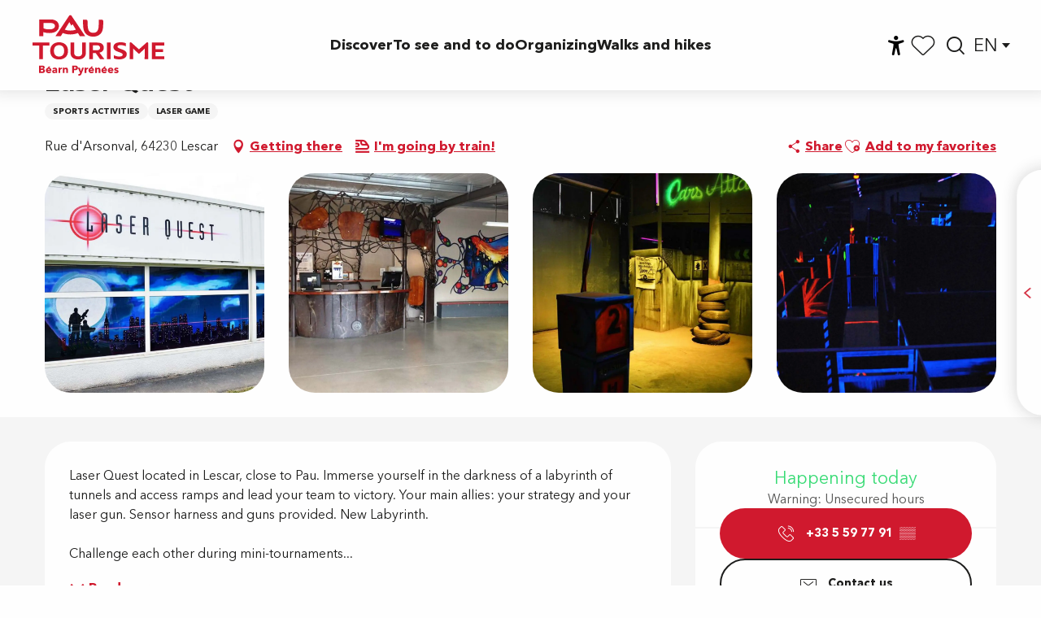

--- FILE ---
content_type: text/html; charset=UTF-8
request_url: https://en.tourismepau.com/offers/laser-quest-lescar-en-4904295/
body_size: 41911
content:
<!doctype html>
<html class="no-js" lang="en-GB"><head><script type="importmap">{"imports":{"jquery":"https:\/\/woody.cloudly.space\/app\/themes\/woody-theme\/src\/lib\/custom\/jquery@3.7.1.min.mjs","highcharts":"https:\/\/woody.cloudly.space\/app\/dist\/pau\/addons\/woody-library\/static\/lib\/highcharts-12.1.2\/code\/es-modules\/masters\/highcharts.src.js","woody_library_filter":"https:\/\/woody.cloudly.space\/app\/dist\/pau\/addons\/woody-library\/js\/filter.3dd4b7bece.js","woody_library_woody_component":"https:\/\/woody.cloudly.space\/app\/dist\/pau\/addons\/woody-library\/js\/modules\/components\/woody-component.f868fc8be0.mjs","woody_library_woody_controller":"https:\/\/woody.cloudly.space\/app\/dist\/pau\/addons\/woody-library\/js\/modules\/controllers\/woody-controller.2db0174bdc.mjs","woody_library_summary_map_manager":"https:\/\/woody.cloudly.space\/app\/dist\/pau\/addons\/woody-library\/js\/modules\/managers\/summary\/summary-map-manager.84afb4d49a.mjs","woody_library_summary_accordion_manager":"https:\/\/woody.cloudly.space\/app\/dist\/pau\/addons\/woody-library\/js\/modules\/managers\/summary\/summary-accordion-manager.9b68213f2a.mjs","woody_library_interactive_svg_component":"https:\/\/woody.cloudly.space\/app\/dist\/pau\/addons\/woody-library\/js\/modules\/components\/interactive-svg\/interactive-svg-component.88c1dab784.mjs","woody_library_card_uniq_component":"https:\/\/woody.cloudly.space\/app\/dist\/pau\/addons\/woody-library\/js\/modules\/components\/card\/card-uniq-component.c74c472f73.mjs","woody_library_card_toggler_component":"https:\/\/woody.cloudly.space\/app\/dist\/pau\/addons\/woody-library\/js\/modules\/components\/card\/card-toggler-component.077fbca673.mjs","woody_library_card_slider_component":"https:\/\/woody.cloudly.space\/app\/dist\/pau\/addons\/woody-library\/js\/modules\/components\/card\/card-slider-component.1fcbe821ee.mjs","woody_library_card_map_slider_component":"https:\/\/woody.cloudly.space\/app\/dist\/pau\/addons\/woody-library\/js\/modules\/components\/card\/card-map-slider-component.mjs","woody_library_card_map_manager":"https:\/\/woody.cloudly.space\/app\/dist\/pau\/addons\/woody-library\/js\/modules\/managers\/card\/card-map-manager.aa96fe0af2.mjs","woody_library_summary_controller":"https:\/\/woody.cloudly.space\/app\/dist\/pau\/addons\/woody-library\/js\/modules\/controllers\/summary\/summary-controller.56dc30afe7.mjs","woody_library_focus_controller":"https:\/\/woody.cloudly.space\/app\/dist\/pau\/addons\/woody-library\/js\/modules\/controllers\/focus\/focus-controller.779736d3ae.mjs","woody_library_focus_map_controller":"https:\/\/woody.cloudly.space\/app\/dist\/pau\/addons\/woody-library\/js\/modules\/controllers\/focus\/focus-map-controller.fa756137c4.mjs","woody_library_focus_svg_controller":"https:\/\/woody.cloudly.space\/app\/dist\/pau\/addons\/woody-library\/js\/modules\/controllers\/focus\/focus-svg-controller.e0e66f5917.mjs","woody_library_get_there_link_component":"https:\/\/woody.cloudly.space\/app\/dist\/pau\/addons\/woody-library\/js\/modules\/components\/get-there\/get-there-link-component.236c7b036d.mjs","woody_library_reveal_component":"https:\/\/woody.cloudly.space\/app\/dist\/pau\/addons\/woody-library\/js\/modules\/components\/reveal\/reveal-component.ae2427d122.mjs","woody_addon_touristicmaps_utils":"https:\/\/woody.cloudly.space\/app\/dist\/pau\/addons\/woody-addon-touristicmaps\/js\/utils\/woody-addon-touristicmaps-utils.7b4d5b3788.mjs","woody_addon_touristicmaps_map_manager":"https:\/\/woody.cloudly.space\/app\/dist\/pau\/addons\/woody-addon-touristicmaps\/js\/managers\/woody-addon-touristicmaps-map-manager.25def4f386.mjs","woody_addon_touristicmaps_map_component":"https:\/\/woody.cloudly.space\/app\/dist\/pau\/addons\/woody-addon-touristicmaps\/js\/components\/woody-addon-touristicmaps-map-component.3be29cb99e.mjs","woody_addon_touristicmaps_map_control":"https:\/\/woody.cloudly.space\/app\/dist\/pau\/addons\/woody-addon-touristicmaps\/js\/controls\/woody-addon-touristicmaps-map-control.3ad63029a2.mjs","woody_addon_touristicmaps_center_france_map_control":"https:\/\/woody.cloudly.space\/app\/dist\/pau\/addons\/woody-addon-touristicmaps\/js\/controls\/woody-addon-touristicmaps-center-france-map-control.bfd154a095.mjs","woody_addon_touristicmaps_search_city_map_control":"https:\/\/woody.cloudly.space\/app\/dist\/pau\/addons\/woody-addon-touristicmaps\/js\/controls\/woody-addon-touristicmaps-search-city-map-control.c837cfe0f5.mjs","woody_scrollytelling_controller":"https:\/\/woody.cloudly.space\/app\/dist\/pau\/addons\/woody-addon-scrollytelling\/js\/controllers\/woody-scrollytelling-controller.b0b3becd69.mjs","woody_scrollytelling_menu_controller":"https:\/\/woody.cloudly.space\/app\/dist\/pau\/addons\/woody-addon-scrollytelling\/js\/controllers\/woody-scrollytelling-menu-controller.50cfce8b7a.mjs","woody_scrollytelling_group_controller":"https:\/\/woody.cloudly.space\/app\/dist\/pau\/addons\/woody-addon-scrollytelling\/js\/controllers\/woody-scrollytelling-group-controller.893fc29d3a.mjs","woody_hawwwai_itinerary_elevation_chart_component":"https:\/\/woody.cloudly.space\/app\/dist\/pau\/addons\/woody-addon-hawwwai\/js\/components\/woody-hawwwai-itinerary-elevation-chart-component.1b7e9b6c9a.mjs","woody_hawwwai_itinerary_reveal_controller":"https:\/\/woody.cloudly.space\/app\/dist\/pau\/addons\/woody-addon-hawwwai\/js\/controllers\/woody-hawwwai-itinerary-reveal-controller.2d8a9d49dc.mjs","woody_hawwwai_itinerary_reveal_toggler_controller":"https:\/\/woody.cloudly.space\/app\/dist\/pau\/addons\/woody-addon-hawwwai\/js\/controllers\/woody-hawwwai-itinerary-reveal-toggler-controller.26149551a6.mjs","woody_hawwwai_itinerary_pois_controller":"https:\/\/woody.cloudly.space\/app\/dist\/pau\/addons\/woody-addon-hawwwai\/js\/controllers\/woody-hawwwai-itinerary-pois-controller.2dce389938.mjs","woody_lib_utils":"https:\/\/woody.cloudly.space\/app\/dist\/pau\/addons\/woody-lib-utils\/js\/woody-lib-utils.93266841fa.mjs","woody_addon_search_engine_component":"https:\/\/woody.cloudly.space\/app\/dist\/pau\/addons\/woody-addon-search\/js\/components\/woody-addon-search-engine-component.dc802f6a63.mjs","woody_addon_search_main":"https:\/\/woody.cloudly.space\/app\/dist\/pau\/addons\/woody-addon-search\/js\/woody-addon-search-main.6ea2fe98ba.mjs","woody_addon_search_engine_input_component":"https:\/\/woody.cloudly.space\/app\/dist\/pau\/addons\/woody-addon-search\/js\/components\/woody-addon-search-engine-input-component.1e6a90e877.mjs","woody_addon_search_engine_input_dropdown_component":"https:\/\/woody.cloudly.space\/app\/dist\/pau\/addons\/woody-addon-search\/js\/components\/woody-addon-search-engine-input-dropdown-component.c7e89a83ab.mjs","woody_addon_search_engine_filters_component":"https:\/\/woody.cloudly.space\/app\/dist\/pau\/addons\/woody-addon-search\/js\/components\/woody-addon-search-engine-filters-component.cc5fa80115.mjs","woody_addon_search_engine_results_component":"https:\/\/woody.cloudly.space\/app\/dist\/pau\/addons\/woody-addon-search\/js\/components\/woody-addon-search-engine-results-component.7fe4b9df50.mjs","woody_addon_search_data_controller":"https:\/\/woody.cloudly.space\/app\/dist\/pau\/addons\/woody-addon-search\/js\/controllers\/woody-addon-search-data-controller.a95f731a76.mjs","fuse.js":"https:\/\/woody.cloudly.space\/app\/dist\/pau\/addons\/woody-addon-search\/static\/js\/fuse-v6.4.1\/fuse.esm.min.js","woody_addon_devtools_main":"https:\/\/woody.cloudly.space\/app\/dist\/pau\/addons\/woody-addon-devtools\/js\/woody-addon-devtools-main.5ef617cfdb.mjs","woody_addon_devtools_tools":"https:\/\/woody.cloudly.space\/app\/dist\/pau\/addons\/woody-addon-devtools\/js\/woody-addon-devtools-tools.54d58a68c5.mjs","woody_addon_devtools_color_palette":"https:\/\/woody.cloudly.space\/app\/dist\/pau\/addons\/woody-addon-devtools\/js\/woody-addon-devtools-color-palette.a8a41da40b.mjs","woody_addon_devtools_style_shift":"https:\/\/woody.cloudly.space\/app\/dist\/pau\/addons\/woody-addon-devtools\/js\/woody-addon-devtools-style-shift.c4f6081742.mjs","woody_addon_devtools_fake_touristic_sheet":"https:\/\/woody.cloudly.space\/app\/dist\/pau\/addons\/woody-addon-devtools\/js\/woody-addon-devtools-fake-touristic-sheet.2cb516cd17.mjs","woody_addon_circuits_component":"https:\/\/woody.cloudly.space\/app\/dist\/pau\/addons\/woody-addon-circuits\/js\/components\/woody-addon-circuits-component.4a6e8f9880.mjs","woody_addon_circuits_day_component":"https:\/\/woody.cloudly.space\/app\/dist\/pau\/addons\/woody-addon-circuits\/js\/components\/woody-addon-circuits-day-component.1b03859ec2.mjs","woody_addon_circuits_day_map_manager":"https:\/\/woody.cloudly.space\/app\/dist\/pau\/addons\/woody-addon-circuits\/js\/managers\/woody-addon-circuits-day-map-manager.b4b2246a61.mjs","woody_addon_sncfconnect_sheet":"https:\/\/woody.cloudly.space\/app\/dist\/pau\/addons\/woody-addon-sncfconnect\/js\/woody-addon-sncfconnect-sheet.edd7575589.mjs","woody_addon_campaigns_blocks":"https:\/\/woody.cloudly.space\/app\/dist\/pau\/addons\/woody-addon-claims\/js\/woody-addon-campaigns-blocks.cd7b0fdfb1.mjs","woody_addon_claims_blocks":"https:\/\/woody.cloudly.space\/app\/dist\/pau\/addons\/woody-addon-claims\/js\/woody-addon-claims-blocks.d6b0ec349c.mjs","woody_addon_favorites_tools":"https:\/\/woody.cloudly.space\/app\/dist\/pau\/addons\/woody-addon-favorites\/js\/woody-addon-favorites-tools.493a0ea33a.mjs","woody_addon_favorites_btn":"https:\/\/woody.cloudly.space\/app\/dist\/pau\/addons\/woody-addon-favorites\/js\/woody-addon-favorites-btn.371d024552.mjs","woody_addon_favorites_cart":"https:\/\/woody.cloudly.space\/app\/dist\/pau\/addons\/woody-addon-favorites\/js\/woody-addon-favorites-cart.76fc575ef3.mjs","woody_addon_favorites_sections":"https:\/\/woody.cloudly.space\/app\/dist\/pau\/addons\/woody-addon-favorites\/js\/woody-addon-favorites-sections.3c8fc8f133.mjs","woody_addon_youbook_main":"https:\/\/woody.cloudly.space\/app\/dist\/pau\/addons\/woody-addon-youbook\/js\/woody-addon-youbook-main.f065f4024d.mjs"}}</script><title>Laser Quest (Lescar) | Pau Pyrénées Tourisme</title><script>window.globals={"ancestors":{"chapter1":"Offres SIT","chapter2":"ASC - Laser Quest (Lescar) 4904295","chapter3":null},"current_lang":"en","current_locale":"en","current_locale_region":"en_GB","env":"prod","languages":["fr","en","es"],"post_id":9317,"post_image":"https:\/\/api.cloudly.space\/resize\/crop\/1200\/627\/60\/aHR0cHM6Ly9jZHQ0MC5tZWRpYS50b3VyaW5zb2Z0LmV1L3VwbG9hZC9leHRlcmlldXItODMuanBn\/image.jpg","post_title":"ASC - Laser Quest (Lescar) 4904295","post_type":"touristic_sheet","post_modified":"2026-01-03 11:13:26+01:00","sheet_id":4904295,"site_key":"pau","tags":{"places":[],"seasons":[],"themes":[],"targets":[]},"woody_options_pages":{"search_url":14282,"weather_url":14284,"favorites_url":14280},"search":{"api":{"uri":"https:\/\/api.tourism-system.com\/v2\/woody\/search\/en\/v2","args":{"size":15,"threshold":0.5}}},"tmaps":{"url_api":"https:\/\/api.touristicmaps.com\/lib\/mod.mjs","url_api_lazy":"https:\/\/api.touristicmaps.com\/lib\/lazy.mjs"},"hawwwai":{"sheet_options":{"nearby_distance_max":"10000"}},"sncfconnect":{"publisher":"raccourciagency","name":"pau","date":"202406"},"youbook":{"front_api_key":"YouBOOKPau0a5JCaOmxTXkIulUrum5oLwBIUQf3A98s5Kn1eHAZykXfJUjmBEpzT"}}</script><script>(function(e){e.eskalad=e.eskalad?e.eskalad:[],e.eskalad.product="woody",e.eskalad.site_key=e.globals.site_key!==void 0?e.globals.site_key:"empty",e.eskalad.timestamp=l("eskalad_timestamp"),e.eskalad.timestamp==null&&(e.eskalad.timestamp=Math.floor(Date.now()/1e3),s("eskalad_timestamp",e.eskalad.timestamp)),e.eskalad.cid=l("eskalad_cid"),e.eskalad.cid==null&&e.eskalad.timestamp!==void 0&&(e.eskalad.cid=e.eskalad.timestamp,c()),e.eskalad.ga_consent=!0;function c(){e.eskalad.cid.toString().search("\\.")<=0&&fetch("/api/clientid").then(a=>a.json()).then(a=>{a.cid!==void 0&&(e.eskalad.cid=a.cid+"."+e.eskalad.cid,s("eskalad_cid",e.eskalad.cid))}).catch(function(a){console.error("Eskalad fetch: "+a.message)})}function l(a){if(e.localStorage!==void 0&&e.localStorage)try{let t=e.localStorage.getItem(a);return t=t==null||isNaN(t)||t==null||t==""?void 0:t,t}catch(t){console.error(["[ESKALAD]",t])}}function s(a,t){if(e.localStorage!==void 0&&e.localStorage)try{e.localStorage.removeItem(a),e.localStorage.setItem(a,t)}catch(d){console.error(["[ESKALAD]",d])}}})(window);
</script><script src="https://cache.consentframework.com/js/pa/32284/c/Ux0JC/stub" referrerpolicy="origin" charset="utf-8"></script><script src="https://choices.consentframework.com/js/pa/32284/c/Ux0JC/cmp" referrerpolicy="origin" charset="utf-8" async></script><script>document.addEventListener("DOMContentLoaded",function(){document.querySelectorAll("a[href='#consentframework'],a[href='#cmp']").forEach(function(e){e.removeAttribute("target");e.setAttribute("href","javascript:window.Sddan.cmp.displayUI();")})});</script><link rel="preconnect" href="https://cache.consentframework.com" crossorigin><link rel="preconnect" href="https://choices.consentframework.com" crossorigin><link rel="preconnect" href="https://fonts.gstatic.com" crossorigin><link rel="preconnect" href="https://fonts.googleapis.com" crossorigin><link rel="preconnect" href="https://www.googletagmanager.com" crossorigin><link rel="preconnect" href="https://woody.cloudly.space" crossorigin><link rel="preconnect" href="https://api.cloudly.space" crossorigin><script>(function(n,t,i,r){var u=new RegExp("(?:; )?"+r+"=([^;]*);?"),f=u.test(document.cookie)?decodeURIComponent(RegExp.$1):null;n[i]=n[i]||[];n[i].push({tourinsoft:{structure:"4-18-",syndication:"2-188-102359-",offre:"24-ASCAQU064FS00075-",user:f,trackingId:"UA-41461223-1"}})})(window,document,"dataLayerTSF","_ga")</script><script data-cmp-extra-vendor="8" data-cmp-purposes="1,9" data-cmp-extra-vendor-li="8" data-cmp-purposes-li="8,10" data-cmp-src="https://woody.cloudly.space/app/dist/pau/addons/woody-addon-hawwwai/js/tourinsoft-gtm.9ee9e2a757.js"></script><script>window.dataLayer=window.dataLayer?window.dataLayer:[];window.dataLayer.push({"event":"globals","data":{"env":"prod","site_key":"pau","page":{"id_page":9317,"name":"ASC &#8211; Laser Quest (Lescar) #4904295","page_type":"touristic_sheet","tags":{"places":[],"seasons":[],"themes":[],"targets":[]}},"lang":"en","sheet":{"id_sheet":4904295,"id_sit":"PAU-ASCAQU064FS00075","id_reservation":null,"name":"Laser Quest - Lescar","type":"Activit\u00e9s sportives et culturelles","bordereau":"ASC","city":"Lescar"}}});</script><script>(function(w,d,s,l,i) { w[l]=w[l]||[]; w[l].push({ 'gtm.start': new Date().getTime(),event: 'gtm.js' }); var f=d.getElementsByTagName(s)[0], j=d.createElement(s),dl=l!='dataLayer'? '&l='+l:''; j.async=true; j.src='https://www.googletagmanager.com/gtm.js?id='+i+dl; f.parentNode.insertBefore(j,f); })(window,document,'script','dataLayer','GTM-N56PVP4N');</script><link rel="canonical" href="https://en.tourismepau.com/offers/laser-quest-lescar-en-4904295/"/><meta charset="UTF-8"/><meta http-equiv="X-UA-Compatible" content="IE=edge"/><meta name="generator" content="Raccourci Agency - WP"/><meta name="viewport" content="width=device-width,initial-scale=1"/><meta name="robots" content="max-snippet:-1, max-image-preview:large, max-video-preview:-1"/><meta property="og:type" content="website"/><meta property="og:url" content="https://en.tourismepau.com/offers/laser-quest-lescar-en-4904295/"/><meta name="twitter:card" content="summary"/><meta property="og:site_name" content="Pau Pyrénées Tourisme"/><meta property="og:locale" content="en_GB"/><meta property="og:locale:alternate" content="fr_FR"/><meta property="og:locale:alternate" content="es_ES"/><meta name="description" property="og:description" content="Laser Quest located in Lescar, close to Pau. Immerse yourself in the darkness of a labyrinth of tunnels and access ramps and lead your team to victory. Your main allies: your strategy and your laser gun. Sensor harness and guns provided. New Labyrinth.

Challenge each other during mini-tournaments and determine who is the most skilful.

Bring the whole family, Laser Quest is open to people of all ages. Have fun with all your friends and family.

We can also organise your child's birthday party. Different packages are available for an unforgettable day."/><meta property="og:title" content="Laser Quest - Lescar"/><meta name="twitter:title" content="Laser Quest - Lescar"/><meta name="twitter:description" content="Laser Quest located in Lescar, close to Pau. Immerse yourself in the darkness of a labyrinth of tunnels and access ramps and lead your team to victory. Your main allies: your strategy and your laser gun. Sensor harness and guns provided. New Labyrinth.

Challenge each other during mini-tournaments and determine who is the most skilful.

Bring the whole family, Laser Quest is open to people of all ages. Have fun with all your friends and family.

We can also organise your child's birthday party. Different packages are available for an unforgettable day."/><meta name="format-detection" content="telephone=no"/><meta property="og:image" content="https://api.cloudly.space/resize/crop/1200/627/60/aHR0cHM6Ly9jZHQ0MC5tZWRpYS50b3VyaW5zb2Z0LmV1L3VwbG9hZC9leHRlcmlldXItODMuanBn/image.jpg"/><meta name="twitter:image" content="https://api.cloudly.space/resize/crop/1024/512/60/aHR0cHM6Ly9jZHQ0MC5tZWRpYS50b3VyaW5zb2Z0LmV1L3VwbG9hZC9leHRlcmlldXItODMuanBn/image.jpg"/><meta name="thumbnail" content="https://api.cloudly.space/resize/crop/1200/1200/60/aHR0cHM6Ly9jZHQ0MC5tZWRpYS50b3VyaW5zb2Z0LmV1L3VwbG9hZC9leHRlcmlldXItODMuanBn/image.jpg"/><script type="application/ld+json" class="woody-schema-graph">{"@context":"https:\/\/schema.org","@graph":[{"@type":"WebSite","url":"https:\/\/en.tourismepau.com","name":"Pau Pyr\u00e9n\u00e9es Tourisme","description":"Bienvenue \u00e0 Pau ! Un point de vue unique sur les Pyr\u00e9n\u00e9es pour respirer, bouger, se cultiver, profiter de la belle vie et partager de beaux moments.","potentialAction":[{"@type":"SearchAction","target":"https:\/\/en.tourismepau.com\/search\/?query={search_term_string}","query-input":"required name=search_term_string"}]},{"@type":"WebPage","url":"https:\/\/en.tourismepau.com\/offers\/laser-quest-lescar-en-4904295\/","headline":"ASC \u2013 Laser Quest (Lescar) #4904295 | Pau Pyr\u00e9n\u00e9es Tourisme","inLanguage":"en-GB","datePublished":"2026-01-03 10:13:26","dateModified":"2026-01-03 10:13:26","description":"Laser Quest located in Lescar, close to Pau. Immerse yourself in the darkness of a labyrinth of tunnels and access ramps and lead your team to victory. Your main allies: your strategy and your laser gun. Sensor harness and guns provided. New Labyrinth.\n\nChallenge each other during mini-tournaments and determine who is the most skilful.\n\nBring the whole family, Laser Quest is open to people of all ages. Have fun with all your friends and family.\n\nWe can also organise your child's birthday party. Different packages are available for an unforgettable day."},{"@type":"LocalBusiness","name":"Laser Quest","description":"Laser Quest located in Lescar, close to Pau. Immerse yourself in the darkness of a labyrinth of tunnels and access ramps and lead your team to victory. Your main allies: your strategy and your laser gun. Sensor harness and guns provided. New Labyrinth.\n\nChallenge each other during mini-tournaments and determine who is the most skilful.\n\nBring the whole family, Laser Quest is open to people of all ages. Have fun with all your friends and family.\n\nWe can also organise your child's birthday party. Different packages are available for an unforgettable day.","url":"https:\/\/en.tourismepau.com\/offers\/laser-quest-lescar-en-4904295\/","geo":{"@type":"GeoCoordinates","latitude":"43.3134222","longitude":"-0.4354511"},"address":{"@type":"PostalAddress","streetAddress":"Rue d'Arsonval","addressLocality":"LESCAR","postalCode":"64230","addressCountry":"FRANCE"},"location":{"@type":"Place","name":"Address","address":{"@type":"PostalAddress","streetAddress":"Rue d'Arsonval","addressLocality":"LESCAR","postalCode":"64230","addressCountry":"FRANCE"},"geo":{"@type":"GeoCoordinates","latitude":"43.3134222","longitude":"-0.4354511"}},"paymentAccepted":"Payment cards, Cheques and postal orders, Cash","telephone":["+33 5 59 77 91 62"],"image":["https:\/\/cdt40.media.tourinsoft.eu\/upload\/exterieur-83.jpg","https:\/\/cdt40.media.tourinsoft.eu\/upload\/accueil-43.jpg","https:\/\/cdt40.media.tourinsoft.eu\/upload\/decor-2.jpg","https:\/\/cdt40.media.tourinsoft.eu\/upload\/interieur-16.jpg"]}]}</script><style>img:is([sizes="auto" i], [sizes^="auto," i]) { contain-intrinsic-size: 3000px 1500px }</style><link rel="alternate" href="https://www.tourismepau.com/offres/laser-quest-lescar-fr-4904295/" hreflang="fr" /><link rel="alternate" href="https://en.tourismepau.com/offers/laser-quest-lescar-en-4904295/" hreflang="en" /><link rel="alternate" href="https://es.tourismepau.com/ofertas/laser-quest-lescar-es-4904295/" hreflang="es" /><script>
window._wpemojiSettings = {"baseUrl":"https:\/\/s.w.org\/images\/core\/emoji\/16.0.1\/72x72\/","ext":".png","svgUrl":"https:\/\/s.w.org\/images\/core\/emoji\/16.0.1\/svg\/","svgExt":".svg","source":{"concatemoji":"https:\/\/en.tourismepau.com\/wp\/wp-includes\/js\/wp-emoji-release.min.js?ver=6.8.2"}};
/*! This file is auto-generated */
!function(s,n){var o,i,e;function c(e){try{var t={supportTests:e,timestamp:(new Date).valueOf()};sessionStorage.setItem(o,JSON.stringify(t))}catch(e){}}function p(e,t,n){e.clearRect(0,0,e.canvas.width,e.canvas.height),e.fillText(t,0,0);var t=new Uint32Array(e.getImageData(0,0,e.canvas.width,e.canvas.height).data),a=(e.clearRect(0,0,e.canvas.width,e.canvas.height),e.fillText(n,0,0),new Uint32Array(e.getImageData(0,0,e.canvas.width,e.canvas.height).data));return t.every(function(e,t){return e===a[t]})}function u(e,t){e.clearRect(0,0,e.canvas.width,e.canvas.height),e.fillText(t,0,0);for(var n=e.getImageData(16,16,1,1),a=0;a<n.data.length;a++)if(0!==n.data[a])return!1;return!0}function f(e,t,n,a){switch(t){case"flag":return n(e,"\ud83c\udff3\ufe0f\u200d\u26a7\ufe0f","\ud83c\udff3\ufe0f\u200b\u26a7\ufe0f")?!1:!n(e,"\ud83c\udde8\ud83c\uddf6","\ud83c\udde8\u200b\ud83c\uddf6")&&!n(e,"\ud83c\udff4\udb40\udc67\udb40\udc62\udb40\udc65\udb40\udc6e\udb40\udc67\udb40\udc7f","\ud83c\udff4\u200b\udb40\udc67\u200b\udb40\udc62\u200b\udb40\udc65\u200b\udb40\udc6e\u200b\udb40\udc67\u200b\udb40\udc7f");case"emoji":return!a(e,"\ud83e\udedf")}return!1}function g(e,t,n,a){var r="undefined"!=typeof WorkerGlobalScope&&self instanceof WorkerGlobalScope?new OffscreenCanvas(300,150):s.createElement("canvas"),o=r.getContext("2d",{willReadFrequently:!0}),i=(o.textBaseline="top",o.font="600 32px Arial",{});return e.forEach(function(e){i[e]=t(o,e,n,a)}),i}function t(e){var t=s.createElement("script");t.src=e,t.defer=!0,s.head.appendChild(t)}"undefined"!=typeof Promise&&(o="wpEmojiSettingsSupports",i=["flag","emoji"],n.supports={everything:!0,everythingExceptFlag:!0},e=new Promise(function(e){s.addEventListener("DOMContentLoaded",e,{once:!0})}),new Promise(function(t){var n=function(){try{var e=JSON.parse(sessionStorage.getItem(o));if("object"==typeof e&&"number"==typeof e.timestamp&&(new Date).valueOf()<e.timestamp+604800&&"object"==typeof e.supportTests)return e.supportTests}catch(e){}return null}();if(!n){if("undefined"!=typeof Worker&&"undefined"!=typeof OffscreenCanvas&&"undefined"!=typeof URL&&URL.createObjectURL&&"undefined"!=typeof Blob)try{var e="postMessage("+g.toString()+"("+[JSON.stringify(i),f.toString(),p.toString(),u.toString()].join(",")+"));",a=new Blob([e],{type:"text/javascript"}),r=new Worker(URL.createObjectURL(a),{name:"wpTestEmojiSupports"});return void(r.onmessage=function(e){c(n=e.data),r.terminate(),t(n)})}catch(e){}c(n=g(i,f,p,u))}t(n)}).then(function(e){for(var t in e)n.supports[t]=e[t],n.supports.everything=n.supports.everything&&n.supports[t],"flag"!==t&&(n.supports.everythingExceptFlag=n.supports.everythingExceptFlag&&n.supports[t]);n.supports.everythingExceptFlag=n.supports.everythingExceptFlag&&!n.supports.flag,n.DOMReady=!1,n.readyCallback=function(){n.DOMReady=!0}}).then(function(){return e}).then(function(){var e;n.supports.everything||(n.readyCallback(),(e=n.source||{}).concatemoji?t(e.concatemoji):e.wpemoji&&e.twemoji&&(t(e.twemoji),t(e.wpemoji)))}))}((window,document),window._wpemojiSettings);
</script><link rel='preload' as='style' onload='this.onload=null;this.rel="stylesheet"' id='addon-search-stylesheet-css' href='https://woody.cloudly.space/app/dist/pau/addons/woody-addon-search/css/woody-addon-search.3c0e3d2c84.css?ver=3.1.31' media='screen' /><noscript><link rel='stylesheet' id='addon-search-stylesheet-css' href='https://woody.cloudly.space/app/dist/pau/addons/woody-addon-search/css/woody-addon-search.3c0e3d2c84.css?ver=3.1.31' media='screen' /></noscript><link rel='preload' as='style' onload='this.onload=null;this.rel="stylesheet"' id='addon-touristicmaps-stylesheet-css' href='https://woody.cloudly.space/app/dist/pau/addons/woody-addon-touristicmaps/css/woody-addon-touristicmaps.42aea2a6d2.css?ver=2.0.19' media='all' /><noscript><link rel='stylesheet' id='addon-touristicmaps-stylesheet-css' href='https://woody.cloudly.space/app/dist/pau/addons/woody-addon-touristicmaps/css/woody-addon-touristicmaps.42aea2a6d2.css?ver=2.0.19' media='all' /></noscript><link rel='stylesheet' id='access-config-stylesheet-css' href='https://woody.cloudly.space/app/dist/pau/addons/woody-addon-accessibility/css/accessconfig.8a6ef5d070.css?ver=1.0.11' media='all' /><link rel='preload' as='style' onload='this.onload=null;this.rel="stylesheet"' id='addon-scrollytelling-stylesheet-css' href='https://woody.cloudly.space/app/dist/pau/addons/woody-addon-scrollytelling/css/woody-addon-scrollytelling.ee9d3e51fb.css?ver=1.0.32' media='all' /><noscript><link rel='stylesheet' id='addon-scrollytelling-stylesheet-css' href='https://woody.cloudly.space/app/dist/pau/addons/woody-addon-scrollytelling/css/woody-addon-scrollytelling.ee9d3e51fb.css?ver=1.0.32' media='all' /></noscript><link rel='preload' as='style' onload='this.onload=null;this.rel="stylesheet"' id='addon-hawwwai-stylesheet-css' href='https://woody.cloudly.space/app/dist/pau/addons/woody-addon-hawwwai/css/front/woody-addon-hawwwai.ebf78ef83d.css?ver=3.4.105' media='all' /><noscript><link rel='stylesheet' id='addon-hawwwai-stylesheet-css' href='https://woody.cloudly.space/app/dist/pau/addons/woody-addon-hawwwai/css/front/woody-addon-hawwwai.ebf78ef83d.css?ver=3.4.105' media='all' /></noscript><link rel='preload' as='style' onload='this.onload=null;this.rel="stylesheet"' id='addon-hawwwai-stylesheet-iti-css' href='https://woody.cloudly.space/app/dist/pau/addons/woody-addon-hawwwai/css/front/woody-addon-hawwwai-iti.551a3c1b6d.css?ver=3.4.105' media='all' /><noscript><link rel='stylesheet' id='addon-hawwwai-stylesheet-iti-css' href='https://woody.cloudly.space/app/dist/pau/addons/woody-addon-hawwwai/css/front/woody-addon-hawwwai-iti.551a3c1b6d.css?ver=3.4.105' media='all' /></noscript><link rel='preload' as='style' onload='this.onload=null;this.rel="stylesheet"' id='addon-campaigns-stylesheet-css' href='https://woody.cloudly.space/app/dist/pau/addons/woody-addon-claims/css/woody-addon-campaigns.1a1f82fdef.css' media='all' /><noscript><link rel='stylesheet' id='addon-campaigns-stylesheet-css' href='https://woody.cloudly.space/app/dist/pau/addons/woody-addon-claims/css/woody-addon-campaigns.1a1f82fdef.css' media='all' /></noscript><link rel='preload' as='style' onload='this.onload=null;this.rel="stylesheet"' id='addon-youbook-css-css' href='https://woody.cloudly.space/app/dist/pau/addons/woody-addon-youbook/css/woody-addon-youbook.d6f0bdd360.css?ver=6.8.2' media='all' /><noscript><link rel='stylesheet' id='addon-youbook-css-css' href='https://woody.cloudly.space/app/dist/pau/addons/woody-addon-youbook/css/woody-addon-youbook.d6f0bdd360.css?ver=6.8.2' media='all' /></noscript><link rel='stylesheet' id='swiper-style-main-css' href='https://woody.cloudly.space/app/dist/pau/static/swiper/swiper-bundle.css' media='screen' /><link rel='stylesheet' id='main-stylesheet-chunk-0-css' href='https://woody.cloudly.space/app/dist/pau/css/main_chunk_1.63d13f3744.css' media='screen' /><link rel='stylesheet' id='main-stylesheet-chunk-1-css' href='https://woody.cloudly.space/app/dist/pau/css/main_chunk_2.5477f33988.css' media='screen' /><link rel='stylesheet' id='main-stylesheet-chunk-2-css' href='https://woody.cloudly.space/app/dist/pau/css/main_chunk_3.8f252dbb84.css' media='screen' /><link rel='preload' as='style' onload='this.onload=null;this.rel="stylesheet"' id='wicon-stylesheet-css' href='https://woody.cloudly.space/app/dist/pau/css/wicon.5808431f31.css' media='screen' /><noscript><link rel='stylesheet' id='wicon-stylesheet-css' href='https://woody.cloudly.space/app/dist/pau/css/wicon.5808431f31.css' media='screen' /></noscript><link rel='stylesheet' id='print-stylesheet-css' href='https://woody.cloudly.space/app/dist/pau/css/print.f6f47df82d.css' media='print' /><script defer src="https://woody.cloudly.space/app/dist/pau/addons/woody-addon-search/js/woody-addon-search.3155b7e4dc.js?ver=3.1.31" id="addon-search-javascripts-js"></script><script defer src="https://woody.cloudly.space/app/themes/woody-theme/src/js/static/obf.min.js?ver=2.3.165" id="obf-js"></script><script defer src="https://woody.cloudly.space/app/dist/pau/addons/woody-addon-eskalad/js/events/eskalad.c2bde38840.js?ver=6.3.3" id="woody-addon-eskalad-js"></script><script defer src="https://woody.cloudly.space/app/dist/pau/addons/woody-addon-eskalad/js/events/eskalad-page.5d2af865c3.js?ver=6.3.3" id="woody-addon-eskalad-page-js"></script><script defer src="https://woody.cloudly.space/app/dist/pau/addons/woody-addon-accessibility/js/accessconfig.e8abd16e72.js?ver=1.0.11" id="access-config-js"></script><script id="jquery-js-before">
window.siteConfig = {"site_key":"pau","login":"public_pau_woody","password":"dc4b4643d641063ae23da86f0915dcb0","token":"NTlhZWRlNmIyMzk2OlJVd0RDUTBHYVJKVFJtWkJXbFlGSEE9PTpVVnBWQjFCVEFsRldCUTBIQlE5U0JBRlhCUVpUQ3c5UUJRQlFVQUFHVkZJPQ==","mapProviderKeys":{"otmKey":"4758387d43c855526e12045704586540382e8760cff515f9857d45866fb4c4e0","gmKey":"AIzaSyBMx446Q--mQj9mzuZhb7BGVDxac6NfFYc"},"api_url":"https:\/\/api.tourism-system.com","api_render_url":"https:\/\/api.tourism-system.com","current_lang":"en","current_season":null,"languages":["fr","en","es"]};
window.useLeafletLibrary=1;window.DrupalAngularConfig=window.DrupalAngularConfig || {};window.DrupalAngularConfig.mapProviderKeys={"otmKey":"4758387d43c855526e12045704586540382e8760cff515f9857d45866fb4c4e0","gmKey":"AIzaSyBMx446Q--mQj9mzuZhb7BGVDxac6NfFYc"};
</script><script type="module" src="https://woody.cloudly.space/app/themes/woody-theme/src/lib/custom/jquery@3.7.1.min.mjs" id="jquery-js"></script><script defer src="https://woody.cloudly.space/app/themes/woody-theme/src/lib/custom/moment-with-locales@2.22.2.min.js" id="jsdelivr_moment-js"></script><script id="woody-addon-hawwwai-sheet-js-extra">
var __hw = {"SECTIONS.TOURISM.SHEET.PERIODS.TODAY":"Today","SECTIONS.TOURISM.SHEET.PERIODS.HAPPENING":"Happening","SECTIONS.TOURISM.SHEET.PERIODS.ENDED":"Over","SECTIONS.TOURISM.SHEET.PERIODS.ENDED_FOR_TODAY":"Over for today","SECTIONS.TOURISM.SHEET.PERIODS.FROM_TODAY":"From today ","SECTIONS.TOURISM.SHEET.PERIODS.FROM":"From","SECTIONS.TOURISM.SHEET.PERIODS.UNTIL_TODAY":"until today","SECTIONS.TOURISM.SHEET.PERIODS.TO":"to","SECTIONS.TOURISM.SHEET.PERIODS.UNTIL":"until","SECTIONS.TOURISM.SHEET.PERIODS.UNTIL_LONG":"until","SECTIONS.TOURISM.SHEET.PERIODS.ON":"On","SECTIONS.TOURISM.SHEET.PERIODS.OPENED":"Open","SECTIONS.TOURISM.SHEET.PERIODS.CLOSED":"Closed","SECTIONS.TOURISM.SHEET.PERIODS.CLOSEDFORTODAY":"Closed for today","SECTIONS.TOURISM.SHEET.PERIODS.UNDEFINED":"Unresolved hours","SECTIONS.TOURISM.SHEET.PERIODS.NOW":"Now","GLOBAL.TIMES.TO":"To"};
</script><script type="module" src="https://woody.cloudly.space/app/dist/pau/addons/woody-addon-hawwwai/js/woody-addon-hawwwai-sheet.0c65dc8bba.mjs?ver=3.4.105" id="woody-addon-hawwwai-sheet-js"></script><script type="module" src="https://woody.cloudly.space/app/dist/pau/addons/woody-addon-sncfconnect/js/woody-addon-sncfconnect.d1b379caef.mjs?ver=1.0.7" id="addon-sncfconnect-javascripts-js"></script><script defer src="https://woody.cloudly.space/app/dist/pau/static/swiper/swiper-bundle.min.js?ver=12.0.2" id="jsdelivr_swiper-js"></script><script type="module" src="https://woody.cloudly.space/app/dist/pau/addons/woody-addon-claims/js/woody-addon-claims.094619d2c3.mjs" id="addon-claims-javascripts-js"></script><script type="module" src="https://woody.cloudly.space/app/dist/pau/addons/woody-addon-favorites/js/woody-addon-favorites.c46dfed72b.mjs" id="addon-favorites-javascripts-js"></script><script defer src="https://woody.cloudly.space/app/themes/woody-theme/src/lib/custom/moment-timezone-with-data.min.js" id="jsdelivr_moment_tz-js"></script><script defer src="https://woody.cloudly.space/app/dist/pau/addons/woody-addon-youbook/js/woody-addon-youbook.7cf1373f30.js?ver=3.8.0" id="addon-youbook-script-js"></script><script defer src="https://woody.cloudly.space/app/themes/woody-theme/src/lib/npm/flatpickr/dist/flatpickr.min.js?ver=4.5.7" id="jsdelivr_flatpickr-js"></script><script defer src="https://woody.cloudly.space/app/themes/woody-theme/src/lib/npm/flatpickr/dist/l10n/default.js?ver=4.5.7" id="jsdelivr_flatpickr_l10n-js"></script><script defer src="https://woody.cloudly.space/app/themes/woody-theme/src/lib/custom/nouislider@10.1.0.min.js" id="jsdelivr_nouislider-js"></script><script defer src="https://woody.cloudly.space/app/themes/woody-theme/src/lib/custom/lazysizes@4.1.2.min.js" id="jsdelivr_lazysizes-js"></script><script defer src="https://woody.cloudly.space/app/themes/woody-theme/src/lib/custom/js.cookie@2.2.1.min.js" id="jsdelivr_jscookie-js"></script><script defer src="https://woody.cloudly.space/app/themes/woody-theme/src/lib/custom/rellax@1.10.1.min.js" id="jsdelivr_rellax-js"></script><script defer src="https://woody.cloudly.space/app/themes/woody-theme/src/lib/custom/iframeResizer@4.3.7.min.js?ver=4.3.7" id="jsdelivr_iframeresizer-js"></script><script defer src="https://woody.cloudly.space/app/themes/woody-theme/src/lib/npm/plyr/dist/plyr.min.js?ver=3.6.8" id="jsdelivr_plyr-js"></script><script defer src="https://woody.cloudly.space/wp/wp-includes/js/dist/hooks.min.js?ver=4d63a3d491d11ffd8ac6" id="wp-hooks-js"></script><script defer src="https://woody.cloudly.space/wp/wp-includes/js/dist/i18n.min.js?ver=5e580eb46a90c2b997e6" id="wp-i18n-js"></script><script defer src="https://woody.cloudly.space/app/themes/woody-theme/src/js/static/i18n-ltr.min.js?ver=2.3.165" id="wp-i18n-ltr-js"></script><script id="main-modules-js-extra">
var WoodyMainJsModules = {"jquery":{"path":"https:\/\/en.tourismepau.com\/app\/themes\/woody-theme\/src\/lib\/custom\/jquery@3.7.1.min.mjs"},"highcharts":{"path":"https:\/\/en.tourismepau.com\/app\/dist\/pau\/addons\/woody-library\/static\/lib\/highcharts-12.1.2\/code\/es-modules\/masters\/highcharts.src.js"},"woody_library_filter":{"path":"https:\/\/en.tourismepau.com\/app\/dist\/pau\/addons\/woody-library\/js\/filter.3dd4b7bece.js"},"woody_library_woody_component":{"path":"https:\/\/en.tourismepau.com\/app\/dist\/pau\/addons\/woody-library\/js\/modules\/components\/woody-component.f868fc8be0.mjs"},"woody_library_woody_controller":{"path":"https:\/\/en.tourismepau.com\/app\/dist\/pau\/addons\/woody-library\/js\/modules\/controllers\/woody-controller.2db0174bdc.mjs"},"woody_library_summary_map_manager":{"path":"https:\/\/en.tourismepau.com\/app\/dist\/pau\/addons\/woody-library\/js\/modules\/managers\/summary\/summary-map-manager.84afb4d49a.mjs"},"woody_library_summary_accordion_manager":{"path":"https:\/\/en.tourismepau.com\/app\/dist\/pau\/addons\/woody-library\/js\/modules\/managers\/summary\/summary-accordion-manager.9b68213f2a.mjs"},"woody_library_interactive_svg_component":{"path":"https:\/\/en.tourismepau.com\/app\/dist\/pau\/addons\/woody-library\/js\/modules\/components\/interactive-svg\/interactive-svg-component.88c1dab784.mjs","component":"woody-interactive-svg"},"woody_library_card_uniq_component":{"path":"https:\/\/en.tourismepau.com\/app\/dist\/pau\/addons\/woody-library\/js\/modules\/components\/card\/card-uniq-component.c74c472f73.mjs","component":"woody-card-uniq"},"woody_library_card_toggler_component":{"path":"https:\/\/en.tourismepau.com\/app\/dist\/pau\/addons\/woody-library\/js\/modules\/components\/card\/card-toggler-component.077fbca673.mjs","component":"woody-card-toggler"},"woody_library_card_slider_component":{"path":"https:\/\/en.tourismepau.com\/app\/dist\/pau\/addons\/woody-library\/js\/modules\/components\/card\/card-slider-component.1fcbe821ee.mjs","component":"woody-card-slider"},"woody_library_card_map_slider_component":{"path":"https:\/\/en.tourismepau.com\/app\/dist\/pau\/addons\/woody-library\/js\/modules\/components\/card\/card-map-slider-component.mjs","component":"woody-card-map-slider"},"woody_library_card_map_manager":{"path":"https:\/\/en.tourismepau.com\/app\/dist\/pau\/addons\/woody-library\/js\/modules\/managers\/card\/card-map-manager.aa96fe0af2.mjs"},"woody_library_summary_controller":{"path":"https:\/\/en.tourismepau.com\/app\/dist\/pau\/addons\/woody-library\/js\/modules\/controllers\/summary\/summary-controller.56dc30afe7.mjs","controller":"woody_library_summary_controller"},"woody_library_focus_controller":{"path":"https:\/\/en.tourismepau.com\/app\/dist\/pau\/addons\/woody-library\/js\/modules\/controllers\/focus\/focus-controller.779736d3ae.mjs","controller":"woody_library_focus_controller"},"woody_library_focus_map_controller":{"path":"https:\/\/en.tourismepau.com\/app\/dist\/pau\/addons\/woody-library\/js\/modules\/controllers\/focus\/focus-map-controller.fa756137c4.mjs","controller":"woody_library_focus_map_controller"},"woody_library_focus_svg_controller":{"path":"https:\/\/en.tourismepau.com\/app\/dist\/pau\/addons\/woody-library\/js\/modules\/controllers\/focus\/focus-svg-controller.e0e66f5917.mjs","controller":"woody_library_focus_svg_controller"},"woody_library_get_there_link_component":{"path":"https:\/\/en.tourismepau.com\/app\/dist\/pau\/addons\/woody-library\/js\/modules\/components\/get-there\/get-there-link-component.236c7b036d.mjs","component":"woody-get-there-link"},"woody_library_reveal_component":{"path":"https:\/\/en.tourismepau.com\/app\/dist\/pau\/addons\/woody-library\/js\/modules\/components\/reveal\/reveal-component.ae2427d122.mjs","component":"woody-reveal"},"woody_addon_touristicmaps_utils":{"path":"https:\/\/en.tourismepau.com\/app\/dist\/pau\/addons\/woody-addon-touristicmaps\/js\/utils\/woody-addon-touristicmaps-utils.7b4d5b3788.mjs"},"woody_addon_touristicmaps_map_manager":{"path":"https:\/\/en.tourismepau.com\/app\/dist\/pau\/addons\/woody-addon-touristicmaps\/js\/managers\/woody-addon-touristicmaps-map-manager.25def4f386.mjs"},"woody_addon_touristicmaps_map_component":{"path":"https:\/\/en.tourismepau.com\/app\/dist\/pau\/addons\/woody-addon-touristicmaps\/js\/components\/woody-addon-touristicmaps-map-component.3be29cb99e.mjs","component":"woody-map"},"woody_addon_touristicmaps_map_control":{"path":"https:\/\/en.tourismepau.com\/app\/dist\/pau\/addons\/woody-addon-touristicmaps\/js\/controls\/woody-addon-touristicmaps-map-control.3ad63029a2.mjs"},"woody_addon_touristicmaps_center_france_map_control":{"path":"https:\/\/en.tourismepau.com\/app\/dist\/pau\/addons\/woody-addon-touristicmaps\/js\/controls\/woody-addon-touristicmaps-center-france-map-control.bfd154a095.mjs"},"woody_addon_touristicmaps_search_city_map_control":{"path":"https:\/\/en.tourismepau.com\/app\/dist\/pau\/addons\/woody-addon-touristicmaps\/js\/controls\/woody-addon-touristicmaps-search-city-map-control.c837cfe0f5.mjs"},"woody_scrollytelling_controller":{"path":"https:\/\/en.tourismepau.com\/app\/dist\/pau\/addons\/woody-addon-scrollytelling\/js\/controllers\/woody-scrollytelling-controller.b0b3becd69.mjs","controller":"woody_scrollytelling_controller"},"woody_scrollytelling_menu_controller":{"path":"https:\/\/en.tourismepau.com\/app\/dist\/pau\/addons\/woody-addon-scrollytelling\/js\/controllers\/woody-scrollytelling-menu-controller.50cfce8b7a.mjs","controller":"woody_scrollytelling_menu_controller"},"woody_scrollytelling_group_controller":{"path":"https:\/\/en.tourismepau.com\/app\/dist\/pau\/addons\/woody-addon-scrollytelling\/js\/controllers\/woody-scrollytelling-group-controller.893fc29d3a.mjs","controller":"woody_scrollytelling_group_controller"},"woody_hawwwai_itinerary_elevation_chart_component":{"path":"https:\/\/en.tourismepau.com\/app\/dist\/pau\/addons\/woody-addon-hawwwai\/js\/components\/woody-hawwwai-itinerary-elevation-chart-component.1b7e9b6c9a.mjs","component":"woody-hawwwai-itinerary-elevation-chart"},"woody_hawwwai_itinerary_reveal_controller":{"path":"https:\/\/en.tourismepau.com\/app\/dist\/pau\/addons\/woody-addon-hawwwai\/js\/controllers\/woody-hawwwai-itinerary-reveal-controller.2d8a9d49dc.mjs","controller":"woody_hawwwai_itinerary_reveal_controller"},"woody_hawwwai_itinerary_reveal_toggler_controller":{"path":"https:\/\/en.tourismepau.com\/app\/dist\/pau\/addons\/woody-addon-hawwwai\/js\/controllers\/woody-hawwwai-itinerary-reveal-toggler-controller.26149551a6.mjs","controller":"woody_hawwwai_itinerary_reveal_toggler_controller"},"woody_hawwwai_itinerary_pois_controller":{"path":"https:\/\/en.tourismepau.com\/app\/dist\/pau\/addons\/woody-addon-hawwwai\/js\/controllers\/woody-hawwwai-itinerary-pois-controller.2dce389938.mjs","controller":"woody_hawwwai_itinerary_pois_controller"}};
</script><script type="module" src="https://woody.cloudly.space/app/dist/pau/addons/woody-library/js/modules/main.9a249a7be1.mjs" id="main-modules-js"></script><script type="module" src="https://woody.cloudly.space/app/dist/pau/js/main.7db1b57bf5.mjs" id="main-javascripts-js"></script><link rel="icon" type="image/x-icon" href="https://woody.cloudly.space/app/dist/pau/favicon/favicon/favicon.16198f61ad.ico"><link rel="icon" type="image/png" sizes="16x16" href="https://woody.cloudly.space/app/dist/pau/favicon/favicon/favicon-16x16.cfda83ae80.png"><link rel="icon" type="image/png" sizes="32x32" href="https://woody.cloudly.space/app/dist/pau/favicon/favicon/favicon-32x32.590646be4d.png"><link rel="icon" type="image/png" sizes="48x48" href="https://woody.cloudly.space/app/dist/pau/favicon/favicon/favicon-48x48.121eaf1f64.png"><link rel="apple-touch-icon" sizes="57x57" href="https://woody.cloudly.space/app/dist/pau/favicon/favicon/apple-touch-icon-57x57.7835684f08.png"><link rel="apple-touch-icon" sizes="60x60" href="https://woody.cloudly.space/app/dist/pau/favicon/favicon/apple-touch-icon-60x60.1eaf9de802.png"><link rel="apple-touch-icon" sizes="72x72" href="https://woody.cloudly.space/app/dist/pau/favicon/favicon/apple-touch-icon-72x72.c6e63b796e.png"><link rel="apple-touch-icon" sizes="76x76" href="https://woody.cloudly.space/app/dist/pau/favicon/favicon/apple-touch-icon-76x76.18a80d1062.png"><link rel="apple-touch-icon" sizes="114x114" href="https://woody.cloudly.space/app/dist/pau/favicon/favicon/apple-touch-icon-114x114.6f25f306cf.png"><link rel="apple-touch-icon" sizes="120x120" href="https://woody.cloudly.space/app/dist/pau/favicon/favicon/apple-touch-icon-120x120.8d41136461.png"><link rel="apple-touch-icon" sizes="144x144" href="https://woody.cloudly.space/app/dist/pau/favicon/favicon/apple-touch-icon-144x144.22a64b9fe2.png"><link rel="apple-touch-icon" sizes="152x152" href="https://woody.cloudly.space/app/dist/pau/favicon/favicon/apple-touch-icon-152x152.31b16ca40c.png"><link rel="apple-touch-icon" sizes="167x167" href="https://woody.cloudly.space/app/dist/pau/favicon/favicon/apple-touch-icon-167x167.e20e6d1e38.png"><link rel="apple-touch-icon" sizes="180x180" href="https://woody.cloudly.space/app/dist/pau/favicon/favicon/apple-touch-icon-180x180.cd5d5212c3.png"><link rel="apple-touch-icon" sizes="1024x1024" href="https://woody.cloudly.space/app/dist/pau/favicon/favicon/apple-touch-icon-1024x1024.9082c87bba.png"></head><body class="wp-singular touristic_sheet-template-default single single-touristic_sheet postid-9317 wp-theme-woody-theme wp-child-theme-pau menus-v2 prod apirender apirender-wordpress woody-hawwwai-sheet sheet-v2 sheet-asc">
            <noscript><iframe src="https://www.googletagmanager.com/ns.html?id=GTM-N56PVP4N" height="0" width="0" style="display:none;visibility:hidden"></iframe></noscript>
        
            
    
    <div class="main-wrapper flex-container flex-dir-column">
                                <div class="woody-component-headnavs">
    
    <a href="#" class="screen-reader-text skip-link woody-component-button primary normal" aria-label="Aller directement au contenu principal de la page">
     <span class="button-label"> Aller au contenu principal</span>
    </a>

    
                        <ul class="tools list-unstyled flex-container align-middle">
                                                    <li class="access-tool"><div class="woody-component-accessibility-block" id="accessconfig" data-accessconfig-params='{ "Prefix": "a42-ac", "ContainerClass": "accessconfig-reveal", "ModalCloseButton": "", "ModalTitle": "", "FormFieldset": "", "FormFieldsetLegend": "", "FormRadio" : ""}'>
    <button aria-label="Accessibilité" title="Accessibilité" data-accessconfig-button="true" class="accessconfig-button wicon wicon-103-accessibilite">
        <span class="show-for-sr">Accessibilité</span>
    </button>
</div>
</li>
                                                                    <li class="favorites-tool"><div class="woody-component-favorites-block tpl_01">
            <a class="woody-favorites-cart" href="https://en.tourismepau.com/favourites/" data-favtarget="https://en.tourismepau.com/favourites/" title="Favoris" data-label="Favoris">
                                    <div>
                <i class="wicon wicon-060-favoris" aria-hidden="true"></i>
                <span class="show-for-sr">Voir les favoris</span>
                <span class="counter is-empty"></span>
            </div>
                </a>
    </div>
</li>
                                                    <li class="search-tool"><div class="search-toggler-wrapper woody-component-esSearch-block">
    <span role="button" aria-label="Search" class="esSearch-button results-toggler" data-label="Search" title="Search" tabindex="0">
        <span class="wicon wicon-053-loupe-par-defaut search-icon"></span>
        <span class="button-label" data-label="Search"></span>
    </span>
</div>
</li>
                                                    <li class="lang_switcher-tool"><div class="woody-lang_switcher woody-lang_switcher-reveal tpl_01" data-label="Language" role="button" aria-label="Choix de la langue"><div class="lang_switcher-button" data-label="Language"  tabindex="0"><div class="en" data-lang="en">en</div></div></div></li>
                                            </ul>
            
    

            <header role="banner" class="woody-component-header menus-v2 site-header " >
    <div class="main-menu-wrapper ">

        
        <nav role="navigation" class="top-bar title-bar " id="main-menu">
            <ul class="main-menu-list flex-container horizontal align-center align-middle wrap fullwidth-dropdowns">
                                                        <li class="is-brand-logo isAbs left">
    <a class="menuLogo" href="https://en.tourismepau.com/" target="_self" data-post-id="14265">
        <span class="no-visible-text menu-logo-site-name isAbs">Pau Pyrénées Tourisme</span>
        <span class="brand-logo"><img src="https://woody.cloudly.space/app/themes/pau/logo.svg" alt="Logo Pau"></span>
    </a>
</li>

                                        <li class="menu-item is-submenu-parent" role="button">
                        <a class="menuLink" href="https://en.tourismepau.com/discover/" target="_self" data-post-id="14286">
                                                                                                                                                <span class="menuLink-title">Discover</span>
                                                        
                                                    </a>
                                                    <div class="submenu-wrapper" aria-expanded="false">
                                
                                <ul class="submenu-grid one-by-one " data-link-parent="14286" data-title="Discover" role="menu">
                                                                            
<li class="submenu-block submenu-block-images-list tpl_13 " data-position="grid-col-start-1 grid-col-end-9 grid-row-start-1 grid-row-end-13" role="menuitem" aria-label="menuitem">
    
        <div class="submenu-block-header text-center submenu-item-delay">
                    <span class="submenu-block-title">
                                
            </span>
            </div>
    <ul class="submenu-block-content " data-columns="3cols" role="menu">
                    <li class="card overlayedCard submenu-item submenu-item-delay" role="presentation">
            <a class="card-link isRel bg-black" href="https://en.tourismepau.com/discover/pau-much-more-than-you-expected/" target="_self" data-post-id="14288" aria-label="Pau, much more than you expected" role="menuitem">
                                                            <figure aria-label="Pau Vue Generale Boulevard 01 Patrice Gabelin" itemscope itemtype="http://schema.org/ImageObject" aria-hidden="true" class="isRel imageObject cardMediaWrapper"
    ><noscript><img class="imageObject-img img-responsive a42-ac-replace-img" src="https://woody.cloudly.space/app/uploads/pau/2024/06/thumbs/pau-vue-generale-boulevard-01-Patrice-Gabelin-640x640-crop-1718877023.webp" alt="Pau Vue Generale Boulevard 01 Patrice Gabelin" itemprop="thumbnail"/></noscript><img class="imageObject-img img-responsive lazyload a42-ac-replace-img" src="https://woody.cloudly.space/app/themes/woody-theme/src/img/blank/ratio_square.webp" data-src="https://woody.cloudly.space/app/uploads/pau/2024/06/thumbs/pau-vue-generale-boulevard-01-Patrice-Gabelin-640x640-crop-1718877023.webp" data-sizes="auto" data-srcset="https://woody.cloudly.space/app/uploads/pau/2024/06/thumbs/pau-vue-generale-boulevard-01-Patrice-Gabelin-360x360-crop-1718877023.webp 360w, https://woody.cloudly.space/app/uploads/pau/2024/06/thumbs/pau-vue-generale-boulevard-01-Patrice-Gabelin-640x640-crop-1718877023.webp 640w, https://woody.cloudly.space/app/uploads/pau/2024/06/thumbs/pau-vue-generale-boulevard-01-Patrice-Gabelin-1200x1200-crop-1718877022.webp 1200w" alt="Pau Vue Generale Boulevard 01 Patrice Gabelin" itemprop="thumbnail"/><meta itemprop="datePublished" content="2024-06-20 09:28:57"><span class="hide imageObject-description" itemprop="description" data-nosnippet>Pau Vue Generale Boulevard 01 Patrice Gabelin</span><figcaption class="imageObject-caption flex-container align-middle isAbs bottom left hide" data-nosnippet><span class="imageObject-icon copyright-icon flex-container align-center align-middle">©</span><span class="imageObject-text imageObject-description" itemprop="caption">Pau Vue Generale Boulevard 01 Patrice Gabelin</span></figcaption></figure>                                                    <div class="card-section submenu-item-section bottomleftbox fcbCol">
                    <div class="card-titles"><div class="card-texts flex-container flex-dir-column"><span class="card-title">Pau, much more than you expected</span></div></div>                </div>
            </a>
        </li>
            <li class="card overlayedCard submenu-item submenu-item-delay" role="presentation">
            <a class="card-link isRel bg-black" href="https://en.tourismepau.com/discover/here-and-nowhere-else/" target="_self" data-post-id="14344" aria-label="Here and nowhere else" role="menuitem">
                                                            <figure aria-label="Coteaux de Jurançon" itemscope itemtype="http://schema.org/ImageObject" aria-hidden="true" class="isRel imageObject cardMediaWrapper"
    ><noscript><img class="imageObject-img img-responsive a42-ac-replace-img" src="https://woody.cloudly.space/app/uploads/pau/2024/05/thumbs/coteaux-jurancon-pyrenees-ete-_-Pau-Pyrenees-Tourisme-1-640x640.webp" alt="Coteaux de Jurançon" itemprop="thumbnail"/></noscript><img class="imageObject-img img-responsive lazyload a42-ac-replace-img" src="https://woody.cloudly.space/app/themes/woody-theme/src/img/blank/ratio_square.webp" data-src="https://woody.cloudly.space/app/uploads/pau/2024/05/thumbs/coteaux-jurancon-pyrenees-ete-_-Pau-Pyrenees-Tourisme-1-640x640.webp" data-sizes="auto" data-srcset="https://woody.cloudly.space/app/uploads/pau/2024/05/thumbs/coteaux-jurancon-pyrenees-ete-_-Pau-Pyrenees-Tourisme-1-360x360.webp 360w, https://woody.cloudly.space/app/uploads/pau/2024/05/thumbs/coteaux-jurancon-pyrenees-ete-_-Pau-Pyrenees-Tourisme-1-640x640.webp 640w, https://woody.cloudly.space/app/uploads/pau/2024/05/thumbs/coteaux-jurancon-pyrenees-ete-_-Pau-Pyrenees-Tourisme-1-1200x1200.webp 1200w" alt="Coteaux de Jurançon" itemprop="thumbnail"/><meta itemprop="datePublished" content="2024-05-16 09:01:26"><span class="hide imageObject-description" itemprop="description" data-nosnippet>Coteaux de Jurançon</span><figcaption class="imageObject-caption flex-container align-middle isAbs bottom left hide" data-nosnippet><span class="imageObject-icon copyright-icon flex-container align-center align-middle">©</span><span class="imageObject-text imageObject-description" itemprop="caption">Coteaux de Jurançon</span></figcaption></figure>                                                    <div class="card-section submenu-item-section bottomleftbox fcbCol">
                    <div class="card-titles"><div class="card-texts flex-container flex-dir-column"><span class="card-title">Here and nowhere else</span></div></div>                </div>
            </a>
        </li>
            <li class="card overlayedCard submenu-item submenu-item-delay" role="presentation">
            <a class="card-link isRel bg-black" href="https://en.tourismepau.com/discover/for-the-love-of-taste/" target="_self" data-post-id="14456" aria-label="For the love of taste!" role="menuitem">
                                                            <figure aria-label="Obsidienne Plat L Obsidienne" itemscope itemtype="http://schema.org/ImageObject" aria-hidden="true" class="isRel imageObject cardMediaWrapper"
    ><noscript><img class="imageObject-img img-responsive a42-ac-replace-img" src="https://woody.cloudly.space/app/uploads/pau/2024/05/thumbs/obsidienne-plat-L_Obsidienne-640x640.webp" alt="Obsidienne Plat L Obsidienne" itemprop="thumbnail"/></noscript><img class="imageObject-img img-responsive lazyload a42-ac-replace-img" src="https://woody.cloudly.space/app/themes/woody-theme/src/img/blank/ratio_square.webp" data-src="https://woody.cloudly.space/app/uploads/pau/2024/05/thumbs/obsidienne-plat-L_Obsidienne-640x640.webp" data-sizes="auto" data-srcset="https://woody.cloudly.space/app/uploads/pau/2024/05/thumbs/obsidienne-plat-L_Obsidienne-360x360.webp 360w, https://woody.cloudly.space/app/uploads/pau/2024/05/thumbs/obsidienne-plat-L_Obsidienne-640x640.webp 640w, https://woody.cloudly.space/app/uploads/pau/2024/05/thumbs/obsidienne-plat-L_Obsidienne-1200x1200.webp 1200w" alt="Obsidienne Plat L Obsidienne" itemprop="thumbnail"/><meta itemprop="datePublished" content="2024-05-16 09:06:01"><span class="hide imageObject-description" itemprop="description" data-nosnippet>Obsidienne Plat L Obsidienne</span><figcaption class="imageObject-caption flex-container align-middle isAbs bottom left hide" data-nosnippet><span class="imageObject-icon copyright-icon flex-container align-center align-middle">©</span><span class="imageObject-text imageObject-description" itemprop="caption">Obsidienne Plat L Obsidienne</span></figcaption></figure>                                                    <div class="card-section submenu-item-section bottomleftbox fcbCol">
                    <div class="card-titles"><div class="card-texts flex-container flex-dir-column"><span class="card-title">For the love of taste!</span></div></div>                </div>
            </a>
        </li>
        </ul>

    </li>

                                                                            
<li class="submenu-block submenu-block-links-list tpl_01 " data-position="grid-col-start-9 grid-col-end-13 grid-row-start-1 grid-row-end-7" role="menuitem" aria-label="menuitem">
    
        <div class="submenu-block-header text-left submenu-item-delay">
                    <span class="submenu-block-title">
                                Our must-haves
            </span>
            </div>
    <ul class="submenu-block-content justify-items-left" data-columns="1cols" role="menu">
                    <li class="submenu-item submenu-item-delay" role="presentation">
            <a href="https://en.tourismepau.com/discover/pau-much-more-than-you-expected/pau-the-heart-of-the-city/" target="_self" data-post-id="14290" aria-label="Pau, the heart of the city" role="menuitem">
                 <div class="submenu-titles"><div class="submenu-texts flex-container align-middle"><span class="submenu-title">Pau, the heart of the city</span></div></div>            </a>
        </li>
            <li class="submenu-item submenu-item-delay" role="presentation">
            <a href="https://en.tourismepau.com/discover/here-and-nowhere-else/pau-royal-city/" target="_self" data-post-id="14346" aria-label="Pau, royal city" role="menuitem">
                 <div class="submenu-titles"><div class="submenu-texts flex-container align-middle"><span class="submenu-title">Pau, royal city</span></div></div>            </a>
        </li>
            <li class="submenu-item submenu-item-delay" role="presentation">
            <a href="https://en.tourismepau.com/discover/here-and-nowhere-else/pau-the-city-landscape/" target="_self" data-post-id="14356" aria-label="Pau, the city landscape" role="menuitem">
                 <div class="submenu-titles"><div class="submenu-texts flex-container align-middle"><span class="submenu-title">Pau, the city landscape</span></div></div>            </a>
        </li>
            <li class="submenu-item submenu-item-delay" role="presentation">
            <a href="https://en.tourismepau.com/discover/here-and-nowhere-else/meeting-and-sharing/les-halles-de-pau-en/" target="_self" data-post-id="14402" aria-label="Les Halles de Pau – EN" role="menuitem">
                 <div class="submenu-titles"><div class="submenu-texts flex-container align-middle"><span class="submenu-title">Les Halles de Pau – EN</span></div></div>            </a>
        </li>
        </ul>

    </li>

                                                                            
<li class="submenu-block submenu-block-links-list tpl_01 " data-position="grid-col-start-9 grid-col-end-13 grid-row-start-7 grid-row-end-13" role="menuitem" aria-label="menuitem">
    
        <div class="submenu-block-header text-left submenu-item-delay">
                    <span class="submenu-block-title">
                                Nearby
            </span>
            </div>
    <ul class="submenu-block-content justify-items-left" data-columns="1cols" role="menu">
                    <li class="submenu-item submenu-item-delay" role="presentation">
            <a href="https://en.tourismepau.com/discover/pau-much-more-than-you-expected/lescar-medieval-city/" target="_self" data-post-id="14304" aria-label="Lescar, medieval city" role="menuitem">
                 <div class="submenu-titles"><div class="submenu-texts flex-container align-middle"><span class="submenu-title">Lescar, medieval city</span></div></div>            </a>
        </li>
            <li class="submenu-item submenu-item-delay" role="presentation">
            <a href="https://en.tourismepau.com/discover/pau-much-more-than-you-expected/bearn/" target="_self" data-post-id="14316" aria-label="Béarn" role="menuitem">
                 <div class="submenu-titles"><div class="submenu-texts flex-container align-middle"><span class="submenu-title">Béarn</span></div></div>            </a>
        </li>
            <li class="submenu-item submenu-item-delay" role="presentation">
            <a href="https://en.tourismepau.com/discover/for-the-love-of-taste/discover-jurancon-wine/jurancon-a-royal-wine/" target="_self" data-post-id="14460" aria-label="Jurançon, a royal wine" role="menuitem">
                 <div class="submenu-titles"><div class="submenu-texts flex-container align-middle"><span class="submenu-title">Jurançon, a royal wine</span></div></div>            </a>
        </li>
            <li class="submenu-item submenu-item-delay" role="presentation">
            <a href="https://en.tourismepau.com/discover/pau-much-more-than-you-expected/pyrenees-from-pau/" target="_self" data-post-id="14324" aria-label="Pyrenees from Pau" role="menuitem">
                 <div class="submenu-titles"><div class="submenu-texts flex-container align-middle"><span class="submenu-title">Pyrenees from Pau</span></div></div>            </a>
        </li>
        </ul>

    </li>

                                                                            
                                                                            
                                                                    </ul>
                            </div>
                                            </li>
                                                        <li class="menu-item is-submenu-parent" role="button">
                        <a class="menuLink" href="https://en.tourismepau.com/things-to-see-and-do/" target="_self" data-post-id="14503">
                                                                                                                                                <span class="menuLink-title">To see and to do</span>
                                                        
                                                    </a>
                                                    <div class="submenu-wrapper" aria-expanded="false">
                                
                                <ul class="submenu-grid one-by-one " data-link-parent="14503" data-title="To see and to do" role="menu">
                                                                            
<li class="submenu-block submenu-block-images-list tpl_11 " data-position="grid-col-start-1 grid-col-end-9 grid-row-start-1 grid-row-end-13" role="menuitem" aria-label="menuitem">
    
        <ul class="submenu-block-content " data-columns="2cols" role="menu">
                    <li class="card overlayedCard submenu-item submenu-item-delay" role="presentation">
            <a class="card-link isRel bg-black" href="https://en.tourismepau.com/things-to-see-and-do/pau-as-i-like-it/" target="_self" data-post-id="14551" aria-label="Pau as I like it" role="menuitem">
                                                            <figure aria-label="Chateau Pau Parc2009" itemscope itemtype="http://schema.org/ImageObject" aria-hidden="true" class="isRel imageObject cardMediaWrapper"
    ><noscript><img class="imageObject-img img-responsive a42-ac-replace-img" src="https://woody.cloudly.space/app/uploads/pau/2024/04/thumbs/chateau-pau-parc2009-640x360.webp" alt="Chateau Pau Parc2009" itemprop="thumbnail"/></noscript><img class="imageObject-img img-responsive lazyload a42-ac-replace-img" src="https://woody.cloudly.space/app/themes/woody-theme/src/img/blank/ratio_16_9.webp" data-src="https://woody.cloudly.space/app/uploads/pau/2024/04/thumbs/chateau-pau-parc2009-640x360.webp" data-sizes="auto" data-srcset="https://woody.cloudly.space/app/uploads/pau/2024/04/thumbs/chateau-pau-parc2009-360x203.webp 360w, https://woody.cloudly.space/app/uploads/pau/2024/04/thumbs/chateau-pau-parc2009-640x360.webp 640w, https://woody.cloudly.space/app/uploads/pau/2024/04/thumbs/chateau-pau-parc2009-1200x675.webp 1200w, https://woody.cloudly.space/app/uploads/pau/2024/04/thumbs/chateau-pau-parc2009-1920x1080.webp 1920w" alt="Chateau Pau Parc2009" itemprop="thumbnail"/><meta itemprop="datePublished" content="2024-04-17 09:25:12"><span class="hide imageObject-description" itemprop="description" data-nosnippet>Chateau Pau Parc2009</span><figcaption class="imageObject-caption flex-container align-middle isAbs bottom left hide" data-nosnippet><span class="imageObject-icon copyright-icon flex-container align-center align-middle">©</span><span class="imageObject-text imageObject-description" itemprop="caption">Chateau Pau Parc2009</span></figcaption></figure>                                                    <div class="card-section submenu-item-section bottomleftbox fcbCol">
                    <div class="card-titles"><div class="card-texts flex-container flex-dir-column"><span class="card-title">Pau as I like it</span></div></div>                </div>
            </a>
        </li>
            <li class="card overlayedCard submenu-item submenu-item-delay" role="presentation">
            <a class="card-link isRel bg-black" href="https://en.tourismepau.com/things-to-see-and-do/a-sports-story/" target="_self" data-post-id="14579" aria-label="A sports story!" role="menuitem">
                                                            <figure aria-label="Pau, FRANCE - May 11 : during the Top 14 match between Section Paloise and Oyonnax at Stade du Hameau on May 11, 2024 in Pau, FRANCE. (Photo by Romain Perchicot)" itemscope itemtype="http://schema.org/ImageObject" aria-hidden="true" class="isRel imageObject cardMediaWrapper"
    ><noscript><img class="imageObject-img img-responsive a42-ac-replace-img" src="https://woody.cloudly.space/app/uploads/pau/2024/06/thumbs/section-paloise-07-Romain-Perchicot-–-Section-Paloise-Bearn-Pyrenees-640x360-crop-1718983158.webp" alt="Pau, FRANCE - May 11 : during the Top 14 match between Section Paloise and Oyonnax at Stade du Hameau on May 11, 2024 in Pau, FRANCE. (Photo by Romain Perchicot)" itemprop="thumbnail"/></noscript><img class="imageObject-img img-responsive lazyload a42-ac-replace-img" src="https://woody.cloudly.space/app/themes/woody-theme/src/img/blank/ratio_16_9.webp" data-src="https://woody.cloudly.space/app/uploads/pau/2024/06/thumbs/section-paloise-07-Romain-Perchicot-–-Section-Paloise-Bearn-Pyrenees-640x360-crop-1718983158.webp" data-sizes="auto" data-srcset="https://woody.cloudly.space/app/uploads/pau/2024/06/thumbs/section-paloise-07-Romain-Perchicot-–-Section-Paloise-Bearn-Pyrenees-360x203-crop-1718983158.webp 360w, https://woody.cloudly.space/app/uploads/pau/2024/06/thumbs/section-paloise-07-Romain-Perchicot-–-Section-Paloise-Bearn-Pyrenees-640x360-crop-1718983158.webp 640w, https://woody.cloudly.space/app/uploads/pau/2024/06/thumbs/section-paloise-07-Romain-Perchicot-–-Section-Paloise-Bearn-Pyrenees-1200x675-crop-1718983158.webp 1200w, https://woody.cloudly.space/app/uploads/pau/2024/06/thumbs/section-paloise-07-Romain-Perchicot-–-Section-Paloise-Bearn-Pyrenees-1920x1080-crop-1718983158.webp 1920w" alt="Pau, FRANCE - May 11 : during the Top 14 match between Section Paloise and Oyonnax at Stade du Hameau on May 11, 2024 in Pau, FRANCE. (Photo by Romain Perchicot)" itemprop="thumbnail"/><meta itemprop="datePublished" content="2024-06-21 14:58:37"><span class="hide imageObject-description" itemprop="description" data-nosnippet>Pau, FRANCE - May 11 : during the Top 14 match between Section Paloise and Oyonnax at Stade du Hameau on May 11, 2024 in Pau, FRANCE. (Photo by Romain Perchicot)</span><figcaption class="imageObject-caption flex-container align-middle isAbs bottom left hide" data-nosnippet><span class="imageObject-icon copyright-icon flex-container align-center align-middle">©</span><span class="imageObject-text imageObject-description" itemprop="caption">Pau, FRANCE - May 11 : during the Top 14 match between Section Paloise and Oyonnax at Stade du Hameau on May 11, 2024 in Pau, FRANCE. (Photo by Romain Perchicot)</span></figcaption></figure>                                                    <div class="card-section submenu-item-section bottomleftbox fcbCol">
                    <div class="card-titles"><div class="card-texts flex-container flex-dir-column"><span class="card-title">A sports story!</span></div></div>                </div>
            </a>
        </li>
            <li class="card overlayedCard submenu-item submenu-item-delay" role="presentation">
            <a class="card-link isRel bg-black" href="https://en.tourismepau.com/things-to-see-and-do/pau-cultural-hub/" target="_self" data-post-id="14505" aria-label="Pau, cultural hub" role="menuitem">
                                                            <figure aria-label="L'Ete A Pau Concert Theatre De Verdure 15 Ville De Pau" itemscope itemtype="http://schema.org/ImageObject" aria-hidden="true" class="isRel imageObject cardMediaWrapper"
    ><noscript><img class="imageObject-img img-responsive a42-ac-replace-img" src="https://woody.cloudly.space/app/uploads/pau/2024/06/thumbs/l-ete-a-pau-concert-theatre-de-verdure-15-Ville-de-Pau-640x360-crop-1719401950.webp" alt="L'Ete A Pau Concert Theatre De Verdure 15 Ville De Pau" itemprop="thumbnail"/></noscript><img class="imageObject-img img-responsive lazyload a42-ac-replace-img" src="https://woody.cloudly.space/app/themes/woody-theme/src/img/blank/ratio_16_9.webp" data-src="https://woody.cloudly.space/app/uploads/pau/2024/06/thumbs/l-ete-a-pau-concert-theatre-de-verdure-15-Ville-de-Pau-640x360-crop-1719401950.webp" data-sizes="auto" data-srcset="https://woody.cloudly.space/app/uploads/pau/2024/06/thumbs/l-ete-a-pau-concert-theatre-de-verdure-15-Ville-de-Pau-360x203-crop-1719401951.webp 360w, https://woody.cloudly.space/app/uploads/pau/2024/06/thumbs/l-ete-a-pau-concert-theatre-de-verdure-15-Ville-de-Pau-640x360-crop-1719401950.webp 640w, https://woody.cloudly.space/app/uploads/pau/2024/06/thumbs/l-ete-a-pau-concert-theatre-de-verdure-15-Ville-de-Pau-1200x675-crop-1719401950.webp 1200w, https://woody.cloudly.space/app/uploads/pau/2024/06/thumbs/l-ete-a-pau-concert-theatre-de-verdure-15-Ville-de-Pau-1920x1080-crop-1719401950.webp 1920w" alt="L'Ete A Pau Concert Theatre De Verdure 15 Ville De Pau" itemprop="thumbnail"/><meta itemprop="datePublished" content="2024-06-26 11:34:46"><span class="hide imageObject-description" itemprop="description" data-nosnippet>L'Ete A Pau Concert Theatre De Verdure 15 Ville De Pau</span><figcaption class="imageObject-caption flex-container align-middle isAbs bottom left hide" data-nosnippet><span class="imageObject-icon copyright-icon flex-container align-center align-middle">©</span><span class="imageObject-text imageObject-description" itemprop="caption">L'Ete A Pau Concert Theatre De Verdure 15 Ville De Pau</span></figcaption></figure>                                                    <div class="card-section submenu-item-section bottomleftbox fcbCol">
                    <div class="card-titles"><div class="card-texts flex-container flex-dir-column"><span class="card-title">Pau, cultural hub</span></div></div>                </div>
            </a>
        </li>
            <li class="card overlayedCard submenu-item submenu-item-delay" role="presentation">
            <a class="card-link isRel bg-black" href="https://en.tourismepau.com/things-to-see-and-do/pau-cultural-hub/major-events-in-pau-en/" target="_self" data-post-id="14507" aria-label="Major events in Pau – EN" role="menuitem">
                                                            <figure aria-label="Carnaval Biarnes 02 Ville De Pau" itemscope itemtype="http://schema.org/ImageObject" aria-hidden="true" class="isRel imageObject cardMediaWrapper"
    ><noscript><img class="imageObject-img img-responsive a42-ac-replace-img" src="https://woody.cloudly.space/app/uploads/pau/2024/06/thumbs/carnaval-biarnes-02-Ville-de-Pau-640x360-crop-1719306966.webp" alt="Carnaval Biarnes 02 Ville De Pau" itemprop="thumbnail"/></noscript><img class="imageObject-img img-responsive lazyload a42-ac-replace-img" src="https://woody.cloudly.space/app/themes/woody-theme/src/img/blank/ratio_16_9.webp" data-src="https://woody.cloudly.space/app/uploads/pau/2024/06/thumbs/carnaval-biarnes-02-Ville-de-Pau-640x360-crop-1719306966.webp" data-sizes="auto" data-srcset="https://woody.cloudly.space/app/uploads/pau/2024/06/thumbs/carnaval-biarnes-02-Ville-de-Pau-360x203-crop-1719306966.webp 360w, https://woody.cloudly.space/app/uploads/pau/2024/06/thumbs/carnaval-biarnes-02-Ville-de-Pau-640x360-crop-1719306966.webp 640w, https://woody.cloudly.space/app/uploads/pau/2024/06/thumbs/carnaval-biarnes-02-Ville-de-Pau-1200x675-crop-1719306966.webp 1200w, https://woody.cloudly.space/app/uploads/pau/2024/06/thumbs/carnaval-biarnes-02-Ville-de-Pau-1920x1080-crop-1719306965.webp 1920w" alt="Carnaval Biarnes 02 Ville De Pau" itemprop="thumbnail"/><meta itemprop="datePublished" content="2024-06-25 09:05:14"><span class="hide imageObject-description" itemprop="description" data-nosnippet>Carnaval Biarnes 02 Ville De Pau</span><figcaption class="imageObject-caption flex-container align-middle isAbs bottom left hide" data-nosnippet><span class="imageObject-icon copyright-icon flex-container align-center align-middle">©</span><span class="imageObject-text imageObject-description" itemprop="caption">Carnaval Biarnes 02 Ville De Pau</span></figcaption></figure>                                                    <div class="card-section submenu-item-section bottomleftbox fcbCol">
                    <div class="card-titles"><div class="card-texts flex-container flex-dir-column"><span class="card-title">Major events in Pau – EN</span></div></div>                </div>
            </a>
        </li>
        </ul>

    </li>

                                                                            
<li class="submenu-block submenu-block-links-list tpl_01 " data-position="grid-col-start-9 grid-col-end-13 grid-row-start-1 grid-row-end-7" role="menuitem" aria-label="menuitem">
    
        <div class="submenu-block-header text-left submenu-item-delay">
                    <span class="submenu-block-title">
                                You'll love
            </span>
            </div>
    <ul class="submenu-block-content justify-items-left" data-columns="1cols" role="menu">
                    <li class="submenu-item submenu-item-delay" role="presentation">
            <a href="https://en.tourismepau.com/things-to-see-and-do/pau-as-i-like-it/pau-as-a-family-children-will-love-it-en/" target="_self" data-post-id="14553" aria-label="Pau as a family, children will love it – EN" role="menuitem">
                 <div class="submenu-titles"><div class="submenu-texts flex-container align-middle"><span class="submenu-title">Pau as a family, children will love it – EN</span></div></div>            </a>
        </li>
            <li class="submenu-item submenu-item-delay" role="presentation">
            <a href="https://en.tourismepau.com/things-to-see-and-do/pau-as-i-like-it/shopping-day-in-pau/" target="_self" data-post-id="14565" aria-label="Shopping day in Pau" role="menuitem">
                 <div class="submenu-titles"><div class="submenu-texts flex-container align-middle"><span class="submenu-title">Shopping day in Pau</span></div></div>            </a>
        </li>
            <li class="submenu-item submenu-item-delay" role="presentation">
            <a href="https://en.tourismepau.com/things-to-see-and-do/pau-as-i-like-it/day-trip-to-pau/" target="_self" data-post-id="14571" aria-label="Day trip to Pau" role="menuitem">
                 <div class="submenu-titles"><div class="submenu-texts flex-container align-middle"><span class="submenu-title">Day trip to Pau</span></div></div>            </a>
        </li>
            <li class="submenu-item submenu-item-delay" role="presentation">
            <a href="https://en.tourismepau.com/things-to-see-and-do/pau-as-i-like-it/a-weekend-in-pau/" target="_self" data-post-id="14573" aria-label="A weekend in Pau" role="menuitem">
                 <div class="submenu-titles"><div class="submenu-texts flex-container align-middle"><span class="submenu-title">A weekend in Pau</span></div></div>            </a>
        </li>
            <li class="submenu-item submenu-item-delay" role="presentation">
            <a href="https://en.tourismepau.com/things-to-see-and-do/what-to-do-when-it-rains/" target="_self" data-post-id="14619" aria-label="What to do when it rains" role="menuitem">
                 <div class="submenu-titles"><div class="submenu-texts flex-container align-middle"><span class="submenu-title">What to do when it rains</span></div></div>            </a>
        </li>
            <li class="submenu-item submenu-item-delay" role="presentation">
            <a href="https://en.tourismepau.com/things-to-see-and-do/to-do-when-its-very-hot/" target="_self" data-post-id="14621" aria-label="To do when it's very hot" role="menuitem">
                 <div class="submenu-titles"><div class="submenu-texts flex-container align-middle"><span class="submenu-title">To do when it's very hot</span></div></div>            </a>
        </li>
        </ul>

    </li>

                                                                            
<li class="submenu-block submenu-block-buttons-list tpl_01 " data-position="grid-col-start-9 grid-col-end-13 grid-row-start-7 grid-row-end-13" role="menuitem" aria-label="menuitem">
    
        <div class="submenu-block-header text-left submenu-item-delay">
                    <span class="submenu-block-title">
                                Agenda
            </span>
            </div>
    <ul class="submenu-block-content justify-items-left" data-columns="1cols" role="menu">
                </ul>

    </li>

                                                                            
                                                                            
                                                                    </ul>
                            </div>
                                            </li>
                                                        <li class="menu-item is-submenu-parent" role="button">
                        <a class="menuLink" href="https://en.tourismepau.com/organizing-your-stay/" target="_self" data-post-id="14629">
                                                                                                                                                <span class="menuLink-title">Organizing</span>
                                                        
                                                    </a>
                                                    <div class="submenu-wrapper" aria-expanded="false">
                                
                                <ul class="submenu-grid one-by-one " data-link-parent="14629" data-title="Organizing" role="menu">
                                                                            
<li class="submenu-block submenu-block-images-list tpl_11 " data-position="grid-col-start-1 grid-col-end-9 grid-row-start-1 grid-row-end-11" role="menuitem" aria-label="menuitem">
    
        <ul class="submenu-block-content " data-columns="3cols" role="menu">
                    <li class="card overlayedCard submenu-item submenu-item-delay" role="presentation">
            <a class="card-link isRel bg-black" href="https://en.tourismepau.com/organizing-your-stay/all-accommodations/hotels/" target="_self" data-post-id="14633" aria-label="Hotels" role="menuitem">
                                                            <figure aria-label="The hotels" itemscope itemtype="http://schema.org/ImageObject" aria-hidden="true" class="isRel imageObject cardMediaWrapper"
    ><noscript><img class="imageObject-img img-responsive a42-ac-replace-img" src="https://woody.cloudly.space/app/uploads/pau/2024/06/thumbs/hotels-640x360.webp" alt="The hotels" itemprop="thumbnail"/></noscript><img class="imageObject-img img-responsive lazyload a42-ac-replace-img" src="https://woody.cloudly.space/app/themes/woody-theme/src/img/blank/ratio_16_9.webp" data-src="https://woody.cloudly.space/app/uploads/pau/2024/06/thumbs/hotels-640x360.webp" data-sizes="auto" data-srcset="https://woody.cloudly.space/app/uploads/pau/2024/06/thumbs/hotels-360x203.webp 360w, https://woody.cloudly.space/app/uploads/pau/2024/06/thumbs/hotels-640x360.webp 640w, https://woody.cloudly.space/app/uploads/pau/2024/06/thumbs/hotels-1200x675.webp 1200w, https://woody.cloudly.space/app/uploads/pau/2024/06/thumbs/hotels-1920x1080.webp 1920w" alt="The hotels" itemprop="thumbnail"/><meta itemprop="datePublished" content="2024-06-14 14:05:01"><span class="hide imageObject-description" itemprop="description" data-nosnippet>The hotels</span><figcaption class="imageObject-caption flex-container align-middle isAbs bottom left hide" data-nosnippet><span class="imageObject-icon copyright-icon flex-container align-center align-middle">©</span><span class="imageObject-text imageObject-description" itemprop="caption">The hotels</span></figcaption></figure>                                                    <div class="card-section submenu-item-section bottomleftbox fcbCol">
                    <div class="card-titles"><div class="card-texts flex-container flex-dir-column"><span class="card-title">Hotels</span></div></div>                </div>
            </a>
        </li>
            <li class="card overlayedCard submenu-item submenu-item-delay" role="presentation">
            <a class="card-link isRel bg-black" href="https://en.tourismepau.com/organizing-your-stay/all-accommodations/campsites/" target="_self" data-post-id="14641" aria-label="Campsites" role="menuitem">
                                                            <figure aria-label="Campsites" itemscope itemtype="http://schema.org/ImageObject" aria-hidden="true" class="isRel imageObject cardMediaWrapper"
    ><noscript><img class="imageObject-img img-responsive a42-ac-replace-img" src="https://woody.cloudly.space/app/uploads/pau/2024/06/thumbs/camping-640x360.webp" alt="Campsites" itemprop="thumbnail"/></noscript><img class="imageObject-img img-responsive lazyload a42-ac-replace-img" src="https://woody.cloudly.space/app/themes/woody-theme/src/img/blank/ratio_16_9.webp" data-src="https://woody.cloudly.space/app/uploads/pau/2024/06/thumbs/camping-640x360.webp" data-sizes="auto" data-srcset="https://woody.cloudly.space/app/uploads/pau/2024/06/thumbs/camping-360x203.webp 360w, https://woody.cloudly.space/app/uploads/pau/2024/06/thumbs/camping-640x360.webp 640w, https://woody.cloudly.space/app/uploads/pau/2024/06/thumbs/camping-1200x675.webp 1200w, https://woody.cloudly.space/app/uploads/pau/2024/06/thumbs/camping-1920x1080.webp 1920w" alt="Campsites" itemprop="thumbnail"/><meta itemprop="datePublished" content="2024-06-14 14:19:00"><span class="hide imageObject-description" itemprop="description" data-nosnippet>Campsites</span><figcaption class="imageObject-caption flex-container align-middle isAbs bottom left hide" data-nosnippet><span class="imageObject-icon copyright-icon flex-container align-center align-middle">©</span><span class="imageObject-text imageObject-description" itemprop="caption">Campsites</span></figcaption></figure>                                                    <div class="card-section submenu-item-section bottomleftbox fcbCol">
                    <div class="card-titles"><div class="card-texts flex-container flex-dir-column"><span class="card-title">Campsites</span></div></div>                </div>
            </a>
        </li>
            <li class="card overlayedCard submenu-item submenu-item-delay" role="presentation">
            <a class="card-link isRel bg-black" href="https://en.tourismepau.com/organizing-your-stay/all-accommodations/gites/" target="_self" data-post-id="14645" aria-label="Gîtes" role="menuitem">
                                                            <figure aria-label="Gite d'Ilos in Gan" itemscope itemtype="http://schema.org/ImageObject" aria-hidden="true" class="isRel imageObject cardMediaWrapper"
    ><noscript><img class="imageObject-img img-responsive a42-ac-replace-img" src="https://woody.cloudly.space/app/uploads/pau/2024/06/thumbs/gite-ilos-terrasse-01-640x360.webp" alt="Gite d'Ilos in Gan" itemprop="thumbnail"/></noscript><img class="imageObject-img img-responsive lazyload a42-ac-replace-img" src="https://woody.cloudly.space/app/themes/woody-theme/src/img/blank/ratio_16_9.webp" data-src="https://woody.cloudly.space/app/uploads/pau/2024/06/thumbs/gite-ilos-terrasse-01-640x360.webp" data-sizes="auto" data-srcset="https://woody.cloudly.space/app/uploads/pau/2024/06/thumbs/gite-ilos-terrasse-01-360x203.webp 360w, https://woody.cloudly.space/app/uploads/pau/2024/06/thumbs/gite-ilos-terrasse-01-640x360.webp 640w, https://woody.cloudly.space/app/uploads/pau/2024/06/thumbs/gite-ilos-terrasse-01-1200x675.webp 1200w, https://woody.cloudly.space/app/uploads/pau/2024/06/thumbs/gite-ilos-terrasse-01-1920x1080.webp 1920w" alt="Gite d'Ilos in Gan" itemprop="thumbnail"/><meta itemprop="datePublished" content="2024-06-18 09:23:58"><span class="hide imageObject-description" itemprop="description" data-nosnippet>Gite d'Ilos in Gan</span><figcaption class="imageObject-caption flex-container align-middle isAbs bottom left hide" data-nosnippet><span class="imageObject-icon copyright-icon flex-container align-center align-middle">©</span><span class="imageObject-text imageObject-description" itemprop="caption">Gite d'Ilos in Gan</span></figcaption></figure>                                                    <div class="card-section submenu-item-section bottomleftbox fcbCol">
                    <div class="card-titles"><div class="card-texts flex-container flex-dir-column"><span class="card-title">Gîtes</span></div></div>                </div>
            </a>
        </li>
            <li class="card overlayedCard submenu-item submenu-item-delay" role="presentation">
            <a class="card-link isRel bg-black" href="https://en.tourismepau.com/organizing-your-stay/all-accommodations/guest-houses/" target="_self" data-post-id="14643" aria-label="Guest houses" role="menuitem">
                                                            <figure aria-label="Domaine Mont Riant" itemscope itemtype="http://schema.org/ImageObject" aria-hidden="true" class="isRel imageObject cardMediaWrapper"
    ><noscript><img class="imageObject-img img-responsive a42-ac-replace-img" src="https://woody.cloudly.space/app/uploads/pau/2024/06/thumbs/domaine-mont-riant-640x360.webp" alt="Domaine Mont Riant" itemprop="thumbnail"/></noscript><img class="imageObject-img img-responsive lazyload a42-ac-replace-img" src="https://woody.cloudly.space/app/themes/woody-theme/src/img/blank/ratio_16_9.webp" data-src="https://woody.cloudly.space/app/uploads/pau/2024/06/thumbs/domaine-mont-riant-640x360.webp" data-sizes="auto" data-srcset="https://woody.cloudly.space/app/uploads/pau/2024/06/thumbs/domaine-mont-riant-360x203.webp 360w, https://woody.cloudly.space/app/uploads/pau/2024/06/thumbs/domaine-mont-riant-640x360.webp 640w, https://woody.cloudly.space/app/uploads/pau/2024/06/thumbs/domaine-mont-riant-1200x675.webp 1200w, https://woody.cloudly.space/app/uploads/pau/2024/06/thumbs/domaine-mont-riant-1920x1080.webp 1920w" alt="Domaine Mont Riant" itemprop="thumbnail"/><meta itemprop="datePublished" content="2024-06-14 15:45:01"><span class="hide imageObject-description" itemprop="description" data-nosnippet>Domaine Mont Riant</span><figcaption class="imageObject-caption flex-container align-middle isAbs bottom left hide" data-nosnippet><span class="imageObject-icon copyright-icon flex-container align-center align-middle">©</span><span class="imageObject-text imageObject-description" itemprop="caption">Domaine Mont Riant</span></figcaption></figure>                                                    <div class="card-section submenu-item-section bottomleftbox fcbCol">
                    <div class="card-titles"><div class="card-texts flex-container flex-dir-column"><span class="card-title">Guest houses</span></div></div>                </div>
            </a>
        </li>
            <li class="card overlayedCard submenu-item submenu-item-delay" role="presentation">
            <a class="card-link isRel bg-black" href="https://en.tourismepau.com/organizing-your-stay/all-accommodations/unusual-accommodation/" target="_self" data-post-id="14647" aria-label="Unusual accommodation" role="menuitem">
                                                            <figure aria-label="Carpe Diem 01" itemscope itemtype="http://schema.org/ImageObject" aria-hidden="true" class="isRel imageObject cardMediaWrapper"
    ><noscript><img class="imageObject-img img-responsive a42-ac-replace-img" src="https://woody.cloudly.space/app/uploads/pau/2024/06/thumbs/carpe-diem-01-640x360.webp" alt="Carpe Diem 01" itemprop="thumbnail"/></noscript><img class="imageObject-img img-responsive lazyload a42-ac-replace-img" src="https://woody.cloudly.space/app/themes/woody-theme/src/img/blank/ratio_16_9.webp" data-src="https://woody.cloudly.space/app/uploads/pau/2024/06/thumbs/carpe-diem-01-640x360.webp" data-sizes="auto" data-srcset="https://woody.cloudly.space/app/uploads/pau/2024/06/thumbs/carpe-diem-01-360x203.webp 360w, https://woody.cloudly.space/app/uploads/pau/2024/06/thumbs/carpe-diem-01-640x360.webp 640w, https://woody.cloudly.space/app/uploads/pau/2024/06/thumbs/carpe-diem-01-1200x675.webp 1200w, https://woody.cloudly.space/app/uploads/pau/2024/06/thumbs/carpe-diem-01-1920x1080.webp 1920w" alt="Carpe Diem 01" itemprop="thumbnail"/><meta itemprop="datePublished" content="2024-06-18 09:02:28"><span class="hide imageObject-description" itemprop="description" data-nosnippet>Carpe Diem 01</span><figcaption class="imageObject-caption flex-container align-middle isAbs bottom left hide" data-nosnippet><span class="imageObject-icon copyright-icon flex-container align-center align-middle">©</span><span class="imageObject-text imageObject-description" itemprop="caption">Carpe Diem 01</span></figcaption></figure>                                                    <div class="card-section submenu-item-section bottomleftbox fcbCol">
                    <div class="card-titles"><div class="card-texts flex-container flex-dir-column"><span class="card-title">Unusual accommodation</span></div></div>                </div>
            </a>
        </li>
            <li class="card overlayedCard submenu-item submenu-item-delay" role="presentation">
            <a class="card-link isRel bg-black" href="https://en.tourismepau.com/organizing-your-stay/all-accommodations/charming-accommodations/" target="_self" data-post-id="14649" aria-label="Charming accommodations" role="menuitem">
                                                            <figure aria-label="Clos Izoste - Gan" itemscope itemtype="http://schema.org/ImageObject" aria-hidden="true" class="isRel imageObject cardMediaWrapper"
    ><noscript><img class="imageObject-img img-responsive a42-ac-replace-img" src="https://woody.cloudly.space/app/uploads/pau/2024/06/thumbs/clos-izoste-640x360.webp" alt="Clos Izoste - Gan" itemprop="thumbnail"/></noscript><img class="imageObject-img img-responsive lazyload a42-ac-replace-img" src="https://woody.cloudly.space/app/themes/woody-theme/src/img/blank/ratio_16_9.webp" data-src="https://woody.cloudly.space/app/uploads/pau/2024/06/thumbs/clos-izoste-640x360.webp" data-sizes="auto" data-srcset="https://woody.cloudly.space/app/uploads/pau/2024/06/thumbs/clos-izoste-360x203.webp 360w, https://woody.cloudly.space/app/uploads/pau/2024/06/thumbs/clos-izoste-640x360.webp 640w, https://woody.cloudly.space/app/uploads/pau/2024/06/thumbs/clos-izoste-1200x675.webp 1200w, https://woody.cloudly.space/app/uploads/pau/2024/06/thumbs/clos-izoste-1920x1080.webp 1920w" alt="Clos Izoste - Gan" itemprop="thumbnail"/><meta itemprop="datePublished" content="2024-06-18 09:49:16"><span class="hide imageObject-description" itemprop="description" data-nosnippet>Clos Izoste - Gan</span><figcaption class="imageObject-caption flex-container align-middle isAbs bottom left hide" data-nosnippet><span class="imageObject-icon copyright-icon flex-container align-center align-middle">©</span><span class="imageObject-text imageObject-description" itemprop="caption">Clos Izoste - Gan</span></figcaption></figure>                                                    <div class="card-section submenu-item-section bottomleftbox fcbCol">
                    <div class="card-titles"><div class="card-texts flex-container flex-dir-column"><span class="card-title">Charming accommodations</span></div></div>                </div>
            </a>
        </li>
        </ul>

    </li>

                                                                            
<li class="submenu-block submenu-block-buttons-list tpl_01 " data-position="grid-col-start-1 grid-col-end-9 grid-row-start-11 grid-row-end-13" role="menuitem" aria-label="menuitem">
    
        <ul class="submenu-block-content justify-items-center" data-columns="1cols" role="menu">
                </ul>

    </li>

                                                                            
<li class="submenu-block submenu-block-links-list tpl_01 " data-position="grid-col-start-9 grid-col-end-13 grid-row-start-1 grid-row-end-6" role="menuitem" aria-label="menuitem">
    
        <div class="submenu-block-header text-left submenu-item-delay">
                    <span class="submenu-block-title">
                                How to get there ? 
            </span>
            </div>
    <ul class="submenu-block-content justify-items-left" data-columns="1cols" role="menu">
                    <li class="submenu-item submenu-item-delay" role="presentation">
            <a href="https://en.tourismepau.com/organizing-your-stay/getting-to-and-around-pau/" target="_self" data-post-id="14681" aria-label="Getting to and around Pau" role="menuitem">
                 <div class="submenu-titles"><div class="submenu-texts flex-container align-middle"><span class="submenu-title">Getting to and around Pau</span></div></div>            </a>
        </li>
            <li class="submenu-item submenu-item-delay" role="presentation">
            <a href="https://en.tourismepau.com/organizing-your-stay/getting-to-and-around-pau/parking/" target="_self" data-post-id="14687" aria-label="Parking" role="menuitem">
                 <div class="submenu-titles"><div class="submenu-texts flex-container align-middle"><span class="submenu-title">Parking</span></div></div>            </a>
        </li>
        </ul>

    </li>

                                                                            
<li class="submenu-block submenu-block-links-list tpl_01 " data-position="grid-col-start-9 grid-col-end-13 grid-row-start-6 grid-row-end-13" role="menuitem" aria-label="menuitem">
    
        <div class="submenu-block-header text-left submenu-item-delay">
                    <span class="submenu-block-title">
                                Shall we go out ? 
            </span>
            </div>
    <ul class="submenu-block-content justify-items-left" data-columns="1cols" role="menu">
                    <li class="submenu-item submenu-item-delay" role="presentation">
            <a href="https://en.tourismepau.com/organizing-your-stay/where-to-go-out-in-pau/dining-out/" target="_self" data-post-id="14665" aria-label="Dining out" role="menuitem">
                 <div class="submenu-titles"><div class="submenu-texts flex-container align-middle"><span class="submenu-title">Dining out</span></div></div>            </a>
        </li>
            <li class="submenu-item submenu-item-delay" role="presentation">
            <a href="https://en.tourismepau.com/organizing-your-stay/where-to-go-out-in-pau/where-to-get-a-drink/" target="_self" data-post-id="14653" aria-label="Where to get a drink?" role="menuitem">
                 <div class="submenu-titles"><div class="submenu-texts flex-container align-middle"><span class="submenu-title">Where to get a drink?</span></div></div>            </a>
        </li>
            <li class="submenu-item submenu-item-delay" role="presentation">
            <a href="https://en.tourismepau.com/organizing-your-stay/where-to-go-out-in-pau/" target="_self" data-post-id="14651" aria-label="Where to go out in Pau?" role="menuitem">
                 <div class="submenu-titles"><div class="submenu-texts flex-container align-middle"><span class="submenu-title">Where to go out in Pau?</span></div></div>            </a>
        </li>
        </ul>

    </li>

                                                                            
                                                                            
                                                                    </ul>
                            </div>
                                            </li>
                                                        <li class="menu-item is-submenu-parent" role="button">
                        <a class="menuLink" href="https://en.tourismepau.com/walks-and-hikes-in-and-around-pau/" target="_self" data-post-id="14715">
                                                                                                                                                <span class="menuLink-title">Walks and hikes</span>
                                                        
                                                    </a>
                                                    <div class="submenu-wrapper" aria-expanded="false">
                                
                                <ul class="submenu-grid one-by-one " data-link-parent="14715" data-title="Walks and hikes" role="menu">
                                                                            
<li class="submenu-block submenu-block-images-list tpl_11 " data-position="grid-col-start-2 grid-col-end-12 grid-row-start-1 grid-row-end-11" role="menuitem" aria-label="menuitem">
    
        <ul class="submenu-block-content " data-columns="3cols" role="menu">
                    <li class="card overlayedCard submenu-item submenu-item-delay" role="presentation">
            <a class="card-link isRel bg-black" href="https://en.tourismepau.com/walks-and-hikes-in-and-around-pau/all-walks-and-hikes/" target="_self" data-post-id="14717" aria-label="All walks and hikes" role="menuitem">
                                                            <figure aria-label="Nature walks in Pau Pyrenees" itemscope itemtype="http://schema.org/ImageObject" aria-hidden="true" class="isRel imageObject cardMediaWrapper"
    ><noscript><img class="imageObject-img img-responsive a42-ac-replace-img" src="https://woody.cloudly.space/app/uploads/pau/2024/06/thumbs/randos-nature-640x360.webp" alt="Nature walks in Pau Pyrenees" itemprop="thumbnail"/></noscript><img class="imageObject-img img-responsive lazyload a42-ac-replace-img" src="https://woody.cloudly.space/app/themes/woody-theme/src/img/blank/ratio_16_9.webp" data-src="https://woody.cloudly.space/app/uploads/pau/2024/06/thumbs/randos-nature-640x360.webp" data-sizes="auto" data-srcset="https://woody.cloudly.space/app/uploads/pau/2024/06/thumbs/randos-nature-360x203.webp 360w, https://woody.cloudly.space/app/uploads/pau/2024/06/thumbs/randos-nature-640x360.webp 640w, https://woody.cloudly.space/app/uploads/pau/2024/06/thumbs/randos-nature-1200x675.webp 1200w, https://woody.cloudly.space/app/uploads/pau/2024/06/thumbs/randos-nature-1920x1080.webp 1920w" alt="Nature walks in Pau Pyrenees" itemprop="thumbnail"/><meta itemprop="datePublished" content="2024-06-18 12:17:52"><span class="hide imageObject-description" itemprop="description" data-nosnippet>Nature walks in Pau Pyrenees</span><figcaption class="imageObject-caption flex-container align-middle isAbs bottom left hide" data-nosnippet><span class="imageObject-icon copyright-icon flex-container align-center align-middle">©</span><span class="imageObject-text imageObject-description" itemprop="caption">Nature walks in Pau Pyrenees</span></figcaption></figure>                                                    <div class="card-section submenu-item-section bottomleftbox fcbCol">
                    <div class="card-titles"><div class="card-texts flex-container flex-dir-column"><span class="card-title">All walks and hikes</span></div></div>                </div>
            </a>
        </li>
            <li class="card overlayedCard submenu-item submenu-item-delay" role="presentation">
            <a class="card-link isRel bg-black" href="https://en.tourismepau.com/walks-and-hikes-in-and-around-pau/all-walks-and-hikes/all-nature-walks-in-the-city/" target="_self" data-post-id="14719" aria-label="All nature walks in the city" role="menuitem">
                                                            <figure aria-label="City walks and hikes" itemscope itemtype="http://schema.org/ImageObject" aria-hidden="true" class="isRel imageObject cardMediaWrapper"
    ><noscript><img class="imageObject-img img-responsive a42-ac-replace-img" src="https://woody.cloudly.space/app/uploads/pau/2024/05/thumbs/Parc-Beaumont-famille-DSC_0610-640x360.webp" alt="City walks and hikes" itemprop="thumbnail"/></noscript><img class="imageObject-img img-responsive lazyload a42-ac-replace-img" src="https://woody.cloudly.space/app/themes/woody-theme/src/img/blank/ratio_16_9.webp" data-src="https://woody.cloudly.space/app/uploads/pau/2024/05/thumbs/Parc-Beaumont-famille-DSC_0610-640x360.webp" data-sizes="auto" data-srcset="https://woody.cloudly.space/app/uploads/pau/2024/05/thumbs/Parc-Beaumont-famille-DSC_0610-360x203.webp 360w, https://woody.cloudly.space/app/uploads/pau/2024/05/thumbs/Parc-Beaumont-famille-DSC_0610-640x360.webp 640w, https://woody.cloudly.space/app/uploads/pau/2024/05/thumbs/Parc-Beaumont-famille-DSC_0610-1200x675.webp 1200w, https://woody.cloudly.space/app/uploads/pau/2024/05/thumbs/Parc-Beaumont-famille-DSC_0610-1920x1080.webp 1920w" alt="City walks and hikes" itemprop="thumbnail"/><meta itemprop="datePublished" content="2024-05-22 08:17:50"><span class="hide imageObject-description" itemprop="description" data-nosnippet>City walks and hikes</span><figcaption class="imageObject-caption flex-container align-middle isAbs bottom left hide" data-nosnippet><span class="imageObject-icon copyright-icon flex-container align-center align-middle">©</span><span class="imageObject-text imageObject-description" itemprop="caption">City walks and hikes</span></figcaption></figure>                                                    <div class="card-section submenu-item-section bottomleftbox fcbCol">
                    <div class="card-titles"><div class="card-texts flex-container flex-dir-column"><span class="card-title">All nature walks in the city</span></div></div>                </div>
            </a>
        </li>
            <li class="card overlayedCard submenu-item submenu-item-delay" role="presentation">
            <a class="card-link isRel bg-black" href="https://en.tourismepau.com/walks-and-hikes-in-and-around-pau/all-bike-tours/" target="_self" data-post-id="14733" aria-label="All bike tours" role="menuitem">
                                                            <figure aria-label="Guide Pyrene A Velo" itemscope itemtype="http://schema.org/ImageObject" aria-hidden="true" class="isRel imageObject cardMediaWrapper"
    ><noscript><img class="imageObject-img img-responsive a42-ac-replace-img" src="https://woody.cloudly.space/app/uploads/pau/2024/06/thumbs/guide-pyrene-a-velo-640x360-crop-1718888269.webp" alt="Guide Pyrene A Velo" itemprop="thumbnail"/></noscript><img class="imageObject-img img-responsive lazyload a42-ac-replace-img" src="https://woody.cloudly.space/app/themes/woody-theme/src/img/blank/ratio_16_9.webp" data-src="https://woody.cloudly.space/app/uploads/pau/2024/06/thumbs/guide-pyrene-a-velo-640x360-crop-1718888269.webp" data-sizes="auto" data-srcset="https://woody.cloudly.space/app/uploads/pau/2024/06/thumbs/guide-pyrene-a-velo-360x203-crop-1718888269.webp 360w, https://woody.cloudly.space/app/uploads/pau/2024/06/thumbs/guide-pyrene-a-velo-640x360-crop-1718888269.webp 640w, https://woody.cloudly.space/app/uploads/pau/2024/06/thumbs/guide-pyrene-a-velo-1200x675-crop-1718888269.webp 1200w, https://woody.cloudly.space/app/uploads/pau/2024/06/thumbs/guide-pyrene-a-velo-1920x1080-crop-1718888269.webp 1920w" alt="Guide Pyrene A Velo" itemprop="thumbnail"/><meta itemprop="datePublished" content="2024-06-20 09:44:43"><span class="hide imageObject-description" itemprop="description" data-nosnippet>Guide Pyrene A Velo</span><figcaption class="imageObject-caption flex-container align-middle isAbs bottom left hide" data-nosnippet><span class="imageObject-icon copyright-icon flex-container align-center align-middle">©</span><span class="imageObject-text imageObject-description" itemprop="caption">Guide Pyrene A Velo</span></figcaption></figure>                                                    <div class="card-section submenu-item-section bottomleftbox fcbCol">
                    <div class="card-titles"><div class="card-texts flex-container flex-dir-column"><span class="card-title">All bike tours</span></div></div>                </div>
            </a>
        </li>
            <li class="card overlayedCard submenu-item submenu-item-delay" role="presentation">
            <a class="card-link isRel bg-black" href="https://en.tourismepau.com/walks-and-hikes-in-and-around-pau/family-walks-and-hikes/" target="_self" data-post-id="14739" aria-label="Family walks and hikes" role="menuitem">
                                                            <figure aria-label="The boulevard des Pyrénées with your family - Pau" itemscope itemtype="http://schema.org/ImageObject" aria-hidden="true" class="isRel imageObject cardMediaWrapper"
    ><noscript><img class="imageObject-img img-responsive a42-ac-replace-img" src="https://woody.cloudly.space/app/uploads/pau/2024/05/thumbs/famille-sur-le-boulevard-pyrenees-640x360-crop-1718900179.webp" alt="The boulevard des Pyrénées with your family - Pau" itemprop="thumbnail"/></noscript><img class="imageObject-img img-responsive lazyload a42-ac-replace-img" src="https://woody.cloudly.space/app/themes/woody-theme/src/img/blank/ratio_16_9.webp" data-src="https://woody.cloudly.space/app/uploads/pau/2024/05/thumbs/famille-sur-le-boulevard-pyrenees-640x360-crop-1718900179.webp" data-sizes="auto" data-srcset="https://woody.cloudly.space/app/uploads/pau/2024/05/thumbs/famille-sur-le-boulevard-pyrenees-360x203-crop-1718900179.webp 360w, https://woody.cloudly.space/app/uploads/pau/2024/05/thumbs/famille-sur-le-boulevard-pyrenees-640x360-crop-1718900179.webp 640w, https://woody.cloudly.space/app/uploads/pau/2024/05/thumbs/famille-sur-le-boulevard-pyrenees-1200x675-crop-1718900179.webp 1200w, https://woody.cloudly.space/app/uploads/pau/2024/05/thumbs/famille-sur-le-boulevard-pyrenees-1920x1080-crop-1718900178.webp 1920w" alt="The boulevard des Pyrénées with your family - Pau" itemprop="thumbnail"/><meta itemprop="datePublished" content="2024-05-16 09:01:41"><span class="hide imageObject-description" itemprop="description" data-nosnippet>The boulevard des Pyrénées with your family - Pau</span><figcaption class="imageObject-caption flex-container align-middle isAbs bottom left hide" data-nosnippet><span class="imageObject-icon copyright-icon flex-container align-center align-middle">©</span><span class="imageObject-text imageObject-description" itemprop="caption">The boulevard des Pyrénées with your family - Pau</span></figcaption></figure>                                                    <div class="card-section submenu-item-section bottomleftbox fcbCol">
                    <div class="card-titles"><div class="card-texts flex-container flex-dir-column"><span class="card-title">Family walks and hikes</span></div></div>                </div>
            </a>
        </li>
            <li class="card overlayedCard submenu-item submenu-item-delay" role="presentation">
            <a class="card-link isRel bg-black" href="https://en.tourismepau.com/walks-and-hikes-in-and-around-pau/" target="_self" data-post-id="14715" aria-label="Walks and hikes in and around Pau" role="menuitem">
                                                            <figure aria-label="Hiking Pau Bearn Pyrenees 15 Pau Pyrenees Tourism La" itemscope itemtype="http://schema.org/ImageObject" aria-hidden="true" class="isRel imageObject cardMediaWrapper"
    ><noscript><img class="imageObject-img img-responsive a42-ac-replace-img" src="https://woody.cloudly.space/app/uploads/pau/2024/06/thumbs/randonnees-pau-bearn-pyrenees-15-Pau-Pyrenees-Tourisme-LA-640x360.webp" alt="Hiking Pau Bearn Pyrenees 15 Pau Pyrenees Tourism La" itemprop="thumbnail"/></noscript><img class="imageObject-img img-responsive lazyload a42-ac-replace-img" src="https://woody.cloudly.space/app/themes/woody-theme/src/img/blank/ratio_16_9.webp" data-src="https://woody.cloudly.space/app/uploads/pau/2024/06/thumbs/randonnees-pau-bearn-pyrenees-15-Pau-Pyrenees-Tourisme-LA-640x360.webp" data-sizes="auto" data-srcset="https://woody.cloudly.space/app/uploads/pau/2024/06/thumbs/randonnees-pau-bearn-pyrenees-15-Pau-Pyrenees-Tourisme-LA-360x203.webp 360w, https://woody.cloudly.space/app/uploads/pau/2024/06/thumbs/randonnees-pau-bearn-pyrenees-15-Pau-Pyrenees-Tourisme-LA-640x360.webp 640w, https://woody.cloudly.space/app/uploads/pau/2024/06/thumbs/randonnees-pau-bearn-pyrenees-15-Pau-Pyrenees-Tourisme-LA-1200x675.webp 1200w, https://woody.cloudly.space/app/uploads/pau/2024/06/thumbs/randonnees-pau-bearn-pyrenees-15-Pau-Pyrenees-Tourisme-LA-1920x1080.webp 1920w" alt="Hiking Pau Bearn Pyrenees 15 Pau Pyrenees Tourism La" itemprop="thumbnail"/><meta itemprop="datePublished" content="2024-06-27 09:48:49"><span class="hide imageObject-description" itemprop="description" data-nosnippet>Hiking Pau Bearn Pyrenees 15 Pau Pyrenees Tourism La</span><figcaption class="imageObject-caption flex-container align-middle isAbs bottom left hide" data-nosnippet><span class="imageObject-icon copyright-icon flex-container align-center align-middle">©</span><span class="imageObject-text imageObject-description" itemprop="caption">Hiking Pau Bearn Pyrenees 15 Pau Pyrenees Tourism La</span></figcaption></figure>                                                    <div class="card-section submenu-item-section bottomleftbox fcbCol">
                    <div class="card-titles"><div class="card-texts flex-container flex-dir-column"><span class="card-title">Walks and hikes in and around Pau</span></div></div>                </div>
            </a>
        </li>
            <li class="card overlayedCard submenu-item submenu-item-delay" role="presentation">
            <a class="card-link isRel bg-black" href="https://en.tourismepau.com/walks-and-hikes-in-and-around-pau/all-walks-and-hikes/forest-walks-and-hikes/" target="_self" data-post-id="14729" aria-label="Forest walks and hikes" role="menuitem">
                                                            <figure aria-label="Hiking Pau Pyrenees 03 Cecile Morote" itemscope itemtype="http://schema.org/ImageObject" aria-hidden="true" class="isRel imageObject cardMediaWrapper"
    ><noscript><img class="imageObject-img img-responsive a42-ac-replace-img" src="https://woody.cloudly.space/app/uploads/pau/2024/06/thumbs/randonner-pedestre-pau-pyrenees-03-Cecile-Morote-640x360-crop-1718889004.webp" alt="Hiking Pau Pyrenees 03 Cecile Morote" itemprop="thumbnail"/></noscript><img class="imageObject-img img-responsive lazyload a42-ac-replace-img" src="https://woody.cloudly.space/app/themes/woody-theme/src/img/blank/ratio_16_9.webp" data-src="https://woody.cloudly.space/app/uploads/pau/2024/06/thumbs/randonner-pedestre-pau-pyrenees-03-Cecile-Morote-640x360-crop-1718889004.webp" data-sizes="auto" data-srcset="https://woody.cloudly.space/app/uploads/pau/2024/06/thumbs/randonner-pedestre-pau-pyrenees-03-Cecile-Morote-360x203-crop-1718889004.webp 360w, https://woody.cloudly.space/app/uploads/pau/2024/06/thumbs/randonner-pedestre-pau-pyrenees-03-Cecile-Morote-640x360-crop-1718889004.webp 640w, https://woody.cloudly.space/app/uploads/pau/2024/06/thumbs/randonner-pedestre-pau-pyrenees-03-Cecile-Morote-1200x675-crop-1718889003.webp 1200w, https://woody.cloudly.space/app/uploads/pau/2024/06/thumbs/randonner-pedestre-pau-pyrenees-03-Cecile-Morote-1920x1080-crop-1718889003.webp 1920w" alt="Hiking Pau Pyrenees 03 Cecile Morote" itemprop="thumbnail"/><meta itemprop="datePublished" content="2024-06-20 12:42:57"><span class="hide imageObject-description" itemprop="description" data-nosnippet>Hiking Pau Pyrenees 03 Cecile Morote</span><figcaption class="imageObject-caption flex-container align-middle isAbs bottom left hide" data-nosnippet><span class="imageObject-icon copyright-icon flex-container align-center align-middle">©</span><span class="imageObject-text imageObject-description" itemprop="caption">Hiking Pau Pyrenees 03 Cecile Morote</span></figcaption></figure>                                                    <div class="card-section submenu-item-section bottomleftbox fcbCol">
                    <div class="card-titles"><div class="card-texts flex-container flex-dir-column"><span class="card-title">Forest walks and hikes</span></div></div>                </div>
            </a>
        </li>
        </ul>

    </li>

                                                                            
                                                                            
                                                                    </ul>
                            </div>
                                            </li>
                            </ul>
            
                                                </nav>
    </div>
</header>

    </div>


<div class="woody-component-sidemenu tpl_01">
    <nav role="navigation">
        <ul class="menu vertical align-center align-middle">
                            <li>
                    <a href="https://en.pau.wp.rc-prod.com/store-and-ticket-office/tickets/" target="_self" title="Tickets" class="sidemenu-link flex-dir-column align-center align-middle">
                        <span class="wicon wicon--02-ticket"></span>
                        <span class="link-title">Tickets</span>
                    </a>
                </li>
                            <li>
                    <a href="https://en.pau.wp.rc-prod.com/store-and-ticket-office/store/" target="_self" title="Store" class="sidemenu-link flex-dir-column align-center align-middle">
                        <span class="wicon wicon--03-panier"></span>
                        <span class="link-title">Store</span>
                    </a>
                </li>
                            <li>
                    <a href="https://en.pau.wp.rc-prod.com/agenda/" target="_self" title="Agenda" class="sidemenu-link flex-dir-column align-center align-middle">
                        <span class="wicon wicon--04-calendrier"></span>
                        <span class="link-title">Agenda</span>
                    </a>
                </li>
                            <li>
                    <a href="https://en.pau.wp.rc-prod.com/discover/" target="_self" title="Explore" class="sidemenu-link flex-dir-column align-center align-middle">
                        <span class="wicon wicon--05-carte"></span>
                        <span class="link-title">Explore</span>
                    </a>
                </li>
                    </ul>
        <span class="wicon wicon-026-precedent arrow isAbs"></span>
    </nav>
</div>



                        
        <div class="site-content">
                                <script type="text/javascript">
            const hwConfig = {"options":{"tourism":true,"avatar":false,"showgallery":true,"samecontacts":false,"hidephones":true,"remindernavbar":true,"realtimeopenings":true,"deliveryoffice_priority":false,"city_trip":false,"planner":false,"print":false,"share":false,"sso":false,"send":false,"central":true,"bookinglink":true,"bookingcontact":false,"sso_options":{"tickets":false,"trips":false},"wishlist":false,"proprio":false,"near":true,"blablacar":false,"map":{"osm":false},"googlecalendar":true,"interpolate_periods":true,"comments":false,"legalinfos":false,"addreviews":true,"fallback":true,"nosearchlink":false,"bestpriceguaranteed":true,"analytics_off":true,"widget_fairguest":false,"help_label":false,"mail_contact":false,"displayed_contacts":{"establishment":true,"booking":false,"owner":false},"contactOptin":{"optinPresta":true,"optinOt":true},"widgets":{"tripadvisor":false,"guestsuite":false},"sheet_model_v2":true,"calltoaction_sidebarmap":false},"confMap":["blablacar","near"],"interactiveMap":{"groups":[]},"bookingConfig":{"playlists":[]},"wishlistConfig":[],"site_key":"pau","token":"pau_woody_v2","destinationApiId":"657738ae6e40a5a3608b4569","destinationName":"Office de Tourisme de Pau Pyr\u00e9n\u00e9es","timezone":"Europe\/Paris","services":{"contact":"pau_woody","feedback":"pau_woody"},"weather":{"token":"pau_woody"},"accountName":"pau_woody_v2","lang":"en","roadbook":false,"onlyLang":false,"season":null,"apiAccount":{"metadata":{"type":"node","dataType":"listPlaylists","name":"pau_woody_v2","id":"pau_woody_v2","token":"pau_woody","fields":{"version":"2","thesaurus_tag":"MTH.LOC.PAU-TOURISME"}}}};
            const HwSheet = {"bordereau":"ASC","sousBordereau":"ASP","contractCode":null,"sitSourceData":null,"businessName":"Laser Quest","sheetId":"4904295","legalInformations":[],"covidDescription":null,"lightCovidDescription":null,"covidCharterStatus":null,"covidServices":null,"covidOpenings":[],"specialClosures":[],"labelRatings":[],"extralabels":null,"chains":[],"tagCorner":null,"territoryLabelBrands":[],"specialLabels":[],"labels":{"simpleLabels":{"_title":null,"_labels":[]},"tourismHandicap":{"_title":null,"_labels":[],"_display":{"06.05.01":false,"06.05.02":false,"06.05.03":false,"06.05.04":false}}},"slogan":null,"description":"Laser Quest located in Lescar, close to Pau. Immerse yourself in the darkness of a labyrinth of tunnels and access ramps and lead your team to victory. Your main allies: your strategy and your laser gun. Sensor harness and guns provided. New Labyrinth.\n\nChallenge each other during mini-tournaments and determine who is the most skilful.\n\nBring the whole family, Laser Quest is open to people of all ages. Have fun with all your friends and family.\n\nWe can also organise your child's birthday party. Different packages are available for an unforgettable day.","lightDescription":"Laser Quest located in Lescar, close to Pau. Immerse yourself in the darkness of a labyrinth of tunnels and access ramps and lead your team to victory. Your main allies: your strategy and your laser gun. Sensor harness and guns provided. New Labyrinth.\n\nChallenge each other during mini-tournaments and determine who is the most skilful.\n\nBring the whole family, Laser Quest is open to people of all ages. Have fun with all your friends and family.\n\nWe can also organise your child's birthday...","passDescription":null,"deals":null,"goodDealsDescription":null,"subTitle":null,"groupsDescription":{"description":null,"label":""},"thalassoData":null,"additionals":{"others":[]},"ageRangeActivity":[],"servicesOffers":[],"mainServices":null,"langs":[{"lang":"fr","_lang":"French","_url":"https:\/\/api.tourism-system.com\/static\/assets\/images\/flags\/32\/fr.png"},{"lang":"en","_lang":"English","_url":"https:\/\/api.tourism-system.com\/static\/assets\/images\/flags\/32\/en.png"}],"wishlistConfig":null,"dataCustomers":{"showIndividuals":true,"customers":["Groups"],"label":"Accepted customers"},"type":"Sports activities","criterias":[{"criterion":"615.02.01.01.02.01","_criterion":"Sports activities"},{"criterion":"615.02.01.01.02.10","_criterion":"Laser game"}],"distance":null,"geolocations":{"type":"08.02.02.03","longitude":"-0.4354511","latitude":"43.3134222"},"locality":"Lescar","addressComplement":null,"accessPoints":null,"environmentPoints":[{"type":"615.08.02.03.05","_type":"Close to a Route Nationale"},{"type":"615.08.02.03.06","_type":"Shops"}],"contacts":{"establishment":{"type":"04.03.13","_type":"Establishment\/Place\/Type","businessName":"Laser Quest","address1":null,"address2":"Rue d'Arsonval","address3":null,"commune":"Lescar","deliveryOffice":"LESCAR","inseeCode":"64335","zipCode":"64230","cedex":null,"country":"FRANCE","civility":null,"peopleFirstName":null,"peopleLastName":null,"phones":["+33 5 59 77 91 62"],"descriptionPhones":[""],"descriptionWebsites":[""],"fax":null,"websites":["https:\/\/www.laserquest.fr"],"function":null},"owner":{"type":"04.03.30","_type":null,"businessName":null,"address1":null,"address2":null,"address3":null,"commune":null,"deliveryOffice":null,"inseeCode":null,"zipCode":null,"cedex":null,"country":null,"civility":null,"peopleFirstName":null,"peopleLastName":null,"phones":null,"descriptionPhones":null,"descriptionWebsites":null,"fax":null,"websites":null},"booking":{"type":"04.03.33","_type":null,"businessName":null,"address1":null,"address2":null,"address3":null,"commune":null,"deliveryOffice":null,"inseeCode":null,"zipCode":null,"cedex":null,"country":null,"civility":null,"peopleFirstName":null,"peopleLastName":null,"phones":null,"descriptionPhones":null,"descriptionWebsites":null,"fax":null,"websites":null},"group":{"type":"99.04.03.01","_type":null,"businessName":null,"address1":null,"address2":null,"address3":null,"commune":null,"deliveryOffice":null,"inseeCode":null,"zipCode":null,"cedex":null,"country":null,"civility":null,"peopleFirstName":null,"peopleLastName":null,"phones":null,"descriptionPhones":null,"descriptionWebsites":null,"fax":null,"websites":null}},"contactsMultiples":{"establishments":[{"type":"04.03.13","_type":"Establishment\/Place\/Type","businessName":"Laser Quest","address1":null,"address2":"Rue d'Arsonval","address3":null,"commune":"Lescar","deliveryOffice":"LESCAR","inseeCode":"64335","zipCode":"64230","cedex":null,"country":"FRANCE","civility":null,"peopleFirstName":null,"peopleLastName":null,"function":null,"phones":["+33 5 59 77 91 62"],"hasEmail":true,"descriptionPhones":[""],"descriptionWebsites":[""],"fax":null,"websites":["https:\/\/www.laserquest.fr"],"position":1}],"owners":null,"bookings":null,"groups":null},"contactLabel":null,"mailContact":null,"hasCentraleDispo":false,"hasTsAvailabilities":false,"availabilities":[],"centralResa":null,"bookingUrl":null,"user":[],"practicalInfos":null,"sfBeachType":[],"sfArtWorksRoadData":[],"sfEventPlaces":[],"sfGolfCourse":[],"hashtag":null,"sfInternalCriterias":[],"chefName":null,"accessibleLink":null,"tripadvisorLink":null,"sfMaBoiteInvite":[],"sfThematicDescription":[],"sfTourismHandicapDordogne":[],"sfMenuUrl":null,"sfSpecificExternalLink":null,"sfExternalGrc":null,"widgets":{"sfWidgetTripAdvisor":null,"sfWidgetGuestSuite":null,"sfWidgetPictoAccess":null,"sfWidgetAccesLibre":null,"sfWidgetOpenEdit":null,"sfWidgetAntidots":null,"proInfirmis":[]},"capacities":{"groupCapacities":[{"type":"99.14.01.07","capacity":"30","unitCapacity":"01.03.01.09","_type":"Groups (Max capacity)"},{"type":"99.14.01.07","capacity":"5","unitCapacity":"99.01.03.01.05","_type":"Groups (Max capacity)"},{"type":"99.14.01.07","capacity":"30","unitCapacity":"99.01.03.01.06","_type":"Groups (Max capacity)"}]},"arrangementsDefault":[],"arrangementsHallWithLayouts":[],"arrangementLayouts":[],"referenceTariff":{"currency":"\u20ac"},"tariffs":[{"type":"615.13.04.01.05","tariffMin":"9","tariffMax":"18","_type":"Individual price - no discount","currency":"\u20ac","periods":{"startDate":"2026-01-01","endDate":"2026-12-31","_displayYear":false,"_isAllYear":true,"_formatedStartDate":"Jan 1, 2026","_formatedEndDate":"Dec 31, 2026"}}],"tariffComplement":null,"tariffFree":null,"tariffPeriods":[{"startDate":"2026-01-01","endDate":"2026-12-31","_displayYear":false,"_isAllYear":true,"_formatedStartDate":"Jan 1, 2026","_formatedEndDate":"Dec 31, 2026"}],"paymentMethods":{"615.13.02.01":{"code":"615.13.02.01","lang":"fr","libelle":"Payment cards","imageLangs":[],"repeated":"1","fontURL":null,"path":"thesaurus\/13.02.07.png","pathHD":"thesaurus\/HD\/13.02.07.png","character":null,"urlInfo":null,"position":null,"isCommon":true,"url":"https:\/\/medias.tourism-system.com\/thesaurus\/13.02.07.png","urlHD":"https:\/\/medias.tourism-system.com\/thesaurus\/HD\/13.02.07.png"},"615.13.02.06":{"code":"615.13.02.06","lang":"fr","libelle":"Cheques and postal orders","imageLangs":[],"repeated":"1","fontURL":null,"path":"thesaurus\/13.02.09.png","pathHD":"thesaurus\/HD\/13.02.09.png","character":null,"urlInfo":null,"position":null,"isCommon":true,"url":"https:\/\/medias.tourism-system.com\/thesaurus\/13.02.09.png","urlHD":"https:\/\/medias.tourism-system.com\/thesaurus\/HD\/13.02.09.png"},"615.13.02.02":{"code":"615.13.02.02","lang":"fr","libelle":"Cash","imageLangs":[],"repeated":"1","fontURL":null,"path":"thesaurus\/13.02.14.png","pathHD":"thesaurus\/HD\/13.02.14.png","character":null,"urlInfo":null,"position":null,"isCommon":true,"url":"https:\/\/medias.tourism-system.com\/thesaurus\/13.02.14.png","urlHD":"https:\/\/medias.tourism-system.com\/thesaurus\/HD\/13.02.14.png"}},"openingPeriods":{"periods":[{"type":"09.01.01","startDate":"2026-01-01T00:00:00+01:00","endDate":"2026-12-31T23:59:59+01:00","_startDate":"2026-01-01","_endDate":"2026-12-31","_isAllYear":true,"_isOneDay":false}],"hasHours":false,"hasOnlyOneDayPeriods":false,"nextDates":[{"date":"2026-01-24","day":"09.02.07","schedules":[]}],"description":null,"hasInnerDescription":false,"registrationEventpro":null},"fmaInsert":[],"dates":[{"isWeekly":false,"oneday":false,"over":"Finished","start":{"startDate":"2026-01-01T00:00:00+01:00","label":"From","day":"1","month":"January","shortMonth":"Jan","startTime":null},"end":{"endDate":"2026-12-31T23:59:59+01:00","label":"until","weekday":"Thursday","day":"31","year":null,"month":"December","shortMonth":"Dec"}}],"mainImg":{"url":{"landscape":"https:\/\/api.cloudly.space\/resize\/cropratioresize\/460\/345\/60\/aHR0cHM6Ly9jZHQ0MC5tZWRpYS50b3VyaW5zb2Z0LmV1L3VwbG9hZC9leHRlcmlldXItODMuanBn\/image.jpg","portrait":"https:\/\/api.cloudly.space\/resize\/cropratioresize\/460\/690\/60\/aHR0cHM6Ly9jZHQ0MC5tZWRpYS50b3VyaW5zb2Z0LmV1L3VwbG9hZC9leHRlcmlldXItODMuanBn\/image.jpg","square":"https:\/\/api.cloudly.space\/resize\/cropratioresize\/690\/690\/60\/aHR0cHM6Ly9jZHQ0MC5tZWRpYS50b3VyaW5zb2Z0LmV1L3VwbG9hZC9leHRlcmlldXItODMuanBn\/image.jpg","manual":"https:\/\/api.cloudly.space\/resize\/cropratioresize\/%width%\/%height%\/60\/aHR0cHM6Ly9jZHQ0MC5tZWRpYS50b3VyaW5zb2Z0LmV1L3VwbG9hZC9leHRlcmlldXItODMuanBn\/image.jpg"},"title":"Laser Quest","alt":"Laser Quest"},"allImgs":[{"landscape":"https:\/\/api.cloudly.space\/resize\/cropratioresize\/460\/345\/60\/aHR0cHM6Ly9jZHQ0MC5tZWRpYS50b3VyaW5zb2Z0LmV1L3VwbG9hZC9leHRlcmlldXItODMuanBn\/image.jpg","portrait":"https:\/\/api.cloudly.space\/resize\/cropratioresize\/460\/690\/60\/aHR0cHM6Ly9jZHQ0MC5tZWRpYS50b3VyaW5zb2Z0LmV1L3VwbG9hZC9leHRlcmlldXItODMuanBn\/image.jpg","square":"https:\/\/api.cloudly.space\/resize\/cropratioresize\/690\/690\/60\/aHR0cHM6Ly9jZHQ0MC5tZWRpYS50b3VyaW5zb2Z0LmV1L3VwbG9hZC9leHRlcmlldXItODMuanBn\/image.jpg","manual":"https:\/\/api.cloudly.space\/resize\/cropratioresize\/%width%\/%height%\/60\/aHR0cHM6Ly9jZHQ0MC5tZWRpYS50b3VyaW5zb2Z0LmV1L3VwbG9hZC9leHRlcmlldXItODMuanBn\/image.jpg"},{"landscape":"https:\/\/api.cloudly.space\/resize\/cropratioresize\/460\/345\/60\/aHR0cHM6Ly9jZHQ0MC5tZWRpYS50b3VyaW5zb2Z0LmV1L3VwbG9hZC9hY2N1ZWlsLTQzLmpwZw==\/image.jpg","portrait":"https:\/\/api.cloudly.space\/resize\/cropratioresize\/460\/690\/60\/aHR0cHM6Ly9jZHQ0MC5tZWRpYS50b3VyaW5zb2Z0LmV1L3VwbG9hZC9hY2N1ZWlsLTQzLmpwZw==\/image.jpg","square":"https:\/\/api.cloudly.space\/resize\/cropratioresize\/690\/690\/60\/aHR0cHM6Ly9jZHQ0MC5tZWRpYS50b3VyaW5zb2Z0LmV1L3VwbG9hZC9hY2N1ZWlsLTQzLmpwZw==\/image.jpg","manual":"https:\/\/api.cloudly.space\/resize\/cropratioresize\/%width%\/%height%\/60\/aHR0cHM6Ly9jZHQ0MC5tZWRpYS50b3VyaW5zb2Z0LmV1L3VwbG9hZC9hY2N1ZWlsLTQzLmpwZw==\/image.jpg"},{"landscape":"https:\/\/api.cloudly.space\/resize\/cropratioresize\/460\/345\/60\/aHR0cHM6Ly9jZHQ0MC5tZWRpYS50b3VyaW5zb2Z0LmV1L3VwbG9hZC9kZWNvci0yLmpwZw==\/image.jpg","portrait":"https:\/\/api.cloudly.space\/resize\/cropratioresize\/460\/690\/60\/aHR0cHM6Ly9jZHQ0MC5tZWRpYS50b3VyaW5zb2Z0LmV1L3VwbG9hZC9kZWNvci0yLmpwZw==\/image.jpg","square":"https:\/\/api.cloudly.space\/resize\/cropratioresize\/690\/690\/60\/aHR0cHM6Ly9jZHQ0MC5tZWRpYS50b3VyaW5zb2Z0LmV1L3VwbG9hZC9kZWNvci0yLmpwZw==\/image.jpg","manual":"https:\/\/api.cloudly.space\/resize\/cropratioresize\/%width%\/%height%\/60\/aHR0cHM6Ly9jZHQ0MC5tZWRpYS50b3VyaW5zb2Z0LmV1L3VwbG9hZC9kZWNvci0yLmpwZw==\/image.jpg"},{"landscape":"https:\/\/api.cloudly.space\/resize\/cropratioresize\/460\/345\/60\/aHR0cHM6Ly9jZHQ0MC5tZWRpYS50b3VyaW5zb2Z0LmV1L3VwbG9hZC9pbnRlcmlldXItMTYuanBn\/image.jpg","portrait":"https:\/\/api.cloudly.space\/resize\/cropratioresize\/460\/690\/60\/aHR0cHM6Ly9jZHQ0MC5tZWRpYS50b3VyaW5zb2Z0LmV1L3VwbG9hZC9pbnRlcmlldXItMTYuanBn\/image.jpg","square":"https:\/\/api.cloudly.space\/resize\/cropratioresize\/690\/690\/60\/aHR0cHM6Ly9jZHQ0MC5tZWRpYS50b3VyaW5zb2Z0LmV1L3VwbG9hZC9pbnRlcmlldXItMTYuanBn\/image.jpg","manual":"https:\/\/api.cloudly.space\/resize\/cropratioresize\/%width%\/%height%\/60\/aHR0cHM6Ly9jZHQ0MC5tZWRpYS50b3VyaW5zb2Z0LmV1L3VwbG9hZC9pbnRlcmlldXItMTYuanBn\/image.jpg"}],"gallery":[{"type":"03.01.01","URL":"https:\/\/cdt40.media.tourinsoft.eu\/upload\/exterieur-83.jpg","name":{"fr":"Laser Quest - Lescar - ext\u00e9rieur"},"caption":{"fr":"Laser Quest - Lescar - ext\u00e9rieur"},"copyright":"laser quest","_thumbURL":"https:\/\/cdt40.media.tourinsoft.eu\/upload\/exterieur-83.jpg","_facebookURL":"https:\/\/api.cloudly.space\/resize\/crop\/1200\/627\/60\/aHR0cHM6Ly9jZHQ0MC5tZWRpYS50b3VyaW5zb2Z0LmV1L3VwbG9hZC9leHRlcmlldXItODMuanBn\/image.jpg","_twitterURL":"https:\/\/api.cloudly.space\/resize\/crop\/1024\/512\/60\/aHR0cHM6Ly9jZHQ0MC5tZWRpYS50b3VyaW5zb2Z0LmV1L3VwbG9hZC9leHRlcmlldXItODMuanBn\/image.jpg","_thumbnailURL":"https:\/\/api.cloudly.space\/resize\/crop\/1200\/1200\/60\/aHR0cHM6Ly9jZHQ0MC5tZWRpYS50b3VyaW5zb2Z0LmV1L3VwbG9hZC9leHRlcmlldXItODMuanBn\/image.jpg","_copyright":"laser quest","_name":"Laser Quest - Lescar - ext\u00e9rieur","_caption":"Laser Quest - Lescar - ext\u00e9rieur"},{"type":"03.01.01","URL":"https:\/\/cdt40.media.tourinsoft.eu\/upload\/accueil-43.jpg","name":{"fr":"Laser Quest - Lescar - accueil"},"caption":{"fr":"Laser Quest - Lescar - accueil"},"copyright":"laser quest","_thumbURL":"https:\/\/cdt40.media.tourinsoft.eu\/upload\/accueil-43.jpg","_facebookURL":"https:\/\/api.cloudly.space\/resize\/crop\/1200\/627\/60\/aHR0cHM6Ly9jZHQ0MC5tZWRpYS50b3VyaW5zb2Z0LmV1L3VwbG9hZC9hY2N1ZWlsLTQzLmpwZw==\/image.jpg","_twitterURL":"https:\/\/api.cloudly.space\/resize\/crop\/1024\/512\/60\/aHR0cHM6Ly9jZHQ0MC5tZWRpYS50b3VyaW5zb2Z0LmV1L3VwbG9hZC9hY2N1ZWlsLTQzLmpwZw==\/image.jpg","_thumbnailURL":"https:\/\/api.cloudly.space\/resize\/crop\/1200\/1200\/60\/aHR0cHM6Ly9jZHQ0MC5tZWRpYS50b3VyaW5zb2Z0LmV1L3VwbG9hZC9hY2N1ZWlsLTQzLmpwZw==\/image.jpg","_copyright":"laser quest","_name":"Laser Quest - Lescar - accueil","_caption":"Laser Quest - Lescar - accueil"},{"type":"03.01.01","URL":"https:\/\/cdt40.media.tourinsoft.eu\/upload\/decor-2.jpg","name":{"fr":"Laser Quest - Lescar - d\u00e9cor"},"caption":{"fr":"Laser Quest - Lescar - d\u00e9cor"},"copyright":"laser quest","_thumbURL":"https:\/\/cdt40.media.tourinsoft.eu\/upload\/decor-2.jpg","_facebookURL":"https:\/\/api.cloudly.space\/resize\/crop\/1200\/627\/60\/aHR0cHM6Ly9jZHQ0MC5tZWRpYS50b3VyaW5zb2Z0LmV1L3VwbG9hZC9kZWNvci0yLmpwZw==\/image.jpg","_twitterURL":"https:\/\/api.cloudly.space\/resize\/crop\/1024\/512\/60\/aHR0cHM6Ly9jZHQ0MC5tZWRpYS50b3VyaW5zb2Z0LmV1L3VwbG9hZC9kZWNvci0yLmpwZw==\/image.jpg","_thumbnailURL":"https:\/\/api.cloudly.space\/resize\/crop\/1200\/1200\/60\/aHR0cHM6Ly9jZHQ0MC5tZWRpYS50b3VyaW5zb2Z0LmV1L3VwbG9hZC9kZWNvci0yLmpwZw==\/image.jpg","_copyright":"laser quest","_name":"Laser Quest - Lescar - d\u00e9cor","_caption":"Laser Quest - Lescar - d\u00e9cor"},{"type":"03.01.01","URL":"https:\/\/cdt40.media.tourinsoft.eu\/upload\/interieur-16.jpg","name":{"fr":"Laser Quest - lescar - int\u00e9rieur"},"caption":{"fr":"Laser Quest - lescar - int\u00e9rieur"},"copyright":"laser quest","_thumbURL":"https:\/\/cdt40.media.tourinsoft.eu\/upload\/interieur-16.jpg","_facebookURL":"https:\/\/api.cloudly.space\/resize\/crop\/1200\/627\/60\/aHR0cHM6Ly9jZHQ0MC5tZWRpYS50b3VyaW5zb2Z0LmV1L3VwbG9hZC9pbnRlcmlldXItMTYuanBn\/image.jpg","_twitterURL":"https:\/\/api.cloudly.space\/resize\/crop\/1024\/512\/60\/aHR0cHM6Ly9jZHQ0MC5tZWRpYS50b3VyaW5zb2Z0LmV1L3VwbG9hZC9pbnRlcmlldXItMTYuanBn\/image.jpg","_thumbnailURL":"https:\/\/api.cloudly.space\/resize\/crop\/1200\/1200\/60\/aHR0cHM6Ly9jZHQ0MC5tZWRpYS50b3VyaW5zb2Z0LmV1L3VwbG9hZC9pbnRlcmlldXItMTYuanBn\/image.jpg","_copyright":"laser quest","_name":"Laser Quest - lescar - int\u00e9rieur","_caption":"Laser Quest - lescar - int\u00e9rieur"}],"sortedGallery":[],"mosaicMedias":[{"type":"03.01.01","URL":"https:\/\/cdt40.media.tourinsoft.eu\/upload\/exterieur-83.jpg","name":{"fr":"Laser Quest - Lescar - ext\u00e9rieur"},"caption":{"fr":"Laser Quest - Lescar - ext\u00e9rieur"},"copyright":"laser quest","_thumbURL":"https:\/\/cdt40.media.tourinsoft.eu\/upload\/exterieur-83.jpg","_facebookURL":"https:\/\/api.cloudly.space\/resize\/crop\/1200\/627\/60\/aHR0cHM6Ly9jZHQ0MC5tZWRpYS50b3VyaW5zb2Z0LmV1L3VwbG9hZC9leHRlcmlldXItODMuanBn\/image.jpg","_twitterURL":"https:\/\/api.cloudly.space\/resize\/crop\/1024\/512\/60\/aHR0cHM6Ly9jZHQ0MC5tZWRpYS50b3VyaW5zb2Z0LmV1L3VwbG9hZC9leHRlcmlldXItODMuanBn\/image.jpg","_thumbnailURL":"https:\/\/api.cloudly.space\/resize\/crop\/1200\/1200\/60\/aHR0cHM6Ly9jZHQ0MC5tZWRpYS50b3VyaW5zb2Z0LmV1L3VwbG9hZC9leHRlcmlldXItODMuanBn\/image.jpg","_copyright":"laser quest","_name":"Laser Quest - Lescar - ext\u00e9rieur","_caption":"Laser Quest - Lescar - ext\u00e9rieur"},{"type":"03.01.01","URL":"https:\/\/cdt40.media.tourinsoft.eu\/upload\/accueil-43.jpg","name":{"fr":"Laser Quest - Lescar - accueil"},"caption":{"fr":"Laser Quest - Lescar - accueil"},"copyright":"laser quest","_thumbURL":"https:\/\/cdt40.media.tourinsoft.eu\/upload\/accueil-43.jpg","_facebookURL":"https:\/\/api.cloudly.space\/resize\/crop\/1200\/627\/60\/aHR0cHM6Ly9jZHQ0MC5tZWRpYS50b3VyaW5zb2Z0LmV1L3VwbG9hZC9hY2N1ZWlsLTQzLmpwZw==\/image.jpg","_twitterURL":"https:\/\/api.cloudly.space\/resize\/crop\/1024\/512\/60\/aHR0cHM6Ly9jZHQ0MC5tZWRpYS50b3VyaW5zb2Z0LmV1L3VwbG9hZC9hY2N1ZWlsLTQzLmpwZw==\/image.jpg","_thumbnailURL":"https:\/\/api.cloudly.space\/resize\/crop\/1200\/1200\/60\/aHR0cHM6Ly9jZHQ0MC5tZWRpYS50b3VyaW5zb2Z0LmV1L3VwbG9hZC9hY2N1ZWlsLTQzLmpwZw==\/image.jpg","_copyright":"laser quest","_name":"Laser Quest - Lescar - accueil","_caption":"Laser Quest - Lescar - accueil"},{"type":"03.01.01","URL":"https:\/\/cdt40.media.tourinsoft.eu\/upload\/decor-2.jpg","name":{"fr":"Laser Quest - Lescar - d\u00e9cor"},"caption":{"fr":"Laser Quest - Lescar - d\u00e9cor"},"copyright":"laser quest","_thumbURL":"https:\/\/cdt40.media.tourinsoft.eu\/upload\/decor-2.jpg","_facebookURL":"https:\/\/api.cloudly.space\/resize\/crop\/1200\/627\/60\/aHR0cHM6Ly9jZHQ0MC5tZWRpYS50b3VyaW5zb2Z0LmV1L3VwbG9hZC9kZWNvci0yLmpwZw==\/image.jpg","_twitterURL":"https:\/\/api.cloudly.space\/resize\/crop\/1024\/512\/60\/aHR0cHM6Ly9jZHQ0MC5tZWRpYS50b3VyaW5zb2Z0LmV1L3VwbG9hZC9kZWNvci0yLmpwZw==\/image.jpg","_thumbnailURL":"https:\/\/api.cloudly.space\/resize\/crop\/1200\/1200\/60\/aHR0cHM6Ly9jZHQ0MC5tZWRpYS50b3VyaW5zb2Z0LmV1L3VwbG9hZC9kZWNvci0yLmpwZw==\/image.jpg","_copyright":"laser quest","_name":"Laser Quest - Lescar - d\u00e9cor","_caption":"Laser Quest - Lescar - d\u00e9cor"},{"type":"03.01.01","URL":"https:\/\/cdt40.media.tourinsoft.eu\/upload\/interieur-16.jpg","name":{"fr":"Laser Quest - lescar - int\u00e9rieur"},"caption":{"fr":"Laser Quest - lescar - int\u00e9rieur"},"copyright":"laser quest","_thumbURL":"https:\/\/cdt40.media.tourinsoft.eu\/upload\/interieur-16.jpg","_facebookURL":"https:\/\/api.cloudly.space\/resize\/crop\/1200\/627\/60\/aHR0cHM6Ly9jZHQ0MC5tZWRpYS50b3VyaW5zb2Z0LmV1L3VwbG9hZC9pbnRlcmlldXItMTYuanBn\/image.jpg","_twitterURL":"https:\/\/api.cloudly.space\/resize\/crop\/1024\/512\/60\/aHR0cHM6Ly9jZHQ0MC5tZWRpYS50b3VyaW5zb2Z0LmV1L3VwbG9hZC9pbnRlcmlldXItMTYuanBn\/image.jpg","_thumbnailURL":"https:\/\/api.cloudly.space\/resize\/crop\/1200\/1200\/60\/aHR0cHM6Ly9jZHQ0MC5tZWRpYS50b3VyaW5zb2Z0LmV1L3VwbG9hZC9pbnRlcmlldXItMTYuanBn\/image.jpg","_copyright":"laser quest","_name":"Laser Quest - lescar - int\u00e9rieur","_caption":"Laser Quest - lescar - int\u00e9rieur"}],"medias":{"videos":[],"photos":[{"type":"03.01.01","URL":"https:\/\/cdt40.media.tourinsoft.eu\/upload\/exterieur-83.jpg","name":{"fr":"Laser Quest - Lescar - ext\u00e9rieur"},"caption":{"fr":"Laser Quest - Lescar - ext\u00e9rieur"},"copyright":"laser quest","_name":"Laser Quest - Lescar - ext\u00e9rieur"},{"type":"03.01.01","URL":"https:\/\/cdt40.media.tourinsoft.eu\/upload\/accueil-43.jpg","name":{"fr":"Laser Quest - Lescar - accueil"},"caption":{"fr":"Laser Quest - Lescar - accueil"},"copyright":"laser quest","_name":"Laser Quest - Lescar - accueil"},{"type":"03.01.01","URL":"https:\/\/cdt40.media.tourinsoft.eu\/upload\/decor-2.jpg","name":{"fr":"Laser Quest - Lescar - d\u00e9cor"},"caption":{"fr":"Laser Quest - Lescar - d\u00e9cor"},"copyright":"laser quest","_name":"Laser Quest - Lescar - d\u00e9cor"},{"type":"03.01.01","URL":"https:\/\/cdt40.media.tourinsoft.eu\/upload\/interieur-16.jpg","name":{"fr":"Laser Quest - lescar - int\u00e9rieur"},"caption":{"fr":"Laser Quest - lescar - int\u00e9rieur"},"copyright":"laser quest","_name":"Laser Quest - lescar - int\u00e9rieur"}]},"customLogos":[],"panoramas":[],"documents":[],"audiofiles":[],"shouldDisplayFairguest":false,"fairguestReview":null,"microDataJSON":{"@context":"http:\/\/schema.org\/","@type":"LocalBusiness","name":"Laser Quest","description":"Laser Quest located in Lescar, close to Pau. Immerse yourself in the darkness of a labyrinth of tunnels and access ramps and lead your team to victory. Your main allies: your strategy and your laser gun. Sensor harness and guns provided. New Labyrinth.\n\nChallenge each other during mini-tournaments and determine who is the most skilful.\n\nBring the whole family, Laser Quest is open to people of all ages. Have fun with all your friends and family.\n\nWe can also organise your child's birthday party. Different packages are available for an unforgettable day.","url":"https:\/\/en.tourismepau.com\/offers\/laser-quest-lescar-en-4904295\/","geo":{"@type":"GeoCoordinates","latitude":"43.3134222","longitude":"-0.4354511"},"address":{"@type":"PostalAddress","streetAddress":"Rue d'Arsonval","addressLocality":"LESCAR","postalCode":"64230","addressCountry":"FRANCE"},"location":{"@type":"Place","name":"Address","address":{"@type":"PostalAddress","streetAddress":"Rue d'Arsonval","addressLocality":"LESCAR","postalCode":"64230","addressCountry":"FRANCE"},"geo":{"@type":"GeoCoordinates","latitude":"43.3134222","longitude":"-0.4354511"}},"paymentAccepted":"Payment cards, Cheques and postal orders, Cash","telephone":["+33 5 59 77 91 62"],"image":["https:\/\/cdt40.media.tourinsoft.eu\/upload\/exterieur-83.jpg","https:\/\/cdt40.media.tourinsoft.eu\/upload\/accueil-43.jpg","https:\/\/cdt40.media.tourinsoft.eu\/upload\/decor-2.jpg","https:\/\/cdt40.media.tourinsoft.eu\/upload\/interieur-16.jpg"]},"targetBlank":true,"canonical":"https:\/\/en.tourismepau.com\/offers\/laser-quest-lescar-en-4904295\/","socials":[],"dataItinerary":{"itinerary":[]},"itineraryLength":[],"locomotions":[],"linkedSheetIds":[]};
        </script>

		
    <main class="content-type-page " id="main-content">
        <div class="content-wrapper">
                                                <div class="mobile-header hide-for-xlarge title-bar">
                        <div class="brand-logo obf" data-obf="aHR0cHM6Ly9lbi50b3VyaXNtZXBhdS5jb20v">
                            <img src="https://woody.cloudly.space/app/themes/pau/logo.svg" alt="Logo Pau">
                        </div>
                    </div>
                            
                            <div class="woody-component woody-component-teaser trip-info-banner tpl_01       ">
        <div class="woody-component-breadcrumb breadcrumb-wrapper padd-all-sm"><ol vocab="https://schema.org/" typeof="BreadcrumbList" class="flex-container align-middle wrap grid-container"><li property="itemListElement" typeof="ListItem"><a property="item" typeof="WebPage" href="https://en.tourismepau.com/"><span property="name">Home</span></a><meta property="position" content="1"></li><span class="wicon wicon-034-fleche-suivant"></span><li property="itemListElement" typeof="ListItem"><span property="item" typeof="WebPage" itemid="https://en.tourismepau.com/offers/laser-quest-lescar-en-4904295/"><span property="name">Laser Quest</span></span><meta property="position" content="2"></li></ol></div>
    <div class="grid-container isRel">
        <div class="grid-x">
                                                    </div>
    </div>
</div>

                                    <!-- Sheet Header -->
                    <header>
                        <div class="grid-container">
                                                            <div class="woody-component woody-component-sheet-teaser tpl_01 no-sessions" data-equalizer="data-equalizer"><div class="grid-x grid-padding-y"><div class="cell flex-container flex-dir-column teaser-container"><div class=" grid-x grid-margin-x flex-container align-stretch padd-bottom-sm"><div class="cell  flex-container flex-dir-column"><div class="flex-container grid-gap-sm"><h1 class="h3 sheet-teaser-title flex-container flex-dir-column xmedium-flex-dir-row"><span class="medium-down-order-1">Laser Quest</span></h1></div><ul class="criterias-list list-unstyled flex-container wrap"><li class="bg-lightgray global-radius criterion-615-02-01-01-02-01">Sports activities</li><li class="bg-lightgray global-radius criterion-615-02-01-01-02-10">Laser game</li></ul></div></div><div class="grid-x"><div class="cell small-12 xmedium-6 xlarge-8 localisation-container flex-container align-middle xmedium-align-middle isRel xmedium-down-marg-right-sm flex-dir-column xmedium-flex-dir-row"><span class="localisation-address">Rue d'Arsonval, 64230 Lescar</span><button class="get-there-link cta-sheet-link xmedium-marg-left-sm button-pane eskalad" data-open="show-get-there-links-69740e0ac669e" data-event="get_there_links" data-name="Clic lien M'y rendre" data-label="M'y rendre"><span class="wicon wicon-039-pin" aria-hidden="true"></span><span class="cta-sheet-link-label">Getting there</span></button><div class="tiny reveal sheet-reveal get-there-links-reveal padd-all-md" id="show-get-there-links-69740e0ac669e" data-reveal role="dialog" tabindex="0"><button class="close-button" data-close aria-label="Fermer la fenêtre" type="button"><span aria-hidden="true">&times;</span></button><span class="h4">Open the itinerary in</span><ul class="sheet-reveal-list list-unstyled flex-container wrap marg-top-md"><li class="sheet-reveal-item"><a class="flex-container align-middle padd-all-sm global-radius text-black" href="https://www.google.com/maps/dir/?api=1&destination=43.3134222,-0.4354511" target="_blank" rel="nofollow"><img data-src="https://woody.cloudly.space/app/dist/pau/img/brands/google-maps.svg" height="40" width="40" class="lazyload marg-right-sm"><span>Google Maps</span></a></li><li class="sheet-reveal-item"><a class="flex-container align-middle padd-all-sm global-radius text-black" href="http://maps.apple.com/?q=43.3134222,-0.4354511" target="_blank" rel="nofollow"><img data-src="https://woody.cloudly.space/app/dist/pau/img/brands/apple-plans.svg" height="40" width="40" class="lazyload marg-right-sm"><span>Apple Plans</span></a></li><li class="sheet-reveal-item"><a class="flex-container align-middle padd-all-sm global-radius text-black" href="https://www.waze.com/ul?ll=43.3134222%2C-0.4354511&navigate=yes&zoom=17" target="_blank" rel="nofollow"><img data-src="https://woody.cloudly.space/app/dist/pau/img/brands/waze.svg" height="40" width="40" class="lazyload marg-right-sm"><span>Waze</span></a></li><li class="sheet-reveal-item"><a class="flex-container align-middle padd-all-sm global-radius text-black" href="https://fr.mappy.com/itineraire#/voiture/48.8566,2.3522/43.3134222,-0.4354511/car/feuille_de_route/8" target="_blank" rel="nofollow"><img data-src="https://woody.cloudly.space/app/dist/pau/img/brands/mappy.svg" height="40" width="40" class="lazyload marg-right-sm"><span>Mappy</span></a></li></ul></div><button class="get-there-sncf cta-sheet-link xmedium-marg-left-sm button-pane eskalad" data-open="show-get-there-sncf-69740e0ac66a0" data-latitude="43.3134222"  data-longitude="-0.4354511" data-event="get_there_sncf" data-name="Clic lien J'y vais en train" data-label="J'y vais en train"><span class="wicon wicon-088-train" aria-hidden="true"></span><span class="cta-sheet-link-label">I'm going by train!</span></button><div class="large reveal sheet-reveal get-there-sncf-reveal padd-top-lg padd-bottom-md padd-left-md padd-right-md" id="show-get-there-sncf-69740e0ac66a0" data-reveal role="dialog" tabindex="0"><button class="close-button" data-close aria-label="Fermer la fenêtre" type="button"><span aria-hidden="true">&times;</span></button><strong class="sncfconnect-alert-message hide block-span marg-bottom-sm">Please note that the nearest station is more than <span></span></strong><div class="sncfconnect_container_booking" id="sncfconnect_container_booking_69740e0ac66a0"></div></div></div><div class="cell small-12 xmedium-6 xlarge-4 share-container flex-container align-middle"><button class="share-button-link cta-sheet-link" data-open="show-sharing-links"><span class="wicon wicon-084-partage" aria-hidden="true"></span><span class="cta-sheet-link-label">Share</span></button><div class="favorites-container flex-container align-middle"><a href="#" role="button" class="button-add-to-favs is-false flex-container"  aria-describedby="live-status" aria-pressed="false"><i class="wicon wicon-058-favoris-plus false" title=" Ajouter" aria-label=" Ajouter" aria-hidden="true"></i><i class="wicon wicon-059-favoris-moins true" title=" Supprimer" aria-label=" Supprimer" aria-hidden="true"></i><span id="favs-sr-button-info" class="show-for-sr">Ajouter aux favoris</span></a><span id="live-region-favs" role="status" class="show-for-sr" aria-live="polite" aria-atomic="true"></span><a class="add-favorites-button-link cta-sheet-link button-add-to-favs show-for-xmedium" href="#"><span class="cta-sheet-link-label">Add to my favorites</span></a></div></div><div class="tiny reveal sheet-reveal sharing-links-reveal padd-all-md" id="show-sharing-links" data-reveal role="dialog" tabindex="0"><button class="close-button" data-close aria-label="Fermer la fenêtre" type="button"><span aria-hidden="true">&times;</span></button><span class="h4">Share this sheet</span><div class="grid-x align-middle marg-top-sm"><div class="cell small-2"><figure itemscope itemtype="http://schema.org/ImageObject"  class="isRel imageObject global-radius aspect-ratio-square"
    ><noscript><img class="imageObject-img img-responsive a42-ac-replace-img" src="https://api.cloudly.space/resize/cropratio/640/640/75/aHR0cHM6Ly9jZHQ0MC5tZWRpYS50b3VyaW5zb2Z0LmV1L3VwbG9hZC9leHRlcmlldXItODMuanBn/image.webp" alt="Laser Quest - Lescar - extérieur" itemprop="thumbnail"/></noscript><img class="imageObject-img img-responsive lazyload a42-ac-replace-img" src="https://woody.cloudly.space/app/themes/woody-theme/src/img/blank/ratio_square.webp" data-src="https://api.cloudly.space/resize/cropratio/640/640/75/aHR0cHM6Ly9jZHQ0MC5tZWRpYS50b3VyaW5zb2Z0LmV1L3VwbG9hZC9leHRlcmlldXItODMuanBn/image.webp" data-sizes="auto" data-srcset="https://api.cloudly.space/resize/cropratio/360/360/75/aHR0cHM6Ly9jZHQ0MC5tZWRpYS50b3VyaW5zb2Z0LmV1L3VwbG9hZC9leHRlcmlldXItODMuanBn/image.webp 360w, https://api.cloudly.space/resize/cropratio/640/640/75/aHR0cHM6Ly9jZHQ0MC5tZWRpYS50b3VyaW5zb2Z0LmV1L3VwbG9hZC9leHRlcmlldXItODMuanBn/image.webp 640w, https://api.cloudly.space/resize/cropratio/1200/1200/75/aHR0cHM6Ly9jZHQ0MC5tZWRpYS50b3VyaW5zb2Z0LmV1L3VwbG9hZC9leHRlcmlldXItODMuanBn/image.webp 1200w" alt="Laser Quest - Lescar - extérieur" itemprop="thumbnail"/></figure></div><div class="cell small-10 padd-left-sm"><span>Laser Quest</span></div></div><ul class="sheet-reveal-list list-unstyled flex-container wrap marg-top-md"><li class="sheet-reveal-item"><a class="flex-container align-middle padd-all-sm global-radius text-black" href="mailto:?body=https://en.tourismepau.com/offers/laser-quest-lescar-en-4904295/" target="_blank" rel="nofollow"><span class="wicon wicon-044-enveloppe marg-right-sm" style="color: #000000"></span><span>E-mail</span></a></li><li class="sheet-reveal-item"><a class="flex-container align-middle padd-all-sm global-radius text-black" href="whatsapp://send?text=https://en.tourismepau.com/offers/laser-quest-lescar-en-4904295/" target="_blank" rel="nofollow"><span class="wicon wicon-065-whatsapp marg-right-sm" style="color: #00C125"></span><span>WhatsApp</span></a></li><li class="sheet-reveal-item"><a class="flex-container align-middle padd-all-sm global-radius text-black" href="https://facebook.com/sharer/sharer.php?u=https://en.tourismepau.com/offers/laser-quest-lescar-en-4904295/" target="_blank" rel="nofollow"><span class="wicon wicon-000-facebook marg-right-sm" style="color: #4967AA"></span><span>Facebook</span></a></li><li class="sheet-reveal-item"><a class="flex-container align-middle padd-all-sm global-radius text-black" href="https://twitter.com/intent/tweet/?url=https://en.tourismepau.com/offers/laser-quest-lescar-en-4904295/" target="_blank" rel="nofollow"><span class="wicon wicon-002-twitter marg-right-sm" style="color: #1E9BF0"></span><span>X</span></a></li><li class="sheet-reveal-item"><a class="flex-container align-middle padd-all-sm global-radius text-black" href="https://www.linkedin.com/shareArticle?mini=true&url=https://en.tourismepau.com/offers/laser-quest-lescar-en-4904295/" target="_blank" rel="nofollow"><span class="wicon wicon-006-linkedin marg-right-sm" style="color: #0D66C2"></span><span>LinkedIn</span></a></li><li class="sheet-reveal-item"><a class="flex-container align-middle padd-all-sm global-radius text-black" href="https://pinterest.com/pin/create/button/?url=https://en.tourismepau.com/offers/laser-quest-lescar-en-4904295/" target="_blank" rel="nofollow"><span class="wicon wicon-005-pinterest marg-right-sm" style="color: #E60023"></span><span>Pinterest</span></a></li></ul></div></div></div></div></div>
                                                            <div class="woody-component woody-component-sheet-hero tpl_01 no-sessions" data-equalizer="data-equalizer"><div class="gallery-wrapper grid-x grid-margin-x grid-margin-y xmedium-down-padd-top-sm padd-bottom-md isRel"><div class="woody_base_grid_wrapper" ><div class="woody_bases_grid tpl_401 grid-x align-stretch large-up-4 medium-up-2 grid-padding-x grid-padding-y " data-equalizer="data-equalizer" role="list"><div class="cell " role="listitem"><div class="cursor-pointer isRel full-height aspect-ratio-square" data-open="show-full-hero-medias" role="button" aria-label="Ouvrir la galerie photo"><span
        class="mediaCard tpl_01"
        role="button"
        title="Laser Quest - Lescar - extérieur"
         lightbox="0"        data-wgsrc="https://api.cloudly.space/resize/clip/1920/1200/75/aHR0cHM6Ly9jZHQ0MC5tZWRpYS50b3VyaW5zb2Z0LmV1L3VwbG9hZC9leHRlcmlldXItODMuanBn/image.webp"
        data-wgembedsrc=""
        data-wgthumb="https://api.cloudly.space/resize/cropratio/360/203/75/aHR0cHM6Ly9jZHQ0MC5tZWRpYS50b3VyaW5zb2Z0LmV1L3VwbG9hZC9leHRlcmlldXItODMuanBn/image.webp"
        data-wgtype="img"
        data-wgid="page-gallery"
    ><figure itemscope itemtype="http://schema.org/ImageObject"  class="isRel imageObject thumb"
     tabindex="0"><img class="imageObject-img img-responsive a42-ac-replace-img" src="https://api.cloudly.space/resize/cropratio/1200/1200/75/aHR0cHM6Ly9jZHQ0MC5tZWRpYS50b3VyaW5zb2Z0LmV1L3VwbG9hZC9leHRlcmlldXItODMuanBn/image.webp" alt="Laser Quest - Lescar - extérieur" srcset="https://api.cloudly.space/resize/cropratio/360/360/75/aHR0cHM6Ly9jZHQ0MC5tZWRpYS50b3VyaW5zb2Z0LmV1L3VwbG9hZC9leHRlcmlldXItODMuanBn/image.webp 360w, https://api.cloudly.space/resize/cropratio/640/640/75/aHR0cHM6Ly9jZHQ0MC5tZWRpYS50b3VyaW5zb2Z0LmV1L3VwbG9hZC9leHRlcmlldXItODMuanBn/image.webp 640w, https://api.cloudly.space/resize/cropratio/1200/1200/75/aHR0cHM6Ly9jZHQ0MC5tZWRpYS50b3VyaW5zb2Z0LmV1L3VwbG9hZC9leHRlcmlldXItODMuanBn/image.webp 1200w" itemprop="thumbnail" /><figcaption class="imageObject-caption flex-container align-middle isAbs bottom left" data-nosnippet><span class="imageObject-icon copyright-icon flex-container align-center align-middle">©</span><span class="imageObject-text imageObject-author" itemprop="copyrightHolder">laser quest</span></figcaption></figure></span></div></div><div class="cell " role="listitem"><div class="cursor-pointer isRel full-height aspect-ratio-square" data-open="show-full-hero-medias" role="button" aria-label="Ouvrir la galerie photo"><span
        class="mediaCard tpl_01"
        role="button"
        title="Laser Quest - Lescar - accueil"
         lightbox="0"        data-wgsrc="https://api.cloudly.space/resize/clip/1920/1200/75/aHR0cHM6Ly9jZHQ0MC5tZWRpYS50b3VyaW5zb2Z0LmV1L3VwbG9hZC9hY2N1ZWlsLTQzLmpwZw==/image.webp"
        data-wgembedsrc=""
        data-wgthumb="https://api.cloudly.space/resize/cropratio/360/203/75/aHR0cHM6Ly9jZHQ0MC5tZWRpYS50b3VyaW5zb2Z0LmV1L3VwbG9hZC9hY2N1ZWlsLTQzLmpwZw==/image.webp"
        data-wgtype="img"
        data-wgid="page-gallery"
    ><figure itemscope itemtype="http://schema.org/ImageObject"  class="isRel imageObject thumb"
     tabindex="0"><img class="imageObject-img img-responsive a42-ac-replace-img" src="https://api.cloudly.space/resize/cropratio/1200/1200/75/aHR0cHM6Ly9jZHQ0MC5tZWRpYS50b3VyaW5zb2Z0LmV1L3VwbG9hZC9hY2N1ZWlsLTQzLmpwZw==/image.webp" alt="Laser Quest - Lescar - accueil" srcset="https://api.cloudly.space/resize/cropratio/360/360/75/aHR0cHM6Ly9jZHQ0MC5tZWRpYS50b3VyaW5zb2Z0LmV1L3VwbG9hZC9hY2N1ZWlsLTQzLmpwZw==/image.webp 360w, https://api.cloudly.space/resize/cropratio/640/640/75/aHR0cHM6Ly9jZHQ0MC5tZWRpYS50b3VyaW5zb2Z0LmV1L3VwbG9hZC9hY2N1ZWlsLTQzLmpwZw==/image.webp 640w, https://api.cloudly.space/resize/cropratio/1200/1200/75/aHR0cHM6Ly9jZHQ0MC5tZWRpYS50b3VyaW5zb2Z0LmV1L3VwbG9hZC9hY2N1ZWlsLTQzLmpwZw==/image.webp 1200w" itemprop="thumbnail" /><figcaption class="imageObject-caption flex-container align-middle isAbs bottom left" data-nosnippet><span class="imageObject-icon copyright-icon flex-container align-center align-middle">©</span><span class="imageObject-text imageObject-author" itemprop="copyrightHolder">laser quest</span></figcaption></figure></span></div></div><div class="cell " role="listitem"><div class="cursor-pointer isRel full-height aspect-ratio-square" data-open="show-full-hero-medias" role="button" aria-label="Ouvrir la galerie photo"><span
        class="mediaCard tpl_01"
        role="button"
        title="Laser Quest - Lescar - décor"
         lightbox="0"        data-wgsrc="https://api.cloudly.space/resize/clip/1920/1200/75/aHR0cHM6Ly9jZHQ0MC5tZWRpYS50b3VyaW5zb2Z0LmV1L3VwbG9hZC9kZWNvci0yLmpwZw==/image.webp"
        data-wgembedsrc=""
        data-wgthumb="https://api.cloudly.space/resize/cropratio/360/203/75/aHR0cHM6Ly9jZHQ0MC5tZWRpYS50b3VyaW5zb2Z0LmV1L3VwbG9hZC9kZWNvci0yLmpwZw==/image.webp"
        data-wgtype="img"
        data-wgid="page-gallery"
    ><figure itemscope itemtype="http://schema.org/ImageObject"  class="isRel imageObject thumb"
     tabindex="0"><img class="imageObject-img img-responsive a42-ac-replace-img" src="https://api.cloudly.space/resize/cropratio/1200/1200/75/aHR0cHM6Ly9jZHQ0MC5tZWRpYS50b3VyaW5zb2Z0LmV1L3VwbG9hZC9kZWNvci0yLmpwZw==/image.webp" alt="Laser Quest - Lescar - décor" srcset="https://api.cloudly.space/resize/cropratio/360/360/75/aHR0cHM6Ly9jZHQ0MC5tZWRpYS50b3VyaW5zb2Z0LmV1L3VwbG9hZC9kZWNvci0yLmpwZw==/image.webp 360w, https://api.cloudly.space/resize/cropratio/640/640/75/aHR0cHM6Ly9jZHQ0MC5tZWRpYS50b3VyaW5zb2Z0LmV1L3VwbG9hZC9kZWNvci0yLmpwZw==/image.webp 640w, https://api.cloudly.space/resize/cropratio/1200/1200/75/aHR0cHM6Ly9jZHQ0MC5tZWRpYS50b3VyaW5zb2Z0LmV1L3VwbG9hZC9kZWNvci0yLmpwZw==/image.webp 1200w" itemprop="thumbnail" /><figcaption class="imageObject-caption flex-container align-middle isAbs bottom left" data-nosnippet><span class="imageObject-icon copyright-icon flex-container align-center align-middle">©</span><span class="imageObject-text imageObject-author" itemprop="copyrightHolder">laser quest</span></figcaption></figure></span></div></div><div class="cell " role="listitem"><div class="cursor-pointer isRel full-height aspect-ratio-square" data-open="show-full-hero-medias" role="button" aria-label="Ouvrir la galerie photo"><span
        class="mediaCard tpl_01"
        role="button"
        title="Laser Quest - lescar - intérieur"
         lightbox="0"        data-wgsrc="https://api.cloudly.space/resize/clip/1920/1200/75/aHR0cHM6Ly9jZHQ0MC5tZWRpYS50b3VyaW5zb2Z0LmV1L3VwbG9hZC9pbnRlcmlldXItMTYuanBn/image.webp"
        data-wgembedsrc=""
        data-wgthumb="https://api.cloudly.space/resize/cropratio/360/203/75/aHR0cHM6Ly9jZHQ0MC5tZWRpYS50b3VyaW5zb2Z0LmV1L3VwbG9hZC9pbnRlcmlldXItMTYuanBn/image.webp"
        data-wgtype="img"
        data-wgid="page-gallery"
    ><figure itemscope itemtype="http://schema.org/ImageObject"  class="isRel imageObject thumb"
     tabindex="0"><img class="imageObject-img img-responsive a42-ac-replace-img" src="https://api.cloudly.space/resize/cropratio/1200/1200/75/aHR0cHM6Ly9jZHQ0MC5tZWRpYS50b3VyaW5zb2Z0LmV1L3VwbG9hZC9pbnRlcmlldXItMTYuanBn/image.webp" alt="Laser Quest - lescar - intérieur" srcset="https://api.cloudly.space/resize/cropratio/360/360/75/aHR0cHM6Ly9jZHQ0MC5tZWRpYS50b3VyaW5zb2Z0LmV1L3VwbG9hZC9pbnRlcmlldXItMTYuanBn/image.webp 360w, https://api.cloudly.space/resize/cropratio/640/640/75/aHR0cHM6Ly9jZHQ0MC5tZWRpYS50b3VyaW5zb2Z0LmV1L3VwbG9hZC9pbnRlcmlldXItMTYuanBn/image.webp 640w, https://api.cloudly.space/resize/cropratio/1200/1200/75/aHR0cHM6Ly9jZHQ0MC5tZWRpYS50b3VyaW5zb2Z0LmV1L3VwbG9hZC9pbnRlcmlldXItMTYuanBn/image.webp 1200w" itemprop="thumbnail" /><figcaption class="imageObject-caption flex-container align-middle isAbs bottom left" data-nosnippet><span class="imageObject-icon copyright-icon flex-container align-center align-middle">©</span><span class="imageObject-text imageObject-author" itemprop="copyrightHolder">laser quest</span></figcaption></figure></span></div></div></div></div><div class="large reveal sheet-reveal hero-medias-reveal padd-all-lg" id="show-full-hero-medias" data-reveal role="dialog" tabindex="0" aria-label="Ouvrir la galerie photo"><button class="close-button" data-close aria-label="Close reveal" type="button"><span aria-hidden="true">&times;</span></button><div class="grid-x align-center"><div class="cell large-10"><div class="woody-component woody-component-gallery tpl_207 no-sessions" data-equalizer="data-equalizer"><div class="gallery-wrapper"><div class="woodyGallery grid-x grid-padding-x grid-padding-y" itemscope="itemscope" itemtype="http://schema.org/ImageGallery"><div class="cell small-12"><span
        class="mediaCard tpl_01"
        role="button"
        title="Laser Quest - Lescar - extérieur"
                data-wgsrc="https://api.cloudly.space/resize/clip/1920/1200/75/aHR0cHM6Ly9jZHQ0MC5tZWRpYS50b3VyaW5zb2Z0LmV1L3VwbG9hZC9leHRlcmlldXItODMuanBn/image.webp"
        data-wgembedsrc=""
        data-wgthumb="https://api.cloudly.space/resize/cropratio/360/203/75/aHR0cHM6Ly9jZHQ0MC5tZWRpYS50b3VyaW5zb2Z0LmV1L3VwbG9hZC9leHRlcmlldXItODMuanBn/image.webp"
        data-wgtype="img"
        data-wgid="page-gallery"
    ><figure itemscope itemtype="http://schema.org/ImageObject"  class="isRel imageObject thumb"
     tabindex="0"><img class="imageObject-img img-responsive a42-ac-replace-img" src="https://api.cloudly.space/resize/cropratio/1920/1080/75/aHR0cHM6Ly9jZHQ0MC5tZWRpYS50b3VyaW5zb2Z0LmV1L3VwbG9hZC9leHRlcmlldXItODMuanBn/image.webp" alt="Laser Quest - Lescar - extérieur" srcset="https://api.cloudly.space/resize/cropratio/360/203/75/aHR0cHM6Ly9jZHQ0MC5tZWRpYS50b3VyaW5zb2Z0LmV1L3VwbG9hZC9leHRlcmlldXItODMuanBn/image.webp 360w, https://api.cloudly.space/resize/cropratio/640/360/75/aHR0cHM6Ly9jZHQ0MC5tZWRpYS50b3VyaW5zb2Z0LmV1L3VwbG9hZC9leHRlcmlldXItODMuanBn/image.webp 640w, https://api.cloudly.space/resize/cropratio/1200/675/75/aHR0cHM6Ly9jZHQ0MC5tZWRpYS50b3VyaW5zb2Z0LmV1L3VwbG9hZC9leHRlcmlldXItODMuanBn/image.webp 1200w, https://api.cloudly.space/resize/cropratio/1920/1080/75/aHR0cHM6Ly9jZHQ0MC5tZWRpYS50b3VyaW5zb2Z0LmV1L3VwbG9hZC9leHRlcmlldXItODMuanBn/image.webp 1920w" itemprop="thumbnail" /><figcaption class="imageObject-caption flex-container align-middle isAbs bottom left" data-nosnippet><span class="imageObject-icon copyright-icon flex-container align-center align-middle">©</span><span class="imageObject-text imageObject-author" itemprop="copyrightHolder">laser quest</span></figcaption></figure></span></div><div class="cell small-6"><span
        class="mediaCard tpl_01"
        role="button"
        title="Laser Quest - Lescar - accueil"
                data-wgsrc="https://api.cloudly.space/resize/clip/1920/1200/75/aHR0cHM6Ly9jZHQ0MC5tZWRpYS50b3VyaW5zb2Z0LmV1L3VwbG9hZC9hY2N1ZWlsLTQzLmpwZw==/image.webp"
        data-wgembedsrc=""
        data-wgthumb="https://api.cloudly.space/resize/cropratio/360/203/75/aHR0cHM6Ly9jZHQ0MC5tZWRpYS50b3VyaW5zb2Z0LmV1L3VwbG9hZC9hY2N1ZWlsLTQzLmpwZw==/image.webp"
        data-wgtype="img"
        data-wgid="page-gallery"
    ><figure itemscope itemtype="http://schema.org/ImageObject"  class="isRel imageObject thumb"
     tabindex="0"><img class="imageObject-img img-responsive a42-ac-replace-img" src="https://api.cloudly.space/resize/cropratio/1920/1080/75/aHR0cHM6Ly9jZHQ0MC5tZWRpYS50b3VyaW5zb2Z0LmV1L3VwbG9hZC9hY2N1ZWlsLTQzLmpwZw==/image.webp" alt="Laser Quest - Lescar - accueil" srcset="https://api.cloudly.space/resize/cropratio/360/203/75/aHR0cHM6Ly9jZHQ0MC5tZWRpYS50b3VyaW5zb2Z0LmV1L3VwbG9hZC9hY2N1ZWlsLTQzLmpwZw==/image.webp 360w, https://api.cloudly.space/resize/cropratio/640/360/75/aHR0cHM6Ly9jZHQ0MC5tZWRpYS50b3VyaW5zb2Z0LmV1L3VwbG9hZC9hY2N1ZWlsLTQzLmpwZw==/image.webp 640w, https://api.cloudly.space/resize/cropratio/1200/675/75/aHR0cHM6Ly9jZHQ0MC5tZWRpYS50b3VyaW5zb2Z0LmV1L3VwbG9hZC9hY2N1ZWlsLTQzLmpwZw==/image.webp 1200w, https://api.cloudly.space/resize/cropratio/1920/1080/75/aHR0cHM6Ly9jZHQ0MC5tZWRpYS50b3VyaW5zb2Z0LmV1L3VwbG9hZC9hY2N1ZWlsLTQzLmpwZw==/image.webp 1920w" itemprop="thumbnail" /><figcaption class="imageObject-caption flex-container align-middle isAbs bottom left" data-nosnippet><span class="imageObject-icon copyright-icon flex-container align-center align-middle">©</span><span class="imageObject-text imageObject-author" itemprop="copyrightHolder">laser quest</span></figcaption></figure></span></div><div class="cell small-6"><span
        class="mediaCard tpl_01"
        role="button"
        title="Laser Quest - Lescar - décor"
                data-wgsrc="https://api.cloudly.space/resize/clip/1920/1200/75/aHR0cHM6Ly9jZHQ0MC5tZWRpYS50b3VyaW5zb2Z0LmV1L3VwbG9hZC9kZWNvci0yLmpwZw==/image.webp"
        data-wgembedsrc=""
        data-wgthumb="https://api.cloudly.space/resize/cropratio/360/203/75/aHR0cHM6Ly9jZHQ0MC5tZWRpYS50b3VyaW5zb2Z0LmV1L3VwbG9hZC9kZWNvci0yLmpwZw==/image.webp"
        data-wgtype="img"
        data-wgid="page-gallery"
    ><figure itemscope itemtype="http://schema.org/ImageObject"  class="isRel imageObject thumb"
     tabindex="0"><img class="imageObject-img img-responsive a42-ac-replace-img" src="https://api.cloudly.space/resize/cropratio/1920/1080/75/aHR0cHM6Ly9jZHQ0MC5tZWRpYS50b3VyaW5zb2Z0LmV1L3VwbG9hZC9kZWNvci0yLmpwZw==/image.webp" alt="Laser Quest - Lescar - décor" srcset="https://api.cloudly.space/resize/cropratio/360/203/75/aHR0cHM6Ly9jZHQ0MC5tZWRpYS50b3VyaW5zb2Z0LmV1L3VwbG9hZC9kZWNvci0yLmpwZw==/image.webp 360w, https://api.cloudly.space/resize/cropratio/640/360/75/aHR0cHM6Ly9jZHQ0MC5tZWRpYS50b3VyaW5zb2Z0LmV1L3VwbG9hZC9kZWNvci0yLmpwZw==/image.webp 640w, https://api.cloudly.space/resize/cropratio/1200/675/75/aHR0cHM6Ly9jZHQ0MC5tZWRpYS50b3VyaW5zb2Z0LmV1L3VwbG9hZC9kZWNvci0yLmpwZw==/image.webp 1200w, https://api.cloudly.space/resize/cropratio/1920/1080/75/aHR0cHM6Ly9jZHQ0MC5tZWRpYS50b3VyaW5zb2Z0LmV1L3VwbG9hZC9kZWNvci0yLmpwZw==/image.webp 1920w" itemprop="thumbnail" /><figcaption class="imageObject-caption flex-container align-middle isAbs bottom left" data-nosnippet><span class="imageObject-icon copyright-icon flex-container align-center align-middle">©</span><span class="imageObject-text imageObject-author" itemprop="copyrightHolder">laser quest</span></figcaption></figure></span></div><div class="cell small-6"><span
        class="mediaCard tpl_01"
        role="button"
        title="Laser Quest - lescar - intérieur"
                data-wgsrc="https://api.cloudly.space/resize/clip/1920/1200/75/aHR0cHM6Ly9jZHQ0MC5tZWRpYS50b3VyaW5zb2Z0LmV1L3VwbG9hZC9pbnRlcmlldXItMTYuanBn/image.webp"
        data-wgembedsrc=""
        data-wgthumb="https://api.cloudly.space/resize/cropratio/360/203/75/aHR0cHM6Ly9jZHQ0MC5tZWRpYS50b3VyaW5zb2Z0LmV1L3VwbG9hZC9pbnRlcmlldXItMTYuanBn/image.webp"
        data-wgtype="img"
        data-wgid="page-gallery"
    ><figure itemscope itemtype="http://schema.org/ImageObject"  class="isRel imageObject thumb"
     tabindex="0"><img class="imageObject-img img-responsive a42-ac-replace-img" src="https://api.cloudly.space/resize/cropratio/1920/1080/75/aHR0cHM6Ly9jZHQ0MC5tZWRpYS50b3VyaW5zb2Z0LmV1L3VwbG9hZC9pbnRlcmlldXItMTYuanBn/image.webp" alt="Laser Quest - lescar - intérieur" srcset="https://api.cloudly.space/resize/cropratio/360/203/75/aHR0cHM6Ly9jZHQ0MC5tZWRpYS50b3VyaW5zb2Z0LmV1L3VwbG9hZC9pbnRlcmlldXItMTYuanBn/image.webp 360w, https://api.cloudly.space/resize/cropratio/640/360/75/aHR0cHM6Ly9jZHQ0MC5tZWRpYS50b3VyaW5zb2Z0LmV1L3VwbG9hZC9pbnRlcmlldXItMTYuanBn/image.webp 640w, https://api.cloudly.space/resize/cropratio/1200/675/75/aHR0cHM6Ly9jZHQ0MC5tZWRpYS50b3VyaW5zb2Z0LmV1L3VwbG9hZC9pbnRlcmlldXItMTYuanBn/image.webp 1200w, https://api.cloudly.space/resize/cropratio/1920/1080/75/aHR0cHM6Ly9jZHQ0MC5tZWRpYS50b3VyaW5zb2Z0LmV1L3VwbG9hZC9pbnRlcmlldXItMTYuanBn/image.webp 1920w" itemprop="thumbnail" /><figcaption class="imageObject-caption flex-container align-middle isAbs bottom left" data-nosnippet><span class="imageObject-icon copyright-icon flex-container align-center align-middle">©</span><span class="imageObject-text imageObject-author" itemprop="copyrightHolder">laser quest</span></figcaption></figure></span></div></div></div></div></div></div></div></div></div>
                                                    </div>
                    </header>
                
                                    <!-- Sheet Main Content -->
                    <div class="new_sheet bg-lightgray padd-top-sm padd-bottom-sm">
                        <div class="grid-container">

                            <!-- Sheet Main Content Sections -->
                                                                                                <!-- Sheet Main Content Section with aside -->
                                    <div class="grid-x grid-margin-x grid-margin-y large-flex-dir-row-reverse">
                                        <div class="cell large-4">
                                            <aside class="grid-y sticky-sheet-sidebar">
                                                                                                    <div class="sheet-part sheet-part-sidebar grid-x grid-padding-y" id="sheetPart-sidebar">
                                                        <div class="cell">
                                                            <div class="woody-component woody-component-sheet-sidebar tpl_01 bg-white isRel padd-all-md no-sessions"><aside class="sheet-sidebar"><ul class="sheet-sidebar-list list-unstyled flex-container flex-dir-column"><li class="sheet-sidebar-part sheet-sidebar-part-dynamic"><ul class="list-unstyled"><li class="sheet-sidebar-item sheet-sidebar-item-opening"><div class="sheet-opening grid-x text-center"  data-nosnippet><a class="full-width " href="#sheetPart-opening" target="_self"><div class="cell dynamic-opening-periods flex-container flex-dir-column " dynamic-openings
                    guessclosed="true"                    interpolate="true"                    periods="&#x5B;&#x7B;&quot;type&quot;&#x3A;&quot;09.01.01&quot;,&quot;startDate&quot;&#x3A;&quot;2026-01-01T00&#x3A;00&#x3A;00&#x2B;01&#x3A;00&quot;,&quot;endDate&quot;&#x3A;&quot;2026-12-31T23&#x3A;59&#x3A;59&#x2B;01&#x3A;00&quot;,&quot;_startDate&quot;&#x3A;&quot;2026-01-01&quot;,&quot;_endDate&quot;&#x3A;&quot;2026-12-31&quot;,&quot;_isAllYear&quot;&#x3A;true,&quot;_isOneDay&quot;&#x3A;false&#x7D;&#x5D;" bordereau="ASC" style="display: none;"><span class="opening-state flex-container flex-dir-column"><span class="opening-state--text"></span><span class="opening-time text-black"></span></span><span class="opening-extra-info" style="display: none;"></span><span class="opening-unguaranteed" style="display: none;">Warning: Unsecured hours</span></div></a></div></li></ul></li><li class="sheet-sidebar-part sheet-sidebar-part-contact"><ul class="list-unstyled"><li class="sheet-sidebar-item sheet-sidebar-item-contact"><div class="sheet-contact flex-container flex-dir-column grid-gap-sm"><ul class="phones-list list-unstyled isRel full-width"><li><button class="phone-button button primary full-width marg-all-none eskalad reveal-phone-button delete-when-reveal" data-event="reveal_phone" data-name="Clic numéro de téléphone" data-label="Contact type établissement - +33559779162" aria-label="Voir le numéro de téléphone en entier"><span class="flex-container align-middle"><span class="wicon wicon-043-phone"></span><span class="button-label">+33 5 59 77 91 &nbsp;<span class="hidden-number">▒▒</span></span></span></button><a class="phone-button button primary hide full-width marg-all-none eskalad reveal-phone" href="tel:+33559779162" rel="noindex,nofollow" data-event="reveal_phone" data-name="Clic numéro de téléphone" data-label="Contact type établissement - +33559779162" aria-label="Voir le numéro de téléphone en entier"><span class="flex-container align-middle"><span class="wicon wicon-043-phone"></span><span class="button-label" data-label="+33 5 59 77 91 62">+33 5 59 77 91 62</span></span></a></li></ul><button class="button secondary full-width marg-all-none eskalad" data-open="show-contact-form-69740e0ac76d3" data-fs-tracking="MAILTO" data-event="contact_form_opened" data-name="Formulaire de contact (ouvert)" data-label="Contact type établissement - "><span class="wicon wicon-044-enveloppe"></span><span class="button-label" data-label="Contact us">Contact us</span></button><div class="small reveal sheet-reveal contact-form-reveal padd-all-md" id="show-contact-form-69740e0ac76d3" data-reveal role="dialog" tabindex="0"><button class="close-button" data-close aria-label="Close reveal" type="button"><span aria-hidden="true">&times;</span></button><div class="grid-x grid-padding-x grid-padding-y"><div class="cell contactForm-wrapper"><div><span class="h4">Contact Laser Quest</span><div class="padd-top-sm"><form id="sheetContactForm" data-form-type="contact" data-contact-code="04.03.13" data-contact-position="1"><div class="grid-x grid-padding-x"><div class="cell medium-6"><div class="flex-container align-justify align-bottom"><div><label for="stayStartDate">Trip 
                                            <input type="date" id="stayStartDate" name="stayStartDate" ></label></div><div><label for="stayEndDate"><input type="date" id="stayEndDate" name="stayEndDate" ></label></div></div></div><div class="cell medium-6"><label for="civility">Civility <sup>*</sup><select id="civility" name="civility" required><option value="" disabled selected>--- Your civility ---</option><option value="M">Mr.</option><option value="F">Ms.</option></select></label></div><div class="cell medium-6"><label for="name">Name <sup>*</sup><input type="text" id="name" name="name" placeholder="Your name" required /></label></div><div class="cell medium-6"><label for="firstname">First name <sup>*</sup><input type="text" id="firstname" name="firstname" placeholder="Your first name" required /></label></div><div class="cell medium-6"><label for="email">Email <sup>*</sup><input type="email" id="email" name="email" placeholder="Your email address" required /></label></div><div class="cell medium-6"><label for="phone">Phone 
                                        <div class="flex-container align-justify align-bottom"><select style="width: 35%;" id="phone_code" name="phone_code" ><option value="france|+33" >France (+33)</option><option value="australia|+61"  selected="selected">Australia (+61)</option><option value="belgium|+32" >Belgium (+32)</option><option value="brazil|+55" >Brazil (+55)</option><option value="canada|+1" >Canada (+1)</option><option value="germany|+49" >Germany (+49)</option><option value="india|+91" >India (+91)</option><option value="italy|+39" >Italy (+39)</option><option value="japan|+81" >Japan (+81)</option><option value="netherlands|+31" >Netherlands (+31)</option><option value="russia|+7" >Russia (+7)</option><option value="spain|+34" >Spain (+34)</option><option value="switzerland|+41" >Switzerland (+41)</option><option value="united-kingdom|+44" >United Kingdom (+44)</option><option value="united-states|+1" >United States (+1)</option><option value="afghanistan|+93" >Afghanistan (+93)</option><option value="south-africa|+27" >South Africa (+27)</option><option value="albania|+355" >Albania (+355)</option><option value="algeria|+213" >Algeria (+213)</option><option value="andorra|+376" >Andorra (+376)</option><option value="angola|+244" >Angola (+244)</option><option value="anguilla|+1264" >Anguilla (+1264)</option><option value="antigua-and-barbuda|+1268" >Antigua and Barbuda (+1268)</option><option value="saudi-arabia|+966" >Saudi Arabia (+966)</option><option value="argentina|+54" >Argentina (+54)</option><option value="armenia|+374" >Armenia (+374)</option><option value="austria|+43" >Austria (+43)</option><option value="azerbaijan|+994" >Azerbaijan (+994)</option><option value="bahamas|+1242" >Bahamas (+1242)</option><option value="bahrain|+973" >Bahrain (+973)</option><option value="bangladesh|+880" >Bangladesh (+880)</option><option value="barbados|+1246" >Barbados (+1246)</option><option value="belize|+501" >Belize (+501)</option><option value="benin|+229" >Benin (+229)</option><option value="bermuda|+1441" >Bermuda (+1441)</option><option value="bhutan|+975" >Bhutan (+975)</option><option value="belarus|+375" >Belarus (+375)</option><option value="bolivia|+591" >Bolivia (+591)</option><option value="bosnia-and-herzegovina|+387" >Bosnia and Herzegovina (+387)</option><option value="botswana|+267" >Botswana (+267)</option><option value="brunei|+673" >Brunei (+673)</option><option value="bulgaria|+359" >Bulgaria (+359)</option><option value="burkina-faso|+226" >Burkina Faso (+226)</option><option value="burundi|+257" >Burundi (+257)</option><option value="cambodia|+855" >Cambodia (+855)</option><option value="cameroon|+237" >Cameroon (+237)</option><option value="cape-verde|+238" >Cape Verde (+238)</option><option value="chile|+56" >Chile (+56)</option><option value="china|+86" >China (+86)</option><option value="cyprus|+357" >Cyprus (+357)</option><option value="colombia|+57" >Colombia (+57)</option><option value="comoros|+269" >Comoros (+269)</option><option value="north-korea|+850" >North Korea (+850)</option><option value="south-korea|+82" >South Korea (+82)</option><option value="costa-rica|+506" >Costa Rica (+506)</option><option value="ivory-coast|+225" >Ivory Coast (+225)</option><option value="croatia|+385" >Croatia (+385)</option><option value="cuba|+53" >Cuba (+53)</option><option value="denmark|+45" >Denmark (+45)</option><option value="djibouti|+253" >Djibouti (+253)</option><option value="dominica|+1767" >Dominica (+1767)</option><option value="egypt|+20" >Egypt (+20)</option><option value="united-arab-emirates|+971" >United Arab Emirates (+971)</option><option value="ecuador|+593" >Ecuador (+593)</option><option value="eritrea|+291" >Eritrea (+291)</option><option value="estonia|+372" >Estonia (+372)</option><option value="ethiopia|+251" >Ethiopia (+251)</option><option value="fiji|+679" >Fiji (+679)</option><option value="finland|+358" >Finland (+358)</option><option value="gabon|+241" >Gabon (+241)</option><option value="gambia|+220" >Gambia (+220)</option><option value="georgia|+995" >Georgia (+995)</option><option value="ghana|+233" >Ghana (+233)</option><option value="gibraltar|+350" >Gibraltar (+350)</option><option value="greece|+30" >Greece (+30)</option><option value="grenada|+1473" >Grenada (+1473)</option><option value="greenland|+299" >Greenland (+299)</option><option value="guadeloupe|+590" >Guadeloupe (+590)</option><option value="guatemala|+502" >Guatemala (+502)</option><option value="guinea|+224" >Guinea (+224)</option><option value="equatorial-guinea|+240" >Equatorial Guinea (+240)</option><option value="guinea-bissau|+245" >Guinea-Bissau (+245)</option><option value="guyana|+592" >Guyana (+592)</option><option value="haiti|+509" >Haiti (+509)</option><option value="honduras|+504" >Honduras (+504)</option><option value="hungary|+36" >Hungary (+36)</option><option value="cayman-islands|+1345" >Cayman Islands (+1345)</option><option value="marshall-islands|+692" >Marshall Islands (+692)</option><option value="solomon-islands|+677" >Solomon Islands (+677)</option><option value="indonesia|+62" >Indonesia (+62)</option><option value="iraq|+964" >Iraq (+964)</option><option value="iran|+98" >Iran (+98)</option><option value="ireland|+353" >Ireland (+353)</option><option value="iceland|+354" >Iceland (+354)</option><option value="israel|+972" >Israel (+972)</option><option value="jamaica|+1876" >Jamaica (+1876)</option><option value="jordan|+962" >Jordan (+962)</option><option value="kazakhstan|+7" >Kazakhstan (+7)</option><option value="kenya|+254" >Kenya (+254)</option><option value="kyrgyzstan|+996" >Kyrgyzstan (+996)</option><option value="kiribati|+686" >Kiribati (+686)</option><option value="kuwait|+965" >Kuwait (+965)</option><option value="laos|+856" >Laos (+856)</option><option value="lesotho|+266" >Lesotho (+266)</option><option value="latvia|+371" >Latvia (+371)</option><option value="lebanon|+961" >Lebanon (+961)</option><option value="liberia|+231" >Liberia (+231)</option><option value="libya|+218" >Libya (+218)</option><option value="liechtenstein|+423" >Liechtenstein (+423)</option><option value="lithuania|+370" >Lithuania (+370)</option><option value="luxembourg|+352" >Luxembourg (+352)</option><option value="macao|+853" >Macao (+853)</option><option value="madagascar|+261" >Madagascar (+261)</option><option value="malaysia|+60" >Malaysia (+60)</option><option value="malawi|+265" >Malawi (+265)</option><option value="maldives|+960" >Maldives (+960)</option><option value="mali|+223" >Mali (+223)</option><option value="malta|+356" >Malta (+356)</option><option value="morocco|+212" >Morocco (+212)</option><option value="mauritius|+230" >Mauritius (+230)</option><option value="mauritania|+222" >Mauritania (+222)</option><option value="mexico|+52" >Mexico (+52)</option><option value="micronesia|+691" >Micronesia (+691)</option><option value="moldova|+373" >Moldova (+373)</option><option value="monaco|+377" >Monaco (+377)</option><option value="mongolia|+976" >Mongolia (+976)</option><option value="montenegro|+382" >Montenegro (+382)</option><option value="mozambique|+258" >Mozambique (+258)</option><option value="myanmar|+95" >Myanmar (+95)</option><option value="namibia|+264" >Namibia (+264)</option><option value="nauru|+674" >Nauru (+674)</option><option value="nepal|+977" >Nepal (+977)</option><option value="nicaragua|+505" >Nicaragua (+505)</option><option value="niger|+227" >Niger (+227)</option><option value="nigeria|+234" >Nigeria (+234)</option><option value="norway|+47" >Norway (+47)</option><option value="new-caledonia|+687" >New Caledonia (+687)</option><option value="new-zealand|+64" >New Zealand (+64)</option><option value="oman|+968" >Oman (+968)</option><option value="uganda|+256" >Uganda (+256)</option><option value="uzbekistan|+998" >Uzbekistan (+998)</option><option value="pakistan|+92" >Pakistan (+92)</option><option value="palau|+680" >Palau (+680)</option><option value="panama|+507" >Panama (+507)</option><option value="papua-new-guinea|+675" >Papua New Guinea (+675)</option><option value="paraguay|+595" >Paraguay (+595)</option><option value="peru|+51" >Peru (+51)</option><option value="philippines|+63" >Philippines (+63)</option><option value="poland|+48" >Poland (+48)</option><option value="puerto-rico|+1787" >Puerto Rico (+1787)</option><option value="portugal|+351" >Portugal (+351)</option><option value="qatar|+974" >Qatar (+974)</option><option value="central-african-republic|+236" >Central African Republic (+236)</option><option value="democratic-republic-of-the-congo|+243" >Democratic Republic of the Congo (+243)</option><option value="dominican-republic|+1809" >Dominican Republic (+1809)</option><option value="republic-of-the-congo|+242" >Republic of the Congo (+242)</option><option value="czech-republic|+420" >Czech Republic (+420)</option><option value="romania|+40" >Romania (+40)</option><option value="rwanda|+250" >Rwanda (+250)</option><option value="el-salvador|+503" >El Salvador (+503)</option><option value="senegal|+221" >Senegal (+221)</option><option value="serbia|+381" >Serbia (+381)</option><option value="seychelles|+248" >Seychelles (+248)</option><option value="sierra-leone|+232" >Sierra Leone (+232)</option><option value="singapore|+65" >Singapore (+65)</option><option value="slovakia|+421" >Slovakia (+421)</option><option value="slovenia|+386" >Slovenia (+386)</option><option value="somalia|+252" >Somalia (+252)</option><option value="sudan|+249" >Sudan (+249)</option><option value="south-sudan|+211" >South Sudan (+211)</option><option value="sri-lanka|+94" >Sri Lanka (+94)</option><option value="sweden|+46" >Sweden (+46)</option><option value="suriname|+597" >Suriname (+597)</option><option value="syria|+963" >Syria (+963)</option><option value="tajikistan|+992" >Tajikistan (+992)</option><option value="taiwan|+886" >Taiwan (+886)</option><option value="tanzania|+255" >Tanzania (+255)</option><option value="chad|+235" >Chad (+235)</option><option value="palestinian-territories|+970" >Palestinian Territories (+970)</option><option value="thailand|+66" >Thailand (+66)</option><option value="togo|+228" >Togo (+228)</option><option value="tonga|+676" >Tonga (+676)</option><option value="trinidad-and-tobago|+1868" >Trinidad and Tobago (+1868)</option><option value="tunisia|+216" >Tunisia (+216)</option><option value="turkmenistan|+993" >Turkmenistan (+993)</option><option value="turkey|+90" >Turkey (+90)</option><option value="tuvalu|+688" >Tuvalu (+688)</option><option value="ukraine|+380" >Ukraine (+380)</option><option value="uruguay|+598" >Uruguay (+598)</option><option value="vanuatu|+678" >Vanuatu (+678)</option><option value="vatican-city|+39" >Vatican City (+39)</option><option value="venezuela|+58" >Venezuela (+58)</option><option value="vietnam|+84" >Vietnam (+84)</option><option value="wallis-and-futuna|+681" >Wallis and Futuna (+681)</option><option value="yemen|+967" >Yemen (+967)</option><option value="zambia|+260" >Zambia (+260)</option></select><input style="width: 65%;" type="tel" id="phone" name="phone" placeholder="Your phone number"  /></div></label></div><div class="cell"><label for="message">Message <sup>*</sup><textarea type="text" id="message" name="message" placeholder="Your message" cols="50" rows="5" maxlength="5000" required></textarea></label></div><div class="cell marg-top-sm"><fieldset class="fieldset"><legend>I would like to receive information from :</legend><div class="flex-container"><input type="checkbox" class="marg-all-none" id="optinPresta" name="optinPresta" /><label for="optinPresta">Laser Quest</label></div><div class="flex-container"><input type="checkbox" class="marg-all-none" id="optinOT" name="optinOT" /><label for="optinOT">Office de Tourisme de Pau Pyrénées</label></div></fieldset><span class="text-mediumgray"><sup>*</sup> You may at any time unsubscribe our mailing lists.</span></div><div class="cell marg-top-md"><p><small>Under the General Data Protection Regulation (GDPR), the personal information collected via this form is intended for the service provider indicated on the relevant website page and the website publisher, who are responsible for processing it within the limits of their respective remit. This information is necessary to manage requests from various contacts at the two establishments, including receiving them electronically, forwarding them to the relevant departments, recording requests and responses to contacts, and compiling statistics on departmental activity. For more information, please see the privacy policy.</small></p></div><input type="hidden" id="g-recaptcha" name="g-recaptcha-response-ent"><div class="cell flex-container align-right align-middle grid-gap-sm marg-top-sm"><button class="cursor-pointer" data-close aria-label="Close reveal" type="button">
                                        Cancel
                                    </button><button class="sheet-submit-form button primary marg-all-none" data-event="contact_form_sent" data-name="Formulaire de contact (envoyé)" data-label="Contact type établissement - Laser Quest"><span class="button-label" data-label="Send my message">Send my message</span></button></div><div class="cell success-message text-success hide"><span> Thanks. </span><span>Your message has been sent.</span></div><div class="cell error-message text-alert hide"><span>Une erreur est survenue lors de l'envoi du formulaire. </span></div></div></form></div></div></div></div></div><ul class="websites-list list-unstyled isRel full-width"><li class="text-center"><a class="eskalad flex-container align-center align-middle" href="https://www.laserquest.fr" target="_blank" data-fs-tracking="URL" data-event="website" data-name="Clic site internet du prestataire" data-label="Contact type établissement - https://www.laserquest.fr"><span class="website-icon wicon wicon-087-site-web"></span><span>www.laserquest.fr</span></a></li></ul></div></li></ul></li></ul></aside></div>
                                                        </div>
                                                    </div>
                                                                                            </aside>
                                        </div>
                                        <div class="cell large-8">
                                            <div class="grid-y">
                                                                                                    <div class="sheet-part sheet-part-globalDescription grid-x grid-padding-y" id="sheetPart-globalDescription">
                                                        <div class="cell">
                                                            <div class="woody-component woody-component-sheet-global-description tpl_01 bg-white isRel padd-all-md no-sessions" data-equalizer="data-equalizer"><div class="sheet-global-description "><div class="description">Laser Quest located in Lescar, close to Pau. Immerse yourself in the darkness of a labyrinth of tunnels and access ramps and lead your team to victory. Your main allies: your strategy and your laser gun. Sensor harness and guns provided. New Labyrinth.<br><br>
Challenge each other during mini-tournaments and determine who is the most skilful.<br><br>
Bring the whole family, Laser Quest is open to people of all ages. Have fun with all your friends and family.<br><br>
We can also organise your child's birthday party. Different packages are available for an unforgettable day.</div><div id="open-full-description" class="cta-sheet-link marg-top-sm" style="display:none"><span class="wicon wicon-046-bas"></span><span class="cta-sheet-link-label" aria-label="Read more">Read more</span></div></div></div>
                                                        </div>
                                                    </div>
                                                                                                    <div class="sheet-part sheet-part-summary grid-x" id="sheetPart-summary">
                                                        <div class="cell">
                                                            <div class="woody-component woody-component-summary tpl_01 is-horizontal-summary summary-accordion fixedTop bg-white isRel padd-all-md fixed-summary no-sessions"data-woody-controller="woody-library-summary-controller" data-equalizer="data-equalizer"><div class="grid-container"><ul class="menu align-center"><li class="summary-item"><a class="anchor align-middle" href="#sheetPart-globalDescription" data-section="#sheetPart-globalDescription" data-title="Description"><span class="title">Description</span></a></li><li class="summary-item"><a class="anchor align-middle" href="#sheetPart-prices" data-section="#sheetPart-prices" data-title="Rates"><span class="title">Rates</span></a></li><li class="summary-item"><a class="anchor align-middle" href="#sheetPart-opening" data-section="#sheetPart-opening" data-title="Openings"><span class="title">Openings</span></a></li><li class="summary-item"><a class="anchor align-middle" href="#sheetPart-environment" data-section="#sheetPart-environment" data-title="Location"><span class="title">Location</span></a></li></ul></div></div>
                                                        </div>
                                                    </div>
                                                                                                    <div class="sheet-part sheet-part-prices grid-x grid-padding-y" id="sheetPart-prices">
                                                        <div class="cell">
                                                            <h2 class="show-for-sr">Rates</h2><h2 class="h4 sheet-part-title">Rates</h2><div class="woody-component woody-component-sheet-prices tpl_01 bg-white isRel padd-all-md no-sessions" data-equalizer="data-equalizer"><div role="list"><div class="price-row flex-container flex-dir-column" role="listitem"><div class="flex-container flex-dir-column"><span>Individual price - no discount</span></div><div>
                            From <span class="price-value text-primary">€9.00</span> to <span class="price-value text-primary">€18.00</span></div></div></div></div>
                                                        </div>
                                                    </div>
                                                                                                    <div class="sheet-part sheet-part-paymentMethods grid-x grid-padding-y" id="sheetPart-paymentMethods">
                                                        <div class="cell">
                                                            <h2 class="show-for-sr">Payment methods</h2><h2 class="h4 sheet-part-title">Payment methods</h2><div class="woody-component woody-component-sheet-payment-methods tpl_01 bg-white isRel padd-all-md no-sessions" data-equalizer="data-equalizer"><h3 class="sheet-part-subtitle show-for-sr">Payment methods</h3><div class="grid-x grid-margin-x grid-margin-y" role="list"><div class="cell payment-method-item flex-container align-middle medium-6 xmedium-4" role="listitem"><img class="lazyload img-responsive marg-right-sm a42-ac-replace-img" data-src="https://medias.tourism-system.com/thesaurus/HD/13.02.07.png" alt="Payment cards"/><span>Payment cards</span></div><div class="cell payment-method-item flex-container align-middle medium-6 xmedium-4" role="listitem"><img class="lazyload img-responsive marg-right-sm a42-ac-replace-img" data-src="https://medias.tourism-system.com/thesaurus/HD/13.02.09.png" alt="Cheques and postal orders"/><span>Cheques and postal orders</span></div><div class="cell payment-method-item flex-container align-middle medium-6 xmedium-4" role="listitem"><img class="lazyload img-responsive marg-right-sm a42-ac-replace-img" data-src="https://medias.tourism-system.com/thesaurus/HD/13.02.14.png" alt="Cash"/><span>Cash</span></div></div></div>
                                                        </div>
                                                    </div>
                                                                                                    <div class="sheet-part sheet-part-groupCapacities grid-x grid-padding-y" id="sheetPart-groupCapacities">
                                                        <div class="cell">
                                                            <div class="woody-component woody-component-sheet-group-capacities tpl_01 bg-white isRel padd-all-md no-sessions" data-equalizer="data-equalizer"><div class="grid-x grid-margin-x grid-margin-y"><div class="cell"><h3 class="sheet-part-subtitle show-for-sr">Groups (Max capacity)</h3><div class="sheet-part-subtitle h3 marg-bottom-sm">Groups (Max capacity)</div><ul class="list-unstyled"><li class="99.14.01.07">
                            30 Person(s)
                        </li><li class="99.14.01.07">
                            5 Person (s) mini
                        </li><li class="99.14.01.07">
                            30 Maximum number of people
                        </li></ul></div></div></div>
                                                        </div>
                                                    </div>
                                                                                                    <div class="sheet-part sheet-part-customers grid-x grid-padding-y" id="sheetPart-customers">
                                                        <div class="cell">
                                                            <h2 class="show-for-sr">Accepted customers</h2><h2 class="h4 sheet-part-title">Accepted customers</h2><div class="woody-component woody-component-sheet-customers tpl_01 bg-white isRel padd-all-md no-sessions" data-equalizer="data-equalizer"><div class="grid-x grid-margin-x grid-margin-y"><div class="cell"><ul class="list-unstyled"><li>Individuals</li><li>Groups</li></ul></div></div></div>
                                                        </div>
                                                    </div>
                                                                                                    <div class="sheet-part sheet-part-opening grid-x grid-padding-y" id="sheetPart-opening">
                                                        <div class="cell">
                                                            <h2 class="show-for-sr">Openings</h2><h2 class="h4 sheet-part-title">Openings</h2><div class="woody-component woody-component-sheet-opening tpl_01 bg-white isRel padd-all-md no-sessions" data-equalizer="data-equalizer"><div class="grid-x"><div class="cell">
                All year 2026
                            </div></div></div>
                                                        </div>
                                                    </div>
                                                                                            </div>
                                        </div>
                                    </div>
                                                                                                                                <!-- Sheet Main Content Section -->
                                    <div class="grid-y grid-margin-x grid-margin-y">
                                        <div class="cell">
                                                                                            <div class="sheet-part sheet-part-environment grid-x grid-padding-y" id="sheetPart-environment">
                                                    <div class="cell">
                                                        <h2 class="show-for-sr">Location</h2><h2 class="h4 sheet-part-title">Location</h2><div class="woody-component woody-component-sheet-environment tpl_01 bg-white isRel padd-all-md no-sessions" data-equalizer="data-equalizer"><div class="grid-x grid-padding-y"><div class="cell flex-container flex-dir-column teaser-container"><div class=" grid-x grid-margin-x flex-container align-stretch padd-bottom-sm"><div class="cell  flex-container flex-dir-column"><div class="flex-container grid-gap-sm"><span class="h3 sheet-teaser-title flex-container flex-dir-column xmedium-flex-dir-row"><span class="medium-down-order-1">Laser Quest</span></span></div></div></div><div class="grid-x"><div class="cell small-12 xmedium-6 xlarge-8 localisation-container flex-container align-middle xmedium-align-middle isRel xmedium-down-marg-right-sm flex-dir-column xmedium-flex-dir-row"><span class="localisation-address">Rue d'Arsonval, 64230 Lescar</span><button class="get-there-link cta-sheet-link xmedium-marg-left-sm button-pane eskalad" data-open="show-get-there-links-69740e0ac79e3" data-event="get_there_links" data-name="Clic lien M'y rendre" data-label="M'y rendre"><span class="wicon wicon-039-pin" aria-hidden="true"></span><span class="cta-sheet-link-label">Getting there</span></button><div class="tiny reveal sheet-reveal get-there-links-reveal padd-all-md" id="show-get-there-links-69740e0ac79e3" data-reveal role="dialog" tabindex="0"><button class="close-button" data-close aria-label="Fermer la fenêtre" type="button"><span aria-hidden="true">&times;</span></button><span class="h4">Open the itinerary in</span><ul class="sheet-reveal-list list-unstyled flex-container wrap marg-top-md"><li class="sheet-reveal-item"><a class="flex-container align-middle padd-all-sm global-radius text-black" href="https://www.google.com/maps/dir/?api=1&destination=43.3134222,-0.4354511" target="_blank" rel="nofollow"><img data-src="https://woody.cloudly.space/app/dist/pau/img/brands/google-maps.svg" height="40" width="40" class="lazyload marg-right-sm"><span>Google Maps</span></a></li><li class="sheet-reveal-item"><a class="flex-container align-middle padd-all-sm global-radius text-black" href="http://maps.apple.com/?q=43.3134222,-0.4354511" target="_blank" rel="nofollow"><img data-src="https://woody.cloudly.space/app/dist/pau/img/brands/apple-plans.svg" height="40" width="40" class="lazyload marg-right-sm"><span>Apple Plans</span></a></li><li class="sheet-reveal-item"><a class="flex-container align-middle padd-all-sm global-radius text-black" href="https://www.waze.com/ul?ll=43.3134222%2C-0.4354511&navigate=yes&zoom=17" target="_blank" rel="nofollow"><img data-src="https://woody.cloudly.space/app/dist/pau/img/brands/waze.svg" height="40" width="40" class="lazyload marg-right-sm"><span>Waze</span></a></li><li class="sheet-reveal-item"><a class="flex-container align-middle padd-all-sm global-radius text-black" href="https://fr.mappy.com/itineraire#/voiture/48.8566,2.3522/43.3134222,-0.4354511/car/feuille_de_route/8" target="_blank" rel="nofollow"><img data-src="https://woody.cloudly.space/app/dist/pau/img/brands/mappy.svg" height="40" width="40" class="lazyload marg-right-sm"><span>Mappy</span></a></li></ul></div><button class="get-there-sncf cta-sheet-link xmedium-marg-left-sm button-pane eskalad" data-open="show-get-there-sncf-69740e0ac79e4" data-latitude="43.3134222"  data-longitude="-0.4354511" data-event="get_there_sncf" data-name="Clic lien J'y vais en train" data-label="J'y vais en train"><span class="wicon wicon-088-train" aria-hidden="true"></span><span class="cta-sheet-link-label">I'm going by train!</span></button><div class="large reveal sheet-reveal get-there-sncf-reveal padd-top-lg padd-bottom-md padd-left-md padd-right-md" id="show-get-there-sncf-69740e0ac79e4" data-reveal role="dialog" tabindex="0"><button class="close-button" data-close aria-label="Fermer la fenêtre" type="button"><span aria-hidden="true">&times;</span></button><strong class="sncfconnect-alert-message hide block-span marg-bottom-sm">Please note that the nearest station is more than <span></span></strong><div class="sncfconnect_container_booking" id="sncfconnect_container_booking_69740e0ac79e4"></div></div></div></div></div><div class="cell"><div class="sheet-geomap isRel"><div class="geomap geomap-sm"><woody-map
     id="map-wrapper-69740e0ac7aaa"     class=" fullHeight"        ><script type="application/json" data-config>
    {
            "woody_config": {"lazy":true,"default_selected_pin_index":null,"fit_bounds":true,"marker_model":{"pins":[{"lat":"43.3134222","lon":"-0.4354511","color":{"default":"primary","hover":"primary","selection":"primary"},"svg_href":"","name":null}],"default":{"em_size":3,"svg_href":"https:\/\/en.tourismepau.com\/wp-json\/woody\/svg\/symbol?name=tmaps-pin-default&filter=tmaps#tmaps-pin-default","color":{"default":"var(--touristicmap-pin-color)","hover":"var(--touristicmap-pin-color-hover)","selection":"var(--touristicmap-pin-color-selection)"}},"clickable":true}},
            "tmaps_config": {"center":[-0.4354511,43.3134222],"range":[0.018,0.018],"zoom_control_position":"top-right","fit_control_position":"top-right","fullscreen_control_position":"top-right","attribution_control_position":"bottom-right","layers_control_position":"top-right","language":"en","api_key":"4758387d43c855526e12045704586540382e8760cff515f9857d45866fb4c4e0","style_spec":"default","fit_interaction":"geolocation"}
        }    </script></woody-map></div></div></div><div class="cell xmedium-5 large-4"><div class="sheet-contact flex-container flex-dir-column grid-gap-sm"><ul class="phones-list list-unstyled isRel full-width"><li><button class="phone-button button primary full-width marg-all-none eskalad reveal-phone-button delete-when-reveal" data-event="reveal_phone" data-name="Clic numéro de téléphone" data-label="Contact type établissement - +33559779162" aria-label="Voir le numéro de téléphone en entier"><span class="flex-container align-middle"><span class="wicon wicon-043-phone"></span><span class="button-label">+33 5 59 77 91 &nbsp;<span class="hidden-number">▒▒</span></span></span></button><a class="phone-button button primary hide full-width marg-all-none eskalad reveal-phone" href="tel:+33559779162" rel="noindex,nofollow" data-event="reveal_phone" data-name="Clic numéro de téléphone" data-label="Contact type établissement - +33559779162" aria-label="Voir le numéro de téléphone en entier"><span class="flex-container align-middle"><span class="wicon wicon-043-phone"></span><span class="button-label" data-label="+33 5 59 77 91 62">+33 5 59 77 91 62</span></span></a></li></ul><button class="button secondary full-width marg-all-none eskalad" data-open="show-contact-form-69740e0ac7ae3" data-fs-tracking="MAILTO" data-event="contact_form_opened" data-name="Formulaire de contact (ouvert)" data-label="Contact type établissement - "><span class="wicon wicon-044-enveloppe"></span><span class="button-label" data-label="Contact us">Contact us</span></button><div class="small reveal sheet-reveal contact-form-reveal padd-all-md" id="show-contact-form-69740e0ac7ae3" data-reveal role="dialog" tabindex="0"><button class="close-button" data-close aria-label="Close reveal" type="button"><span aria-hidden="true">&times;</span></button><div class="grid-x grid-padding-x grid-padding-y"><div class="cell contactForm-wrapper"><div><span class="h4">Contact Laser Quest</span><div class="padd-top-sm"><form id="sheetContactForm" data-form-type="contact" data-contact-code="04.03.13" data-contact-position="1"><div class="grid-x grid-padding-x"><div class="cell medium-6"><div class="flex-container align-justify align-bottom"><div><label for="stayStartDate">Trip 
                                            <input type="date" id="stayStartDate" name="stayStartDate" ></label></div><div><label for="stayEndDate"><input type="date" id="stayEndDate" name="stayEndDate" ></label></div></div></div><div class="cell medium-6"><label for="civility">Civility <sup>*</sup><select id="civility" name="civility" required><option value="" disabled selected>--- Your civility ---</option><option value="M">Mr.</option><option value="F">Ms.</option></select></label></div><div class="cell medium-6"><label for="name">Name <sup>*</sup><input type="text" id="name" name="name" placeholder="Your name" required /></label></div><div class="cell medium-6"><label for="firstname">First name <sup>*</sup><input type="text" id="firstname" name="firstname" placeholder="Your first name" required /></label></div><div class="cell medium-6"><label for="email">Email <sup>*</sup><input type="email" id="email" name="email" placeholder="Your email address" required /></label></div><div class="cell medium-6"><label for="phone">Phone 
                                        <div class="flex-container align-justify align-bottom"><select style="width: 35%;" id="phone_code" name="phone_code" ><option value="france|+33" >France (+33)</option><option value="australia|+61"  selected="selected">Australia (+61)</option><option value="belgium|+32" >Belgium (+32)</option><option value="brazil|+55" >Brazil (+55)</option><option value="canada|+1" >Canada (+1)</option><option value="germany|+49" >Germany (+49)</option><option value="india|+91" >India (+91)</option><option value="italy|+39" >Italy (+39)</option><option value="japan|+81" >Japan (+81)</option><option value="netherlands|+31" >Netherlands (+31)</option><option value="russia|+7" >Russia (+7)</option><option value="spain|+34" >Spain (+34)</option><option value="switzerland|+41" >Switzerland (+41)</option><option value="united-kingdom|+44" >United Kingdom (+44)</option><option value="united-states|+1" >United States (+1)</option><option value="afghanistan|+93" >Afghanistan (+93)</option><option value="south-africa|+27" >South Africa (+27)</option><option value="albania|+355" >Albania (+355)</option><option value="algeria|+213" >Algeria (+213)</option><option value="andorra|+376" >Andorra (+376)</option><option value="angola|+244" >Angola (+244)</option><option value="anguilla|+1264" >Anguilla (+1264)</option><option value="antigua-and-barbuda|+1268" >Antigua and Barbuda (+1268)</option><option value="saudi-arabia|+966" >Saudi Arabia (+966)</option><option value="argentina|+54" >Argentina (+54)</option><option value="armenia|+374" >Armenia (+374)</option><option value="austria|+43" >Austria (+43)</option><option value="azerbaijan|+994" >Azerbaijan (+994)</option><option value="bahamas|+1242" >Bahamas (+1242)</option><option value="bahrain|+973" >Bahrain (+973)</option><option value="bangladesh|+880" >Bangladesh (+880)</option><option value="barbados|+1246" >Barbados (+1246)</option><option value="belize|+501" >Belize (+501)</option><option value="benin|+229" >Benin (+229)</option><option value="bermuda|+1441" >Bermuda (+1441)</option><option value="bhutan|+975" >Bhutan (+975)</option><option value="belarus|+375" >Belarus (+375)</option><option value="bolivia|+591" >Bolivia (+591)</option><option value="bosnia-and-herzegovina|+387" >Bosnia and Herzegovina (+387)</option><option value="botswana|+267" >Botswana (+267)</option><option value="brunei|+673" >Brunei (+673)</option><option value="bulgaria|+359" >Bulgaria (+359)</option><option value="burkina-faso|+226" >Burkina Faso (+226)</option><option value="burundi|+257" >Burundi (+257)</option><option value="cambodia|+855" >Cambodia (+855)</option><option value="cameroon|+237" >Cameroon (+237)</option><option value="cape-verde|+238" >Cape Verde (+238)</option><option value="chile|+56" >Chile (+56)</option><option value="china|+86" >China (+86)</option><option value="cyprus|+357" >Cyprus (+357)</option><option value="colombia|+57" >Colombia (+57)</option><option value="comoros|+269" >Comoros (+269)</option><option value="north-korea|+850" >North Korea (+850)</option><option value="south-korea|+82" >South Korea (+82)</option><option value="costa-rica|+506" >Costa Rica (+506)</option><option value="ivory-coast|+225" >Ivory Coast (+225)</option><option value="croatia|+385" >Croatia (+385)</option><option value="cuba|+53" >Cuba (+53)</option><option value="denmark|+45" >Denmark (+45)</option><option value="djibouti|+253" >Djibouti (+253)</option><option value="dominica|+1767" >Dominica (+1767)</option><option value="egypt|+20" >Egypt (+20)</option><option value="united-arab-emirates|+971" >United Arab Emirates (+971)</option><option value="ecuador|+593" >Ecuador (+593)</option><option value="eritrea|+291" >Eritrea (+291)</option><option value="estonia|+372" >Estonia (+372)</option><option value="ethiopia|+251" >Ethiopia (+251)</option><option value="fiji|+679" >Fiji (+679)</option><option value="finland|+358" >Finland (+358)</option><option value="gabon|+241" >Gabon (+241)</option><option value="gambia|+220" >Gambia (+220)</option><option value="georgia|+995" >Georgia (+995)</option><option value="ghana|+233" >Ghana (+233)</option><option value="gibraltar|+350" >Gibraltar (+350)</option><option value="greece|+30" >Greece (+30)</option><option value="grenada|+1473" >Grenada (+1473)</option><option value="greenland|+299" >Greenland (+299)</option><option value="guadeloupe|+590" >Guadeloupe (+590)</option><option value="guatemala|+502" >Guatemala (+502)</option><option value="guinea|+224" >Guinea (+224)</option><option value="equatorial-guinea|+240" >Equatorial Guinea (+240)</option><option value="guinea-bissau|+245" >Guinea-Bissau (+245)</option><option value="guyana|+592" >Guyana (+592)</option><option value="haiti|+509" >Haiti (+509)</option><option value="honduras|+504" >Honduras (+504)</option><option value="hungary|+36" >Hungary (+36)</option><option value="cayman-islands|+1345" >Cayman Islands (+1345)</option><option value="marshall-islands|+692" >Marshall Islands (+692)</option><option value="solomon-islands|+677" >Solomon Islands (+677)</option><option value="indonesia|+62" >Indonesia (+62)</option><option value="iraq|+964" >Iraq (+964)</option><option value="iran|+98" >Iran (+98)</option><option value="ireland|+353" >Ireland (+353)</option><option value="iceland|+354" >Iceland (+354)</option><option value="israel|+972" >Israel (+972)</option><option value="jamaica|+1876" >Jamaica (+1876)</option><option value="jordan|+962" >Jordan (+962)</option><option value="kazakhstan|+7" >Kazakhstan (+7)</option><option value="kenya|+254" >Kenya (+254)</option><option value="kyrgyzstan|+996" >Kyrgyzstan (+996)</option><option value="kiribati|+686" >Kiribati (+686)</option><option value="kuwait|+965" >Kuwait (+965)</option><option value="laos|+856" >Laos (+856)</option><option value="lesotho|+266" >Lesotho (+266)</option><option value="latvia|+371" >Latvia (+371)</option><option value="lebanon|+961" >Lebanon (+961)</option><option value="liberia|+231" >Liberia (+231)</option><option value="libya|+218" >Libya (+218)</option><option value="liechtenstein|+423" >Liechtenstein (+423)</option><option value="lithuania|+370" >Lithuania (+370)</option><option value="luxembourg|+352" >Luxembourg (+352)</option><option value="macao|+853" >Macao (+853)</option><option value="madagascar|+261" >Madagascar (+261)</option><option value="malaysia|+60" >Malaysia (+60)</option><option value="malawi|+265" >Malawi (+265)</option><option value="maldives|+960" >Maldives (+960)</option><option value="mali|+223" >Mali (+223)</option><option value="malta|+356" >Malta (+356)</option><option value="morocco|+212" >Morocco (+212)</option><option value="mauritius|+230" >Mauritius (+230)</option><option value="mauritania|+222" >Mauritania (+222)</option><option value="mexico|+52" >Mexico (+52)</option><option value="micronesia|+691" >Micronesia (+691)</option><option value="moldova|+373" >Moldova (+373)</option><option value="monaco|+377" >Monaco (+377)</option><option value="mongolia|+976" >Mongolia (+976)</option><option value="montenegro|+382" >Montenegro (+382)</option><option value="mozambique|+258" >Mozambique (+258)</option><option value="myanmar|+95" >Myanmar (+95)</option><option value="namibia|+264" >Namibia (+264)</option><option value="nauru|+674" >Nauru (+674)</option><option value="nepal|+977" >Nepal (+977)</option><option value="nicaragua|+505" >Nicaragua (+505)</option><option value="niger|+227" >Niger (+227)</option><option value="nigeria|+234" >Nigeria (+234)</option><option value="norway|+47" >Norway (+47)</option><option value="new-caledonia|+687" >New Caledonia (+687)</option><option value="new-zealand|+64" >New Zealand (+64)</option><option value="oman|+968" >Oman (+968)</option><option value="uganda|+256" >Uganda (+256)</option><option value="uzbekistan|+998" >Uzbekistan (+998)</option><option value="pakistan|+92" >Pakistan (+92)</option><option value="palau|+680" >Palau (+680)</option><option value="panama|+507" >Panama (+507)</option><option value="papua-new-guinea|+675" >Papua New Guinea (+675)</option><option value="paraguay|+595" >Paraguay (+595)</option><option value="peru|+51" >Peru (+51)</option><option value="philippines|+63" >Philippines (+63)</option><option value="poland|+48" >Poland (+48)</option><option value="puerto-rico|+1787" >Puerto Rico (+1787)</option><option value="portugal|+351" >Portugal (+351)</option><option value="qatar|+974" >Qatar (+974)</option><option value="central-african-republic|+236" >Central African Republic (+236)</option><option value="democratic-republic-of-the-congo|+243" >Democratic Republic of the Congo (+243)</option><option value="dominican-republic|+1809" >Dominican Republic (+1809)</option><option value="republic-of-the-congo|+242" >Republic of the Congo (+242)</option><option value="czech-republic|+420" >Czech Republic (+420)</option><option value="romania|+40" >Romania (+40)</option><option value="rwanda|+250" >Rwanda (+250)</option><option value="el-salvador|+503" >El Salvador (+503)</option><option value="senegal|+221" >Senegal (+221)</option><option value="serbia|+381" >Serbia (+381)</option><option value="seychelles|+248" >Seychelles (+248)</option><option value="sierra-leone|+232" >Sierra Leone (+232)</option><option value="singapore|+65" >Singapore (+65)</option><option value="slovakia|+421" >Slovakia (+421)</option><option value="slovenia|+386" >Slovenia (+386)</option><option value="somalia|+252" >Somalia (+252)</option><option value="sudan|+249" >Sudan (+249)</option><option value="south-sudan|+211" >South Sudan (+211)</option><option value="sri-lanka|+94" >Sri Lanka (+94)</option><option value="sweden|+46" >Sweden (+46)</option><option value="suriname|+597" >Suriname (+597)</option><option value="syria|+963" >Syria (+963)</option><option value="tajikistan|+992" >Tajikistan (+992)</option><option value="taiwan|+886" >Taiwan (+886)</option><option value="tanzania|+255" >Tanzania (+255)</option><option value="chad|+235" >Chad (+235)</option><option value="palestinian-territories|+970" >Palestinian Territories (+970)</option><option value="thailand|+66" >Thailand (+66)</option><option value="togo|+228" >Togo (+228)</option><option value="tonga|+676" >Tonga (+676)</option><option value="trinidad-and-tobago|+1868" >Trinidad and Tobago (+1868)</option><option value="tunisia|+216" >Tunisia (+216)</option><option value="turkmenistan|+993" >Turkmenistan (+993)</option><option value="turkey|+90" >Turkey (+90)</option><option value="tuvalu|+688" >Tuvalu (+688)</option><option value="ukraine|+380" >Ukraine (+380)</option><option value="uruguay|+598" >Uruguay (+598)</option><option value="vanuatu|+678" >Vanuatu (+678)</option><option value="vatican-city|+39" >Vatican City (+39)</option><option value="venezuela|+58" >Venezuela (+58)</option><option value="vietnam|+84" >Vietnam (+84)</option><option value="wallis-and-futuna|+681" >Wallis and Futuna (+681)</option><option value="yemen|+967" >Yemen (+967)</option><option value="zambia|+260" >Zambia (+260)</option></select><input style="width: 65%;" type="tel" id="phone" name="phone" placeholder="Your phone number"  /></div></label></div><div class="cell"><label for="message">Message <sup>*</sup><textarea type="text" id="message" name="message" placeholder="Your message" cols="50" rows="5" maxlength="5000" required></textarea></label></div><div class="cell marg-top-sm"><fieldset class="fieldset"><legend>I would like to receive information from :</legend><div class="flex-container"><input type="checkbox" class="marg-all-none" id="optinPresta" name="optinPresta" /><label for="optinPresta">Laser Quest</label></div><div class="flex-container"><input type="checkbox" class="marg-all-none" id="optinOT" name="optinOT" /><label for="optinOT">Office de Tourisme de Pau Pyrénées</label></div></fieldset><span class="text-mediumgray"><sup>*</sup> You may at any time unsubscribe our mailing lists.</span></div><div class="cell marg-top-md"><p><small>Under the General Data Protection Regulation (GDPR), the personal information collected via this form is intended for the service provider indicated on the relevant website page and the website publisher, who are responsible for processing it within the limits of their respective remit. This information is necessary to manage requests from various contacts at the two establishments, including receiving them electronically, forwarding them to the relevant departments, recording requests and responses to contacts, and compiling statistics on departmental activity. For more information, please see the privacy policy.</small></p></div><input type="hidden" id="g-recaptcha" name="g-recaptcha-response-ent"><div class="cell flex-container align-right align-middle grid-gap-sm marg-top-sm"><button class="cursor-pointer" data-close aria-label="Close reveal" type="button">
                                        Cancel
                                    </button><button class="sheet-submit-form button primary marg-all-none" data-event="contact_form_sent" data-name="Formulaire de contact (envoyé)" data-label="Contact type établissement - Laser Quest"><span class="button-label" data-label="Send my message">Send my message</span></button></div><div class="cell success-message text-success hide"><span> Thanks. </span><span>Your message has been sent.</span></div><div class="cell error-message text-alert hide"><span>Une erreur est survenue lors de l'envoi du formulaire. </span></div></div></form></div></div></div></div></div><ul class="websites-list list-unstyled isRel full-width"><li class="text-center"><a class="eskalad flex-container align-center align-middle" href="https://www.laserquest.fr" target="_blank" data-fs-tracking="URL" data-event="website" data-name="Clic site internet du prestataire" data-label="Contact type établissement - https://www.laserquest.fr"><span class="website-icon wicon wicon-087-site-web"></span><span>www.laserquest.fr</span></a></li></ul></div></div><div class="cell xmedium-7 large-8 xmedium-padd-left-md"><div class="grid-x grid-padding-x grid-padding-y"><div class="cell"><div class="spoken_languages-container"><h3 class="sheet-part-subtitle show-for-sr">Spoken languages</h3><div class="sheet-part-subtitle h3 marg-bottom-sm">Spoken languages</div><ul class="list-unstyled flex-container"><li class="isRel marg-right-sm" w-tooltip-up="French"><img class="lazyload" width="24" data-src="https://api.tourism-system.com/static/assets/images/flags/32/fr.png" alt="French" /></li><li class="isRel marg-right-sm" w-tooltip-up="English"><img class="lazyload" width="24" data-src="https://api.tourism-system.com/static/assets/images/flags/32/en.png" alt="English" /></li></ul></div></div></div><div class="grid-x grid-padding-x grid-padding-y padd-top-md"><div class="cell "><div class="access-points-container"><h3 class="sheet-part-subtitle show-for-sr">Environment</h3><div class="sheet-part-subtitle h3 marg-bottom-sm">Environment</div><ul class="list-unstyled"><li>Close to a Route Nationale</li><li>Shops</li></ul></div></div></div></div></div></div>
                                                    </div>
                                                </div>
                                                                                            <div class="sheet-part sheet-part-area grid-x grid-padding-y" id="sheetPart-area">
                                                    <div class="cell">
                                                        <h2 class="show-for-sr">Nearby</h2><h2 class="h4 sheet-part-title">Nearby</h2><div class="woody-component woody-component-sheet-area tpl_01 bg-white isRel padd-all-md no-sessions"><div class="woody-component-tabs"><div class="tabs-wrapper"><ul class="tabs tabs-button no-frame flex-container align-middle wrap text-center marg-bottom-sm" data-tabs="data-tabs" id="tabs-area-sheets-69740e0ac7eba"><li class="tabs-title is-active"><a class="tab-link" href="#tab-area-sheets-accomodations" aria-selected="true"><span class="tab-title">Accommodations</span></a></li><li class="tabs-title "><a class="tab-link" href="#tab-area-sheets-restaurants" aria-selected="false"><span class="tab-title">Restaurants</span></a></li><li class="tabs-title "><a class="tab-link" href="#tab-area-sheets-activities" aria-selected="false"><span class="tab-title">Activities</span></a></li><li class="tabs-title "><a class="tab-link" href="#tab-area-sheets-events" aria-selected="false"><span class="tab-title">Events</span></a></li></ul></div><div class="tabs-content no-frame" data-tabs-content="tabs-area-sheets-69740e0ac7eba"><div class="tabs-panel is-active" id="tab-area-sheets-accomodations" data-bordereaux="HOT,HLO,HPA,VIL"></div><div class="tabs-panel" id="tab-area-sheets-restaurants" data-bordereaux="RES"></div><div class="tabs-panel" id="tab-area-sheets-activities" data-bordereaux="ASC,LOI,DEG,PCU"></div><div class="tabs-panel" id="tab-area-sheets-events" data-bordereaux="FMA"></div></div></div></div>
                                                    </div>
                                                </div>
                                                                                            <div class="sheet-part sheet-part-sitSource grid-x grid-padding-y" id="sheetPart-sitSource">
                                                    <div class="cell">
                                                            <footer class="sit-source-footer flex-container flex-dir-column align-middle marg-top-md padd-top-sm padd-bottom-lg">
        <div class="sit-source-left-part flex-container flex-dir-column align-middle grid-gap-sm">
            
                    </div>
                    <div class="sit-source-right-part">
                                    <a class="report-sheet-button cta-sheet-link eskalad" data-open="report-sheet" data-event="issue_form_opened" data-name="Formulaire de signalement (ouvert)" data-label="Signalement de la fiche">
                        <span class="wicon wicon-085-drapeau" aria-hidden="true"></span>
                        <span class="cta-sheet-link-label">Report mistake</span>
                    </a>
                    <div class="small reveal sheet-reveal issue-report-form-reveal padd-all-md" id="report-sheet" data-reveal role="dialog" tabindex="0">
                        <button class="close-button" data-close aria-label="Fermer la fenêtre" type="button">
                            <span aria-hidden="true">&times;</span>
                        </button>
                        <div class="grid-x grid-padding-x grid-padding-y">
    <div class="cell contactForm-wrapper">
        <div>
                            <span class="h4">Report mistake</span>
                                        <div class="padd-top-sm">
                    <form id="sheetReportIssueForm" data-form-type="feedback">
                        <div class="grid-x grid-padding-x">
                            <div class="cell medium-6">
                                <label for="email">Email <sup>*</sup>
                                <input type="email" id="email" name="email" placeholder="Your email address" required>
                                </label>
                            </div>
                            <div class="cell">
                                <label for="message">Message <sup>*</sup>
                                <textarea type="text" id="message" name="message" placeholder="Your message" cols="50" rows="5" maxlength="5000" required></textarea>
                                </label>
                            </div>
                                                            <input type="hidden" id="g-recaptcha" name="g-recaptcha-response-ent">
                                                        <div class="cell flex-container align-right align-middle grid-gap-sm marg-top-sm">
                                <button class="cursor-pointer" data-close aria-label="Close reveal" type="button">
                                    Cancel
                                </button>
                                <button class="sheet-submit-form button primary marg-all-none" data-event="issue_form_sent" data-name="Formulaire de signalement (envoyé)" data-label="Signalement de la fiche">
                                    <span class="button-label" data-label="Send my message">Send my message</span>
                                </button>
                            </div>
                            <div class="cell success-message text-success hide">
                                <span> Thanks. </span>
                                <span>Your message has been sent.</span>
                            </div>
                            <div class="cell error-message text-alert hide">
                                <span>Une erreur est survenue lors de l'envoi du formulaire. </span>
                            </div>
                        </div>
                    </form>
                </div>
                    </div>
    </div>
</div>
                    </div>
                            </div>
            </footer>

                                                    </div>
                                                </div>
                                                                                    </div>
                                    </div>
                                                                                    </div>
                    </div>
                
                
                                        <div class="claims-blocks-wrapper"></div>
                    </div>
    </main>
            
                                                <div class="site-footer-container">
    <footer role="footer" class="site-footer">
        
<div class="skyline-footer">
    <img class="lazyload full-width" data-src="https://woody.cloudly.space/app/dist/pau/img/footer/skyline.png" alt="Skyline Pau" />
</div>
<div class="woody_footer isRel bg-primary">
            <div class="pro-wrapper grid-container small-container bg-white isRel padd-all-md global-radius">
                <ul class="menu menu-pro">
                    <li>    <a href="https://www.pau-congres.com/" target="_blank" title="Congress" class="pro-link">
                                        <span >Congress</span>
    
            </a>
</li>
                    <li>    <a href="https://en.tourismepau.com/groups/" target="_self" title="Groups" class="pro-link">
                                        <span >Groups</span>
    
            </a>
</li>
                    <li>    <a href="https://en.tourismepau.com/professional-area/" target="_self" title="Professional area " class="pro-link">
                                        <span >Professional area </span>
    
            </a>
</li>
                    <li>    <a href="https://en.tourismepau.com/press-area/" target="_self" title="Press Area" class="pro-link">
                                        <span >Press Area</span>
    
            </a>
</li>
                    <li>    <a href="https://en.tourismepau.com/organizing-your-stay/the-tourist-office/our-brochures-en/" target="_self" title="Brochures" class="pro-link">
                                        <span >Brochures</span>
    
            </a>
</li>
                    <li>    <a href="https://en.tourismepau.com/organizing-your-stay/the-tourist-office/" target="_self" title="The Tourist Office" class="pro-link">
                                        <span >The Tourist Office</span>
    
            </a>
</li>
            </ul>

        </div>
        <div class="main-footer grid-container large-container grid-x grid-padding-x text-center">
        <div class="logo-wrapper cell large-4 xxlarge-3 flex-container flex-dir-column align-middle">
                            <div class="logo-wrapper flex-container marg-bottom-md">
                    <a href="https://en.tourismepau.com/" target="_self"><img src="https://woody.cloudly.space/app/themes/pau/logo.svg" alt="Logo Pau"><span class="no-visible-text menu-logo-site-name isAbs">Pau Pyrénées Tourisme</span></a>
                </div>
                                            <a href="https://en.pau.wp.rc-prod.com/contact/" target="_self" title="Opening hours and Contact" class="button primary brand-link marg-all-none">
                                        <span >Opening hours and Contact</span>
    
            </a>

             
        </div>
        <div class="cell contact-wrapper large-4 xxlarge-3 flex-container flex-dir-column align-middle xmedium-down-marg-top-md xmedium-down-marg-bottom-md">
                            <span class="contact-title">Pau Office</span>
                                        <span class="contact-address">9, rue Henri IV - 64000 Pau</span>
                                        <div class="flex-container"><span class="contact-email-prefix">Email&nbsp;:&nbsp;</span><a class="contact-email" href="mailto:accueil@tourismepau.fr" target="_blank">accueil@tourismepau.fr</a></div>
                                        <span class="contact-title marg-top-md">Lescar Office</span>
                                        <span class="contact-address">Place Royale - 64230 Lescar</span>
                                        <div class="flex-container"><span class="contact-email-prefix">Email&nbsp;:&nbsp;</span><a class="contact-email" href="mailto:accueil-lescar@tourismepau.fr" target="_blank">accueil-lescar@tourismepau.fr</a></div>
                    </div>
        <div class="cell newsletter-wrapper large-4 xxlarge-4 flex-container flex-dir-column align-middle">
                            <span class="contact-title">Newsletter</span>
                                        <span class="newsletter-description marg-bottom-sm">Subscribe and receive our offers and news by e-mail</span>
                                            <a href="https://en.pau.wp.rc-prod.com/subscribe-to-our-newsletter/" target="_self" title="Sign up now" class="button secondary newsletter-link marg-all-none">
                                        <span >Sign up now</span>
    
            </a>

                
                            <div class="flex-container flex-dir-column large-flex-dir-row align-middle marg-top-md">
                                            <span class="contact-title">Follow us here</span>
                        
                        <ul class="menu menu-social xmedium-down-marg-top-sm large-marg-left-sm">
                    <li>    <a href="https://www.facebook.com/tourismepau/" target="_blank" title="Page Facebook" class="social-link">
                        <span class="wicon wicon-000-facebook"></span>

                                        <span class="no-visible-text">Page Facebook</span>
    
            </a>
</li>
                    <li>    <a href="https://www.instagram.com/tourismepau/" target="_blank" title="Page Instagram" class="social-link">
                        <span class="wicon wicon-011-instagram"></span>

                                        <span class="no-visible-text">Page Instagram</span>
    
            </a>
</li>
                    <li>    <a href="https://x.com/tourismepau/" target="_blank" title="Page Twitter" class="social-link">
                        <span class="wicon wicon-002-twitter"></span>

                                        <span class="no-visible-text">Page Twitter</span>
    
            </a>
</li>
                    <li>    <a href="https://www.youtube.com/tourismepau/" target="_blank" title="Page YouTube" class="social-link">
                        <span class="wicon wicon-004-youtube"></span>

                                        <span class="no-visible-text">Page YouTube</span>
    
            </a>
</li>
                    <li>    <a href="https://www.tripadvisor.fr/Attraction_Review-g187087-d531291-Reviews-Office_de_Tourisme_Pau_Pyrenees-Pau_Communaute_d_Agglomeration_Pau_Pyrenees_Bearn_.html" target="_self" title="Page Tripadivor" class="social-link">
                        <span class="wicon wicon-053-tripadvisor"></span>

                                        <span class="no-visible-text">Page Tripadivor</span>
    
            </a>
</li>
            </ul>

                </div>
                    </div>
    </div>
</div>
    <div class="grid-x subfooter bg-white padd-top-md padd-bottom-md padd-left-sm padd-right-sm">
                    <div class="partners-wrapper cell">
                <ul class="menu menu-partners align-center align-middle">
                                            <li class="partner-item">
                            <a href="https://www.offices-de-tourisme-de-france.org/" target="_blank" title="Offices de Tourisme de France" class="partner-link">
                                <img class="lazyload a42-ac-replace-img" data-src="https://woody.cloudly.space/app/dist/pau/img/partners/offices-de-tourisme-de-france.png" alt="Logo Offices de Tourisme de France">
                            </a>
                        </li>
                                            <li class="partner-item">
                            <a href="https://www.entreprises.gouv.fr/fr/tourisme/developpement-et-competitivite-du-secteur/offices-de-tourisme/" target="_blank" title="Office de Tourisme classé" class="partner-link">
                                <img class="lazyload a42-ac-replace-img" data-src="https://woody.cloudly.space/app/dist/pau/img/partners/office-de-tourisme-classe.png" alt="Logo Office de Tourisme classé">
                            </a>
                        </li>
                                            <li class="partner-item">
                            <a href="https://www.entreprises.gouv.fr/espace-entreprises/s-informer-sur-la-reglementation/stations-classees-et-communes-touristiques" target="_blank" title="Station Classée Tourisme" class="partner-link">
                                <img class="lazyload a42-ac-replace-img" data-src="https://woody.cloudly.space/app/dist/pau/img/partners/station-classee-tourisme-portrait.png" alt="Logo Station Classée Tourisme">
                            </a>
                        </li>
                                            <li class="partner-item">
                            <a href="https://www.qualite-tourisme.gouv.fr/fr/la-marque-etat-qualite-tourisme/" target="_blank" title="Qualité Tourisme" class="partner-link">
                                <img class="lazyload a42-ac-replace-img" data-src="https://woody.cloudly.space/app/dist/pau/img/partners/qualite-tourisme.png" alt="Logo Qualité Tourisme">
                            </a>
                        </li>
                                            <li class="partner-item">
                            <a href="https://www.tourisme64.com/" target="_blank" title="Béarn Pyrénées" class="partner-link">
                                <img class="lazyload a42-ac-replace-img" data-src="https://woody.cloudly.space/app/dist/pau/img/partners/bearn-pyrenees.png" alt="Logo Béarn Pyrénées">
                            </a>
                        </li>
                                            <li class="partner-item">
                            <a href="https://www.nouvelle-aquitaine.fr/" target="_blank" title="Région Nouvelle-Aquitaine" class="partner-link">
                                <img class="lazyload a42-ac-replace-img" data-src="https://woody.cloudly.space/app/dist/pau/img/partners/region-nouvelle-aquitaine.png" alt="Logo Région Nouvelle-Aquitaine">
                            </a>
                        </li>
                                            <li class="partner-item">
                            <a href="https://www.tourisme-handicap.gouv.fr/fr/tourisme-handicap-tourisme-pour-tous/" target="_blank" title="Tourisme & Handicap" class="partner-link">
                                <img class="lazyload a42-ac-replace-img" data-src="https://woody.cloudly.space/app/dist/pau/img/partners/tourisme-handicap.png" alt="Logo Tourisme & Handicap">
                            </a>
                        </li>
                                            <li class="partner-item">
                            <a href="https://www.pau.fr/" target="_blank" title="Communauté d'agglomération Pau Béarn Pyrénées" class="partner-link">
                                <img class="lazyload a42-ac-replace-img" data-src="https://woody.cloudly.space/app/dist/pau/img/partners/communaute-dagglomeration-pau-bearn-pyrenees.png" alt="Logo Communauté d'agglomération Pau Béarn Pyrénées">
                            </a>
                        </li>
                                            <li class="partner-item">
                            <a href="https://www.vins-jurancon.fr/" target="_blank" title="Label Vignobles & découvertes" class="partner-link">
                                <img class="lazyload a42-ac-replace-img" data-src="https://woody.cloudly.space/app/dist/pau/img/partners/label-vignobles-decouvertes.png" alt="Logo Label Vignobles & découvertes">
                            </a>
                        </li>
                                    </ul>
            </div>
                            <div class="legal-wrapper cell flex-container flex-dir-column align-middle marg-top-md">
                <span>Copyright © Pau Pyrénées Tourisme 2024</span>    <ul class="menu menu-legal align-center align-middle">
                    <li>    <a href="https://en.pau.wp.rc-prod.com/terms-of-use/" target="_self" title="Terms of use" class="legal-link">
                                        <span >Terms of use</span>
    
            </a>
</li>
                    <li>    <a href="https://en.pau.wp.rc-prod.com/site-map/" target="_self" title="Sitemap" class="legal-link">
                                        <span >Sitemap</span>
    
            </a>
</li>
                    <li>    <a href="https://www.pau-pyrenees.com/Portals/2/adam/Content/p2TCc6--x0Ch9txG5exONQ/Html/conditions-generales-vente-boutique-pau-pyrenees-tourisme-23-mars-2024.pdf" target="_self" title="General Terms and Conditions" class="legal-link">
                                        <span >General Terms and Conditions</span>
    
            </a>
</li>
                    <li>    <a href="#cmp" target="_self" title="Cookies" class="legal-link">
                                        <span >Cookies</span>
    
            </a>
</li>
            </ul>

            </div>
            </div>

    </footer>
</div>
                                            </div>

            </div>

            
            <woody-search-engine role="search" aria-live="polite" aria-labelledby="Search" aria-describedby="Recherchez un contenu sur le site" class="search-results-wrapper overlayed-results">
    <div class="search-results-close flex-container align-middle marg-top-sm marg-right-sm" tabindex="0" aria-label="Fermer le menu">
    <span class="wicon wicon-029-croix-fermer"></span>
    <span class="show-for-medium">Close</span>
</div>
     <woody-search-engine-input class="search-input-wrapper flex-container align-stretch grid-gap-sm wrap isRel">
    <div class="input-group isRel">
    <input class="input-group-field search-input results-input" type="text" placeholder="What are you searching for ?" data-results="">
    <span class="input-group-label close-toggler" data-search-action="clear" tabindex="0">
       <span class="wicon wicon-029-croix-fermer"></span>
    </span>
    <button class="input-group-label results-toggler submit eskalad" data-search-action="submit" data-event="click_recherche" data-label="" data-name="Recherche (desktop)">
        <span class="wicon wicon-024-loupe search-icon"></span>
    </button>
    </div>
<woody-search-engine-input-dropdown class="input-dropdown isRel isAbs has-suggest-pages" data-height tabindex="0">
    <div class="input-dropdown-popular">
    <span class="input-dropdown-label popular">Popular searches</span>
    <ul data-woody-search-popular-list class="dropdown-popular-list flex-container flex-dir-column list-unstyled padd-bottom-sm">
        <li data-woody-search-popular-list-item-skeleton data-woody-search-popular-list-item class="dropdown-popular-item is-hidden" tabindex="0">
            <span data-woody-search-popular-list-item-label class="dropdown-popular-label">{% label %}</span>
        </li>
    </ul>
</div>
            
<div>
            <span class="input-dropdown-label">Page suggestions</span>
    
        
    
    <div class="woody_base_grid_wrapper" >
        <div class="woody_bases_grid tpl_401 grid-x align-stretch large-up-4 medium-up-2 grid-padding-x grid-padding-y " data-equalizer="data-equalizer" role="list">
                                                <div class="cell " role="listitem">
                                                    <div class="card overlayedCard isRel tpl_01 playlist_tourism ratio_square"  data-postid="14665"  data-card-path="overlayed_card/tpl_01"><a class="card-link" href="https&#x3A;&#x2F;&#x2F;en.tourismepau.com&#x2F;organizing-your-stay&#x2F;where-to-go-out-in-pau&#x2F;dining-out&#x2F;" target="_self"><figure aria-label="Restaurant Le Jeu de Paume - Pau" itemscope itemtype="http://schema.org/ImageObject"  class="isRel imageObject cardMediaWrapper"
    ><noscript><img class="imageObject-img img-responsive a42-ac-replace-img" src="https://woody.cloudly.space/app/uploads/pau/2024/05/thumbs/terrasse-restaurant-pau-bearn-pyrenees-01-640x640-crop-1719497579.webp" alt="Restaurant Le Jeu de Paume - Pau" itemprop="thumbnail"/></noscript><img class="imageObject-img img-responsive lazyload a42-ac-replace-img" src="https://woody.cloudly.space/app/themes/woody-theme/src/img/blank/ratio_square.webp" data-src="https://woody.cloudly.space/app/uploads/pau/2024/05/thumbs/terrasse-restaurant-pau-bearn-pyrenees-01-640x640-crop-1719497579.webp" data-sizes="auto" data-srcset="https://woody.cloudly.space/app/uploads/pau/2024/05/thumbs/terrasse-restaurant-pau-bearn-pyrenees-01-360x360-crop-1719497579.webp 360w, https://woody.cloudly.space/app/uploads/pau/2024/05/thumbs/terrasse-restaurant-pau-bearn-pyrenees-01-640x640-crop-1719497579.webp 640w, https://woody.cloudly.space/app/uploads/pau/2024/05/thumbs/terrasse-restaurant-pau-bearn-pyrenees-01-1200x1200-crop-1719497578.webp 1200w" alt="Restaurant Le Jeu de Paume - Pau" itemprop="thumbnail"/><meta itemprop="datePublished" content="2024-05-16 09:04:03"><span class="hide imageObject-description" itemprop="description" data-nosnippet>Restaurant Le Jeu de Paume - Pau</span><figcaption class="imageObject-caption flex-container align-middle isAbs bottom left hide" data-nosnippet><span class="imageObject-icon copyright-icon flex-container align-center align-middle">©</span><span class="imageObject-text imageObject-description" itemprop="caption">Restaurant Le Jeu de Paume - Pau</span><span class="imageObject-text separator">|</span><span class="imageObject-text imageObject-author" itemprop="copyrightHolder">Pau Pyrénées Tourisme / Bastien GROELLY</span></figcaption></figure><div class="card-section fcbCol bottomcenterBox"><div class="card-titles"><div class="card-texts has-title"><span class="card-title block-span">Dining out</span></div></div></div></a></div>                                                                    </div>
                                    <div class="cell " role="listitem">
                                                    <div class="card overlayedCard isRel tpl_01 page-portrait ratio_square"  data-postid="14460"  data-card-path="overlayed_card/tpl_01"><a class="card-link" href="https&#x3A;&#x2F;&#x2F;en.tourismepau.com&#x2F;discover&#x2F;for-the-love-of-taste&#x2F;discover-jurancon-wine&#x2F;jurancon-a-royal-wine&#x2F;" target="_self"><figure aria-label="Degustation De Jurancon Aux Caves Bacque 2 Pau Pyrenees Tourisme Paul Louis" itemscope itemtype="http://schema.org/ImageObject"  class="isRel imageObject cardMediaWrapper"
    ><noscript><img class="imageObject-img img-responsive a42-ac-replace-img" src="https://woody.cloudly.space/app/uploads/pau/2024/05/thumbs/Degustation-de-Jurancon-aux-Caves-Bacque-2-Pau-Pyrenees-Tourisme-Paul-LOUIS-640x640.webp" alt="Degustation De Jurancon Aux Caves Bacque 2 Pau Pyrenees Tourisme Paul Louis" itemprop="thumbnail"/></noscript><img class="imageObject-img img-responsive lazyload a42-ac-replace-img" src="https://woody.cloudly.space/app/themes/woody-theme/src/img/blank/ratio_square.webp" data-src="https://woody.cloudly.space/app/uploads/pau/2024/05/thumbs/Degustation-de-Jurancon-aux-Caves-Bacque-2-Pau-Pyrenees-Tourisme-Paul-LOUIS-640x640.webp" data-sizes="auto" data-srcset="https://woody.cloudly.space/app/uploads/pau/2024/05/thumbs/Degustation-de-Jurancon-aux-Caves-Bacque-2-Pau-Pyrenees-Tourisme-Paul-LOUIS-360x360.webp 360w, https://woody.cloudly.space/app/uploads/pau/2024/05/thumbs/Degustation-de-Jurancon-aux-Caves-Bacque-2-Pau-Pyrenees-Tourisme-Paul-LOUIS-640x640.webp 640w, https://woody.cloudly.space/app/uploads/pau/2024/05/thumbs/Degustation-de-Jurancon-aux-Caves-Bacque-2-Pau-Pyrenees-Tourisme-Paul-LOUIS-1200x1200.webp 1200w" alt="Degustation De Jurancon Aux Caves Bacque 2 Pau Pyrenees Tourisme Paul Louis" itemprop="thumbnail"/><meta itemprop="datePublished" content="2024-05-16 09:01:35"><span class="hide imageObject-description" itemprop="description" data-nosnippet>Degustation De Jurancon Aux Caves Bacque 2 Pau Pyrenees Tourisme Paul Louis</span><figcaption class="imageObject-caption flex-container align-middle isAbs bottom left hide" data-nosnippet><span class="imageObject-icon copyright-icon flex-container align-center align-middle">©</span><span class="imageObject-text imageObject-description" itemprop="caption">Degustation De Jurancon Aux Caves Bacque 2 Pau Pyrenees Tourisme Paul Louis</span><span class="imageObject-text separator">|</span><span class="imageObject-text imageObject-author" itemprop="copyrightHolder">Pau Pyrénées Tourisme | PL</span></figcaption></figure><div class="card-section fcbCol bottomcenterBox"><div class="card-titles"><div class="card-texts has-title"><span class="card-title block-span">Jurançon, a royal wine</span></div></div></div></a></div>                                                                    </div>
                                    <div class="cell " role="listitem">
                                                    <div class="card overlayedCard isRel tpl_01 page-incontournable ratio_square"  data-postid="14402"  data-card-path="overlayed_card/tpl_01"><a class="card-link" href="https&#x3A;&#x2F;&#x2F;en.tourismepau.com&#x2F;discover&#x2F;here-and-nowhere-else&#x2F;meeting-and-sharing&#x2F;les-halles-de-pau-en&#x2F;" target="_self"><figure aria-label="Halles de Pau - Artisan" itemscope itemtype="http://schema.org/ImageObject"  class="isRel imageObject cardMediaWrapper"
    ><noscript><img class="imageObject-img img-responsive a42-ac-replace-img" src="https://woody.cloudly.space/app/uploads/pau/2024/05/thumbs/lauga-hallesdepau-Lauga-grattons-Pau-Pyrenees-Tourisme-Paul-LOUIS-640x640-crop-1716129736.webp" alt="Halles de Pau - Artisan" itemprop="thumbnail"/></noscript><img class="imageObject-img img-responsive lazyload a42-ac-replace-img" src="https://woody.cloudly.space/app/themes/woody-theme/src/img/blank/ratio_square.webp" data-src="https://woody.cloudly.space/app/uploads/pau/2024/05/thumbs/lauga-hallesdepau-Lauga-grattons-Pau-Pyrenees-Tourisme-Paul-LOUIS-640x640-crop-1716129736.webp" data-sizes="auto" data-srcset="https://woody.cloudly.space/app/uploads/pau/2024/05/thumbs/lauga-hallesdepau-Lauga-grattons-Pau-Pyrenees-Tourisme-Paul-LOUIS-360x360-crop-1716129736.webp 360w, https://woody.cloudly.space/app/uploads/pau/2024/05/thumbs/lauga-hallesdepau-Lauga-grattons-Pau-Pyrenees-Tourisme-Paul-LOUIS-640x640-crop-1716129736.webp 640w, https://woody.cloudly.space/app/uploads/pau/2024/05/thumbs/lauga-hallesdepau-Lauga-grattons-Pau-Pyrenees-Tourisme-Paul-LOUIS-1200x1200-crop-1716129735.webp 1200w" alt="Halles de Pau - Artisan" itemprop="thumbnail"/><meta itemprop="datePublished" content="2024-05-16 09:02:26"><span class="hide imageObject-description" itemprop="description" data-nosnippet>Halles de Pau - Artisan</span><figcaption class="imageObject-caption flex-container align-middle isAbs bottom left hide" data-nosnippet><span class="imageObject-icon copyright-icon flex-container align-center align-middle">©</span><span class="imageObject-text imageObject-description" itemprop="caption">Halles de Pau - Artisan</span><span class="imageObject-text separator">|</span><span class="imageObject-text imageObject-author" itemprop="copyrightHolder">Pau Pyrénées Tourisme | PL</span></figcaption></figure><div class="card-section fcbCol bottomcenterBox"><div class="card-titles"><div class="card-texts has-title"><span class="card-title block-span">Les Halles de Pau – EN</span></div></div></div></a></div>                                                                    </div>
                                    <div class="cell " role="listitem">
                                                    <div class="card overlayedCard isRel tpl_01 playlist_tourism ratio_square"  data-postid="14651"  data-card-path="overlayed_card/tpl_01"><a class="card-link" href="https&#x3A;&#x2F;&#x2F;en.tourismepau.com&#x2F;organizing-your-stay&#x2F;where-to-go-out-in-pau&#x2F;" target="_self"><figure aria-label="Evening at the Halles de Pau" itemscope itemtype="http://schema.org/ImageObject"  class="isRel imageObject cardMediaWrapper"
    ><noscript><img class="imageObject-img img-responsive a42-ac-replace-img" src="https://woody.cloudly.space/app/uploads/pau/2024/05/thumbs/halles-de-pau-07-640x640-crop-1718115856.webp" alt="Halles de Pau" itemprop="thumbnail"/></noscript><img class="imageObject-img img-responsive lazyload a42-ac-replace-img" src="https://woody.cloudly.space/app/themes/woody-theme/src/img/blank/ratio_square.webp" data-src="https://woody.cloudly.space/app/uploads/pau/2024/05/thumbs/halles-de-pau-07-640x640-crop-1718115856.webp" data-sizes="auto" data-srcset="https://woody.cloudly.space/app/uploads/pau/2024/05/thumbs/halles-de-pau-07-360x360-crop-1718115856.webp 360w, https://woody.cloudly.space/app/uploads/pau/2024/05/thumbs/halles-de-pau-07-640x640-crop-1718115856.webp 640w, https://woody.cloudly.space/app/uploads/pau/2024/05/thumbs/halles-de-pau-07-1200x1200-crop-1718115855.webp 1200w" alt="Halles de Pau" itemprop="thumbnail"/><meta itemprop="datePublished" content="2024-05-19 15:21:35"><span class="hide imageObject-description" itemprop="description" data-nosnippet>Evening at the Halles de Pau</span><figcaption class="imageObject-caption flex-container align-middle isAbs bottom left hide" data-nosnippet><span class="imageObject-icon copyright-icon flex-container align-center align-middle">©</span><span class="imageObject-text imageObject-description" itemprop="caption">Evening at the Halles de Pau</span><span class="imageObject-text separator">|</span><span class="imageObject-text imageObject-author" itemprop="copyrightHolder">Mentieres Studio</span></figcaption></figure><div class="card-section fcbCol bottomcenterBox"><div class="card-titles"><div class="card-texts has-title"><span class="card-title block-span">Where to go out in Pau?</span></div></div></div></a></div>                                                                    </div>
                                    </div>
    </div>

    
    </div>
    </woody-search-engine-input-dropdown>
</woody-search-engine-input>
            <woody-search-engine-filters class="search-tabs-wrapper search-filters-wrapper has-filter-types">
        <div class="search-tabs-container search-filters-container flex-container">
            <div class="search-results-filters-title">Filter search</div>
                                <div class="search-results-filters search-results-filters-types">
                    <span class="search-results-filters-label">Page types</span>
                <ul class="flex-container list-unstyled wrap">
                            <li
                    data-woody-filter-group="types"
                    data-woody-filter-key="all_posts"
                    data-woody-filter-count="total&#x2F;count"
                    data-woody-filter-match=""
                    class="search-tab-title is-active"
                    tabindex="0"
                >All<span class="filter_count"></span></li>
                            <li
                    data-woody-filter-group="types"
                    data-woody-filter-key="page/basic_page"
                    data-woody-filter-count="types&#x2F;page&#x2F;subtypes&#x2F;basic_page&#x2F;count"
                    data-woody-filter-match="&#x7B;&quot;type&quot;&#x3A;&quot;page&quot;,&quot;subtype&quot;&#x3A;&quot;basic_page&quot;&#x7D;"
                    class="search-tab-title"
                    tabindex="0"
                >Articles<span class="filter_count"></span></li>
                            <li
                    data-woody-filter-group="types"
                    data-woody-filter-key="sheet/FMA"
                    data-woody-filter-count="types&#x2F;sheet&#x2F;subtypes&#x2F;FMA&#x2F;count"
                    data-woody-filter-match="&#x7B;&quot;type&quot;&#x3A;&quot;sheet&quot;,&quot;subtype&quot;&#x3A;&quot;FMA&quot;&#x7D;"
                    class="search-tab-title"
                    tabindex="0"
                >Agenda<span class="filter_count"></span></li>
                            <li
                    data-woody-filter-group="types"
                    data-woody-filter-key="page/playlist_tourism"
                    data-woody-filter-count="types&#x2F;page&#x2F;subtypes&#x2F;playlist_tourism&#x2F;count"
                    data-woody-filter-match="&#x7B;&quot;type&quot;&#x3A;&quot;page&quot;,&quot;subtype&quot;&#x3A;&quot;playlist_tourism&quot;&#x7D;"
                    class="search-tab-title"
                    tabindex="0"
                >Lists<span class="filter_count"></span></li>
                            <li
                    data-woody-filter-group="types"
                    data-woody-filter-key="product"
                    data-woody-filter-count="types&#x2F;product&#x2F;count"
                    data-woody-filter-match="&#x7B;&quot;type&quot;&#x3A;&quot;product&quot;&#x7D;"
                    class="search-tab-title"
                    tabindex="0"
                >Activités youBOOK<span class="filter_count"></span></li>
                    </ul>
    </div>

                                </div>
            </woody-search-engine-filters>
     <woody-search-engine-results class="search-outcome-wrapper">
    <script type="text/template" class="search-results-model-template">
    <div class="cell is-loading">
        

<div class="card basicCard isRel tpl_01 ratio_16_9" ><a class="card-link flex-container flex-dir-column" href="&#x7B;&#x25;&#x20;link_url&#x20;&#x25;&#x7D;" target="_self" rel="nofollow"><figure itemscope itemtype="http://schema.org/ImageObject"  class="isRel imageObject cardMediaWrapper"
    ><noscript><img class="imageObject-img img-responsive a42-ac-replace-img" src="https://woody.cloudly.space/app/dist/pau/addons/woody-addon-search/img/no-image.jpg" alt="no image" itemprop="thumbnail"/></noscript><img class="imageObject-img img-responsive lazyload a42-ac-replace-img" src="https://woody.cloudly.space/app/themes/woody-theme/src/img/blank/ratio_16_9.webp" data-src="https://woody.cloudly.space/app/dist/pau/addons/woody-addon-search/img/no-image.jpg" data-sizes="auto" data-srcset="https://woody.cloudly.space/app/dist/pau/addons/woody-addon-search/img/no-image.jpg 360w, https://woody.cloudly.space/app/dist/pau/addons/woody-addon-search/img/no-image.jpg 640w, https://woody.cloudly.space/app/dist/pau/addons/woody-addon-search/img/no-image.jpg 1200w, https://woody.cloudly.space/app/dist/pau/addons/woody-addon-search/img/no-image.jpg 1920w" alt="no image" itemprop="thumbnail"/></figure><div class="card-section" data-equalizer-watch><div class="card-titles"><div class="card-tripInfos-wrapper isAbs padd-all-sm"><div class="tripInfos-price"><span class="prefix"><small>from</small></span><span class="value fat-text">{% price %}
                                <span class="unit euro">{% currency %}</span></span></div></div><div class="card-texts has-title has-subtitle has-desc"><span class="card-title block-span">{% title %}</span><span class="card-subtitle block-span"><span style="display: none !important">&nbsp;</span>{% subtitle %}</span><div class="card-description">{% description %}</div><span class="card-town block-span"><span class="wicon wicon-039-pin"></span><small>{% town %}</small></span></div><div class="card-iti"><span class="card-iti-length"><small>{% iti_length %}</small></span><ul class="card-iti-infos list-unstyled text-darkgray"><li class="iti-infos"><div class="iti-infos-type"><small class="iti-infos-time">{% iti_duration %}</small><small class="iti-infos-level">{% iti_difficulty %}</small></div></li></ul></div></div></div></a></div>    </div>
</script>
<div class="flex-container align-center">
    <div class="search-results-container grid-x grid-padding-x grid-padding-y medium-up-2 large-up-3 xlarge-up-4 xxlarge-up-5"></div>
</div>
<div class="search-no-result">Aucun résultat</div>
<div data-woody-infinite-scroll-target data-woody-infinite-scroll-root-selector="woody-search-engine" data-woody-infinite-scroll-root-margin="400px" style="height:20px;width:100%;background:transparent;z-index:-1;"></div>
    <button class="search-button-scroll-top" data-woody-scroll-top>
    <div class="search-button-wrapper flex-container align-middle">
                    <div class="search-pagination" data-woody-search-pagination>
                <span class="search-pagination-min" data-woody-search-pagination-min></span>
                <span class="search-pagination-sep">/</span>
                <span class="search-pagination-max" data-woody-search-pagination-max></span>
            </div>
                            <span class="wicon wicon-095-fleche-retour-haut"></span>
                    </div>
</button>
</woody-search-engine-results>
</woody-search-engine>

    <div aria-live="polite" aria-labelledby="Sélecteur de langue" aria-describedby="Choisissez une langue pour naviguer sur le site" class="reveal full lang_switcher-reveal" data-reveal data-animation-in="fade-in" data-animation-out="fade-out" role="dialog" tabindex="0">
    <div class="flex-container align-center align-middle">
        <ul class="lang_switcher-langs list-unstyled">
                        <li class="lang_switcher-lang _current en" data-lang="en">
                                    <a class="no-ext" href="https://en.tourismepau.com/offers/laser-quest-lescar-en-4904295/" target="_self">
                                                <span class="lang_flag en"></span>
                        <span class="title">English</span>
                                        </a>
                            </li>
                                    <li class="lang_switcher-lang fr" data-lang="fr">
                                    <a href="https://www.tourismepau.com/offres/laser-quest-lescar-fr-4904295/" target="_self">
                                                <span class="lang_flag fr"></span>
                        <span class="title">Français</span>
                                        </a>
                            </li>
                        <li class="lang_switcher-lang es" data-lang="es">
                                    <a href="https://es.tourismepau.com/ofertas/laser-quest-lescar-es-4904295/" target="_self">
                                                <span class="lang_flag es"></span>
                        <span class="title">Español</span>
                                        </a>
                            </li>
                    </ul>
        <button class="close-button" data-close aria-label="Close" type="button">
            <small>Close</small>
            <span aria-hidden="true">&times;</span>
        </button>
    </div>
</div>

    
        <script type="speculationrules">
{"prefetch":[{"source":"document","where":{"and":[{"href_matches":"\/*"},{"not":{"href_matches":["\/wp\/wp-*.php","\/wp\/wp-admin\/*","\/app\/uploads\/pau\/*","\/app\/*","\/app\/plugins\/*","\/app\/themes\/pau\/*","\/app\/themes\/woody-theme\/*","\/*\\?(.+)"]}},{"not":{"selector_matches":"a[rel~=\"nofollow\"]"}},{"not":{"selector_matches":".no-prefetch, .no-prefetch a"}}]},"eagerness":"conservative"}]}
</script>

    </body>
</html>


--- FILE ---
content_type: text/css
request_url: https://woody.cloudly.space/app/dist/pau/css/wicon.5808431f31.css
body_size: 1342
content:
@charset "UTF-8";@font-face{font-family:woody-icons;font-display:swap;src:url("/app/dist/pau/icons/woody-icons.eot?t=1769053146996");src:url("/app/dist/pau/icons/woody-icons.eot?t=1769053146996#iefix") format("embedded-opentype"),url("/app/dist/pau/icons/woody-icons.woff2?t=1769053146996") format("woff2"),url("/app/dist/pau/icons/woody-icons.woff?t=1769053146996") format("woff"),url("/app/dist/pau/icons/woody-icons.ttf?t=1769053146996") format("truetype"),url("/app/dist/pau/icons/woody-icons.svg?t=1769053146996#woody-icons") format("svg")}.wicon{font-family:woody-icons;-webkit-font-smoothing:antialiased;-moz-osx-font-smoothing:grayscale;font-style:normal;font-variant:normal;font-weight:400;text-decoration:none;text-transform:none}.wicon--01-loupe:before{content:"\ea01"}.wicon--02-ticket:before{content:"\ea02"}.wicon--03-panier:before{content:"\ea03"}.wicon--04-calendrier:before{content:"\ea04"}.wicon--05-carte:before{content:"\ea05"}.wicon--06-fleche-gauche:before{content:"\ea06"}.wicon--07-fleche-droite:before{content:"\ea07"}.wicon--08-guillemets-gauche:before{content:"\ea08"}.wicon--09-guillemets-droite:before{content:"\ea09"}.wicon--10-affaires:before{content:"\ea0a"}.wicon--11-amis:before{content:"\ea0b"}.wicon--12-art-deco:before{content:"\ea0c"}.wicon--13-automne:before{content:"\ea0d"}.wicon--14-camping-car:before{content:"\ea0e"}.wicon--15-chien:before{content:"\ea0f"}.wicon--16-coteaux:before{content:"\ea10"}.wicon--17-couple:before{content:"\ea11"}.wicon--18-culture:before{content:"\ea12"}.wicon--19-ete:before{content:"\ea13"}.wicon--20-famille:before{content:"\ea14"}.wicon--21-gastronomie:before{content:"\ea15"}.wicon--22-henri-4:before{content:"\ea16"}.wicon--23-histoire:before{content:"\ea17"}.wicon--24-hiver:before{content:"\ea18"}.wicon--25-kayak:before{content:"\ea19"}.wicon--26-meteo:before{content:"\ea1a"}.wicon--27-nature:before{content:"\ea1b"}.wicon--28-pic-ossau:before{content:"\ea1c"}.wicon--29-pluie:before{content:"\ea1d"}.wicon--30-pmr:before{content:"\ea1e"}.wicon--31-printemps:before{content:"\ea1f"}.wicon--32-montagnes:before{content:"\ea20"}.wicon--33-randonnee:before{content:"\ea21"}.wicon--34-rafting:before{content:"\ea22"}.wicon--35-urbain:before{content:"\ea23"}.wicon--36-velo:before{content:"\ea24"}.wicon--37-vignoble:before{content:"\ea25"}.wicon--38-vin-boisson:before{content:"\ea26"}.wicon--39-voiture:before{content:"\ea27"}.wicon--40-favoris:before{content:"\ea28"}.wicon--41-favoris-plein:before{content:"\ea29"}.wicon--42-coeur:before{content:"\ea2a"}.wicon-000-facebook:before{content:"\ea2b"}.wicon-001-facebook-messenger:before{content:"\ea2c"}.wicon-002-twitter:before{content:"\ea2d"}.wicon-003-google:before{content:"\ea2e"}.wicon-004-youtube:before{content:"\ea2f"}.wicon-005-pinterest:before{content:"\ea30"}.wicon-006-linkedin:before{content:"\ea31"}.wicon-007-viadeo:before{content:"\ea32"}.wicon-008-snapchat:before{content:"\ea33"}.wicon-009-vimeo:before{content:"\ea34"}.wicon-010-flickr:before{content:"\ea35"}.wicon-011-instagram:before{content:"\ea36"}.wicon-012-smiley-bien:before{content:"\ea37"}.wicon-013-smiley-excellent:before{content:"\ea38"}.wicon-014-livre:before{content:"\ea39"}.wicon-015-horloge:before{content:"\ea3a"}.wicon-016-bulle:before{content:"\ea3b"}.wicon-017-telechargement:before{content:"\ea3c"}.wicon-018-agenda:before{content:"\ea3d"}.wicon-019-oeuil:before{content:"\ea3e"}.wicon-020-photos:before{content:"\ea3f"}.wicon-021-info:before{content:"\ea40"}.wicon-022-itineraire:before{content:"\ea41"}.wicon-023-ampoule:before{content:"\ea42"}.wicon-024-loupe:before{content:"\ea43"}.wicon-025-suivant:before{content:"\ea44"}.wicon-026-precedent:before{content:"\ea45"}.wicon-027-restaurant:before{content:"\ea46"}.wicon-028-plus-02:before{content:"\ea47"}.wicon-029-croix-fermer:before{content:"\ea48"}.wicon-030-etoile-contour:before{content:"\ea49"}.wicon-031-etoile-pleine:before{content:"\ea4a"}.wicon-032-coeur-contour:before{content:"\ea4b"}.wicon-033-coeur:before{content:"\ea4c"}.wicon-034-fleche-suivant:before{content:"\ea4d"}.wicon-035-fleche-precedent:before{content:"\ea4e"}.wicon-036-citation-01:before{content:"\ea4f"}.wicon-037-citation-02:before{content:"\ea50"}.wicon-038-pin-contour:before{content:"\ea51"}.wicon-039-pin:before{content:"\ea52"}.wicon-040-imprimante:before{content:"\ea53"}.wicon-041-lit:before{content:"\ea54"}.wicon-042-lien:before{content:"\ea55"}.wicon-043-phone:before{content:"\ea56"}.wicon-044-enveloppe:before{content:"\ea57"}.wicon-045-haut:before{content:"\ea58"}.wicon-046-bas:before{content:"\ea59"}.wicon-047-fleche-haut:before{content:"\ea5a"}.wicon-048-fleche-bas:before{content:"\ea5b"}.wicon-049-mobilité-réduite:before{content:"\ea5c"}.wicon-050-muet:before{content:"\ea5d"}.wicon-051-mal-voyant:before{content:"\ea5e"}.wicon-052-mal-entendant:before{content:"\ea5f"}.wicon-053-loupe-par-defaut:before{content:"\ea60"}.wicon-053-tripadvisor:before{content:"\ea61"}.wicon-054-bike:before{content:"\ea62"}.wicon-055-vtt:before{content:"\ea63"}.wicon-056-horse:before{content:"\ea64"}.wicon-057-walk:before{content:"\ea65"}.wicon-058-favoris-plus:before{content:"\ea66"}.wicon-059-favoris-moins:before{content:"\ea67"}.wicon-060-favoris:before{content:"\ea68"}.wicon-061-corbeille:before{content:"\ea69"}.wicon-062-crayon:before{content:"\ea6a"}.wicon-063-checked:before{content:"\ea6b"}.wicon-064-github:before{content:"\ea6c"}.wicon-065-whatsapp:before{content:"\ea6d"}.wicon-066-boucle:before{content:"\ea6e"}.wicon-067-aller-retour:before{content:"\ea6f"}.wicon-068-aller-simple:before{content:"\ea70"}.wicon-069-trekking:before{content:"\ea71"}.wicon-070-cheval:before{content:"\ea72"}.wicon-071-raquettes:before{content:"\ea73"}.wicon-072-kayak:before{content:"\ea74"}.wicon-073-chaussures:before{content:"\ea75"}.wicon-074-nageur:before{content:"\ea76"}.wicon-075-velo:before{content:"\ea77"}.wicon-076-vtt:before{content:"\ea78"}.wicon-077-voiture:before{content:"\ea79"}.wicon-078-fullscreen:before{content:"\ea7a"}.wicon-079-list:before{content:"\ea7b"}.wicon-080-mail:before{content:"\ea7c"}.wicon-081-tiktok:before{content:"\ea7d"}.wicon-082-son-off:before{content:"\ea7e"}.wicon-083-son-on:before{content:"\ea7f"}.wicon-084-partage:before{content:"\ea80"}.wicon-085-drapeau:before{content:"\ea81"}.wicon-086-scroll-horizontal:before{content:"\ea82"}.wicon-087-site-web:before{content:"\ea83"}.wicon-088-train:before{content:"\ea84"}.wicon-089-double-fleche:before{content:"\ea85"}.wicon-090-fleche-bas:before{content:"\ea86"}.wicon-091-fleche-haut:before{content:"\ea87"}.wicon-092-fleche-diagonale-droite-bas:before{content:"\ea88"}.wicon-093-fleche-diagonale-droite:before{content:"\ea89"}.wicon-094-carte:before{content:"\ea8a"}.wicon-095-fleche-retour-haut:before{content:"\ea8b"}.wicon-096-drapeau-damier:before{content:"\ea8c"}.wicon-097-disque:before{content:"\ea8d"}.wicon-098-anneau:before{content:"\ea8e"}.wicon-099-ia:before{content:"\ea8f"}.wicon-100-threads:before{content:"\ea90"}.wicon-101-panier:before{content:"\ea91"}.wicon-102-bereal:before{content:"\ea92"}.wicon-103-accessibilite:before{content:"\ea93"}.wicon-104-navette:before{content:"\ea94"}.wicon-105-ski:before{content:"\ea95"}.wicon-106-ski-alpin:before{content:"\ea96"}.wicon-107-snowshoes:before{content:"\ea97"}

--- FILE ---
content_type: text/css
request_url: https://woody.cloudly.space/app/dist/pau/static/swiper/swiper-bundle.css
body_size: 2970
content:
/**
 * Swiper 12.0.2
 * Most modern mobile touch slider and framework with hardware accelerated transitions
 * https://swiperjs.com
 *
 * Copyright 2014-2025 Vladimir Kharlampidi
 *
 * Released under the MIT License
 *
 * Released on: September 18, 2025
 */

:root {
  --swiper-theme-color: #007aff;
  /*
  --swiper-preloader-color: var(--swiper-theme-color);
  --swiper-wrapper-transition-timing-function: initial;
  */
}
:host {
  position: relative;
  display: block;
  margin-left: auto;
  margin-right: auto;
  z-index: 1;
}
.swiper {
  margin-left: auto;
  margin-right: auto;
  position: relative;
  overflow: hidden;
  list-style: none;
  padding: 0;
  /* Fix of Webkit flickering */
  z-index: 1;
  display: block;
}
.swiper-vertical > .swiper-wrapper {
  flex-direction: column;
}
.swiper-wrapper {
  position: relative;
  width: 100%;
  height: 100%;
  z-index: 1;
  display: flex;
  transition-property: transform;
  transition-timing-function: var(--swiper-wrapper-transition-timing-function, initial);
  box-sizing: content-box;
}
.swiper-android .swiper-slide,
.swiper-ios .swiper-slide,
.swiper-wrapper {
  transform: translate3d(0px, 0, 0);
}
.swiper-horizontal {
  touch-action: pan-y;
}
.swiper-vertical {
  touch-action: pan-x;
}
.swiper-slide {
  flex-shrink: 0;
  width: 100%;
  height: 100%;
  position: relative;
  transition-property: transform;
  display: block;
}
.swiper-slide-invisible-blank {
  visibility: hidden;
}
/* Auto Height */
.swiper-autoheight,
.swiper-autoheight .swiper-slide {
  height: auto;
}
.swiper-autoheight .swiper-wrapper {
  align-items: flex-start;
  transition-property: transform, height;
}
.swiper-backface-hidden .swiper-slide {
  transform: translateZ(0);
  backface-visibility: hidden;
}
/* 3D Effects */
.swiper-3d.swiper-css-mode .swiper-wrapper {
  perspective: 1200px;
}
.swiper-3d .swiper-wrapper {
  transform-style: preserve-3d;
}
.swiper-3d {
  perspective: 1200px;
  .swiper-slide,
  .swiper-cube-shadow {
    transform-style: preserve-3d;
  }
}

/* CSS Mode */
.swiper-css-mode {
  > .swiper-wrapper {
    overflow: auto;
    scrollbar-width: none; /* For Firefox */
    -ms-overflow-style: none; /* For Internet Explorer and Edge */
    &::-webkit-scrollbar {
      display: none;
    }
  }
  > .swiper-wrapper > .swiper-slide {
    scroll-snap-align: start start;
  }
  &.swiper-horizontal {
    > .swiper-wrapper {
      scroll-snap-type: x mandatory;
    }
  }
  &.swiper-vertical {
    > .swiper-wrapper {
      scroll-snap-type: y mandatory;
    }
  }
  &.swiper-free-mode {
    > .swiper-wrapper {
      scroll-snap-type: none;
    }
    > .swiper-wrapper > .swiper-slide {
      scroll-snap-align: none;
    }
  }
  &.swiper-centered {
    > .swiper-wrapper::before {
      content: '';
      flex-shrink: 0;
      order: 9999;
    }
    > .swiper-wrapper > .swiper-slide {
      scroll-snap-align: center center;
      scroll-snap-stop: always;
    }
  }
  &.swiper-centered.swiper-horizontal {
    > .swiper-wrapper > .swiper-slide:first-child {
      margin-inline-start: var(--swiper-centered-offset-before);
    }
    > .swiper-wrapper::before {
      height: 100%;
      min-height: 1px;
      width: var(--swiper-centered-offset-after);
    }
  }
  &.swiper-centered.swiper-vertical {
    > .swiper-wrapper > .swiper-slide:first-child {
      margin-block-start: var(--swiper-centered-offset-before);
    }
    > .swiper-wrapper::before {
      width: 100%;
      min-width: 1px;
      height: var(--swiper-centered-offset-after);
    }
  }
}

/* Slide styles start */
/* 3D Shadows */
.swiper-3d {
  .swiper-slide-shadow,
  .swiper-slide-shadow-left,
  .swiper-slide-shadow-right,
  .swiper-slide-shadow-top,
  .swiper-slide-shadow-bottom,
  .swiper-slide-shadow,
  .swiper-slide-shadow-left,
  .swiper-slide-shadow-right,
  .swiper-slide-shadow-top,
  .swiper-slide-shadow-bottom {
    position: absolute;
    left: 0;
    top: 0;
    width: 100%;
    height: 100%;
    pointer-events: none;
    z-index: 10;
  }
  .swiper-slide-shadow {
    background: rgba(0, 0, 0, 0.15);
  }
  .swiper-slide-shadow-left {
    background-image: linear-gradient(to left, rgba(0, 0, 0, 0.5), rgba(0, 0, 0, 0));
  }
  .swiper-slide-shadow-right {
    background-image: linear-gradient(to right, rgba(0, 0, 0, 0.5), rgba(0, 0, 0, 0));
  }
  .swiper-slide-shadow-top {
    background-image: linear-gradient(to top, rgba(0, 0, 0, 0.5), rgba(0, 0, 0, 0));
  }
  .swiper-slide-shadow-bottom {
    background-image: linear-gradient(to bottom, rgba(0, 0, 0, 0.5), rgba(0, 0, 0, 0));
  }
}
.swiper-lazy-preloader {
  width: 42px;
  height: 42px;
  position: absolute;
  left: 50%;
  top: 50%;
  margin-left: -21px;
  margin-top: -21px;
  z-index: 10;
  transform-origin: 50%;
  box-sizing: border-box;
  border: 4px solid var(--swiper-preloader-color, var(--swiper-theme-color));
  border-radius: 50%;
  border-top-color: transparent;
}
.swiper:not(.swiper-watch-progress),
.swiper-watch-progress .swiper-slide-visible {
  .swiper-lazy-preloader {
    animation: swiper-preloader-spin 1s infinite linear;
  }
}
.swiper-lazy-preloader-white {
  --swiper-preloader-color: #fff;
}
.swiper-lazy-preloader-black {
  --swiper-preloader-color: #000;
}
@keyframes swiper-preloader-spin {
  0% {
    transform: rotate(0deg);
  }
  100% {
    transform: rotate(360deg);
  }
}
/* Slide styles end */

.swiper-virtual .swiper-slide {
  -webkit-backface-visibility: hidden;
  transform: translateZ(0);
}
.swiper-virtual.swiper-css-mode {
  .swiper-wrapper::after {
    content: '';
    position: absolute;
    left: 0;
    top: 0;
    pointer-events: none;
  }
}
.swiper-virtual.swiper-css-mode.swiper-horizontal {
  .swiper-wrapper::after {
    height: 1px;
    width: var(--swiper-virtual-size);
  }
}

.swiper-virtual.swiper-css-mode.swiper-vertical {
  .swiper-wrapper::after {
    width: 1px;
    height: var(--swiper-virtual-size);
  }
}



:root {
  --swiper-navigation-size: 44px;
  /*
  --swiper-navigation-top-offset: 50%;
  --swiper-navigation-sides-offset: 4px;
  --swiper-navigation-color: var(--swiper-theme-color);
  */
}
.swiper-button-prev,
.swiper-button-next {
  position: absolute;

  width: var(--swiper-navigation-size);
  height: var(--swiper-navigation-size);

  z-index: 10;
  cursor: pointer;
  display: flex;
  align-items: center;
  justify-content: center;
  color: var(--swiper-navigation-color, var(--swiper-theme-color));
  &.swiper-button-disabled {
    opacity: 0.35;
    cursor: auto;
    pointer-events: none;
  }
  &.swiper-button-hidden {
    opacity: 0;
    cursor: auto;
    pointer-events: none;
  }
  .swiper-navigation-disabled & {
    display: none !important;
  }
  svg {
    width: 100%;
    height: 100%;
    object-fit: contain;
    transform-origin: center;
    fill: currentColor;
    pointer-events: none;
  }
}

.swiper-button-lock {
  display: none;
}

.swiper-button-prev,
.swiper-button-next {
  top: var(--swiper-navigation-top-offset, 50%);
  margin-top: calc(0px - (var(--swiper-navigation-size) / 2));
}
.swiper-button-prev {
  left: var(--swiper-navigation-sides-offset, 4px);
  right: auto;
  .swiper-navigation-icon {
    transform: rotate(180deg);
  }
}
.swiper-button-next {
  right: var(--swiper-navigation-sides-offset, 4px);
  left: auto;
}
.swiper-horizontal {
  .swiper-button-prev,
  .swiper-button-next,
  ~ .swiper-button-prev,
  ~ .swiper-button-next {
    top: var(--swiper-navigation-top-offset, 50%);
    margin-top: calc(0px - (var(--swiper-navigation-size) / 2));
    margin-left: 0;
  }
  .swiper-button-prev,
  & ~ .swiper-button-prev,
  &.swiper-rtl .swiper-button-next,
  &.swiper-rtl ~ .swiper-button-next {
    left: var(--swiper-navigation-sides-offset, 4px);
    right: auto;
  }
  .swiper-button-next,
  & ~ .swiper-button-next,
  &.swiper-rtl .swiper-button-prev,
  &.swiper-rtl ~ .swiper-button-prev {
    right: var(--swiper-navigation-sides-offset, 4px);
    left: auto;
  }
  .swiper-button-prev,
  & ~ .swiper-button-prev,
  &.swiper-rtl .swiper-button-next,
  &.swiper-rtl ~ .swiper-button-next {
    .swiper-navigation-icon {
      transform: rotate(180deg);
    }
  }
  &.swiper-rtl .swiper-button-prev,
  &.swiper-rtl ~ .swiper-button-prev {
    .swiper-navigation-icon {
      transform: rotate(0deg);
    }
  }
}
.swiper-vertical {
  .swiper-button-prev,
  .swiper-button-next,
  ~ .swiper-button-prev,
  ~ .swiper-button-next {
    left: var(--swiper-navigation-top-offset, 50%);
    right: auto;
    margin-left: calc(0px - (var(--swiper-navigation-size) / 2));
    margin-top: 0;
  }
  .swiper-button-prev,
  ~ .swiper-button-prev {
    top: var(--swiper-navigation-sides-offset, 4px);
    bottom: auto;
    .swiper-navigation-icon {
      transform: rotate(-90deg);
    }
  }
  .swiper-button-next,
  ~ .swiper-button-next {
    bottom: var(--swiper-navigation-sides-offset, 4px);
    top: auto;
    .swiper-navigation-icon {
      transform: rotate(90deg);
    }
  }
}

:root {
  /*
  --swiper-pagination-color: var(--swiper-theme-color);
  --swiper-pagination-left: auto;
  --swiper-pagination-right: 8px;
  --swiper-pagination-bottom: 8px;
  --swiper-pagination-top: auto;
  --swiper-pagination-fraction-color: inherit;
  --swiper-pagination-progressbar-bg-color: rgba(0,0,0,0.25);
  --swiper-pagination-progressbar-size: 4px;
  --swiper-pagination-bullet-size: 8px;
  --swiper-pagination-bullet-width: 8px;
  --swiper-pagination-bullet-height: 8px;
  --swiper-pagination-bullet-border-radius: 50%;
  --swiper-pagination-bullet-inactive-color: #000;
  --swiper-pagination-bullet-inactive-opacity: 0.2;
  --swiper-pagination-bullet-opacity: 1;
  --swiper-pagination-bullet-horizontal-gap: 4px;
  --swiper-pagination-bullet-vertical-gap: 6px;
  */
}
.swiper-pagination {
  position: absolute;
  text-align: center;
  transition: 300ms opacity;
  transform: translate3d(0, 0, 0);
  z-index: 10;
  &.swiper-pagination-hidden {
    opacity: 0;
  }
  .swiper-pagination-disabled > &,
  &.swiper-pagination-disabled {
    display: none !important;
  }
}
/* Common Styles */
.swiper-pagination-fraction,
.swiper-pagination-custom,
.swiper-horizontal > .swiper-pagination-bullets,
.swiper-pagination-bullets.swiper-pagination-horizontal {
  bottom: var(--swiper-pagination-bottom, 8px);
  top: var(--swiper-pagination-top, auto);
  left: 0;
  width: 100%;
}
/* Bullets */
.swiper-pagination-bullets-dynamic {
  overflow: hidden;
  font-size: 0;
  .swiper-pagination-bullet {
    transform: scale(0.33);
    position: relative;
  }
  .swiper-pagination-bullet-active {
    transform: scale(1);
  }
  .swiper-pagination-bullet-active-main {
    transform: scale(1);
  }
  .swiper-pagination-bullet-active-prev {
    transform: scale(0.66);
  }
  .swiper-pagination-bullet-active-prev-prev {
    transform: scale(0.33);
  }
  .swiper-pagination-bullet-active-next {
    transform: scale(0.66);
  }
  .swiper-pagination-bullet-active-next-next {
    transform: scale(0.33);
  }
}
.swiper-pagination-bullet {
  width: var(--swiper-pagination-bullet-width, var(--swiper-pagination-bullet-size, 8px));
  height: var(--swiper-pagination-bullet-height, var(--swiper-pagination-bullet-size, 8px));
  display: inline-block;
  border-radius: var(--swiper-pagination-bullet-border-radius, 50%);
  background: var(--swiper-pagination-bullet-inactive-color, #000);
  opacity: var(--swiper-pagination-bullet-inactive-opacity, 0.2);
  button& {
    border: none;
    margin: 0;
    padding: 0;
    box-shadow: none;
    appearance: none;
  }
  .swiper-pagination-clickable & {
    cursor: pointer;
  }

  &:only-child {
    display: none !important;
  }
}
.swiper-pagination-bullet-active {
  opacity: var(--swiper-pagination-bullet-opacity, 1);
  background: var(--swiper-pagination-color, var(--swiper-theme-color));
}

.swiper-vertical > .swiper-pagination-bullets,
.swiper-pagination-vertical.swiper-pagination-bullets {
  right: var(--swiper-pagination-right, 8px);
  left: var(--swiper-pagination-left, auto);
  top: 50%;
  transform: translate3d(0px, -50%, 0);
  .swiper-pagination-bullet {
    margin: var(--swiper-pagination-bullet-vertical-gap, 6px) 0;
    display: block;
  }
  &.swiper-pagination-bullets-dynamic {
    top: 50%;
    transform: translateY(-50%);
    width: 8px;
    .swiper-pagination-bullet {
      display: inline-block;
      transition:
        200ms transform,
        200ms top;
    }
  }
}
.swiper-horizontal > .swiper-pagination-bullets,
.swiper-pagination-horizontal.swiper-pagination-bullets {
  .swiper-pagination-bullet {
    margin: 0 var(--swiper-pagination-bullet-horizontal-gap, 4px);
  }
  &.swiper-pagination-bullets-dynamic {
    left: 50%;
    transform: translateX(-50%);
    white-space: nowrap;
    .swiper-pagination-bullet {
      transition:
        200ms transform,
        200ms left;
    }
  }
}
.swiper-horizontal.swiper-rtl > .swiper-pagination-bullets-dynamic .swiper-pagination-bullet {
  transition:
    200ms transform,
    200ms right;
}
/* Fraction */
.swiper-pagination-fraction {
  color: var(--swiper-pagination-fraction-color, inherit);
}
/* Progress */
.swiper-pagination-progressbar {
  background: var(--swiper-pagination-progressbar-bg-color, rgba(0, 0, 0, 0.25));
  position: absolute;
  .swiper-pagination-progressbar-fill {
    background: var(--swiper-pagination-color, var(--swiper-theme-color));
    position: absolute;
    left: 0;
    top: 0;
    width: 100%;
    height: 100%;
    transform: scale(0);
    transform-origin: left top;
  }
  .swiper-rtl & .swiper-pagination-progressbar-fill {
    transform-origin: right top;
  }
  .swiper-horizontal > &,
  &.swiper-pagination-horizontal,
  .swiper-vertical > &.swiper-pagination-progressbar-opposite,
  &.swiper-pagination-vertical.swiper-pagination-progressbar-opposite {
    width: 100%;
    height: var(--swiper-pagination-progressbar-size, 4px);
    left: 0;
    top: 0;
  }
  .swiper-vertical > &,
  &.swiper-pagination-vertical,
  .swiper-horizontal > &.swiper-pagination-progressbar-opposite,
  &.swiper-pagination-horizontal.swiper-pagination-progressbar-opposite {
    width: var(--swiper-pagination-progressbar-size, 4px);
    height: 100%;
    left: 0;
    top: 0;
  }
}
.swiper-pagination-lock {
  display: none;
}

:root {
  /*
  --swiper-scrollbar-border-radius: 10px;
  --swiper-scrollbar-top: auto;
  --swiper-scrollbar-bottom: 4px;
  --swiper-scrollbar-left: auto;
  --swiper-scrollbar-right: 4px;
  --swiper-scrollbar-sides-offset: 1%;
  --swiper-scrollbar-bg-color: rgba(0, 0, 0, 0.1);
  --swiper-scrollbar-drag-bg-color: rgba(0, 0, 0, 0.5);
  --swiper-scrollbar-size: 4px;
  */
}
.swiper-scrollbar {
  border-radius: var(--swiper-scrollbar-border-radius, 10px);
  position: relative;
  touch-action: none;
  background: var(--swiper-scrollbar-bg-color, rgba(0, 0, 0, 0.1));
  .swiper-scrollbar-disabled > &,
  &.swiper-scrollbar-disabled {
    display: none !important;
  }
  .swiper-horizontal > &,
  &.swiper-scrollbar-horizontal {
    position: absolute;
    left: var(--swiper-scrollbar-sides-offset, 1%);
    bottom: var(--swiper-scrollbar-bottom, 4px);
    top: var(--swiper-scrollbar-top, auto);
    z-index: 50;
    height: var(--swiper-scrollbar-size, 4px);
    width: calc(100% - 2 * var(--swiper-scrollbar-sides-offset, 1%));
  }
  .swiper-vertical > &,
  &.swiper-scrollbar-vertical {
    position: absolute;
    left: var(--swiper-scrollbar-left, auto);
    right: var(--swiper-scrollbar-right, 4px);
    top: var(--swiper-scrollbar-sides-offset, 1%);
    z-index: 50;
    width: var(--swiper-scrollbar-size, 4px);
    height: calc(100% - 2 * var(--swiper-scrollbar-sides-offset, 1%));
  }
}
.swiper-scrollbar-drag {
  height: 100%;
  width: 100%;
  position: relative;
  background: var(--swiper-scrollbar-drag-bg-color, rgba(0, 0, 0, 0.5));
  border-radius: var(--swiper-scrollbar-border-radius, 10px);
  left: 0;
  top: 0;
}
.swiper-scrollbar-cursor-drag {
  cursor: move;
}
.swiper-scrollbar-lock {
  display: none;
}


/* Zoom container styles start */
.swiper-zoom-container {
  width: 100%;
  height: 100%;
  display: flex;
  justify-content: center;
  align-items: center;
  text-align: center;

  > img,
  > svg,
  > canvas {
    max-width: 100%;
    max-height: 100%;
    object-fit: contain;
  }
}
/* Zoom container styles end */

.swiper-slide-zoomed {
  cursor: move;
  touch-action: none;
}


/* a11y */
.swiper .swiper-notification {
  position: absolute;
  left: 0;
  top: 0;
  pointer-events: none;
  opacity: 0;
  z-index: -1000;
}




.swiper-thumbs {
  .swiper-slide-thumb-active {
    /* Styles for active thumb slide */
  }
}

.swiper-free-mode > .swiper-wrapper {
  transition-timing-function: ease-out;
  margin: 0 auto;
}

.swiper-grid > .swiper-wrapper {
  flex-wrap: wrap;
}
.swiper-grid-column > .swiper-wrapper {
  flex-wrap: wrap;
  flex-direction: column;
}


.swiper-fade {
  &.swiper-free-mode {
    .swiper-slide {
      transition-timing-function: ease-out;
    }
  }
  .swiper-slide {
    pointer-events: none;
    transition-property: opacity;
    .swiper-slide {
      pointer-events: none;
    }
  }
  .swiper-slide-active {
    pointer-events: auto;
    & .swiper-slide-active {
      pointer-events: auto;
    }
  }
}

.swiper.swiper-cube {
  overflow: visible;
}
.swiper-cube {
  .swiper-slide {
    pointer-events: none;
    backface-visibility: hidden;
    z-index: 1;
    visibility: hidden;
    transform-origin: 0 0;
    width: 100%;
    height: 100%;
    .swiper-slide {
      pointer-events: none;
    }
  }
  &.swiper-rtl .swiper-slide {
    transform-origin: 100% 0;
  }
  .swiper-slide-active {
    &,
    & .swiper-slide-active {
      pointer-events: auto;
    }
  }
  .swiper-slide-active,
  .swiper-slide-next,
  .swiper-slide-prev {
    pointer-events: auto;
    visibility: visible;
  }

  .swiper-cube-shadow {
    position: absolute;
    left: 0;
    bottom: 0px;
    width: 100%;
    height: 100%;
    opacity: 0.6;
    z-index: 0;

    &:before {
      content: '';
      background: #000;
      position: absolute;
      left: 0;
      top: 0;
      bottom: 0;
      right: 0;
      filter: blur(50px);
    }
  }
}
.swiper-cube {
  .swiper-slide-next + .swiper-slide {
    pointer-events: auto;
    visibility: visible;
  }
}
/* Cube slide shadows start */
.swiper-cube {
  .swiper-slide-shadow-cube.swiper-slide-shadow-top,
  .swiper-slide-shadow-cube.swiper-slide-shadow-bottom,
  .swiper-slide-shadow-cube.swiper-slide-shadow-left,
  .swiper-slide-shadow-cube.swiper-slide-shadow-right {
    z-index: 0;
    backface-visibility: hidden;
  }
}
/* Cube slide shadows end */

.swiper.swiper-flip {
  overflow: visible;
}
.swiper-flip {
  .swiper-slide {
    pointer-events: none;
    backface-visibility: hidden;
    z-index: 1;
    .swiper-slide {
      pointer-events: none;
    }
  }
  .swiper-slide-active {
    &,
    & .swiper-slide-active {
      pointer-events: auto;
    }
  }
}
/* Flip slide shadows start */
.swiper-flip {
  .swiper-slide-shadow-flip.swiper-slide-shadow-top,
  .swiper-slide-shadow-flip.swiper-slide-shadow-bottom,
  .swiper-slide-shadow-flip.swiper-slide-shadow-left,
  .swiper-slide-shadow-flip.swiper-slide-shadow-right {
    z-index: 0;
    backface-visibility: hidden;
  }
}
/* Flip slide shadows end */

.swiper-coverflow {
}

.swiper-creative {
  .swiper-slide {
    backface-visibility: hidden;
    overflow: hidden;
    transition-property: transform, opacity, height;
  }
}

.swiper.swiper-cards {
  overflow: visible;
}
.swiper-cards {
  .swiper-slide {
    transform-origin: center bottom;
    backface-visibility: hidden;
    overflow: hidden;
  }
}


--- FILE ---
content_type: text/css
request_url: https://woody.cloudly.space/app/dist/pau/css/main_chunk_3.8f252dbb84.css
body_size: 55640
content:
.hideThumbnailsTool::after,.hideThumbnailsTool::before{content:"";position:absolute;width:10px;height:1px;background-color:#fff;transform-origin:right}.hideThumbnailsTool::before{transform:rotate(45deg)}.hideThumbnailsTool::after{transform:rotate(-45deg)}.hideThumbnailsTool:hover{background-color:rgba(208,25,46,.25);transform:rotate(90deg) scale(.8)}.wgGallery .wg-swiper-thumbnails.hideThumbs-on{height:40px}.wgGallery .wg-swiper-thumbnails.hideThumbs-on .hideThumbnailsTool{top:-50px;transform:rotate(-90deg)}.wgGallery .wg-swiper-thumbnails.hideThumbs-on .hideThumbnailsTool:hover{transform:rotate(-90deg) scale(.8)}.wgGallery .wg-swiper-thumbnails.hideThumbs-on .wg-swiper-wrapper{transform:none!important}.wgGallery .wg-swiper-thumbnails.hideThumbs-on .wg-swiper-wrapper .wg-swiper-slide{background-image:none!important;background-color:#b0b0b0;height:15px!important;width:15px!important;border-radius:32px;opacity:.25}.wgGallery .wg-swiper-thumbnails.hideThumbs-on .wg-swiper-wrapper .swiper-slide-thumb-active{background-color:#d0192e;opacity:1}.wgGallery .wg-swiper-thumbnails.hideThumbs-on .wg-swiper-wrapper .swiper-slide-thumb-active::before{opacity:0}.wgTools{height:50px;display:flex;align-items:center;justify-content:flex-end;padding-right:25px}.wgTools .closeTool{position:relative;height:40px;width:40px;cursor:pointer;padding:10px;display:flex;justify-content:center;border-radius:100%;align-items:center;transition:.3s;order:9}.wgTools .closeTool::after,.wgTools .closeTool::before{content:"";display:block;width:20px;background-color:#fff;height:1px;position:absolute}.wgTools .closeTool::before{transform:rotate(45deg)}.wgTools .closeTool::after{transform:rotate(-45deg)}.wgTools .closeTool:hover{background-color:rgba(208,25,46,.25);transform:scale(.8)}.wgTools.video-tools .RotateLeft,.wgTools.video-tools .RotateRight,.wgTools.video-tools .downloadTool,.wgTools.video-tools .flipLeftRightTool,.wgTools.video-tools .flipUpDownTool{pointer-events:none;opacity:.25}body.wg-open{width:100%;height:100vh;overflow:hidden}.wgGallery{position:fixed;top:0;left:0;width:100%;height:100vh;background-color:#101010;z-index:100000;transition:.3s;overflow:hidden}.wgGallery section{gap:0}.wgGallery .wgContent{height:100%;position:relative;display:flex;justify-content:flex-start;align-items:center;flex-direction:column}.wgGallery .swiper{width:100%;height:300px;margin-left:auto;margin-right:auto}.wgGallery .swiper-button-next,.wgGallery .swiper-button-prev{top:45%;background-color:rgba(0,0,0,.5);background-size:50% 50%;padding:20px}.wgGallery .swiper-button-prev{left:25px}.wgGallery .swiper-button-next{right:25px}.wgGallery .swiper .wg-slide-iframe{display:flex;justify-content:center;align-items:center}.wgGallery .swiper .wg-slide-iframe>div{height:100%}.wgGallery .swiper .wg-slide-iframe>div>iframe{width:100%;height:100%;aspect-ratio:16/9}.wgGallery .wg-swiper-thumbnails{height:100px;background-color:#151515;position:absolute;bottom:50px;padding-left:50px;padding-right:50px;transition:.3s}.wgGallery .wg-swiper-thumbnails .wg-swiper-wrapper{align-items:center}.wgGallery .wg-swiper-thumbnails .wg-swiper-slide{margin:0 5px;cursor:pointer;opacity:.25;border-radius:32px;height:60px;width:80px!important;background-size:cover;background-position:center;transition:.3s}.wgGallery .wg-swiper-thumbnails .wg-swiper-slide video{width:100%;height:100%;position:absolute;pointer-events:none}.wgGallery .wg-swiper-thumbnails .swiper-slide-thumb-active{position:relative;display:flex;justify-content:center;align-items:center;opacity:1;transition:.3s}.wgGallery .wg-swiper-thumbnails .swiper-slide-thumb-active::before{width:100%;height:100%;content:"";display:block;position:absolute;border:2px solid rgba(208,25,46,.75);border-radius:32px}.wgGallery .wg-swiper-top{height:100%;width:100%;transition:.3s;position:relative;padding-bottom:150px}.wgGallery .wg-swiper-top .swiper-slide-active{transition:.3s}.wgGallery .wg-swiper-slide{background-size:contain;background-position:center;background-repeat:no-repeat}.wgGallery .imageObject-caption{left:50%;right:initial;transform:translateX(-50%)}.wgGallery .imageObject-caption:before{width:100%;background-color:rgba(0,0,0,.8)}.wgGallery .imageObject-caption .imageObject-text{font-size:.75rem;opacity:1;transform:translateX(0)}.sheet-v2 .after-breadcrumb-item{margin-left:auto;padding-left:20px}#sheet-aspects-select{height:35px;font-size:.75rem}.sheet-v2 .woody-component-breadcrumb{margin-bottom:0!important}.chains-list img{height:auto;width:65px}.woody-component-sheet-cta-fixed-bar{position:fixed;width:calc(100vw - 0px * 2);bottom:calc(70px + 0px);left:0;gap:10px;border-radius:0!important;margin:0!important;padding:10px!important;z-index:9;box-shadow:0 0 10px 6px rgba(0,0,0,.1)}.woody-component-sheet-cta-fixed-bar>div{flex:1 1 50%}.custom-logos-list img{height:auto;width:65px}.favorites-container .button-add-to-favs:not(.add-favorites-button-link){margin-right:4px}.favorites-container .button-add-to-favs:not(.add-favorites-button-link) .wicon{font-size:1.5rem}.label-ratings-list img{height:auto;width:65px}.ratings-container{display:inline-flex;padding-bottom:5px}.ratings-container .rating-icon{height:20px;width:20px;background-repeat:no-repeat;background-size:contain;background-position:center center;filter:brightness(0%);margin-right:4px}.ratings-container .rating-type:not(:first-child){padding-left:5px}.sheet-reveal{top:50%!important;bottom:initial!important;left:50%!important;right:initial!important;transform:translate(-50%,-50%);max-height:90vh;margin:0!important}.sheet-reveal .flex-container{height:initial}.sheet-reveal .sheet-reveal-list{grid-gap:20px}.sheet-reveal .sheet-reveal-list .sheet-reveal-item{flex:1 1 calc(50% - 40px)}.sheet-reveal .sheet-reveal-list .sheet-reveal-item a{border:1px solid #e9e9e9;transition:.25s ease-in-out}.sheet-reveal .sheet-reveal-list .sheet-reveal-item a::after{display:none}.sheet-reveal .sheet-reveal-list .sheet-reveal-item a:focus,.sheet-reveal .sheet-reveal-list .sheet-reveal-item a:hover{background-color:#f5f5f5}.sheet-reveal .sheet-reveal-list .wicon{font-size:1.75rem}.sheet-reveal.get-there-sncf-reveal{width:auto;overflow-y:visible;height:auto;max-height:none}.special-labels-list img{height:auto;width:65px}.sheet-v2 .woody-component-summary:not(.isFixed){display:none}.sheet-v2 .woody-component-summary.is-horizontal-summary .menu{justify-content:flex-start}@media screen and (min-width:75em){.sheet-v2 .woody-component-summary.is-horizontal-summary .menu{align-items:center}}.sheet-v2.is-top .woody-component-summary.isFixed{display:none}@media print,screen and (min-width:48em){.ratings-container{padding-left:10px;padding-bottom:0}.woody-component-tabs.sheet-tabs.overflow-x .tabs-wrapper{position:relative}.woody-component-tabs.sheet-tabs.overflow-x .tabs-wrapper::after{position:absolute;content:"";top:0;right:0;height:100%;width:50px;background:linear-gradient(to left,#fefefe,rgba(254,254,254,0));pointer-events:none;z-index:1}.bg-primary .woody-component-tabs.sheet-tabs.overflow-x .tabs-wrapper::after,.bg-primary.woody-component-tabs.sheet-tabs.overflow-x .tabs-wrapper::after,[class*=bg-] .bg-primary .woody-component-tabs.sheet-tabs.overflow-x .tabs-wrapper::after{background:linear-gradient(to left,#d0192e,rgba(208,25,46,0))}.bg-secondary .woody-component-tabs.sheet-tabs.overflow-x .tabs-wrapper::after,.bg-secondary.woody-component-tabs.sheet-tabs.overflow-x .tabs-wrapper::after,[class*=bg-] .bg-secondary .woody-component-tabs.sheet-tabs.overflow-x .tabs-wrapper::after{background:linear-gradient(to left,#1d1d1c,rgba(29,29,28,0))}.bg-success .woody-component-tabs.sheet-tabs.overflow-x .tabs-wrapper::after,.bg-success.woody-component-tabs.sheet-tabs.overflow-x .tabs-wrapper::after,[class*=bg-] .bg-success .woody-component-tabs.sheet-tabs.overflow-x .tabs-wrapper::after{background:linear-gradient(to left,#3adb76,rgba(58,219,118,0))}.bg-warning .woody-component-tabs.sheet-tabs.overflow-x .tabs-wrapper::after,.bg-warning.woody-component-tabs.sheet-tabs.overflow-x .tabs-wrapper::after,[class*=bg-] .bg-warning .woody-component-tabs.sheet-tabs.overflow-x .tabs-wrapper::after{background:linear-gradient(to left,#ffae00,rgba(255,174,0,0))}.bg-alert .woody-component-tabs.sheet-tabs.overflow-x .tabs-wrapper::after,.bg-alert.woody-component-tabs.sheet-tabs.overflow-x .tabs-wrapper::after,[class*=bg-] .bg-alert .woody-component-tabs.sheet-tabs.overflow-x .tabs-wrapper::after{background:linear-gradient(to left,#cc4b37,rgba(204,75,55,0))}.bg-lightgray .woody-component-tabs.sheet-tabs.overflow-x .tabs-wrapper::after,.bg-lightgray.woody-component-tabs.sheet-tabs.overflow-x .tabs-wrapper::after,[class*=bg-] .bg-lightgray .woody-component-tabs.sheet-tabs.overflow-x .tabs-wrapper::after{background:linear-gradient(to left,#f5f5f5,rgba(245,245,245,0))}.bg-mediumgray .woody-component-tabs.sheet-tabs.overflow-x .tabs-wrapper::after,.bg-mediumgray.woody-component-tabs.sheet-tabs.overflow-x .tabs-wrapper::after,[class*=bg-] .bg-mediumgray .woody-component-tabs.sheet-tabs.overflow-x .tabs-wrapper::after{background:linear-gradient(to left,#c3c3c3,rgba(195,195,195,0))}.bg-darkgray .woody-component-tabs.sheet-tabs.overflow-x .tabs-wrapper::after,.bg-darkgray.woody-component-tabs.sheet-tabs.overflow-x .tabs-wrapper::after,[class*=bg-] .bg-darkgray .woody-component-tabs.sheet-tabs.overflow-x .tabs-wrapper::after{background:linear-gradient(to left,#555,rgba(85,85,85,0))}.bg-black .woody-component-tabs.sheet-tabs.overflow-x .tabs-wrapper::after,.bg-black.woody-component-tabs.sheet-tabs.overflow-x .tabs-wrapper::after,[class*=bg-] .bg-black .woody-component-tabs.sheet-tabs.overflow-x .tabs-wrapper::after{background:linear-gradient(to left,#1d1d1c,rgba(29,29,28,0))}.bg-white .woody-component-tabs.sheet-tabs.overflow-x .tabs-wrapper::after,.bg-white.woody-component-tabs.sheet-tabs.overflow-x .tabs-wrapper::after,[class*=bg-] .bg-white .woody-component-tabs.sheet-tabs.overflow-x .tabs-wrapper::after{background:linear-gradient(to left,#fefefe,rgba(254,254,254,0))}.woody-component-tabs.sheet-tabs.overflow-x .tabs{flex-wrap:nowrap;overflow-x:scroll}.woody-component-tabs.sheet-tabs .tabs{margin-bottom:1rem}.woody-component-tabs.sheet-tabs .tabs-wrapper{margin:0}}.woody-component-tabs.sheet-tabs .tabs-panel{padding-left:0;padding-right:0}.sheet-tag-corner{top:7px;left:7px;z-index:20}.sheet-tag-corner::after,.sheet-tag-corner::before{display:block;position:absolute;content:"";border:4px solid #750e1a;z-index:-1}.sheet-tag-corner::before{right:0}.sheet-tag-corner::after{bottom:0}.sheet-tag-corner .corner{float:left;border-style:solid;border-width:0 0 75px 75px;border-color:transparent transparent transparent #d0192e}.sheet-tag-corner .wicon{color:#fefefe;font-size:1.5rem;top:4px;left:13px;pointer-events:none}.territory-labels-list img{height:auto;width:65px}.daterangepicker .calendar table thead{display:table-caption}.daterangepicker .calendar table tbody{line-height:27px!important}.daterangepicker .calendar table tbody tr{background-color:#fff!important}.daterangepicker .calendar table td{font-size:.875rem;border:1px solid #f2f2f2;padding:6px 11px!important}.daterangepicker .daterangepicker_input{display:none}.button-pane{position:relative;cursor:pointer}.button-pane.has-icon::after{display:block;position:absolute;content:"";top:50%;right:1rem;transform:translateY(-50%);height:0;width:0;border:6px inset;border-bottom-width:0;border-top-style:solid;border-color:#fefefe transparent transparent}.dropdown-pane{width:initial;border:none;border-radius:0 0 32px 32px;padding:15px!important}.sheet-v2 .site-content .grid-container{max-width:75rem}.sheet-v2 .hidden-rgaa-title{margin:unset;padding:unset;font-size:0;visibility:hidden}.cta-sheet-link{color:#d0192e;display:inline-flex;align-items:center;font-weight:700;cursor:pointer;transition:.25s ease-in-out}.cta-sheet-link .wicon{font-size:1.25rem;margin-right:4px}.cta-sheet-link .cta-sheet-link-label{-webkit-text-decoration:currentColor underline;text-decoration:currentColor underline;text-underline-offset:2px}.cta-sheet-link:hover{color:#a21424}button.cta-sheet-link{text-decoration:none;line-height:inherit;white-space:nowrap;cursor:pointer}.sheet-separator{border-bottom:1px solid #e9e9e9}[class*=woody-component-sheet-] table{margin-bottom:0}.sheet-part-title{font-size:1.125rem;display:block;margin-bottom:10px}@media print,screen and (min-width:40em){.sheet-part-title{font-size:1.4375rem}}@media print,screen and (min-width:64em){.sheet-part-title{font-size:1.625rem}.woody-component-sheet-area .woody_base_grid_wrapper{overflow:visible}}@media screen and (min-width:103.125em){.sheet-part-title{font-size:1.625rem}}.sheet-part-subtitle{display:block;font-size:1rem!important;font-weight:700}.criterias-review-wrapper{margin-bottom:10px}.criterias-list{gap:10px;margin-top:5px}.criterias-list li{font-size:.625rem;font-weight:700;text-align:center;text-transform:uppercase;line-height:1;padding:5px 10px}.teaser-container .gallery-title,.teaser-container .h3,.teaser-container .socialwall-title,.teaser-container .woody-component-bookblock .bookblock-title,.teaser-container .woody-component-faq .faq-title,.teaser-container .woody-component-feature-list .feature-list-block-title,.teaser-container .woody-component-landswpr .landswpr-pretitle,.teaser-container .woody-component-landswpr .landswpr-subtitle,.teaser-container .woody-component-tabs .tabs-block-title,.woody-component-bookblock .teaser-container .bookblock-title,.woody-component-faq .teaser-container .faq-title,.woody-component-feature-list .teaser-container .feature-list-block-title,.woody-component-landswpr .teaser-container .landswpr-pretitle,.woody-component-landswpr .teaser-container .landswpr-subtitle,.woody-component-tabs .teaser-container .tabs-block-title{margin:0}.teaser-container .sheet-teaser-subtitle{margin-top:5px}.teaser-container .get-there-link{flex-shrink:0}.fairguest-condensed-mark .mark{min-width:25px;margin-right:6px;padding:0 6px}.more-content-anchor{font-size:.875rem;-webkit-text-decoration:currentColor underline;text-decoration:currentColor underline;text-underline-offset:2px;transition:.25s ease-in-out;margin-top:5px}.more-content-anchor:focus,.more-content-anchor:hover{-webkit-text-decoration:currentColor underline;text-decoration:currentColor underline}.opening-state--text{font-size:1.375rem}.opening-state-opened .opening-state--text{color:#3adb76}.opening-state-closed .opening-state--text{color:#cc4b37}.opening-state-soon .opening-state--text{color:#ffae00}.opening-state-undefined .opening-state--text{color:#c3c3c3}.woody-component-sheet-area [class*=max-width-grid-cards]{max-width:initial!important;margin:0!important}.woody-component-sheet-area .woodyGallery.woody_bases_grid>.woody-component-basic-swiper:first-child,.woody-component-sheet-area .woody_bases_grid>.cell:first-child{padding-left:0}.woody-component-sheet-area .woodyGallery.woody_bases_grid>.woody-component-basic-swiper:last-child,.woody-component-sheet-area .woody_bases_grid>.cell:last-child{padding-right:0}.woody-component-sheet-area .tabs-panel{padding-left:0!important;padding-right:0!important}.woody-component-sheet-area .woody-component-focus,.woody-component-sheet-area .woody-component-tabs{background-color:transparent!important;box-shadow:none!important}.woody-component-sheet-arrangements table{width:100%!important}.woody-component-sheet-arrangements table thead tr div{width:175px}.woody-component-sheet-availabilities .type-selector{width:50%;margin:28px auto;border:none;border-radius:0}.woody-component-sheet-availabilities .out-of-month{visibility:hidden}.woody-component-sheet-availabilities .available,.woody-component-sheet-availabilities .legend-available .square{background-color:#93e6a5}.woody-component-sheet-availabilities .closed,.woody-component-sheet-availabilities .legend-closed .square{background-color:#9f9f9f}.woody-component-sheet-availabilities .full,.woody-component-sheet-availabilities .legend-full .square{border-color:#fefefe;background:#ff726b;color:#1d1d1c;text-shadow:none}.woody-component-sheet-availabilities .full:hover,.woody-component-sheet-availabilities .legend-full .square:hover{border-color:#fefefe;color:#1d1d1c}.woody-component-sheet-availabilities .availabilities-calendar tbody{border:none}.woody-component-sheet-availabilities .availabilities-calendar td{width:20px;font-size:.75rem;padding:8px 4px;border:5px solid #fefefe;text-align:center}.woody-component-sheet-availabilities .legend-wrapper .last-update{font-size:.875rem;font-style:italic;float:left;width:60%}.woody-component-sheet-availabilities .legend-wrapper ul{float:right}.woody-component-sheet-availabilities .legend-wrapper ul li{font-size:.875rem;font-weight:300;margin-left:20px;line-height:1}.woody-component-sheet-availabilities .legend-wrapper .square{height:14px;width:14px;margin-right:5px}.woody-component-sheet-booking .rc_lego.api_filter_alpha .section-header-filters{display:flex!important;justify-content:center;align-items:flex-end!important;flex-wrap:wrap;gap:20px;color:#1d1d1c!important;background-color:transparent!important}.woody-component-bookblock .woody-component-sheet-booking .rc_lego.api_filter_alpha .section-header-filters div.bookblock-title,.woody-component-faq .woody-component-sheet-booking .rc_lego.api_filter_alpha .section-header-filters div.faq-title,.woody-component-feature-list .woody-component-sheet-booking .rc_lego.api_filter_alpha .section-header-filters div.feature-list-block-title,.woody-component-landswpr .woody-component-sheet-booking .rc_lego.api_filter_alpha .section-header-filters div.landswpr-pretitle,.woody-component-landswpr .woody-component-sheet-booking .rc_lego.api_filter_alpha .section-header-filters div.landswpr-subtitle,.woody-component-sheet-booking .rc_lego.api_filter_alpha .section-header-filters .woody-component-bookblock div.bookblock-title,.woody-component-sheet-booking .rc_lego.api_filter_alpha .section-header-filters .woody-component-faq div.faq-title,.woody-component-sheet-booking .rc_lego.api_filter_alpha .section-header-filters .woody-component-feature-list div.feature-list-block-title,.woody-component-sheet-booking .rc_lego.api_filter_alpha .section-header-filters .woody-component-landswpr div.landswpr-pretitle,.woody-component-sheet-booking .rc_lego.api_filter_alpha .section-header-filters .woody-component-landswpr div.landswpr-subtitle,.woody-component-sheet-booking .rc_lego.api_filter_alpha .section-header-filters .woody-component-tabs div.tabs-block-title,.woody-component-sheet-booking .rc_lego.api_filter_alpha .section-header-filters div.gallery-title,.woody-component-sheet-booking .rc_lego.api_filter_alpha .section-header-filters div.h3,.woody-component-sheet-booking .rc_lego.api_filter_alpha .section-header-filters div.socialwall-title,.woody-component-tabs .woody-component-sheet-booking .rc_lego.api_filter_alpha .section-header-filters div.tabs-block-title{color:#1d1d1c!important;font-size:.875rem;font-weight:400;line-height:1.8;margin:0!important}.woody-component-sheet-booking .rc_lego.api_filter_alpha .section-header-filters .wrap-date .item-date{display:inline-flex;flex-grow:1;background-color:transparent;font-weight:400;text-align:center;min-height:35px;cursor:pointer}.woody-component-sheet-booking .rc_lego.api_filter_alpha .section-header-filters .item-date{margin:0!important}.woody-component-sheet-booking .rc_lego.api_filter_alpha .section-header-filters .filter-type-counter{display:flex;flex-wrap:wrap;justify-content:space-evenly;gap:20px}.woody-component-sheet-booking .rc_lego.api_filter_alpha .section-header-filters .counter-block{display:inline-block}.woody-component-sheet-booking .rc_lego.api_filter_alpha .section-header-filters .counters{display:flex;flex-flow:row wrap;align-items:center}.woody-component-sheet-booking .rc_lego.api_filter_alpha .section-header-filters .item-counter{display:inline-flex;align-items:center;gap:5px}.woody-component-sheet-booking .rc_lego.api_filter_alpha .section-header-filters .item-counter-value{font-weight:700;font-size:1.2em;width:25px;border:none;background:0 0;text-align:right;text-transform:lowercase;color:inherit;padding:0;margin:0;box-shadow:none;transition:none}.woody-component-sheet-booking .rc_lego.api_filter_alpha .section-header-filters .btn.btn-default{cursor:pointer;display:inline-flex;justify-content:center;align-items:center;height:30px;width:30px;border-radius:50%;text-align:center;line-height:1;white-space:nowrap;vertical-align:middle}.woody-component-sheet-booking .rc_lego.api_filter_alpha .section-header-filters .btn.btn-default[disabled]{box-shadow:none;opacity:.65;cursor:not-allowed}.woody-component-sheet-booking .rc_lego.api_filter_alpha #search-date{font-size:.9rem!important;font-weight:700!important;border-radius:32px!important;margin:0!important}.woody-component-sheet-booking .result-area{margin-top:25px!important;padding-bottom:0!important}.woody-component-sheet-booking .result-area .offer-available button{font-size:.9rem!important;font-weight:700!important;border-radius:32px!important;margin:0!important}.woody-component-sheet-booking .result-area .unavailable{padding:0!important}.woody-component-sheet-booking .result-area p{margin-bottom:0}.woody-component-sheet-capacities .capacity-item .wicon{font-size:1.5625rem}.woody-component-sheet-contact .sheet-contact-item{box-sizing:border-box}.woody-component-sheet-contact .swiper-container{overflow:initial;overflow-x:clip}.woody-component-sheet-contact .woody_base_grid_wrapper{width:100%}.woody-component-sheet-contact .sheet-contact-item .contact-img{border-radius:50%;max-width:75px}.woody-component-sheet-contact .sheet-contact-item .contact-businessName,.woody-component-sheet-contact .sheet-contact-item .contact-name{font-weight:700}@media print,screen and (min-width:64em){.woody-component-sheet-contact .woody_bases_grid.tpl_101{justify-content:flex-start}.woody-component-sheet-contact .woodyGallery.woody_bases_grid.tpl_101>.woody-component-basic-swiper,.woody-component-sheet-contact .woody_bases_grid.tpl_101>.cell{width:50%}.woody-component-sheet-hero .gallery-wrapper.hero-thumbs>.cell:first-child,.woody-component-sheet-hero .gallery-wrapper.hero-thumbs>.cell:nth-child(2),.woody-component-sheet-hero .woodyGallery.gallery-wrapper.hero-thumbs>.woody-component-basic-swiper:first-child,.woody-component-sheet-hero .woodyGallery.gallery-wrapper.hero-thumbs>.woody-component-basic-swiper:nth-child(2){width:calc(50% - 15px)}}.sheet-part-contact{position:relative;z-index:5}.woody-component-sheet-covid{background-color:#fff9f0;border:2px solid #ffe5bd}.woody-component-sheet-deals .sheet-deal-reference{width:-moz-fit-content;width:fit-content;margin-left:auto;padding:5px 10px}.woody-component-sheet-deals .sheet-deal-label{line-height:40px;gap:4px}.woody-component-sheet-deals .sheet-deal-validity{font-size:.875rem;font-style:italic}.woody-component-sheet-deals .sheet-deal-countdown-wrapper{justify-content:space-evenly}.woody-component-sheet-deals .sheet-deal-remaining{min-width:44px}.woody-component-sheet-deals .sheet-deal-remaining .unit,.woody-component-sheet-deals .sheet-deal-remaining .value,.woody-component-sheet-deals .sheet-deal-remaining+.separator{line-height:1}.woody-component-sheet-deals .sheet-deal-remaining .value{font-size:1.25rem;font-weight:700}.woody-component-sheet-deals .sheet-deal-remaining .unit{opacity:.7}.woody-component-sheet-booking .rc_lego.api_filter_alpha .woody-component-sheet-deals .sheet-deal-cta #search-date,.woody-component-sheet-booking .result-area .offer-available .woody-component-sheet-deals .sheet-deal-cta button,.woody-component-sheet-deals .sheet-deal-cta .button,.woody-component-sheet-deals .sheet-deal-cta .woody-component-sheet-booking .rc_lego.api_filter_alpha #search-date,.woody-component-sheet-deals .sheet-deal-cta .woody-component-sheet-booking .result-area .offer-available button{width:100%}.woody-component-sheet-booking .rc_lego.api_filter_alpha .woody-component-sheet-documentation #search-date,.woody-component-sheet-booking .result-area .offer-available .woody-component-sheet-documentation button,.woody-component-sheet-documentation .button,.woody-component-sheet-documentation .woody-component-sheet-booking .rc_lego.api_filter_alpha #search-date,.woody-component-sheet-documentation .woody-component-sheet-booking .result-area .offer-available button{margin-bottom:0}.woody-component-sheet-environment .woody-component-geomap .leaflet-control-container .leaflet-control:not(.leaflet-control-attribution){display:none}.woody-component-sheet-environment .access-points-container,.woody-component-sheet-environment .environment_accesses-container{overflow-wrap:break-word}.woody-component-sheet-accessibility-services .equipment-item,.woody-component-sheet-equipments .equipment-item{flex:0 0 100%}@media print,screen and (min-width:40em){.woody-component-sheet-accessibility-services .equipment-item,.woody-component-sheet-equipments .equipment-item{flex:0 0 calc(50% - 15px)}}@media print,screen and (min-width:48em){.woody-component-sheet-accessibility-services .equipment-item,.woody-component-sheet-equipments .equipment-item{flex:0 0 calc(33.3333333333% - 15px)}}.equipment-item svg{height:40px;width:40px}#show-all-equipments .equipment-description{margin-top:4px}.woody-component-sheet-hero [class*=max-width-grid-cards]{margin:0!important}.woody-component-sheet-hero .gallery-wrapper.hero-thumbs{gap:15px;flex-wrap:nowrap}.woody-component-sheet-hero .gallery-wrapper.hero-thumbs>.cell:first-child .mediaCard .imageObject,.woody-component-sheet-hero .woodyGallery.gallery-wrapper.hero-thumbs>.woody-component-basic-swiper:first-child .mediaCard .imageObject{height:100%;aspect-ratio:16/9}.woody-component-sheet-hero .grid-y,.woody-component-sheet-hero .grid-y .grid-x{gap:15px;flex-wrap:nowrap}.woody-component-sheet-hero .grid-y .movie-icon{height:45px;width:45px}.woody-component-sheet-hero .grid-y .movie-icon::after{top:calc(50% - 8px);border-width:8px 0 8px 12px}.woody-component-sheet-hero .grid-y .imageObject{aspect-ratio:16/9}.woody-component-sheet-hero .woody_base_grid_wrapper{width:100%;max-width:initial}.woody-component-sheet-hero .more-medias-counter{font-size:1.75rem;font-weight:700;border-radius:32px}.woody-component-sheet-hero .mediaCard .imageObject{height:100%;border-radius:32px}.woody-component-sheet-hero .hero-bg-blur{overflow:hidden}.woody-component-sheet-hero .hero-bg-blur::before{position:absolute;content:"";top:0;left:0;height:100%;width:100%;-webkit-backdrop-filter:blur(5px) saturate(0.6);backdrop-filter:blur(5px) saturate(0.6);background-color:rgba(254,254,254,.3)}.woody-component-sheet-hero .hero-bg-blur .hero-bg-blur-img{top:0;left:0;-o-object-fit:cover;object-fit:cover;z-index:-1}.woody-component-sheet-hero .hero-bg-blur .imageObject{aspect-ratio:4/3;border-radius:0}.woody-component-sheet-hero .hero-bg-blur .imageObject img{width:auto}.hero-medias-reveal .mediaCard .imageObject{border-radius:32px}.sheet-geomap{overflow:hidden}.woody-component-sheet-itinary-trace{padding:0!important}.woody-component-sheet-accessibility-services .label-item:not(.specificity-label-item),.woody-component-sheet-labels .label-item:not(.specificity-label-item){border:1px solid #fff}.woody-component-sheet-accessibility-services .label-item.unavailable,.woody-component-sheet-labels .label-item.unavailable{cursor:not-allowed}.woody-component-sheet-accessibility-services .label-item.unavailable img,.woody-component-sheet-labels .label-item.unavailable img{filter:grayscale(100%);opacity:.2}.woody-component-sheet-accessibility-services .label-item img,.woody-component-sheet-labels .label-item img{height:auto;max-width:75px;margin-top:auto;margin-bottom:auto}.woody-component-sheet-accessibility-services .label-item .label-name,.woody-component-sheet-labels .label-item .label-name{font-size:.875rem}.woody-component-sheet-accessibility-services .labels-list.tourism_handicap img,.woody-component-sheet-labels .labels-list.tourism_handicap img{max-width:50px}.woody-component-sheet-accessibility-services .labels-list.tourism_handicap_dordogne img,.woody-component-sheet-labels .labels-list.tourism_handicap_dordogne img{max-height:40px;max-width:initial;width:auto}.woody-component-sheet-linked-sheets [class*=max-width-grid-cards]{max-width:initial!important;margin:0!important}.woody-component-sheet-linked-sheets .woodyGallery.woody_bases_grid>.woody-component-basic-swiper:first-child,.woody-component-sheet-linked-sheets .woody_bases_grid>.cell:first-child{padding-left:0}.woody-component-sheet-linked-sheets .woodyGallery.woody_bases_grid>.woody-component-basic-swiper:last-child,.woody-component-sheet-linked-sheets .woody_bases_grid>.cell:last-child{padding-right:0}.woody-component-sheet-medias .media-item.image img{height:auto}.woody-component-sheet-medias .media-item.video .movie-title{display:none}.woody-component-sheet-payment-methods .payment-method-item img{height:auto;max-width:50px}.woody-component-sheet-payment-methods .payment-method-item span{font-size:.875rem}.woody-component-sheet-itinary-points-of-interest .poi-index{height:42px;width:42px;display:flex;justify-content:center;align-items:center;color:#fefefe;background-color:#d0192e;font-family:"Pau Display",Arial,sans-serif;font-weight:400;border-radius:50%;margin-right:15px}.woody-component-sheet-poster .imageObject.thumb{border-radius:32px}.woody-component-sheet-poster .poster-more-imgs-container{top:15px;right:15px;pointer-events:none}.woody-component-sheet-poster .poster-more-imgs{color:#1d1d1c;background-color:#fefefe;padding-left:1.5em;padding-right:1.5em}.woody-component-sheet-prices .price-description{font-size:.875rem}@media print,screen and (min-width:40em){.woody-component-sheet-prices .price-row{flex-direction:row;justify-content:space-between}.woody-component-sheet-prices .price-description{font-size:1rem}}.woody-component-sheet-prices .price-value{font-weight:700}.websites-list a{transition:.25s ease-in-out}.websites-list .website-icon{font-size:1.5rem;margin-right:10px}.sheet-sidebar-item-contact .dropdown-pane.is-open{z-index:20}.sheet-covid-status .covid-item{font-weight:500;padding:10px 30px;letter-spacing:.2px}.sheet-covid-status .covid-item:not(:last-child){margin-bottom:10px}.sheet-covid-status .covid-charterStatus{background-color:#2d6c99}.sheet-covid-status .covid-service{background-color:#e1a600}.sheet-equipments .equipments-list{gap:10px}.sheet-item-event .date-item:not(:first-child){margin-top:15px}.sheet-item-event .date-format{line-height:1}.sheet-item-event .date-day-label,.sheet-item-event .date-month{font-size:.875rem;text-transform:uppercase}.sheet-item-event .date-day-number{font-size:2.125rem;font-weight:700}.sheet-item-event .date-separator{font-size:2rem;color:#c3c3c3}.sheet-item-event .date-oneday .date-day-label,.sheet-item-event .date-oneday .date-month{width:45%}.sheet-item-event .date-oneday .date-day-label{text-align:right}.sheet-item-event .date-oneday .date-day-number{text-align:center;margin:0 10px}.sheet-item-event .date-oneday .date-month{text-align:left}.sheet-item-event .date-multipleday .date-day-number{margin:10px 0}.sheet-sidebar-list{gap:50px}.sheet-sidebar-part:not(:last-child){position:relative}.sheet-sidebar-part:not(:last-child)::after{display:block;content:"";position:absolute;left:50%;bottom:calc(50px / 2 * -1);transform:translateX(-50%);height:2px;width:100%;background-color:#f5f5f5}.sheet-v2 .sheet-sidebar-part:not(:last-child)::after{width:calc(100% + 60px)}.sheet-opening .over-event-label{font-weight:700;text-transform:uppercase;background-color:#dd4a4a;border-radius:32px 32px 0 0;width:100%;margin-bottom:-23px}.sheet-v2 .sheet-opening .over-event-label{width:calc(100% + 60px);margin-top:-30px;margin-left:-30px;margin-right:-30px}.sheet-referencePrice .fat-price{font-size:2.8125rem;font-weight:700;line-height:1}.sheet-referencePrice .free-price{font-size:2.25rem;font-weight:700;line-height:1}.sheet-social-networks a{transition:.25s ease-in-out}.sheet-social-networks .wicon{font-size:1.5rem}.sheet-sociopro img{border-radius:50%;max-width:140px}.sheet-sociopro span{font-weight:700;margin-top:5px}.sticky-sheet-sidebar{position:sticky;top:var(--sheet-sidebar-sticky-position);transition:.5s}body.is_mobile .sticky-sheet-sidebar{position:initial;top:auto}.sit-source-footer{border-top:1px solid #1d1d1c}.sit-source-logo{max-width:200px}.sit-source-information{font-style:italic}@media print,screen and (min-width:48em){.sit-source-footer{flex-direction:row;justify-content:space-between}.sit-source-left-part{flex-direction:row}.sit-source-information{text-align:left;padding-right:15px;margin-bottom:0}}body.is_mobile .woody-component-sheet-teaser .localisation-container,body.is_mobile .woody-component-sheet-teaser .share-container{align-items:initial}.woody-component-sheet-teaser .share-container{gap:15px}@media print,screen and (max-width:63.99875em){.woody-component-sheet-teaser .share-container{width:initial}.teaser-container .labels-container{order:-1}}@media print,screen and (min-width:64em){.woody-component-sheet-linked-sheets .woody_base_grid_wrapper{overflow:visible}.sheet-sociopro span{font-size:1.125rem}.woody-component-sheet-teaser .share-container{gap:30px;justify-content:flex-end}.teaser-container .labels-container{justify-content:flex-end}}.teaser-container .locomotions-container{gap:10px;margin-top:5px}.teaser-container .locomotions-container .locomotion-icon{height:35px;width:35px;display:flex;justify-content:center;align-items:center;color:#fefefe;background-color:#d0192e;border-radius:10px;margin-right:8px}.teaser-container .locomotions-container .locomotion-duration .wicon{margin-right:5px}.teaser-container .locomotions-container .locomotion-dots{gap:5px;margin-right:5px}.teaser-container .locomotions-container .locomotion-dot{height:15px;width:15px;border-radius:50%;border:1px solid #d0192e}.teaser-container .locomotions-container .locomotion-dot.locomotion-dot-active{background-color:#d0192e}.woody-component-sheet-thematic-description .thematic-icon{flex-shrink:0}.woody-component-sheet-thematic-description .thematic-item{border:2px solid #d0192e}.woody-component-sheet-thematic-description .thematic-title{color:#d0192e}.woody-component-sheet-thematic-description .thematic-item[data-tiff="390.20.02.05.01"]{border-color:#4dac54}.woody-component-sheet-thematic-description .thematic-item[data-tiff="390.20.02.05.01"] .thematic-title{color:#4dac54}.woody-component-sheet-thematic-description .thematic-item[data-tiff="418.20.02.05.02"]{flex-direction:row-reverse;justify-content:flex-end}.woody-component-sheet-thematic-description .thematic-item[data-tiff="418.20.02.05.02"] .thematic-icon{padding-left:30px;padding-right:0}.woody-loader{border:calc(var(--woody-loader-size,1rem)/ 8) solid var(--woody-loader-primary,#f3f3f3);border-top:calc(var(--woody-loader-size,1rem)/ 8) solid var(--woody-loader-secondary,#a3a3a3);border-radius:50%;width:var(--woody-loader-size,1rem);height:var(--woody-loader-size,1rem);animation:2s linear infinite woody-loader-spin}@keyframes woody-loader-spin{0%{transform:rotate(0)}100%{transform:rotate(360deg)}}.screen-reader-text{clip:rect(1px,1px,1px,1px);position:absolute!important;height:1px;width:1px;overflow:hidden}.screen-reader-text:focus{background-color:#f1f1f1;border-radius:3px;box-shadow:0 0 2px 2px rgba(0,0,0,.6);clip:auto!important;color:#21759b;display:block;font-size:.875rem;font-weight:700;height:auto;left:5px;line-height:normal;padding:15px 23px 14px;text-decoration:none;top:5px;width:auto;z-index:100000}body.woody_staging .staging-banner{position:fixed;bottom:0;right:0;padding:10px 20px;display:block;background:red;color:#fff;border:2px solid #fff;z-index:10000;animation:.3s 2s forwards labelDisapear}body.woody_staging .staging-label{font-size:11px;line-height:1em;text-transform:uppercase}body.woody_staging.admin-bar:after{top:32px;height:calc(100vh - 32px)}@keyframes labelDisapear{0%{transform:translateX(0) translateY(0) rotate(0)}100%{transform:translateX(112px) translateY(58px) rotate(45deg)}}.apirender .api-render-wrapper.api-render-sheet .blablacar-widget,.apirender .api-render-wrapper.api-render-sheet .nav-button a:before{height:auto}.apirender .api-render-wrapper.api-render-sheet label{font-size:1em}.apirender .api-render-wrapper.api-render-sheet .nav-container.sheet-nav{display:none!important}.apirender.apirender-wordpress.apirender-playlist a[target=_blank]:after{content:none}.apirender.apirender-wordpress.apirender-playlist .main-tourism-wrapper label{font-size:1em}.apirender.apirender-wordpress.apirender-playlist .main-tourism-wrapper .wrap-date input{font-size:1em;margin:0}.apirender.apirender-wordpress.apirender-playlist #item_sheet_list .item-wrapper.col-lg-4.col-md-6.col-sm-6.col-xs-12 .item-itineraryLength{bottom:inherit!important;top:-61px!important}.apirender.apirender-wordpress.apirender-playlist #item_sheet_list .item-infos-locomotions{padding:15px 0}.wp-caption{position:relative}.wp-caption img{margin:0 auto;display:block}.wp-caption.aligncenter{margin:20px auto}.wp-caption.alignright{float:right;margin-left:20px}.wp-caption.alignleft{float:left;margin-right:20px}.wp-caption .wp-caption-text{position:absolute;bottom:0;left:0;width:100%;background-color:rgba(0,0,0,.2);color:#fff;margin:0;padding:3px 5px}@font-face{font-family:climacons;src:url("/app/dist/pau/fonts/plugins/climacons/climacons.eot?kpmlnd");src:url("/app/dist/pau/fonts/plugins/climacons/climacons.eot?kpmlnd#iefix") format("embedded-opentype"),url("/app/dist/pau/fonts/plugins/climacons/climacons.ttf?kpmlnd") format("truetype"),url("/app/dist/pau/fonts/plugins/climacons/climacons.woff?kpmlnd") format("woff"),url("/app/dist/pau/fonts/plugins/climacons/climacons.svg?kpmlnd#climacons") format("svg");font-weight:400;font-style:normal}[class*=" climacon-"],[class^=climacon-]{font-family:climacons!important;speak:none;font-style:normal;font-weight:400;font-variant:normal;text-transform:none;line-height:1;-webkit-font-smoothing:antialiased;-moz-osx-font-smoothing:grayscale}.climacon-cloud-rain-low:before{content:"\e900"}.climacon-cloud-rain-low-sun:before{content:"\e903"}.climacon-cloud-rain-mid-sun:before{content:"\e904"}.climacon-cloud-rain-mid:before{content:"\e905"}.climacon-cloud-fog-sun:before{content:"\e90a"}.climacon-cloud-fog:before{content:"\e90b"}.climacon-cloud-hail-sun:before{content:"\e910"}.climacon-cloud-hail:before{content:"\e911"}.climacon-storm-sun:before{content:"\e913"}.climacon-storm:before{content:"\e914"}.climacon-cloud-rain-sun:before{content:"\e91a"}.climacon-cloud-rain:before{content:"\e91b"}.climacon-cloud-snow-mid:before{content:"\e91c"}.climacon-cloud-snow-mid-sun:before{content:"\e91f"}.climacon-cloud-snow-sun:before{content:"\e920"}.climacon-cloud-snow:before{content:"\e921"}.climacon-cloud-sun:before{content:"\e922"}.climacon-cloud-wind-sun:before{content:"\e924"}.climacon-cloud-wind:before{content:"\e925"}.climacon-cloud:before{content:"\e926"}.climacon-sun:before{content:"\e929"}.climacon-thermometer:before{content:"\e901"}@font-face{font-family:lg;src:url("/app/dist/pau/fonts/plugins/lightgallery/lg.eot?n1z373");src:url("/app/dist/pau/fonts/plugins/lightgallery/lg.eot?#iefixn1z373") format("embedded-opentype"),url("/app/dist/pau/fonts/plugins/lightgallery/lg.woff?n1z373") format("woff"),url("/app/dist/pau/fonts/plugins/lightgallery/lg.ttf?n1z373") format("truetype"),url("/app/dist/pau/fonts/plugins/lightgallery/lg.svg?n1z373#lg") format("svg");font-weight:400;font-style:normal}.lg-icon{font-family:lg;speak:none;font-style:normal;font-weight:400;font-variant:normal;text-transform:none;line-height:1;-webkit-font-smoothing:antialiased;-moz-osx-font-smoothing:grayscale}.lg-actions .lg-next,.lg-actions .lg-prev{background-color:rgba(0,0,0,.45);border-radius:2px;color:#999;cursor:pointer;display:block;font-size:22px;margin-top:-10px;padding:8px 10px 9px;position:absolute;top:50%;z-index:1080;border:none;outline:0}.lg-actions .lg-next.disabled,.lg-actions .lg-prev.disabled{pointer-events:none;opacity:.5}.lg-actions .lg-next:hover,.lg-actions .lg-prev:hover{color:#fff}.lg-actions .lg-next{right:20px}.lg-actions .lg-next:before{content:"\e095"}.lg-actions .lg-prev{left:20px}.lg-actions .lg-prev:after{content:"\e094"}@keyframes lg-right-end{0%,100%{left:0}50%{left:-30px}}@keyframes lg-left-end{0%,100%{left:0}50%{left:30px}}.lg-outer.lg-right-end .lg-object{animation:.3s lg-right-end;position:relative}.lg-outer.lg-left-end .lg-object{animation:.3s lg-left-end;position:relative}.lg-toolbar{z-index:1082;left:0;position:absolute;top:0;width:100%;background-color:rgba(0,0,0,.45)}.lg-toolbar .lg-icon{color:#999;cursor:pointer;float:right;font-size:24px;height:47px;line-height:27px;padding:10px 0;text-align:center;width:50px;text-decoration:none!important;outline:0;transition:color .2s linear}.lg-toolbar .lg-icon:hover{color:#fff}.lg-toolbar .lg-close:after{content:"\e070"}.lg-toolbar .lg-download:after{content:"\e0f2"}.lg-sub-html{background-color:rgba(0,0,0,.45);bottom:0;color:#eee;font-size:16px;left:0;padding:10px 40px;position:fixed;right:0;text-align:center;z-index:1080}.card.profileCard .lg-sub-html .profile-title,.focusH-overlayed .titles-container .lg-sub-html .focus-pretitle,.focusH-overlayed .titles-container .lg-sub-html .focus-subtitle,.lg-sub-html .card.profileCard .profile-title,.lg-sub-html .focusH-overlayed .titles-container .focus-pretitle,.lg-sub-html .focusH-overlayed .titles-container .focus-subtitle,.lg-sub-html h4{margin:0;font-size:13px;font-weight:700}.lg-sub-html p{font-size:12px;margin:5px 0 0}#lg-counter{color:#999;display:inline-block;font-size:16px;padding-left:20px;padding-top:12px;vertical-align:middle}.lg-next,.lg-prev,.lg-toolbar{opacity:1;transition:transform .35s cubic-bezier(0, 0, .25, 1),opacity .35s cubic-bezier(0, 0, .25, 1),color .2s linear}.lg-hide-items .lg-prev{opacity:0;transform:translate3d(-10px,0,0)}.lg-hide-items .lg-next{opacity:0;transform:translate3d(10px,0,0)}.lg-hide-items .lg-toolbar{opacity:0;transform:translate3d(0,-10px,0)}body:not(.lg-from-hash) .lg-outer.lg-start-zoom .lg-object{transform:scale3d(.5,.5,.5);opacity:0;transition:transform 250ms cubic-bezier(0, 0, .25, 1),opacity 250ms cubic-bezier(0, 0, .25, 1)!important;transform-origin:50% 50%}body:not(.lg-from-hash) .lg-outer.lg-start-zoom .lg-item.lg-complete .lg-object{transform:scale3d(1,1,1);opacity:1}.lg-outer .lg-thumb-outer{background-color:#0d0a0a;bottom:0;position:absolute;width:100%;z-index:1080;max-height:350px;transform:translate3d(0,100%,0);transition:transform .25s cubic-bezier(0, 0, .25, 1)}.lg-outer .lg-thumb-outer.lg-grab .lg-thumb-item{cursor:-o-grab;cursor:-ms-grab;cursor:grab}.lg-outer .lg-thumb-outer.lg-grabbing .lg-thumb-item{cursor:move;cursor:-o-grabbing;cursor:-ms-grabbing;cursor:grabbing}.lg-outer .lg-thumb-outer.lg-dragging .lg-thumb{transition-duration:0s!important}.lg-outer .lg-thumb{padding:10px 0;height:100%;margin-bottom:-5px}.lg-outer .lg-thumb-item{border-radius:4px;cursor:pointer;float:left;overflow:hidden;height:100%;border:2px solid #fff;margin-bottom:5px}@media (min-width:1025px){.lg-outer .lg-thumb-item{transition:border-color .25s}}.lg-outer .lg-thumb-item.active,.lg-outer .lg-thumb-item:hover{border-color:#a90707}.lg-outer .lg-thumb-item img{width:100%;height:100%;-o-object-fit:cover;object-fit:cover}.lg-outer.lg-has-thumb .lg-item{padding-bottom:120px}.lg-outer.lg-can-toggle .lg-item{padding-bottom:0}.lg-outer.lg-pull-caption-up .lg-sub-html{transition:bottom .25s}.lg-outer.lg-pull-caption-up.lg-thumb-open .lg-sub-html{bottom:100px}.lg-outer .lg-toogle-thumb{background-color:#0d0a0a;border-radius:2px 2px 0 0;color:#999;cursor:pointer;font-size:24px;height:39px;line-height:27px;padding:5px 0;position:absolute;right:20px;text-align:center;top:-39px;width:50px}.lg-outer .lg-toogle-thumb:after{content:"\e1ff"}.lg-outer .lg-toogle-thumb:hover{color:#fff}.lg-outer .lg-video-cont{display:inline-block;vertical-align:middle;max-width:1140px;max-height:100%;width:100%;padding:0 5px}.lg-outer .lg-video{width:100%;height:0;padding-bottom:56.25%;overflow:hidden;position:relative}.lg-outer .lg-video .lg-object{display:inline-block;position:absolute;top:0;left:0;width:100%!important;height:100%!important}.lg-outer .lg-video .lg-video-play{width:84px;height:59px;position:absolute;left:50%;top:50%;margin-left:-42px;margin-top:-30px;z-index:1080;cursor:pointer}.lg-outer .lg-has-iframe .lg-video{-webkit-overflow-scrolling:touch;overflow:auto}.lg-outer .lg-has-vimeo .lg-video-play{background:url("/app/dist/pau/img/plugins/lightgallery/vimeo-play.png") no-repeat}.lg-outer .lg-has-vimeo:hover .lg-video-play{background:url("/app/dist/pau/img/plugins/lightgallery/vimeo-play.png") 0 -58px no-repeat}.lg-outer .lg-has-html5 .lg-video-play{background:url("/app/dist/pau/img/plugins/lightgallery/video-play.png") no-repeat;height:64px;margin-left:-32px;margin-top:-32px;width:64px;opacity:.8}.lg-outer .lg-has-html5:hover .lg-video-play{opacity:1}.lg-outer .lg-has-youtube .lg-video-play{background:url("/app/dist/pau/img/plugins/lightgallery/youtube-play.png") no-repeat}.lg-outer .lg-has-youtube:hover .lg-video-play{background:url("/app/dist/pau/img/plugins/lightgallery/youtube-play.png") 0 -60px no-repeat}.lg-outer .lg-video-object{width:100%!important;height:100%!important;position:absolute;top:0;left:0}.lg-outer .lg-has-video .lg-video-object{visibility:hidden}.lg-outer .lg-has-video.lg-video-playing .lg-object,.lg-outer .lg-has-video.lg-video-playing .lg-video-play{display:none}.lg-outer .lg-has-video.lg-video-playing .lg-video-object{visibility:visible}.lg-outer.lg-css3.lg-zoom-dragging .lg-item.lg-complete.lg-zoomable .lg-image,.lg-outer.lg-css3.lg-zoom-dragging .lg-item.lg-complete.lg-zoomable .lg-img-wrap{transition-duration:0s}.lg-outer.lg-use-transition-for-zoom .lg-item.lg-complete.lg-zoomable .lg-img-wrap{transition:transform .3s cubic-bezier(0, 0, .25, 1)}.lg-outer.lg-use-left-for-zoom .lg-item.lg-complete.lg-zoomable .lg-img-wrap{transition:left .3s cubic-bezier(0, 0, .25, 1),top .3s cubic-bezier(0, 0, .25, 1)}.lg-outer .lg-item.lg-complete.lg-zoomable .lg-img-wrap{transform:translate3d(0,0,0);backface-visibility:hidden}.lg-outer .lg-item.lg-complete.lg-zoomable .lg-image{transform:scale3d(1,1,1);transition:transform .3s cubic-bezier(0, 0, .25, 1),opacity .15s!important;transform-origin:0 0;backface-visibility:hidden}#lg-zoom-in:after{content:"\e311"}#lg-actual-size{font-size:20px}#lg-actual-size:after{content:"\e033"}#lg-zoom-out{opacity:.5;pointer-events:none}#lg-zoom-out:after{content:"\e312"}.lg-zoomed #lg-zoom-out{opacity:1;pointer-events:auto}.lg-outer .lg-pager-outer{bottom:60px;left:0;position:absolute;right:0;text-align:center;z-index:1080;height:10px}.lg-outer .lg-pager-outer.lg-pager-hover .lg-pager-cont{overflow:visible}.lg-outer .lg-pager-cont{cursor:pointer;display:inline-block;overflow:hidden;position:relative;vertical-align:top;margin:0 5px}.lg-outer .lg-pager-cont:hover .lg-pager-thumb-cont{opacity:1;transform:translate3d(0,0,0)}.lg-outer .lg-pager-cont.lg-pager-active .lg-pager{box-shadow:0 0 0 2px #fff inset}.lg-outer .lg-pager-thumb-cont{background-color:#fff;color:#fff;bottom:100%;height:83px;left:0;margin-bottom:20px;margin-left:-60px;opacity:0;padding:5px;position:absolute;width:120px;border-radius:3px;transition:opacity .15s,transform .15s;transform:translate3d(0,5px,0)}.lg-outer .lg-pager-thumb-cont img{width:100%;height:100%}.lg-outer .lg-pager{background-color:rgba(255,255,255,.5);border-radius:50%;box-shadow:0 0 0 8px rgba(255,255,255,.7) inset;display:block;height:12px;transition:box-shadow .3s;width:12px}.lg-outer .lg-pager:focus,.lg-outer .lg-pager:hover{box-shadow:0 0 0 8px #fff inset}.lg-outer .lg-caret{border-left:10px solid transparent;border-right:10px solid transparent;border-top:10px dashed;bottom:-10px;display:inline-block;height:0;left:50%;margin-left:-5px;position:absolute;vertical-align:middle;width:0}.lg-fullscreen:after{content:"\e20c"}.lg-fullscreen-on .lg-fullscreen:after{content:"\e20d"}.lg-group:after{content:"";display:table;clear:both}.lg-outer *{box-sizing:border-box}.lg-outer.lg-visible{opacity:1}.lg-outer.lg-css3 .lg-item.lg-current,.lg-outer.lg-css3 .lg-item.lg-next-slide,.lg-outer.lg-css3 .lg-item.lg-prev-slide{transition-duration:inherit!important;transition-timing-function:inherit!important}.lg-outer.lg-css3.lg-dragging .lg-item.lg-current,.lg-outer.lg-css3.lg-dragging .lg-item.lg-next-slide,.lg-outer.lg-css3.lg-dragging .lg-item.lg-prev-slide{transition-duration:0s!important;opacity:1}.lg-outer.lg-grab img.lg-object{cursor:-o-grab;cursor:-ms-grab;cursor:grab}.lg-outer.lg-grabbing img.lg-object{cursor:move;cursor:-o-grabbing;cursor:-ms-grabbing;cursor:grabbing}.lg-outer .lg{height:100%;width:100%;position:relative;overflow:hidden;margin-left:auto;margin-right:auto;max-width:100%;max-height:100%}.lg-outer .lg-inner{width:100%;height:100%;position:absolute;left:0;top:0;white-space:nowrap}.lg-outer .lg-item{background:url("/app/dist/pau/img/plugins/lightgallery/loading.gif") center center no-repeat;display:none!important}.lg-outer.lg-css .lg-current,.lg-outer.lg-css3 .lg-current,.lg-outer.lg-css3 .lg-next-slide,.lg-outer.lg-css3 .lg-prev-slide{display:inline-block!important}.lg-outer .lg-img-wrap,.lg-outer .lg-item{display:inline-block;text-align:center;position:absolute;width:100%;height:100%}.lg-outer .lg-img-wrap:before,.lg-outer .lg-item:before{content:"";display:inline-block;height:50%;width:1px;margin-right:-1px}.lg-outer .lg-img-wrap{position:absolute;padding:0 5px;left:0;right:0;top:0;bottom:0}.lg-outer .lg-item.lg-complete{background-image:none}.lg-outer .lg-item.lg-current{z-index:1060}.lg-outer .lg-image{display:inline-block;vertical-align:middle;max-width:100%;max-height:100%;width:auto!important;height:auto!important}.lg-outer.lg-show-after-load .lg-item .lg-object,.lg-outer.lg-show-after-load .lg-item .lg-video-play{opacity:0;transition:opacity .15s}.lg-outer.lg-show-after-load .lg-item.lg-complete .lg-object,.lg-outer.lg-show-after-load .lg-item.lg-complete .lg-video-play{opacity:1}.lg-outer .lg-empty-html,.lg-outer.lg-hide-download #lg-download{display:none}.lg-backdrop{position:fixed;top:0;left:0;right:0;bottom:0;background-color:#000;opacity:0;transition:opacity .15s;z-index:104000}.lg-backdrop.in{opacity:1}.lg-css3.lg-no-trans .lg-current,.lg-css3.lg-no-trans .lg-next-slide,.lg-css3.lg-no-trans .lg-prev-slide{transition:none!important}.lg-css3.lg-use-css3 .lg-item,.lg-css3.lg-use-left .lg-item{backface-visibility:hidden}.lg-css3.lg-fade .lg-item{opacity:0}.lg-css3.lg-fade .lg-item.lg-current{opacity:1}.lg-css3.lg-fade .lg-item.lg-current,.lg-css3.lg-fade .lg-item.lg-next-slide,.lg-css3.lg-fade .lg-item.lg-prev-slide{transition:opacity .1s}.lg-css3.lg-slide.lg-use-css3 .lg-item{opacity:0}.lg-css3.lg-slide.lg-use-css3 .lg-item.lg-prev-slide{transform:translate3d(-100%,0,0)}.lg-css3.lg-slide.lg-use-css3 .lg-item.lg-next-slide{transform:translate3d(100%,0,0)}.lg-css3.lg-slide.lg-use-css3 .lg-item.lg-current{transform:translate3d(0,0,0);opacity:1}.lg-css3.lg-slide.lg-use-css3 .lg-item.lg-current,.lg-css3.lg-slide.lg-use-css3 .lg-item.lg-next-slide,.lg-css3.lg-slide.lg-use-css3 .lg-item.lg-prev-slide{transition:transform 1s cubic-bezier(0, 0, .25, 1),opacity .1s}.lg-css3.lg-slide.lg-use-left .lg-item{opacity:0;position:absolute;left:0}.lg-css3.lg-slide.lg-use-left .lg-item.lg-prev-slide{left:-100%}.lg-css3.lg-slide.lg-use-left .lg-item.lg-next-slide{left:100%}.lg-css3.lg-slide.lg-use-left .lg-item.lg-current{left:0;opacity:1}.lg-css3.lg-slide.lg-use-left .lg-item.lg-current,.lg-css3.lg-slide.lg-use-left .lg-item.lg-next-slide,.lg-css3.lg-slide.lg-use-left .lg-item.lg-prev-slide{transition:left 1s cubic-bezier(0, 0, .25, 1),opacity .1s}.lg-outer.lg-thumb-open .lg-thumb-outer{transform:translate3d(0,0,0)}.lg-outer{width:100%;height:100%;position:fixed;top:0;left:0;text-align:left;opacity:0;transition:opacity .15s;z-index:105000}.swiper-container{width:100%}#scroll_to_top{transition:opacity .5s;opacity:0;display:none;position:fixed;bottom:15px;right:15px;z-index:999}#scroll_to_top .inner{display:flex;width:45px;height:45px;background-color:#1d1d1c;border-radius:50%;align-items:center;justify-content:center;cursor:pointer;transition:background-color .25s ease-in}#scroll_to_top .inner:after{content:"";width:15px;height:15px;border-top:2.5px solid #fff;border-left:2.5px solid #fff;transform:rotate(45deg);margin-top:5px}#scroll_to_top .inner:hover{background-color:#d0192e}.flatpickr-calendar{background:#fff;opacity:0;display:none;text-align:center;visibility:hidden;padding:0;animation:none;direction:ltr;border:0;font-size:14px;line-height:24px;border-radius:5px;position:absolute;width:307.875px;box-sizing:border-box;touch-action:manipulation;box-shadow:1px 0 0 #e6e6e6,-1px 0 0 #e6e6e6,0 1px 0 #e6e6e6,0 -1px 0 #e6e6e6,0 3px 13px rgba(0,0,0,.08)}.flatpickr-calendar.inline,.flatpickr-calendar.open{opacity:1;max-height:640px;visibility:visible}.flatpickr-calendar.open{display:inline-block}.flatpickr-calendar.animate.open{animation:.3s cubic-bezier(.23,1,.32,1) fpFadeInDown}.flatpickr-calendar.inline{display:block;position:relative;top:2px}.flatpickr-calendar.static{position:absolute;top:calc(100% + 2px)}.flatpickr-calendar.static.open{z-index:999;display:block}.flatpickr-calendar.multiMonth .flatpickr-days .dayContainer:nth-child(n+1) .flatpickr-day.inRange:nth-child(7n+7){box-shadow:none!important}.flatpickr-calendar.multiMonth .flatpickr-days .dayContainer:nth-child(n+2) .flatpickr-day.inRange:nth-child(7n+1){box-shadow:-2px 0 0 #e6e6e6,5px 0 0 #e6e6e6}.flatpickr-calendar .hasTime .dayContainer,.flatpickr-calendar .hasWeeks .dayContainer{border-bottom:0;border-bottom-right-radius:0;border-bottom-left-radius:0}.flatpickr-calendar .hasWeeks .dayContainer{border-left:0}.flatpickr-calendar.showTimeInput.hasTime .flatpickr-time{height:40px;border-top:1px solid #e6e6e6}.flatpickr-calendar.noCalendar.hasTime .flatpickr-time{height:auto}.flatpickr-calendar:after,.flatpickr-calendar:before{position:absolute;display:block;pointer-events:none;border:solid transparent;content:"";height:0;width:0;left:22px}.flatpickr-calendar.rightMost:after,.flatpickr-calendar.rightMost:before{left:auto;right:22px}.flatpickr-calendar:before{border-width:5px;margin:0 -5px}.flatpickr-calendar:after{border-width:4px;margin:0 -4px}.flatpickr-calendar.arrowTop:after,.flatpickr-calendar.arrowTop:before{bottom:100%}.flatpickr-calendar.arrowTop:before{border-bottom-color:#e6e6e6}.flatpickr-calendar.arrowTop:after{border-bottom-color:#fff}.flatpickr-calendar.arrowBottom:after,.flatpickr-calendar.arrowBottom:before{top:100%}.flatpickr-calendar.arrowBottom:before{border-top-color:#e6e6e6}.flatpickr-calendar.arrowBottom:after{border-top-color:#fff}.flatpickr-calendar:focus{outline:0}.flatpickr-wrapper{position:relative;display:inline-block}.flatpickr-months{display:flex}.flatpickr-months .flatpickr-month{background:0 0;color:rgba(0,0,0,.9);fill:rgba(0,0,0,0.9);height:28px;line-height:1;text-align:center;position:relative;-webkit-user-select:none;-moz-user-select:none;user-select:none;overflow:hidden;flex:1}.flatpickr-months .flatpickr-next-month,.flatpickr-months .flatpickr-prev-month{text-decoration:none;cursor:pointer;position:absolute;top:0;line-height:16px;height:28px;padding:10px;z-index:3;color:rgba(0,0,0,.9);fill:rgba(0,0,0,0.9)}.flatpickr-months .flatpickr-next-month.disabled,.flatpickr-months .flatpickr-prev-month.disabled{display:none}.flatpickr-months .flatpickr-next-month i,.flatpickr-months .flatpickr-prev-month i{position:relative}.flatpickr-months .flatpickr-next-month.flatpickr-prev-month,.flatpickr-months .flatpickr-prev-month.flatpickr-prev-month{left:0}.flatpickr-months .flatpickr-next-month.flatpickr-next-month,.flatpickr-months .flatpickr-prev-month.flatpickr-next-month{right:0}.flatpickr-months .flatpickr-next-month:hover,.flatpickr-months .flatpickr-prev-month:hover{color:#959ea9}.flatpickr-months .flatpickr-next-month:hover svg,.flatpickr-months .flatpickr-prev-month:hover svg{fill:#f64747}.flatpickr-months .flatpickr-next-month svg,.flatpickr-months .flatpickr-prev-month svg{width:14px;height:14px}.flatpickr-months .flatpickr-next-month svg path,.flatpickr-months .flatpickr-prev-month svg path{transition:fill .1s;fill:inherit}.numInputWrapper{position:relative;height:auto}.numInputWrapper input,.numInputWrapper span{display:inline-block}.numInputWrapper input{width:100%}.numInputWrapper input::-ms-clear{display:none}.numInputWrapper span{position:absolute;right:0;width:14px;padding:0 4px 0 2px;height:50%;line-height:50%;opacity:0;cursor:pointer;border:1px solid rgba(57,57,57,.15);box-sizing:border-box}.numInputWrapper span:hover{background:rgba(0,0,0,.1)}.numInputWrapper span:active{background:rgba(0,0,0,.2)}.numInputWrapper span:after{display:block;content:"";position:absolute}.numInputWrapper span.arrowUp{top:0;border-bottom:0}.numInputWrapper span.arrowUp:after{border-left:4px solid transparent;border-right:4px solid transparent;border-bottom:4px solid rgba(57,57,57,.6);top:26%}.numInputWrapper span.arrowDown{top:50%}.numInputWrapper span.arrowDown:after{border-left:4px solid transparent;border-right:4px solid transparent;border-top:4px solid rgba(57,57,57,.6);top:40%}.numInputWrapper span svg{width:inherit;height:auto}.numInputWrapper span svg path{fill:rgba(0,0,0,0.5)}.numInputWrapper:hover{background:rgba(0,0,0,.05)}.numInputWrapper:hover span{opacity:1}.flatpickr-current-month{font-size:135%;font-weight:300;color:inherit;position:absolute;width:75%;left:12.5%;padding:6.16px 0 0;line-height:1;height:28px;display:inline-block;text-align:center;transform:translate3d(0,0,0)}.flatpickr-current-month span.cur-month{font-family:inherit;font-weight:700;color:inherit;display:inline-block;margin-left:.5ch;padding:0}.flatpickr-current-month span.cur-month:hover{background:rgba(0,0,0,.05)}.flatpickr-current-month .numInputWrapper{width:6ch;display:inline-block}.flatpickr-current-month .numInputWrapper span.arrowUp:after{border-bottom-color:rgba(0,0,0,.9)}.flatpickr-current-month .numInputWrapper span.arrowDown:after{border-top-color:rgba(0,0,0,.9)}.flatpickr-current-month input.cur-year{background:0 0;box-sizing:border-box;color:inherit;cursor:text;padding:0 0 0 .5ch;margin:0;display:inline-block;font-size:inherit;font-family:inherit;font-weight:300;line-height:inherit;height:auto;border:0;border-radius:0;vertical-align:initial}.flatpickr-current-month input.cur-year:focus{outline:0}.flatpickr-current-month input.cur-year[disabled],.flatpickr-current-month input.cur-year[disabled]:hover{font-size:100%;color:rgba(0,0,0,.5);background:0 0;pointer-events:none}.flatpickr-weekdays{background:0 0;text-align:center;overflow:hidden;width:100%;display:flex;align-items:center;height:28px}.flatpickr-weekdays .flatpickr-weekdaycontainer{display:flex;flex:1}span.flatpickr-weekday{cursor:default;font-size:90%;background:0 0;color:rgba(0,0,0,.54);line-height:1;margin:0;text-align:center;display:block;flex:1;font-weight:bolder}.dayContainer,.flatpickr-weeks{padding:1px 0 0}.flatpickr-days{position:relative;overflow:hidden;display:flex;align-items:flex-start;width:307.875px}.flatpickr-days:focus{outline:0}.dayContainer{padding:0;outline:0;text-align:left;width:307.875px;min-width:307.875px;max-width:307.875px;box-sizing:border-box;display:inline-block;display:flex;flex-wrap:wrap;-ms-flex-wrap:wrap;justify-content:space-around;transform:translate3d(0,0,0);opacity:1}.dayContainer+.dayContainer{box-shadow:-1px 0 0 #e6e6e6}.flatpickr-day{background:0 0;border:1px solid transparent;border-radius:150px;box-sizing:border-box;color:#393939;cursor:pointer;font-weight:400;width:14.2857143%;flex-basis:14.2857143%;max-width:39px;height:39px;line-height:39px;margin:0;display:inline-block;position:relative;justify-content:center;text-align:center}.flatpickr-day.inRange,.flatpickr-day.nextMonthDay.inRange,.flatpickr-day.nextMonthDay.today.inRange,.flatpickr-day.nextMonthDay:focus,.flatpickr-day.nextMonthDay:hover,.flatpickr-day.prevMonthDay.inRange,.flatpickr-day.prevMonthDay.today.inRange,.flatpickr-day.prevMonthDay:focus,.flatpickr-day.prevMonthDay:hover,.flatpickr-day.today.inRange,.flatpickr-day:focus,.flatpickr-day:hover{cursor:pointer;outline:0;background:#e6e6e6;border-color:#e6e6e6}.flatpickr-day.today{border-color:#959ea9}.flatpickr-day.today:focus,.flatpickr-day.today:hover{border-color:#959ea9;background:#959ea9;color:#fff}.flatpickr-day.endRange,.flatpickr-day.endRange.inRange,.flatpickr-day.endRange.nextMonthDay,.flatpickr-day.endRange.prevMonthDay,.flatpickr-day.endRange:focus,.flatpickr-day.endRange:hover,.flatpickr-day.selected,.flatpickr-day.selected.inRange,.flatpickr-day.selected.nextMonthDay,.flatpickr-day.selected.prevMonthDay,.flatpickr-day.selected:focus,.flatpickr-day.selected:hover,.flatpickr-day.startRange,.flatpickr-day.startRange.inRange,.flatpickr-day.startRange.nextMonthDay,.flatpickr-day.startRange.prevMonthDay,.flatpickr-day.startRange:focus,.flatpickr-day.startRange:hover{background:#d0192e;box-shadow:none;color:#fefefe;border-color:#d0192e}.flatpickr-day.endRange.startRange,.flatpickr-day.selected.startRange,.flatpickr-day.startRange.startRange{border-radius:50px 0 0 50px}.flatpickr-day.endRange.endRange,.flatpickr-day.selected.endRange,.flatpickr-day.startRange.endRange{border-radius:0 50px 50px 0}.flatpickr-day.endRange.startRange+.endRange:not(:nth-child(7n+1)),.flatpickr-day.selected.startRange+.endRange:not(:nth-child(7n+1)),.flatpickr-day.startRange.startRange+.endRange:not(:nth-child(7n+1)){box-shadow:-10px 0 0 #d0192e}.flatpickr-day.endRange.startRange.endRange,.flatpickr-day.selected.startRange.endRange,.flatpickr-day.startRange.startRange.endRange{border-radius:50px}.flatpickr-day.inRange{border-radius:0;box-shadow:-5px 0 0 #e6e6e6,5px 0 0 #e6e6e6}.flatpickr-day.disabled,.flatpickr-day.disabled:hover,.flatpickr-day.nextMonthDay,.flatpickr-day.notAllowed,.flatpickr-day.notAllowed.nextMonthDay,.flatpickr-day.notAllowed.prevMonthDay,.flatpickr-day.prevMonthDay{color:rgba(57,57,57,.3);background:0 0;border-color:transparent;cursor:default}.flatpickr-day.disabled,.flatpickr-day.disabled:hover{cursor:not-allowed;color:rgba(57,57,57,.1)}.flatpickr-day.week.selected{border-radius:0;box-shadow:-5px 0 0 #d0192e,5px 0 0 #d0192e}.flatpickr-day.hidden{visibility:hidden}.rangeMode .flatpickr-day{margin-top:1px}.flatpickr-weekwrapper{display:inline-block;float:left}.flatpickr-weekwrapper .flatpickr-weeks{padding:0 12px;box-shadow:1px 0 0 #e6e6e6}.flatpickr-weekwrapper .flatpickr-weekday{float:none;width:100%;line-height:28px}.flatpickr-weekwrapper span.flatpickr-day,.flatpickr-weekwrapper span.flatpickr-day:hover{display:block;width:100%;max-width:none;color:rgba(57,57,57,.3);background:0 0;cursor:default;border:none}.flatpickr-innerContainer{display:block;display:flex;box-sizing:border-box;overflow:hidden}.flatpickr-rContainer{display:inline-block;padding:0;box-sizing:border-box}.flatpickr-time{text-align:center;outline:0;display:block;height:0;line-height:40px;max-height:40px;box-sizing:border-box;overflow:hidden;display:flex}.flatpickr-time:after{content:"";display:table;clear:both}.flatpickr-time .numInputWrapper{flex:1;width:40%;height:40px;float:left}.flatpickr-time .numInputWrapper span.arrowUp:after{border-bottom-color:#393939}.flatpickr-time .numInputWrapper span.arrowDown:after{border-top-color:#393939}.flatpickr-time.hasSeconds .numInputWrapper{width:26%}.flatpickr-time.time24hr .numInputWrapper{width:49%}.flatpickr-time input{background:0 0;box-shadow:none;border:0;border-radius:0;text-align:center;margin:0;padding:0;height:inherit;line-height:inherit;color:#393939;font-size:14px;position:relative;box-sizing:border-box}.flatpickr-time input.flatpickr-hour{font-weight:700}.flatpickr-time input.flatpickr-minute,.flatpickr-time input.flatpickr-second{font-weight:400}.flatpickr-time input:focus{outline:0;border:0}.flatpickr-time .flatpickr-am-pm,.flatpickr-time .flatpickr-time-separator{height:inherit;display:inline-block;float:left;line-height:inherit;color:#393939;font-weight:700;width:2%;-webkit-user-select:none;-moz-user-select:none;user-select:none;align-self:center}.flatpickr-time .flatpickr-am-pm{outline:0;width:18%;cursor:pointer;text-align:center;font-weight:400}.flatpickr-time .flatpickr-am-pm:focus,.flatpickr-time .flatpickr-am-pm:hover,.flatpickr-time input:focus,.flatpickr-time input:hover{background:#f3f3f3}.flatpickr-input[readonly]{cursor:pointer}@keyframes fpFadeInDown{from{opacity:0;transform:translate3d(0,-20px,0)}to{opacity:1;transform:translate3d(0,0,0)}}@keyframes plyr-progress{to{background-position:var(--plyr-progress-loading-size,25px) 0}}@keyframes plyr-popup{0%{opacity:.5;transform:translateY(10px)}to{opacity:1;transform:translateY(0)}}@keyframes plyr-fade-in{from{opacity:0}to{opacity:1}}.plyr{-moz-osx-font-smoothing:grayscale;-webkit-font-smoothing:antialiased;align-items:center;direction:ltr;display:flex;flex-direction:column;font-family:var(--plyr-font-family, inherit);font-variant-numeric:tabular-nums;font-weight:var(--plyr-font-weight-regular,400);line-height:var(--plyr-line-height, 1.7);max-width:100%;min-width:200px;position:relative;text-shadow:none;transition:box-shadow .3s;z-index:0}.plyr audio,.plyr iframe,.plyr video{display:block;height:100%;width:100%}.plyr button{font:inherit;line-height:inherit;width:auto}.plyr:focus{outline:0}.plyr--full-ui{box-sizing:border-box}.plyr--full-ui *,.plyr--full-ui ::after,.plyr--full-ui ::before{box-sizing:inherit}.plyr--full-ui a,.plyr--full-ui button,.plyr--full-ui input,.plyr--full-ui label{touch-action:manipulation}.plyr__badge{background:var(--plyr-badge-background,#495463);border-radius:var(--plyr-badge-border-radius,2px);color:var(--plyr-badge-text-color,#fff);font-size:var(--plyr-font-size-badge, 9px);line-height:1;padding:3px 4px}.plyr--full-ui ::-webkit-media-text-track-container{display:none}.plyr__captions{animation:.3s plyr-fade-in;bottom:0;display:none;font-size:var(--plyr-font-size-small, 13px);left:0;padding:var(--plyr-control-spacing,10px);position:absolute;text-align:center;transition:transform .4s ease-in-out;width:100%}.plyr__captions span:empty{display:none}@media (min-width:480px){.plyr__captions{font-size:var(--plyr-font-size-base, 15px);padding:calc(var(--plyr-control-spacing,10px) * 2)}}@media (min-width:768px){.plyr__captions{font-size:var(--plyr-font-size-large, 18px)}}.plyr--captions-active .plyr__captions{display:block}.plyr:not(.plyr--hide-controls) .plyr__controls:not(:empty)~.plyr__captions{transform:translateY(calc(var(--plyr-control-spacing,10px) * -4))}.plyr__caption{background:var(--plyr-captions-background,rgba(0,0,0,.8));border-radius:2px;-webkit-box-decoration-break:clone;box-decoration-break:clone;color:var(--plyr-captions-text-color,#fff);line-height:185%;padding:.2em .5em;white-space:pre-wrap}.plyr__caption div{display:inline}.plyr__control{background:0 0;border:0;border-radius:var(--plyr-control-radius,3px);color:inherit;cursor:pointer;flex-shrink:0;overflow:visible;padding:calc(var(--plyr-control-spacing,10px) * .7);position:relative;transition:.3s}.plyr__control svg{display:block;fill:currentColor;height:var(--plyr-control-icon-size,18px);pointer-events:none;width:var(--plyr-control-icon-size,18px)}.plyr__control:focus{outline:0}.plyr__control.plyr__tab-focus{outline-color:var(--plyr-tab-focus-color,var(--plyr-color-main,#d0192e));outline-offset:2px;outline-style:dotted;outline-width:3px}a.plyr__control{text-decoration:none}.plyr__control.plyr__control--pressed .icon--not-pressed,.plyr__control.plyr__control--pressed .label--not-pressed,.plyr__control:not(.plyr__control--pressed) .icon--pressed,.plyr__control:not(.plyr__control--pressed) .label--pressed,a.plyr__control::after,a.plyr__control::before{display:none}.plyr--full-ui ::-webkit-media-controls{display:none}.plyr__controls{align-items:center;display:flex;justify-content:flex-end;text-align:center}.plyr__controls .plyr__progress__container{flex:1;min-width:0}.plyr__controls .plyr__controls__item{margin-left:calc(var(--plyr-control-spacing,10px)/ 4)}.plyr__controls .plyr__controls__item:first-child{margin-left:0;margin-right:auto}.plyr__controls .plyr__controls__item.plyr__progress__container{padding-left:calc(var(--plyr-control-spacing,10px)/ 4)}.plyr__controls .plyr__controls__item.plyr__time{padding:0 calc(var(--plyr-control-spacing,10px)/ 2)}.plyr__controls .plyr__controls__item.plyr__progress__container:first-child,.plyr__controls .plyr__controls__item.plyr__time+.plyr__time,.plyr__controls .plyr__controls__item.plyr__time:first-child{padding-left:0}.plyr [data-plyr=airplay],.plyr [data-plyr=captions],.plyr [data-plyr=fullscreen],.plyr [data-plyr=pip],.plyr__controls:empty{display:none}.plyr--airplay-supported [data-plyr=airplay],.plyr--captions-enabled [data-plyr=captions],.plyr--fullscreen-enabled [data-plyr=fullscreen],.plyr--pip-supported [data-plyr=pip]{display:inline-block}.plyr__menu{display:flex;position:relative}.plyr__menu .plyr__control svg{transition:transform .3s}.plyr__menu .plyr__control[aria-expanded=true] svg{transform:rotate(90deg)}.plyr__menu .plyr__control[aria-expanded=true] .plyr__tooltip{display:none}.plyr__menu__container{animation:.2s plyr-popup;background:var(--plyr-menu-background,rgba(255,255,255,.9));border-radius:4px;bottom:100%;box-shadow:var(--plyr-menu-shadow,0 1px 2px rgba(0,0,0,.15));color:var(--plyr-menu-color,#495463);font-size:var(--plyr-font-size-base, 15px);margin-bottom:10px;position:absolute;right:-3px;text-align:left;white-space:nowrap;z-index:3}.plyr__menu__container>div{overflow:hidden;transition:height .35s cubic-bezier(.4, 0, .2, 1),width .35s cubic-bezier(.4, 0, .2, 1)}.plyr__menu__container::after{border:var(--plyr-menu-arrow-size,4px) solid transparent;border-top-color:var(--plyr-menu-background,rgba(255,255,255,.9));content:"";height:0;position:absolute;right:calc(var(--plyr-control-icon-size,18px)/ 2 + calc(var(--plyr-control-spacing,10px) * .7) - var(--plyr-menu-arrow-size,4px)/ 2);top:100%;width:0}.plyr__menu__container [role=menu]{padding:calc(var(--plyr-control-spacing,10px) * .7)}.plyr__menu__container [role=menuitem],.plyr__menu__container [role=menuitemradio]{margin-top:2px}.plyr__menu__container [role=menuitem]:first-child,.plyr__menu__container [role=menuitemradio]:first-child{margin-top:0}.plyr__menu__container .plyr__control{align-items:center;color:var(--plyr-menu-color,#495463);display:flex;font-size:var(--plyr-font-size-menu, var(--plyr-font-size-small, 13px));padding-bottom:calc(calc(var(--plyr-control-spacing,10px) * .7)/ 1.5);padding-left:calc(calc(var(--plyr-control-spacing,10px) * .7) * 1.5);padding-right:calc(calc(var(--plyr-control-spacing,10px) * .7) * 1.5);padding-top:calc(calc(var(--plyr-control-spacing,10px) * .7)/ 1.5);-webkit-user-select:none;-moz-user-select:none;user-select:none;width:100%}.plyr__menu__container .plyr__control>span{align-items:inherit;display:flex;width:100%}.plyr__menu__container .plyr__control::after{border:var(--plyr-menu-item-arrow-size,4px) solid transparent;content:"";position:absolute;top:50%;transform:translateY(-50%)}.plyr__menu__container .plyr__control--forward{padding-right:calc(calc(var(--plyr-control-spacing,10px) * .7) * 4)}.plyr__menu__container .plyr__control--forward::after{border-left-color:var(--plyr-menu-arrow-color,#728096);right:calc(calc(var(--plyr-control-spacing,10px) * .7) * 1.5 - var(--plyr-menu-item-arrow-size,4px))}.plyr__menu__container .plyr__control--forward.plyr__tab-focus::after,.plyr__menu__container .plyr__control--forward:hover::after{border-left-color:currentColor}.plyr__menu__container .plyr__control--back{font-weight:var(--plyr-font-weight-regular,400);margin:calc(var(--plyr-control-spacing,10px) * .7);margin-bottom:calc(calc(var(--plyr-control-spacing,10px) * .7)/ 2);padding-left:calc(calc(var(--plyr-control-spacing,10px) * .7) * 4);position:relative;width:calc(100% - calc(var(--plyr-control-spacing,10px) * .7) * 2)}.plyr__menu__container .plyr__control--back::after{border-right-color:var(--plyr-menu-arrow-color,#728096);left:calc(calc(var(--plyr-control-spacing,10px) * .7) * 1.5 - var(--plyr-menu-item-arrow-size,4px))}.plyr__menu__container .plyr__control--back::before{background:var(--plyr-menu-back-border-color,#dbdfe4);box-shadow:0 1px 0 var(--plyr-menu-back-border-shadow-color,#fff);content:"";height:1px;left:0;margin-top:calc(calc(var(--plyr-control-spacing,10px) * .7)/ 2);overflow:hidden;position:absolute;right:0;top:100%}.plyr__menu__container .plyr__control--back.plyr__tab-focus::after,.plyr__menu__container .plyr__control--back:hover::after{border-right-color:currentColor}.plyr__menu__container .plyr__control[role=menuitemradio]{padding-left:calc(var(--plyr-control-spacing,10px) * .7)}.plyr__menu__container .plyr__control[role=menuitemradio]::after,.plyr__menu__container .plyr__control[role=menuitemradio]::before{border-radius:100%}.plyr__menu__container .plyr__control[role=menuitemradio]::before{background:rgba(0,0,0,.1);content:"";display:block;flex-shrink:0;height:16px;margin-right:var(--plyr-control-spacing,10px);transition:.3s;width:16px}.plyr__menu__container .plyr__control[role=menuitemradio]::after{background:#fff;border:0;height:6px;left:12px;opacity:0;top:50%;transform:translateY(-50%) scale(0);transition:transform .3s,opacity .3s;width:6px}.plyr__menu__container .plyr__control[role=menuitemradio][aria-checked=true]::before{background:var(--plyr-control-toggle-checked-background,var(--plyr-color-main,#d0192e))}.plyr__menu__container .plyr__control[role=menuitemradio][aria-checked=true]::after{opacity:1;transform:translateY(-50%) scale(1)}.plyr__menu__container .plyr__control[role=menuitemradio].plyr__tab-focus::before,.plyr__menu__container .plyr__control[role=menuitemradio]:hover::before{background:rgba(35,40,47,.1)}.plyr__menu__container .plyr__menu__value{align-items:center;display:flex;margin-left:auto;margin-right:calc((calc(var(--plyr-control-spacing,10px) * .7) - 2) * -1);overflow:hidden;padding-left:calc(calc(var(--plyr-control-spacing,10px) * .7) * 3.5);pointer-events:none}.plyr--full-ui input[type=range]{-webkit-appearance:none;background:0 0;border:0;border-radius:calc(var(--plyr-range-thumb-height,13px) * 2);color:var(--plyr-range-fill-background,var(--plyr-color-main,#d0192e));display:block;height:calc(var(--plyr-range-thumb-active-shadow-width,3px) * 2 + var(--plyr-range-thumb-height,13px));margin:0;min-width:0;padding:0;transition:box-shadow .3s;width:100%}.plyr--full-ui input[type=range]::-webkit-slider-runnable-track{background:0 0;border:0;border-radius:calc(var(--plyr-range-track-height,5px)/ 2);height:var(--plyr-range-track-height,5px);-webkit-transition:box-shadow .3s;transition:box-shadow .3s;-webkit-user-select:none;user-select:none;background-image:linear-gradient(to right,currentColor var(--value,0),transparent var(--value,0))}.plyr--full-ui input[type=range]::-webkit-slider-thumb{background:var(--plyr-range-thumb-background,#fff);border:0;border-radius:100%;box-shadow:var(--plyr-range-thumb-shadow,0 1px 1px rgba(35,40,47,.15),0 0 0 1px rgba(35,40,47,.2));height:var(--plyr-range-thumb-height,13px);position:relative;-webkit-transition:.2s;transition:.2s;width:var(--plyr-range-thumb-height,13px);-webkit-appearance:none;margin-top:calc((var(--plyr-range-thumb-height,13px) - var(--plyr-range-track-height,5px))/ 2 * -1)}.plyr--full-ui input[type=range]::-moz-range-track{background:0 0;border:0;border-radius:calc(var(--plyr-range-track-height,5px)/ 2);height:var(--plyr-range-track-height,5px);-moz-transition:box-shadow .3s;transition:box-shadow .3s;-moz-user-select:none;user-select:none}.plyr--full-ui input[type=range]::-moz-range-thumb{background:var(--plyr-range-thumb-background,#fff);border:0;border-radius:100%;box-shadow:var(--plyr-range-thumb-shadow,0 1px 1px rgba(35,40,47,.15),0 0 0 1px rgba(35,40,47,.2));height:var(--plyr-range-thumb-height,13px);position:relative;-moz-transition:.2s;transition:.2s;width:var(--plyr-range-thumb-height,13px)}.plyr--full-ui input[type=range]::-moz-range-progress{background:currentColor;border-radius:calc(var(--plyr-range-track-height,5px)/ 2);height:var(--plyr-range-track-height,5px)}.plyr--full-ui input[type=range]::-ms-track{background:0 0;border:0;border-radius:calc(var(--plyr-range-track-height,5px)/ 2);height:var(--plyr-range-track-height,5px);-ms-transition:box-shadow .3s;transition:box-shadow .3s;user-select:none;color:transparent}.plyr--full-ui input[type=range]::-ms-fill-upper{background:0 0;border:0;border-radius:calc(var(--plyr-range-track-height,5px)/ 2);height:var(--plyr-range-track-height,5px);-ms-transition:box-shadow .3s;transition:box-shadow .3s;user-select:none}.plyr--full-ui input[type=range]::-ms-fill-lower{background:currentColor;border:0;border-radius:calc(var(--plyr-range-track-height,5px)/ 2);height:var(--plyr-range-track-height,5px);-ms-transition:box-shadow .3s;transition:box-shadow .3s;user-select:none}.plyr--full-ui input[type=range]::-ms-thumb{background:var(--plyr-range-thumb-background,#fff);border:0;border-radius:100%;box-shadow:var(--plyr-range-thumb-shadow,0 1px 1px rgba(35,40,47,.15),0 0 0 1px rgba(35,40,47,.2));height:var(--plyr-range-thumb-height,13px);position:relative;-ms-transition:.2s;transition:.2s;width:var(--plyr-range-thumb-height,13px);margin-top:0}.plyr--full-ui input[type=range]::-ms-tooltip{display:none}.plyr--full-ui input[type=range]:focus{outline:0}.plyr--full-ui input[type=range]::-moz-focus-outer{border:0}.plyr--full-ui input[type=range].plyr__tab-focus::-webkit-slider-runnable-track{outline-color:var(--plyr-tab-focus-color,var(--plyr-color-main,#d0192e));outline-offset:2px;outline-style:dotted;outline-width:3px}.plyr--full-ui input[type=range].plyr__tab-focus::-moz-range-track{outline-color:var(--plyr-tab-focus-color,var(--plyr-color-main,#d0192e));outline-offset:2px;outline-style:dotted;outline-width:3px}.plyr--full-ui input[type=range].plyr__tab-focus::-ms-track{outline-color:var(--plyr-tab-focus-color,var(--plyr-color-main,#d0192e));outline-offset:2px;outline-style:dotted;outline-width:3px}.plyr__poster{background-color:var(--plyr-video-background,var(--plyr-video-background,#000));background-position:50% 50%;background-repeat:no-repeat;background-size:contain;height:100%;left:0;opacity:0;position:absolute;top:0;transition:opacity .2s;width:100%;z-index:1}.plyr--stopped.plyr__poster-enabled .plyr__poster{opacity:1}.plyr--youtube.plyr--paused.plyr__poster-enabled:not(.plyr--stopped) .plyr__poster{display:none}.plyr__time{font-size:var(--plyr-font-size-time, var(--plyr-font-size-small, 13px))}.plyr__time+.plyr__time::before{content:"⁄";margin-right:var(--plyr-control-spacing,10px)}@media (max-width:767px){.plyr__time+.plyr__time{display:none}}.plyr__tooltip{background:var(--plyr-tooltip-background,rgba(255,255,255,.9));border-radius:var(--plyr-tooltip-radius,3px);bottom:100%;box-shadow:var(--plyr-tooltip-shadow,0 1px 2px rgba(0,0,0,.15));color:var(--plyr-tooltip-color,#495463);font-size:var(--plyr-font-size-small, 13px);font-weight:var(--plyr-font-weight-regular,400);left:50%;line-height:1.3;margin-bottom:calc(calc(var(--plyr-control-spacing,10px)/ 2) * 2);opacity:0;padding:calc(var(--plyr-control-spacing,10px)/ 2) calc(calc(var(--plyr-control-spacing,10px)/ 2) * 1.5);pointer-events:none;position:absolute;transform:translate(-50%,10px) scale(.8);transform-origin:50% 100%;transition:transform .2s .1s,opacity .2s .1s;white-space:nowrap;z-index:2}.plyr__tooltip::before{border-left:var(--plyr-tooltip-arrow-size,4px) solid transparent;border-right:var(--plyr-tooltip-arrow-size,4px) solid transparent;border-top:var(--plyr-tooltip-arrow-size,4px) solid var(--plyr-tooltip-background,rgba(255,255,255,.9));bottom:calc(var(--plyr-tooltip-arrow-size,4px) * -1);content:"";height:0;left:50%;position:absolute;transform:translateX(-50%);width:0;z-index:2}.plyr .plyr__control.plyr__tab-focus .plyr__tooltip,.plyr .plyr__control:hover .plyr__tooltip,.plyr__tooltip--visible{opacity:1;transform:translate(-50%,0) scale(1)}.plyr .plyr__control:hover .plyr__tooltip{z-index:3}.plyr__controls>.plyr__control:first-child .plyr__tooltip,.plyr__controls>.plyr__control:first-child+.plyr__control .plyr__tooltip{left:0;transform:translate(0,10px) scale(.8);transform-origin:0 100%}.plyr__controls>.plyr__control:first-child .plyr__tooltip::before,.plyr__controls>.plyr__control:first-child+.plyr__control .plyr__tooltip::before{left:calc(var(--plyr-control-icon-size,18px)/ 2 + calc(var(--plyr-control-spacing,10px) * .7))}.plyr__controls>.plyr__control:last-child .plyr__tooltip{left:auto;right:0;transform:translate(0,10px) scale(.8);transform-origin:100% 100%}.plyr__controls>.plyr__control:last-child .plyr__tooltip::before{left:auto;right:calc(var(--plyr-control-icon-size,18px)/ 2 + calc(var(--plyr-control-spacing,10px) * .7));transform:translateX(50%)}.plyr__controls>.plyr__control:first-child .plyr__tooltip--visible,.plyr__controls>.plyr__control:first-child+.plyr__control .plyr__tooltip--visible,.plyr__controls>.plyr__control:first-child+.plyr__control.plyr__tab-focus .plyr__tooltip,.plyr__controls>.plyr__control:first-child+.plyr__control:hover .plyr__tooltip,.plyr__controls>.plyr__control:first-child.plyr__tab-focus .plyr__tooltip,.plyr__controls>.plyr__control:first-child:hover .plyr__tooltip,.plyr__controls>.plyr__control:last-child .plyr__tooltip--visible,.plyr__controls>.plyr__control:last-child.plyr__tab-focus .plyr__tooltip,.plyr__controls>.plyr__control:last-child:hover .plyr__tooltip{transform:translate(0,0) scale(1)}.plyr__progress{left:calc(var(--plyr-range-thumb-height,13px) * .5);margin-right:var(--plyr-range-thumb-height,13px);position:relative}.plyr__progress input[type=range],.plyr__progress__buffer{margin-left:calc(var(--plyr-range-thumb-height,13px) * -.5);margin-right:calc(var(--plyr-range-thumb-height,13px) * -.5);width:calc(100% + var(--plyr-range-thumb-height,13px))}.plyr__progress input[type=range]{position:relative;z-index:2}.plyr__progress .plyr__tooltip{font-size:var(--plyr-font-size-time, var(--plyr-font-size-small, 13px));left:0}.plyr__progress__buffer{-webkit-appearance:none;background:0 0;border:0;border-radius:100px;height:var(--plyr-range-track-height,5px);left:0;margin-top:calc(var(--plyr-range-track-height,5px)/ 2 * -1);padding:0;position:absolute;top:50%}.plyr__progress__buffer::-webkit-progress-bar{background:0 0}.plyr__progress__buffer::-webkit-progress-value{background:currentColor;border-radius:100px;min-width:var(--plyr-range-track-height,5px);-webkit-transition:width .2s;transition:width .2s}.plyr__progress__buffer::-moz-progress-bar{background:currentColor;border-radius:100px;min-width:var(--plyr-range-track-height,5px);-moz-transition:width .2s;transition:width .2s}.plyr__progress__buffer::-ms-fill{border-radius:100px;-ms-transition:width .2s;transition:width .2s}.plyr--loading .plyr__progress__buffer{animation:1s linear infinite plyr-progress;background-image:linear-gradient(-45deg,var(--plyr-progress-loading-background,rgba(35,40,47,.6)) 25%,transparent 25%,transparent 50%,var(--plyr-progress-loading-background,rgba(35,40,47,.6)) 50%,var(--plyr-progress-loading-background,rgba(35,40,47,.6)) 75%,transparent 75%,transparent);background-repeat:repeat-x;background-size:var(--plyr-progress-loading-size,25px) var(--plyr-progress-loading-size,25px);color:transparent}.plyr--video.plyr--loading .plyr__progress__buffer{background-color:var(--plyr-video-progress-buffered-background,rgba(255,255,255,.25))}.plyr--audio.plyr--loading .plyr__progress__buffer{background-color:var(--plyr-audio-progress-buffered-background,rgba(193,200,209,.6))}.plyr__volume{align-items:center;display:flex;max-width:110px;min-width:80px;position:relative;width:20%}.plyr__volume input[type=range]{margin-left:calc(var(--plyr-control-spacing,10px)/ 2);margin-right:calc(var(--plyr-control-spacing,10px)/ 2);position:relative;z-index:2}.plyr--is-ios .plyr__volume{min-width:0;width:auto}.plyr--audio{display:block}.plyr--audio .plyr__controls{background:var(--plyr-audio-controls-background,#fff);border-radius:inherit;color:var(--plyr-audio-control-color,#495463);padding:var(--plyr-control-spacing,10px)}.plyr--audio .plyr__control.plyr__tab-focus,.plyr--audio .plyr__control:hover,.plyr--audio .plyr__control[aria-expanded=true]{background:var(--plyr-audio-control-background-hover,var(--plyr-color-main,#d0192e));color:var(--plyr-audio-control-color-hover,#fff)}.plyr--full-ui.plyr--audio input[type=range]::-webkit-slider-runnable-track{background-color:var(--plyr-audio-range-track-background,var(--plyr-audio-progress-buffered-background,rgba(193,200,209,.6)))}.plyr--full-ui.plyr--audio input[type=range]::-moz-range-track{background-color:var(--plyr-audio-range-track-background,var(--plyr-audio-progress-buffered-background,rgba(193,200,209,.6)))}.plyr--full-ui.plyr--audio input[type=range]::-ms-track{background-color:var(--plyr-audio-range-track-background,var(--plyr-audio-progress-buffered-background,rgba(193,200,209,.6)))}.plyr--full-ui.plyr--audio input[type=range]:active::-webkit-slider-thumb{box-shadow:var(--plyr-range-thumb-shadow,0 1px 1px rgba(35,40,47,.15),0 0 0 1px rgba(35,40,47,.2)),0 0 0 var(--plyr-range-thumb-active-shadow-width,3px) var(--plyr-audio-range-thumb-active-shadow-color,rgba(35,40,47,.1))}.plyr--full-ui.plyr--audio input[type=range]:active::-moz-range-thumb{box-shadow:var(--plyr-range-thumb-shadow,0 1px 1px rgba(35,40,47,.15),0 0 0 1px rgba(35,40,47,.2)),0 0 0 var(--plyr-range-thumb-active-shadow-width,3px) var(--plyr-audio-range-thumb-active-shadow-color,rgba(35,40,47,.1))}.plyr--full-ui.plyr--audio input[type=range]:active::-ms-thumb{box-shadow:var(--plyr-range-thumb-shadow,0 1px 1px rgba(35,40,47,.15),0 0 0 1px rgba(35,40,47,.2)),0 0 0 var(--plyr-range-thumb-active-shadow-width,3px) var(--plyr-audio-range-thumb-active-shadow-color,rgba(35,40,47,.1))}.plyr--audio .plyr__progress__buffer{color:var(--plyr-audio-progress-buffered-background,rgba(193,200,209,.6))}.plyr--video{background:var(--plyr-video-background,var(--plyr-video-background,#000));overflow:hidden}.plyr--video.plyr--menu-open{overflow:visible}.plyr__video-wrapper{background:var(--plyr-video-background,var(--plyr-video-background,#000));margin:auto;overflow:hidden;position:relative;width:100%}.plyr__video-embed,.plyr__video-wrapper--fixed-ratio{aspect-ratio:16/9}@supports not (aspect-ratio:16/9){.plyr__video-embed,.plyr__video-wrapper--fixed-ratio{height:0;padding-bottom:56.25%;position:relative}}.plyr__video-embed iframe,.plyr__video-wrapper--fixed-ratio video{border:0;height:100%;left:0;position:absolute;top:0;width:100%}.plyr--full-ui .plyr__video-embed>.plyr__video-embed__container{padding-bottom:240%;position:relative;transform:translateY(-38.28125%)}.plyr--video .plyr__controls{background:var(--plyr-video-controls-background,linear-gradient(rgba(0,0,0,0),rgba(0,0,0,.75)));border-bottom-left-radius:inherit;border-bottom-right-radius:inherit;bottom:0;color:var(--plyr-video-control-color,#fff);left:0;padding:calc(var(--plyr-control-spacing,10px)/ 2);padding-top:calc(var(--plyr-control-spacing,10px) * 2);position:absolute;right:0;transition:opacity .4s ease-in-out,transform .4s ease-in-out;z-index:3}@media (min-width:480px){.plyr--video .plyr__controls{padding:var(--plyr-control-spacing,10px);padding-top:calc(var(--plyr-control-spacing,10px) * 3.5)}}.plyr--video.plyr--hide-controls .plyr__controls{opacity:0;pointer-events:none;transform:translateY(100%)}.plyr--video .plyr__control.plyr__tab-focus,.plyr--video .plyr__control:hover,.plyr--video .plyr__control[aria-expanded=true]{background:var(--plyr-video-control-background-hover,var(--plyr-color-main,#d0192e));color:var(--plyr-video-control-color-hover,#fff)}.plyr__control--overlaid{background:var(--plyr-video-control-background-hover,var(--plyr-color-main,#d0192e));border:0;border-radius:100%;color:var(--plyr-video-control-color,#fff);display:none;left:50%;opacity:.9;padding:calc(var(--plyr-control-spacing,10px) * 1.5);position:absolute;top:50%;transform:translate(-50%,-50%);transition:.3s;z-index:2}.plyr__control--overlaid svg{left:2px;position:relative}.plyr__control--overlaid:focus,.plyr__control--overlaid:hover{opacity:1}.plyr--playing .plyr__control--overlaid{opacity:0;visibility:hidden}.plyr--full-ui.plyr--video .plyr__control--overlaid{display:block}.plyr--full-ui.plyr--video input[type=range]::-webkit-slider-runnable-track{background-color:var(--plyr-video-range-track-background,var(--plyr-video-progress-buffered-background,rgba(255,255,255,.25)))}.plyr--full-ui.plyr--video input[type=range]::-moz-range-track{background-color:var(--plyr-video-range-track-background,var(--plyr-video-progress-buffered-background,rgba(255,255,255,.25)))}.plyr--full-ui.plyr--video input[type=range]::-ms-track{background-color:var(--plyr-video-range-track-background,var(--plyr-video-progress-buffered-background,rgba(255,255,255,.25)))}.plyr--full-ui.plyr--video input[type=range]:active::-webkit-slider-thumb{box-shadow:var(--plyr-range-thumb-shadow,0 1px 1px rgba(35,40,47,.15),0 0 0 1px rgba(35,40,47,.2)),0 0 0 var(--plyr-range-thumb-active-shadow-width,3px) var(--plyr-audio-range-thumb-active-shadow-color,rgba(255,255,255,.5))}.plyr--full-ui.plyr--video input[type=range]:active::-moz-range-thumb{box-shadow:var(--plyr-range-thumb-shadow,0 1px 1px rgba(35,40,47,.15),0 0 0 1px rgba(35,40,47,.2)),0 0 0 var(--plyr-range-thumb-active-shadow-width,3px) var(--plyr-audio-range-thumb-active-shadow-color,rgba(255,255,255,.5))}.plyr--full-ui.plyr--video input[type=range]:active::-ms-thumb{box-shadow:var(--plyr-range-thumb-shadow,0 1px 1px rgba(35,40,47,.15),0 0 0 1px rgba(35,40,47,.2)),0 0 0 var(--plyr-range-thumb-active-shadow-width,3px) var(--plyr-audio-range-thumb-active-shadow-color,rgba(255,255,255,.5))}.plyr--video .plyr__progress__buffer{color:var(--plyr-video-progress-buffered-background,rgba(255,255,255,.25))}.plyr:fullscreen{background:#000;border-radius:0!important;height:100%;margin:0;width:100%}.plyr:fullscreen video{height:100%}.plyr:fullscreen .plyr__control .icon--exit-fullscreen{display:block}.plyr:fullscreen .plyr__control .icon--exit-fullscreen+svg{display:none}.plyr:fullscreen.plyr--hide-controls{cursor:none}.plyr:-webkit-full-screen{background:#000;border-radius:0!important;height:100%;margin:0;width:100%}.plyr:-webkit-full-screen video{height:100%}.plyr:-webkit-full-screen .plyr__control .icon--exit-fullscreen{display:block}.plyr:-webkit-full-screen .plyr__control .icon--exit-fullscreen+svg{display:none}.plyr:-webkit-full-screen.plyr--hide-controls{cursor:none}.plyr:-moz-full-screen{background:#000;border-radius:0!important;height:100%;margin:0;width:100%}.plyr:-moz-full-screen video{height:100%}.plyr:-moz-full-screen .plyr__control .icon--exit-fullscreen{display:block}.plyr:-moz-full-screen .plyr__control .icon--exit-fullscreen+svg{display:none}.plyr:-moz-full-screen.plyr--hide-controls{cursor:none}.plyr:-ms-fullscreen{background:#000;border-radius:0!important;height:100%;margin:0;width:100%}.plyr:-ms-fullscreen video{height:100%}.plyr:-ms-fullscreen .plyr__control .icon--exit-fullscreen{display:block}.plyr:-ms-fullscreen .plyr__control .icon--exit-fullscreen+svg{display:none}.plyr:-ms-fullscreen.plyr--hide-controls{cursor:none}.plyr--fullscreen-fallback{background:#000;border-radius:0!important;height:100%;margin:0;width:100%;bottom:0;display:block;left:0;position:fixed;right:0;top:0;z-index:10000000}.plyr--fullscreen-fallback video{height:100%}.plyr--fullscreen-fallback .plyr__control .icon--exit-fullscreen{display:block}.plyr--fullscreen-fallback .plyr__control .icon--exit-fullscreen+svg{display:none}.plyr--fullscreen-fallback.plyr--hide-controls{cursor:none}@media (min-width:1024px){.plyr:fullscreen .plyr__captions{font-size:var(--plyr-font-size-xlarge, 21px)}.plyr:-webkit-full-screen .plyr__captions{font-size:var(--plyr-font-size-xlarge, 21px)}.plyr:-moz-full-screen .plyr__captions{font-size:var(--plyr-font-size-xlarge, 21px)}.plyr:-ms-fullscreen .plyr__captions{font-size:var(--plyr-font-size-xlarge, 21px)}.plyr--fullscreen-fallback .plyr__captions{font-size:var(--plyr-font-size-xlarge, 21px)}}.plyr__ads{border-radius:inherit;bottom:0;cursor:pointer;left:0;overflow:hidden;position:absolute;right:0;top:0;z-index:-1}.plyr__ads>div,.plyr__ads>div iframe{height:100%;position:absolute;width:100%}.plyr__ads::after{background:#22272e;border-radius:2px;bottom:var(--plyr-control-spacing,10px);color:#fff;content:attr(data-badge-text);font-size:11px;padding:2px 6px;pointer-events:none;position:absolute;right:var(--plyr-control-spacing,10px);z-index:3}.plyr__ads::after:empty{display:none}.plyr__cues{background:currentColor;display:block;height:var(--plyr-range-track-height,5px);left:0;margin:-var(--plyr-range-track-height,5px)/2 0 0;opacity:.8;position:absolute;top:50%;width:3px;z-index:3}.plyr__preview-thumb{background-color:var(--plyr-tooltip-background,rgba(255,255,255,.9));border-radius:3px;bottom:100%;box-shadow:var(--plyr-tooltip-shadow,0 1px 2px rgba(0,0,0,.15));margin-bottom:calc(calc(var(--plyr-control-spacing,10px)/ 2) * 2);opacity:0;padding:var(--plyr-tooltip-radius,3px);pointer-events:none;position:absolute;transform:translate(0,10px) scale(.8);transform-origin:50% 100%;transition:transform .2s .1s,opacity .2s .1s;z-index:2}.plyr__preview-thumb--is-shown{opacity:1;transform:translate(0,0) scale(1)}.plyr__preview-thumb::before{border-left:var(--plyr-tooltip-arrow-size,4px) solid transparent;border-right:var(--plyr-tooltip-arrow-size,4px) solid transparent;border-top:var(--plyr-tooltip-arrow-size,4px) solid var(--plyr-tooltip-background,rgba(255,255,255,.9));bottom:calc(var(--plyr-tooltip-arrow-size,4px) * -1);content:"";height:0;left:50%;position:absolute;transform:translateX(-50%);width:0;z-index:2}.plyr__preview-thumb__image-container{background:#c1c7d1;border-radius:calc(var(--plyr-tooltip-radius,3px) - 1px);overflow:hidden;position:relative;z-index:0}.plyr__preview-thumb__image-container img{height:100%;left:0;max-height:none;max-width:none;position:absolute;top:0;width:100%}.plyr__preview-thumb__time-container{bottom:6px;left:0;position:absolute;right:0;white-space:nowrap;z-index:3}.plyr__preview-thumb__time-container span{background-color:rgba(0,0,0,.55);border-radius:calc(var(--plyr-tooltip-radius,3px) - 1px);color:#fff;font-size:var(--plyr-font-size-time, var(--plyr-font-size-small, 13px));padding:3px 6px}.plyr__preview-scrubbing{bottom:0;filter:blur(1px);height:100%;left:0;margin:auto;opacity:0;overflow:hidden;pointer-events:none;position:absolute;right:0;top:0;transition:opacity .3s;width:100%;z-index:1}.plyr__preview-scrubbing--is-shown{opacity:1}.plyr__preview-scrubbing img{height:100%;left:0;max-height:none;max-width:none;-o-object-fit:contain;object-fit:contain;position:absolute;top:0;width:100%}.plyr--no-transition{transition:none!important}.plyr__sr-only{clip:rect(1px,1px,1px,1px);overflow:hidden;border:0!important;height:1px!important;padding:0!important;position:absolute!important;width:1px!important}.plyr [hidden]{display:none!important}.woody-component-header{transition:.3s ease-in-out}.woody-component-header .is-brand-logo{z-index:2;padding:0 0 0 32px}.woody-component-header .is-brand-logo.left{left:0}.woody-component-header .brand-logo{height:75px;transition:.3s ease-in-out}.woody-component-header .brand-logo svg>*{transition:.3s ease-in-out}.woody-component-header .main-menu-list{position:relative;width:100%;list-style:none;margin:0;padding:0}.woody-component-header .menu-item{display:flex;justify-content:center}.woody-component-header .menu-item .menuLink{color:#1d1d1c;font-family:"Avenir Next",Arial,sans-serif;font-size:1.125rem;font-weight:700;text-transform:none;letter-spacing:0;padding:35px 0;transition:.3s ease-in-out}.woody-component-header.woody-burger .top-bar{opacity:0}.woody-component-header.woody-burger.submenu-open .top-bar{opacity:1}.woody-component-header .submenu-wrapper{background:#f8f8f8;border-radius:0;will-change:transform;transition:none}.woody-component-header .submenu-wrapper.submenu-active .one-by-one .submenu-item-delay,.woody-component-header .submenu-wrapper.submenu-active .synchronized .submenu-item-delay{animation:1s both fadeInSubmenu}.woody-component-header:not(.woody-burger) .submenu-wrapper{display:none;position:absolute;top:calc(100% + .5rem);left:-.5rem;width:100vw;z-index:1000;max-width:2560px}.woody-component-header:not(.woody-burger) .submenu-wrapper.submenu-active{display:block}.woody-component-header .submenu-grid{display:grid;grid-template-columns:repeat(12,1fr);grid-template-rows:repeat(12,1fr);grid-gap:30px;height:100%;width:100%;margin:0 auto;padding:30px;background:0 0;overflow:auto}.woody-component-header .submenu-grid.one-by-one .submenu-item-delay.submenu-item-1,.woody-component-header .submenu-grid.synchronized .submenu-item-delay:first-child{animation-delay:80ms}.woody-component-header .submenu-grid.one-by-one .submenu-item-delay.submenu-item-2,.woody-component-header .submenu-grid.synchronized .submenu-item-delay:nth-child(2){animation-delay:.16s}.woody-component-header .submenu-grid.one-by-one .submenu-item-delay.submenu-item-3,.woody-component-header .submenu-grid.synchronized .submenu-item-delay:nth-child(3){animation-delay:.24s}.woody-component-header .submenu-grid.one-by-one .submenu-item-delay.submenu-item-4,.woody-component-header .submenu-grid.synchronized .submenu-item-delay:nth-child(4){animation-delay:.32s}.woody-component-header .submenu-grid.one-by-one .submenu-item-delay.submenu-item-5,.woody-component-header .submenu-grid.synchronized .submenu-item-delay:nth-child(5){animation-delay:.4s}.woody-component-header .submenu-grid.one-by-one .submenu-item-delay.submenu-item-6,.woody-component-header .submenu-grid.synchronized .submenu-item-delay:nth-child(6){animation-delay:.48s}.woody-component-header .submenu-grid.one-by-one .submenu-item-delay.submenu-item-7,.woody-component-header .submenu-grid.synchronized .submenu-item-delay:nth-child(7){animation-delay:.56s}.woody-component-header .submenu-grid.one-by-one .submenu-item-delay.submenu-item-8,.woody-component-header .submenu-grid.synchronized .submenu-item-delay:nth-child(8){animation-delay:.64s}.woody-component-header .submenu-grid.one-by-one .submenu-item-delay.submenu-item-9,.woody-component-header .submenu-grid.synchronized .submenu-item-delay:nth-child(9){animation-delay:.72s}.woody-component-header .submenu-grid.one-by-one .submenu-item-delay.submenu-item-10,.woody-component-header .submenu-grid.synchronized .submenu-item-delay:nth-child(10){animation-delay:.8s}.woody-component-header .submenu-grid.one-by-one .submenu-item-delay.submenu-item-11,.woody-component-header .submenu-grid.synchronized .submenu-item-delay:nth-child(11){animation-delay:.88s}.woody-component-header .submenu-grid.one-by-one .submenu-item-delay.submenu-item-12,.woody-component-header .submenu-grid.synchronized .submenu-item-delay:nth-child(12){animation-delay:.96s}.woody-component-header .submenu-grid.one-by-one .submenu-item-delay.submenu-item-13,.woody-component-header .submenu-grid.synchronized .submenu-item-delay:nth-child(13){animation-delay:1.04s}.woody-component-header .submenu-grid.one-by-one .submenu-item-delay.submenu-item-14,.woody-component-header .submenu-grid.synchronized .submenu-item-delay:nth-child(14){animation-delay:1.12s}.woody-component-header .submenu-grid.one-by-one .submenu-item-delay.submenu-item-15,.woody-component-header .submenu-grid.synchronized .submenu-item-delay:nth-child(15){animation-delay:1.2s}.woody-component-header .submenu-grid.one-by-one .submenu-item-delay.submenu-item-16,.woody-component-header .submenu-grid.synchronized .submenu-item-delay:nth-child(16){animation-delay:1.28s}.woody-component-header .submenu-grid.one-by-one .submenu-item-delay.submenu-item-17,.woody-component-header .submenu-grid.synchronized .submenu-item-delay:nth-child(17){animation-delay:1.36s}.woody-component-header .submenu-grid.one-by-one .submenu-item-delay.submenu-item-18,.woody-component-header .submenu-grid.synchronized .submenu-item-delay:nth-child(18){animation-delay:1.44s}.woody-component-header .submenu-grid.one-by-one .submenu-item-delay.submenu-item-19,.woody-component-header .submenu-grid.synchronized .submenu-item-delay:nth-child(19){animation-delay:1.52s}.woody-component-header .submenu-grid.one-by-one .submenu-item-delay.submenu-item-20,.woody-component-header .submenu-grid.synchronized .submenu-item-delay:nth-child(20){animation-delay:1.6s}.woody-component-header .submenu-grid.one-by-one .submenu-item-delay.submenu-item-21,.woody-component-header .submenu-grid.synchronized .submenu-item-delay:nth-child(21){animation-delay:1.68s}.woody-component-header .submenu-grid.one-by-one .submenu-item-delay.submenu-item-22,.woody-component-header .submenu-grid.synchronized .submenu-item-delay:nth-child(22){animation-delay:1.76s}.woody-component-header .submenu-grid.one-by-one .submenu-item-delay.submenu-item-23,.woody-component-header .submenu-grid.synchronized .submenu-item-delay:nth-child(23){animation-delay:1.84s}.woody-component-header .submenu-grid.one-by-one .submenu-item-delay.submenu-item-24,.woody-component-header .submenu-grid.synchronized .submenu-item-delay:nth-child(24){animation-delay:1.92s}.woody-component-header .submenu-grid.one-by-one .submenu-item-delay.submenu-item-25,.woody-component-header .submenu-grid.synchronized .submenu-item-delay:nth-child(25){animation-delay:2s}.woody-component-header .submenu-grid.one-by-one .submenu-item-delay.submenu-item-26,.woody-component-header .submenu-grid.synchronized .submenu-item-delay:nth-child(26){animation-delay:2.08s}.woody-component-header .submenu-grid.one-by-one .submenu-item-delay.submenu-item-27,.woody-component-header .submenu-grid.synchronized .submenu-item-delay:nth-child(27){animation-delay:2.16s}.woody-component-header .submenu-grid.one-by-one .submenu-item-delay.submenu-item-28,.woody-component-header .submenu-grid.synchronized .submenu-item-delay:nth-child(28){animation-delay:2.24s}.woody-component-header .submenu-grid.one-by-one .submenu-item-delay.submenu-item-29,.woody-component-header .submenu-grid.synchronized .submenu-item-delay:nth-child(29){animation-delay:2.32s}.woody-component-header .submenu-grid.one-by-one .submenu-item-delay.submenu-item-30,.woody-component-header .submenu-grid.synchronized .submenu-item-delay:nth-child(30){animation-delay:2.4s}.woody-component-header .submenu-grid.one-by-one .submenu-item-delay.submenu-item-31,.woody-component-header .submenu-grid.synchronized .submenu-item-delay:nth-child(31){animation-delay:2.48s}.woody-component-header .submenu-grid.one-by-one .submenu-item-delay.submenu-item-32,.woody-component-header .submenu-grid.synchronized .submenu-item-delay:nth-child(32){animation-delay:2.56s}.woody-component-header .submenu-grid.one-by-one .submenu-item-delay.submenu-item-33,.woody-component-header .submenu-grid.synchronized .submenu-item-delay:nth-child(33){animation-delay:2.64s}.woody-component-header .submenu-grid.one-by-one .submenu-item-delay.submenu-item-34,.woody-component-header .submenu-grid.synchronized .submenu-item-delay:nth-child(34){animation-delay:2.72s}.woody-component-header .submenu-grid.one-by-one .submenu-item-delay.submenu-item-35,.woody-component-header .submenu-grid.synchronized .submenu-item-delay:nth-child(35){animation-delay:2.8s}.woody-component-header .submenu-grid.one-by-one .submenu-item-delay.submenu-item-36,.woody-component-header .submenu-grid.synchronized .submenu-item-delay:nth-child(36){animation-delay:2.88s}.woody-component-header .submenu-grid.one-by-one .submenu-item-delay.submenu-item-37,.woody-component-header .submenu-grid.synchronized .submenu-item-delay:nth-child(37){animation-delay:2.96s}.woody-component-header .submenu-grid.one-by-one .submenu-item-delay.submenu-item-38,.woody-component-header .submenu-grid.synchronized .submenu-item-delay:nth-child(38){animation-delay:3.04s}.woody-component-header .submenu-grid.one-by-one .submenu-item-delay.submenu-item-39,.woody-component-header .submenu-grid.synchronized .submenu-item-delay:nth-child(39){animation-delay:3.12s}.woody-component-header .submenu-grid.one-by-one .submenu-item-delay.submenu-item-40,.woody-component-header .submenu-grid.synchronized .submenu-item-delay:nth-child(40){animation-delay:3.2s}.woody-component-header .submenu-grid.one-by-one .submenu-item-delay.submenu-item-41,.woody-component-header .submenu-grid.synchronized .submenu-item-delay:nth-child(41){animation-delay:3.28s}.woody-component-header .submenu-grid.one-by-one .submenu-item-delay.submenu-item-42,.woody-component-header .submenu-grid.synchronized .submenu-item-delay:nth-child(42){animation-delay:3.36s}.woody-component-header .submenu-grid.one-by-one .submenu-item-delay.submenu-item-43,.woody-component-header .submenu-grid.synchronized .submenu-item-delay:nth-child(43){animation-delay:3.44s}.woody-component-header .submenu-grid.one-by-one .submenu-item-delay.submenu-item-44,.woody-component-header .submenu-grid.synchronized .submenu-item-delay:nth-child(44){animation-delay:3.52s}.woody-component-header .submenu-grid.one-by-one .submenu-item-delay.submenu-item-45,.woody-component-header .submenu-grid.synchronized .submenu-item-delay:nth-child(45){animation-delay:3.6s}.woody-component-header .submenu-grid.one-by-one .submenu-item-delay.submenu-item-46,.woody-component-header .submenu-grid.synchronized .submenu-item-delay:nth-child(46){animation-delay:3.68s}.woody-component-header .submenu-grid.one-by-one .submenu-item-delay.submenu-item-47,.woody-component-header .submenu-grid.synchronized .submenu-item-delay:nth-child(47){animation-delay:3.76s}.woody-component-header .submenu-grid.one-by-one .submenu-item-delay.submenu-item-48,.woody-component-header .submenu-grid.synchronized .submenu-item-delay:nth-child(48){animation-delay:3.84s}.woody-component-header .submenu-grid.one-by-one .submenu-item-delay.submenu-item-49,.woody-component-header .submenu-grid.synchronized .submenu-item-delay:nth-child(49){animation-delay:3.92s}.woody-component-header .submenu-grid.one-by-one .submenu-item-delay.submenu-item-50,.woody-component-header .submenu-grid.synchronized .submenu-item-delay:nth-child(50){animation-delay:4s}.woody-component-header .is-submenu-parent{position:static}.woody-component-header.submenu-open .menu-item .menuLink{color:#1d1d1c}body.menus-v2.menu-is-open{overflow:hidden}.woody-component-mobile-menu.menus-v2 #mobile-main-menu{left:50%;bottom:0;transform:translateX(-50%) translateY(calc(100% + 0));display:flex!important;width:calc(100% - 2 * 0px);border-radius:0;transition:.3s ease-in-out}.woody-component-mobile-menu.menus-v2 #mobile-main-menu .wicon{display:none}.woody-component-mobile-menu.menus-v2:has(#mobile-main-menu.tpl_02){height:70px}.woody-component-mobile-menu.menus-v2:has(#mobile-main-menu.tpl_02) .is-drilldown{width:0}.woody-component-mobile-menu.menus-v2:has(#mobile-main-menu.tpl_02) #mobile-main-menu{width:calc(100svw - 2 * 0px)}body.menus-v2.menu-is-open .woody-component-mobile-menu.menus-v2 .is-drilldown{width:100%!important}body.menus-v2.menu-is-open .woody-component-mobile-menu.menus-v2 .is-drilldown .is-drilldown-submenu{max-width:100svw;overflow:hidden auto}button.menu-icon{height:initial;width:initial;display:flex;flex-direction:row-reverse;justify-content:center;align-items:center;cursor:pointer;z-index:2;margin:0;transition:.3s ease-in-out}button.menu-icon:after{content:none}button.menu-icon .title-bar-title{font-weight:initial;margin-left:8px;transition:.3s ease-in-out}button.menu-icon .title-bar-title .menu-btn-title{font-size:12px;font-weight:700;text-transform:none;letter-spacing:0;color:#fefefe;transition:.3s ease-in-out}button.menu-icon .menu-icon-bars-wrapper{position:relative;height:18px;width:28px}button.menu-icon .menu-icon-bars-wrapper .menu-icon-bar{position:absolute;height:2px;width:100%;background-color:#fefefe;transform-origin:center center;transition:.3s ease-in-out;left:0}button.menu-icon .menu-icon-bars-wrapper .menu-icon-bar.top{top:0;width:100%}button.menu-icon .menu-icon-bars-wrapper .menu-icon-bar.middle{top:calc(50% - 2px / 2);width:100%}button.menu-icon .menu-icon-bars-wrapper .menu-icon-bar.bottom{bottom:0;width:100%}@media screen and (min-width:75em){button.menu-icon{position:absolute;left:0;flex-direction:column-reverse;padding:0 30px}button.menu-icon .title-bar-title{margin-top:10px;margin-left:0}button.menu-icon .menu-icon-bars-wrapper{height:22px;width:38px}button.menu-icon.open{background:0 0}button.menu-icon.open .title-bar-title .menu-btn-title{color:#1d1d1c}button.menu-icon.open .menu-icon-bars-wrapper .menu-icon-bar{background-color:#1d1d1c}.illustration-floor-lamp{position:relative;z-index:1}.illustration-floor-lamp:before{content:"";position:absolute;top:0;left:0;height:100%;width:100%;-webkit-mask-image:url("../img/backgrounds/lampadaire.png");mask-image:url("../img/backgrounds/lampadaire.png");mask-repeat:no-repeat;-webkit-mask-repeat:no-repeat;mask-size:42px auto;-webkit-mask-size:42px auto;mask-position:left 100px bottom 0px;-webkit-mask-position:left 100px bottom 0px;background-color:#9d9d9c;pointer-events:none;z-index:-1}.bg-black.illustration-floor-lamp:before,.bg-darkgray.illustration-floor-lamp:before,.bg-primary.illustration-floor-lamp:before,.bg-secondary.illustration-floor-lamp:before{background-color:rgba(254,254,254,.25)!important}.illustration-floor-lamp.color-black:before{background-color:#1d1d1c}.illustration-floor-lamp.color-primary:before{background-color:#d0192e}.illustration-floor-lamp.color-tertiary:before{background-color:#ff5f8f}.illustration-floor-lamp.background-right::before{mask-position:right 100px bottom 0px;-webkit-mask-position:right 100px bottom 0px}.illustration-floor-lamp.background-size-auto::before{mask-size:auto calc(100% - 0px - 20px)!important;-webkit-mask-size:auto calc(100% - 0px - 20px)!important}}button.menu-icon.open .menu-icon-bars-wrapper .menu-icon-bar.top{opacity:0}button.menu-icon.open .menu-icon-bars-wrapper .menu-icon-bar.middle-one{transform:rotate(-45deg)}button.menu-icon.open .menu-icon-bars-wrapper .menu-icon-bar.middle-two{transform:rotate(45deg)}button.menu-icon.open .menu-icon-bars-wrapper .menu-icon-bar.bottom{opacity:0}#main-menu.sliding-menu{position:absolute;left:0;display:flex;background:#fefefe;z-index:1;padding:30px;will-change:transform;transition:1.25s cubic-bezier(.19, 1, .22, 1);transform:translateX(-101%)}#main-menu.sliding-menu::before{position:absolute;content:"";top:0;left:0;height:100%;width:100%;background-color:#fefefe}#main-menu.sliding-menu .main-menu-list,#main-menu.sliding-menu .main-menu-list ul{background-color:transparent}#main-menu.sliding-menu .submenu-wrapper{position:fixed;top:0;left:100%;display:block;z-index:-1;pointer-events:none;transform:translateX(-101%)}#main-menu.sliding-menu .submenu-grid{opacity:0}#main-menu.sliding-menu .menu-item{position:relative;justify-content:flex-start;transition:.3s ease-in-out}body.menu-is-open #main-menu.sliding-menu{transform:translateX(0)}body.menu-is-open #main-menu.sliding-menu .menu-item.is-active{z-index:1}body.menu-is-open #main-menu.sliding-menu .menu-item.is-active .submenu-wrapper{pointer-events:auto}body.menu-is-open #main-menu.sliding-menu .menu-item.is-active .submenu-grid{opacity:1}body.menu-is-open #main-menu.sliding-menu .submenu-wrapper{transform:translateX(0)}[data-position*=grid-col-start-1]{grid-column-start:1}[data-position*=grid-col-end-1]{grid-column-end:1}[data-position*=grid-row-start-1]{grid-row-start:1}[data-position*=grid-row-end-1]{grid-row-end:1}[data-position*=grid-col-start-2]{grid-column-start:2}[data-position*=grid-col-end-2]{grid-column-end:2}[data-position*=grid-row-start-2]{grid-row-start:2}[data-position*=grid-row-end-2]{grid-row-end:2}[data-position*=grid-col-start-3]{grid-column-start:3}[data-position*=grid-col-end-3]{grid-column-end:3}[data-position*=grid-row-start-3]{grid-row-start:3}[data-position*=grid-row-end-3]{grid-row-end:3}[data-position*=grid-col-start-4]{grid-column-start:4}[data-position*=grid-col-end-4]{grid-column-end:4}[data-position*=grid-row-start-4]{grid-row-start:4}[data-position*=grid-row-end-4]{grid-row-end:4}[data-position*=grid-col-start-5]{grid-column-start:5}[data-position*=grid-col-end-5]{grid-column-end:5}[data-position*=grid-row-start-5]{grid-row-start:5}[data-position*=grid-row-end-5]{grid-row-end:5}[data-position*=grid-col-start-6]{grid-column-start:6}[data-position*=grid-col-end-6]{grid-column-end:6}[data-position*=grid-row-start-6]{grid-row-start:6}[data-position*=grid-row-end-6]{grid-row-end:6}[data-position*=grid-col-start-7]{grid-column-start:7}[data-position*=grid-col-end-7]{grid-column-end:7}[data-position*=grid-row-start-7]{grid-row-start:7}[data-position*=grid-row-end-7]{grid-row-end:7}[data-position*=grid-col-start-8]{grid-column-start:8}[data-position*=grid-col-end-8]{grid-column-end:8}[data-position*=grid-row-start-8]{grid-row-start:8}[data-position*=grid-row-end-8]{grid-row-end:8}[data-position*=grid-col-start-9]{grid-column-start:9}[data-position*=grid-col-end-9]{grid-column-end:9}[data-position*=grid-row-start-9]{grid-row-start:9}[data-position*=grid-row-end-9]{grid-row-end:9}[data-position*=grid-col-start-10]{grid-column-start:10}[data-position*=grid-col-end-10]{grid-column-end:10}[data-position*=grid-row-start-10]{grid-row-start:10}[data-position*=grid-row-end-10]{grid-row-end:10}[data-position*=grid-col-start-11]{grid-column-start:11}[data-position*=grid-col-end-11]{grid-column-end:11}[data-position*=grid-row-start-11]{grid-row-start:11}[data-position*=grid-row-end-11]{grid-row-end:11}[data-position*=grid-col-start-12]{grid-column-start:12}[data-position*=grid-col-end-12]{grid-column-end:12}[data-position*=grid-row-start-12]{grid-row-start:12}[data-position*=grid-row-end-12]{grid-row-end:12}[data-position*=grid-col-start-13]{grid-column-start:13}[data-position*=grid-col-end-13]{grid-column-end:13}[data-position*=grid-row-start-13]{grid-row-start:13}[data-position*=grid-row-end-13]{grid-row-end:13}[data-columns="1cols"]{grid-template-columns:repeat(1,1fr)}[data-columns="2cols"]{grid-template-columns:repeat(2,1fr)}[data-columns="3cols"]{grid-template-columns:repeat(3,1fr)}[data-columns="4cols"]{grid-template-columns:repeat(4,1fr)}[data-columns="5cols"]{grid-template-columns:repeat(5,1fr)}[data-columns="6cols"]{grid-template-columns:repeat(6,1fr)}[data-columns="7cols"]{grid-template-columns:repeat(7,1fr)}[data-columns="8cols"]{grid-template-columns:repeat(8,1fr)}.submenu-block-buttons-list .submenu-item a{display:flex!important;margin:0}.submenu-block-images-list .submenu-block-content,.submenu-block-images-list .submenu-block-content>li>a,.submenu-block-images-list .submenu-block-content>li>a>figure{height:100%}.submenu-block-images-list .submenu-item a{color:#fefefe;display:block}.submenu-block-images-list .submenu-item a:focus,.submenu-block-images-list .submenu-item a:hover{color:#fefefe}.submenu-block-images-list .submenu-item .submenu-item-section{padding:1rem}.submenu-block-links-list .submenu-block-content{grid-gap:15px}.submenu-block-links-list .submenu-texts span:not(:last-child){margin-right:10px}.submenu-texts.flex-dir-column .submenu-pretitle,.submenu-texts.flex-dir-column .submenu-subtitle,.submenu-texts.flex-dir-column .submenu-title,.submenu-texts.flex-dir-column .submenu-wicon{line-height:1;margin-bottom:.5rem}.submenu-block{display:flex;flex-direction:column;height:100%}.submenu-block-header{line-height:1;margin-bottom:30px}.submenu-block-header .submenu-block-link{transition:.25s ease-in-out}.submenu-block-header .submenu-block-title .wicon{position:relative;top:4px}.submenu-block-content{display:grid;grid-gap:30px;list-style:none;margin:0;padding:0;background-color:#f8f8f8!important}.submenu-block-content .imageObject,.submenu-block-content .imageObject-img,.submenu-block-content .submenu-item-section{transition:.25s ease-in-out}@font-face{font-family:"Pau Display";src:url("../fonts/pau-display/Pau-Display.woff2") format("woff2"),url("../fonts/pau-display/Pau-Display.woff") format("woff");font-weight:700;font-style:normal;font-display:swap}@font-face{font-family:"Avenir Next";src:url("../fonts/avenir-next/AvenirNext-Bold.woff2") format("woff2"),url("../fonts/avenir-next/AvenirNext-Bold.woff") format("woff");font-weight:700;font-style:normal;font-display:swap}@font-face{font-family:"Avenir Next";src:url("../fonts/avenir-next/AvenirNext-Regular.woff2") format("woff2"),url("../fonts/avenir-next/AvenirNext-Regular.woff") format("woff");font-weight:400;font-style:normal;font-display:swap}@keyframes appendCardPau{from{opacity:0;transform:translateY(325px)}to{opacity:1;transform:translateY(0)}}@keyframes pinsMapDown{50%{transform:translateY(-5px)}100%{transform:translateY(0)}}@media screen and (min-width:75em){.illustration-palms{position:relative;z-index:1}.illustration-palms:before{content:"";position:absolute;top:0;left:0;height:100%;width:100%;-webkit-mask-image:url("../img/backgrounds/palmiers.png");mask-image:url("../img/backgrounds/palmiers.png");mask-repeat:no-repeat;-webkit-mask-repeat:no-repeat;mask-size:190px auto;-webkit-mask-size:190px auto;mask-position:left 40px bottom -30px;-webkit-mask-position:left 40px bottom -30px;background-color:#9d9d9c;pointer-events:none;z-index:-1}.bg-black.illustration-palms:before,.bg-darkgray.illustration-palms:before,.bg-primary.illustration-palms:before,.bg-secondary.illustration-palms:before{background-color:rgba(254,254,254,.25)!important}.illustration-palms.color-black:before{background-color:#1d1d1c}.illustration-palms.color-primary:before{background-color:#d0192e}.illustration-palms.color-tertiary:before{background-color:#ff5f8f}.illustration-palms.background-right::before{mask-position:right 40px bottom -30px;-webkit-mask-position:right 40px bottom -30px;-webkit-mask-image:url("../img/backgrounds/palmiers-mirror.png");mask-image:url("../img/backgrounds/palmiers-mirror.png")}.illustration-palms.background-size-auto::before{mask-size:auto calc(100% - -30px - 20px)!important;-webkit-mask-size:auto calc(100% - -30px - 20px)!important}.illustration-funicular{position:relative;z-index:1}.illustration-funicular:before{content:"";position:absolute;top:0;left:0;height:100%;width:100%;-webkit-mask-image:url("../img/backgrounds/funiculaire.png");mask-image:url("../img/backgrounds/funiculaire.png");mask-repeat:no-repeat;-webkit-mask-repeat:no-repeat;mask-size:550px auto;-webkit-mask-size:550px auto;mask-position:left 0px bottom 0px;-webkit-mask-position:left 0px bottom 0px;background-color:#9d9d9c;pointer-events:none;z-index:-1}.bg-black.illustration-funicular:before,.bg-darkgray.illustration-funicular:before,.bg-primary.illustration-funicular:before,.bg-secondary.illustration-funicular:before{background-color:rgba(254,254,254,.25)!important}.illustration-funicular.color-black:before{background-color:#1d1d1c}.illustration-funicular.color-primary:before{background-color:#d0192e}.illustration-funicular.color-tertiary:before{background-color:#ff5f8f}.illustration-funicular.background-right::before{mask-position:right 0px bottom 0px;-webkit-mask-position:right 0px bottom 0px}.illustration-funicular.background-size-auto::before{mask-size:auto calc(100% - 0px - 20px)!important;-webkit-mask-size:auto calc(100% - 0px - 20px)!important}.illustration-ossau-mountain{position:relative;z-index:1}.illustration-ossau-mountain:before{content:"";position:absolute;top:0;left:0;height:100%;width:100%;-webkit-mask-image:url("../img/backgrounds/pic-ossau.png");mask-image:url("../img/backgrounds/pic-ossau.png");mask-repeat:no-repeat;-webkit-mask-repeat:no-repeat;mask-size:850px auto;-webkit-mask-size:850px auto;mask-position:left 0px bottom 0px;-webkit-mask-position:left 0px bottom 0px;background-color:#9d9d9c;pointer-events:none;z-index:-1}.bg-black.illustration-ossau-mountain:before,.bg-darkgray.illustration-ossau-mountain:before,.bg-primary.illustration-ossau-mountain:before,.bg-secondary.illustration-ossau-mountain:before{background-color:rgba(254,254,254,.25)!important}.illustration-ossau-mountain.color-black:before{background-color:#1d1d1c}.illustration-ossau-mountain.color-primary:before{background-color:#d0192e}.illustration-ossau-mountain.color-tertiary:before{background-color:#ff5f8f}.illustration-ossau-mountain.background-right::before{mask-position:right 0px bottom 0px;-webkit-mask-position:right 0px bottom 0px;-webkit-mask-image:url("../img/backgrounds/pic-ossau-mirror.png");mask-image:url("../img/backgrounds/pic-ossau-mirror.png")}.illustration-ossau-mountain.background-size-auto::before{mask-size:auto calc(100% - 0px - 20px)!important;-webkit-mask-size:auto calc(100% - 0px - 20px)!important}.illustration-castle{position:relative;z-index:1}.illustration-castle:before{content:"";position:absolute;top:0;left:0;height:100%;width:100%;-webkit-mask-image:url("../img/backgrounds/chateau.png");mask-image:url("../img/backgrounds/chateau.png");mask-repeat:no-repeat;-webkit-mask-repeat:no-repeat;mask-size:350px auto;-webkit-mask-size:350px auto;mask-position:left 0px bottom 0px;-webkit-mask-position:left 0px bottom 0px;background-color:#9d9d9c;pointer-events:none;z-index:-1}.bg-black.illustration-castle:before,.bg-darkgray.illustration-castle:before,.bg-primary.illustration-castle:before,.bg-secondary.illustration-castle:before{background-color:rgba(254,254,254,.25)!important}.illustration-castle.color-black:before{background-color:#1d1d1c}.illustration-castle.color-primary:before{background-color:#d0192e}.illustration-castle.color-tertiary:before{background-color:#ff5f8f}.illustration-castle.background-right::before{mask-position:right 0px bottom 0px;-webkit-mask-position:right 0px bottom 0px;-webkit-mask-image:url("../img/backgrounds/chateau-mirror.png");mask-image:url("../img/backgrounds/chateau-mirror.png")}.illustration-castle.background-size-auto::before{mask-size:auto calc(100% - 0px - 20px)!important;-webkit-mask-size:auto calc(100% - 0px - 20px)!important}.illustration-palais{position:relative;z-index:1}.illustration-palais:before{content:"";position:absolute;top:0;left:0;height:100%;width:100%;-webkit-mask-image:url("../img/backgrounds/palais.png");mask-image:url("../img/backgrounds/palais.png");mask-repeat:no-repeat;-webkit-mask-repeat:no-repeat;mask-size:250px auto;-webkit-mask-size:250px auto;mask-position:left 0px bottom 0px;-webkit-mask-position:left 0px bottom 0px;background-color:#9d9d9c;pointer-events:none;z-index:-1}.bg-black.illustration-palais:before,.bg-darkgray.illustration-palais:before,.bg-primary.illustration-palais:before,.bg-secondary.illustration-palais:before{background-color:rgba(254,254,254,.25)!important}.illustration-palais.color-black:before{background-color:#1d1d1c}.illustration-palais.color-primary:before{background-color:#d0192e}.illustration-palais.color-tertiary:before{background-color:#ff5f8f}.illustration-palais.background-right::before{mask-position:right 0px bottom 0px;-webkit-mask-position:right 0px bottom 0px;-webkit-mask-image:url("../img/backgrounds/palais-mirror.png");mask-image:url("../img/backgrounds/palais-mirror.png")}.illustration-palais.background-size-auto::before{mask-size:auto calc(100% - 0px - 20px)!important;-webkit-mask-size:auto calc(100% - 0px - 20px)!important}.grid-container.small-container{width:68.75rem}}.grid-container.large-container{max-width:100rem}.swRespS.swiper-slide{align-self:stretch;height:auto}p a:not([class*=button]):not([class*=card]):not([class*=title]):not([class*=link]):not([class*=logo]){font-weight:700;color:#d0192e;-webkit-text-decoration:currentColor underline;text-decoration:currentColor underline;text-underline-offset:4px;transition:.25s ease-in-out}.bg-black p a:not([class*=button]):not([class*=card]):not([class*=title]):not([class*=link]):not([class*=logo]),.bg-darkgray p a:not([class*=button]):not([class*=card]):not([class*=title]):not([class*=link]):not([class*=logo]),.bg-primary p a:not([class*=button]):not([class*=card]):not([class*=title]):not([class*=link]):not([class*=logo]),.bg-secondary p a:not([class*=button]):not([class*=card]):not([class*=title]):not([class*=link]):not([class*=logo]),[class*=bg-] .bg-black p a:not([class*=button]):not([class*=card]):not([class*=title]):not([class*=link]):not([class*=logo]),[class*=bg-] .bg-darkgray p a:not([class*=button]):not([class*=card]):not([class*=title]):not([class*=link]):not([class*=logo]),[class*=bg-] .bg-primary p a:not([class*=button]):not([class*=card]):not([class*=title]):not([class*=link]):not([class*=logo]),[class*=bg-] .bg-secondary p a:not([class*=button]):not([class*=card]):not([class*=title]):not([class*=link]):not([class*=logo]){color:rgba(254,254,254,.7)}p a:not([class*=button]):not([class*=card]):not([class*=title]):not([class*=link]):not([class*=logo]):focus,p a:not([class*=button]):not([class*=card]):not([class*=title]):not([class*=link]):not([class*=logo]):hover{color:#a21424}.bg-black p a:not([class*=button]):not([class*=card]):not([class*=title]):not([class*=link]):not([class*=logo]):focus,.bg-black p a:not([class*=button]):not([class*=card]):not([class*=title]):not([class*=link]):not([class*=logo]):hover,.bg-darkgray p a:not([class*=button]):not([class*=card]):not([class*=title]):not([class*=link]):not([class*=logo]):focus,.bg-darkgray p a:not([class*=button]):not([class*=card]):not([class*=title]):not([class*=link]):not([class*=logo]):hover,.bg-primary p a:not([class*=button]):not([class*=card]):not([class*=title]):not([class*=link]):not([class*=logo]):focus,.bg-primary p a:not([class*=button]):not([class*=card]):not([class*=title]):not([class*=link]):not([class*=logo]):hover,.bg-secondary p a:not([class*=button]):not([class*=card]):not([class*=title]):not([class*=link]):not([class*=logo]):focus,.bg-secondary p a:not([class*=button]):not([class*=card]):not([class*=title]):not([class*=link]):not([class*=logo]):hover,[class*=bg-] .bg-black p a:not([class*=button]):not([class*=card]):not([class*=title]):not([class*=link]):not([class*=logo]):focus,[class*=bg-] .bg-black p a:not([class*=button]):not([class*=card]):not([class*=title]):not([class*=link]):not([class*=logo]):hover,[class*=bg-] .bg-darkgray p a:not([class*=button]):not([class*=card]):not([class*=title]):not([class*=link]):not([class*=logo]):focus,[class*=bg-] .bg-darkgray p a:not([class*=button]):not([class*=card]):not([class*=title]):not([class*=link]):not([class*=logo]):hover,[class*=bg-] .bg-primary p a:not([class*=button]):not([class*=card]):not([class*=title]):not([class*=link]):not([class*=logo]):focus,[class*=bg-] .bg-primary p a:not([class*=button]):not([class*=card]):not([class*=title]):not([class*=link]):not([class*=logo]):hover,[class*=bg-] .bg-secondary p a:not([class*=button]):not([class*=card]):not([class*=title]):not([class*=link]):not([class*=logo]):focus,[class*=bg-] .bg-secondary p a:not([class*=button]):not([class*=card]):not([class*=title]):not([class*=link]):not([class*=logo]):hover{color:#fefefe}.card.profileCard .woody-component-cta .profile-title,.card.profileCard .woody-component-custom-text .profile-title,.card.profileCard .woody-component-teaser .profile-title,.esSearch-block-reveal .suggest-wrapper .woody-component-cta .h2,.esSearch-block-reveal .suggest-wrapper .woody-component-cta .section-title,.esSearch-block-reveal .suggest-wrapper .woody-component-custom-text .h2,.esSearch-block-reveal .suggest-wrapper .woody-component-custom-text .section-title,.esSearch-block-reveal .suggest-wrapper .woody-component-teaser .h2,.esSearch-block-reveal .suggest-wrapper .woody-component-teaser .section-title,.focus-header .woody-component-cta .focus-block-pretitle:not(.profile-title),.focus-header .woody-component-cta .focus-block-subtitle:not(.profile-title),.focus-header .woody-component-cta .focus-block-title,.focus-header .woody-component-custom-text .focus-block-pretitle:not(.profile-title),.focus-header .woody-component-custom-text .focus-block-subtitle:not(.profile-title),.focus-header .woody-component-custom-text .focus-block-title,.focus-header .woody-component-teaser .focus-block-pretitle:not(.profile-title),.focus-header .woody-component-teaser .focus-block-subtitle:not(.profile-title),.focus-header .woody-component-teaser .focus-block-title,.focusH-overlayed .titles-container .woody-component-cta .focus-pretitle,.focusH-overlayed .titles-container .woody-component-cta .focus-subtitle,.focusH-overlayed .titles-container .woody-component-cta .focus-title,.focusH-overlayed .titles-container .woody-component-custom-text .focus-pretitle,.focusH-overlayed .titles-container .woody-component-custom-text .focus-subtitle,.focusH-overlayed .titles-container .woody-component-custom-text .focus-title,.focusH-overlayed .titles-container .woody-component-teaser .focus-pretitle,.focusH-overlayed .titles-container .woody-component-teaser .focus-subtitle,.focusH-overlayed .titles-container .woody-component-teaser .focus-title,.generic-block-header .woody-component-cta .generic-block-pretitle:not(.profile-title),.generic-block-header .woody-component-cta .generic-block-subtitle:not(.profile-title),.generic-block-header .woody-component-cta .generic-block-title,.generic-block-header .woody-component-custom-text .generic-block-pretitle:not(.profile-title),.generic-block-header .woody-component-custom-text .generic-block-subtitle:not(.profile-title),.generic-block-header .woody-component-custom-text .generic-block-title,.generic-block-header .woody-component-teaser .generic-block-pretitle:not(.profile-title),.generic-block-header .woody-component-teaser .generic-block-subtitle:not(.profile-title),.generic-block-header .woody-component-teaser .generic-block-title,.profile-wrapper .profile-exp .woody-component-cta .expression-title,.profile-wrapper .profile-exp .woody-component-custom-text .expression-title,.profile-wrapper .profile-exp .woody-component-teaser .expression-title,.profile-wrapper .woody-component-cta .profile-favs-title,.profile-wrapper .woody-component-cta .profile-title:not(.profile-title),.profile-wrapper .woody-component-custom-text .profile-favs-title,.profile-wrapper .woody-component-custom-text .profile-title:not(.profile-title),.profile-wrapper .woody-component-teaser .profile-favs-title,.profile-wrapper .woody-component-teaser .profile-title:not(.profile-title),.woody-component-bookblock .woody-component-cta .bookblock-title,.woody-component-bookblock .woody-component-custom-text .bookblock-title,.woody-component-bookblock .woody-component-teaser .bookblock-title,.woody-component-claims-block .woody-component-cta .claim-pretitle:not(.profile-favs-title),.woody-component-claims-block .woody-component-cta .claim-subtitle:not(.profile-favs-title),.woody-component-claims-block .woody-component-cta .claim-title:not(.profile-title),.woody-component-claims-block .woody-component-custom-text .claim-pretitle:not(.profile-favs-title),.woody-component-claims-block .woody-component-custom-text .claim-subtitle:not(.profile-favs-title),.woody-component-claims-block .woody-component-custom-text .claim-title:not(.profile-title),.woody-component-claims-block .woody-component-teaser .claim-pretitle:not(.profile-favs-title),.woody-component-claims-block .woody-component-teaser .claim-subtitle:not(.profile-favs-title),.woody-component-claims-block .woody-component-teaser .claim-title:not(.profile-title),.woody-component-cta .card-pretitle:not(.profile-favs-title),.woody-component-cta .card-subtitle:not(.profile-favs-title),.woody-component-cta .card-title:not(.profile-title),.woody-component-cta .card.profileCard .profile-title,.woody-component-cta .esSearch-block-reveal .suggest-wrapper .h2,.woody-component-cta .esSearch-block-reveal .suggest-wrapper .section-title,.woody-component-cta .focus-header .focus-block-pretitle:not(.profile-title),.woody-component-cta .focus-header .focus-block-subtitle:not(.profile-title),.woody-component-cta .focus-header .focus-block-title,.woody-component-cta .focusH-overlayed .titles-container .focus-pretitle,.woody-component-cta .focusH-overlayed .titles-container .focus-subtitle,.woody-component-cta .focusH-overlayed .titles-container .focus-title,.woody-component-cta .gallery-pretitle,.woody-component-cta .gallery-subtitle,.woody-component-cta .gallery-title,.woody-component-cta .generic-block-header .generic-block-pretitle:not(.profile-title),.woody-component-cta .generic-block-header .generic-block-subtitle:not(.profile-title),.woody-component-cta .generic-block-header .generic-block-title,.woody-component-cta .h1,.woody-component-cta .h2,.woody-component-cta .h3,.woody-component-cta .h4-bis,.woody-component-cta .h4:not(.profile-title),.woody-component-cta .h5,.woody-component-cta .h6:not(.profile-favs-title),.woody-component-cta .hero-title,.woody-component-cta .profile-wrapper .profile-exp .expression-title,.woody-component-cta .profile-wrapper .profile-favs-title,.woody-component-cta .profile-wrapper .profile-title:not(.profile-title),.woody-component-cta .section-pretitle,.woody-component-cta .section-subtitle,.woody-component-cta .section-title,.woody-component-cta .semanticView-pretitle:not(.profile-title),.woody-component-cta .semanticView-subtitle:not(.profile-title),.woody-component-cta .socialwall-pretitle,.woody-component-cta .socialwall-subtitle,.woody-component-cta .socialwall-title,.woody-component-cta .woody-component-bookblock .bookblock-title,.woody-component-cta .woody-component-claims-block .claim-pretitle:not(.profile-favs-title),.woody-component-cta .woody-component-claims-block .claim-subtitle:not(.profile-favs-title),.woody-component-cta .woody-component-claims-block .claim-title:not(.profile-title),.woody-component-cta .woody-component-faq .faq-title,.woody-component-cta .woody-component-feature .feature-pretitle,.woody-component-cta .woody-component-feature .feature-subtitle,.woody-component-cta .woody-component-feature .feature-title:not(.profile-title),.woody-component-cta .woody-component-feature-list .feature-list-block-pretitle,.woody-component-cta .woody-component-feature-list .feature-list-block-subtitle,.woody-component-cta .woody-component-feature-list .feature-list-block-title,.woody-component-cta .woody-component-landswpr .landswpr-description:not(.profile-favs-title),.woody-component-cta .woody-component-landswpr .landswpr-pretitle,.woody-component-cta .woody-component-landswpr .landswpr-subtitle,.woody-component-cta .woody-component-landswpr .landswpr-title,.woody-component-cta .woody-component-movie .movie-title,.woody-component-cta .woody-component-tabs .tabs-block-pretitle,.woody-component-cta .woody-component-tabs .tabs-block-subtitle,.woody-component-cta .woody-component-tabs .tabs-block-title,.woody-component-cta h1,.woody-component-cta h2,.woody-component-cta h3,.woody-component-cta h4,.woody-component-cta h5,.woody-component-cta h6,.woody-component-custom-text .card-pretitle:not(.profile-favs-title),.woody-component-custom-text .card-subtitle:not(.profile-favs-title),.woody-component-custom-text .card-title:not(.profile-title),.woody-component-custom-text .card.profileCard .profile-title,.woody-component-custom-text .esSearch-block-reveal .suggest-wrapper .h2,.woody-component-custom-text .esSearch-block-reveal .suggest-wrapper .section-title,.woody-component-custom-text .focus-header .focus-block-pretitle:not(.profile-title),.woody-component-custom-text .focus-header .focus-block-subtitle:not(.profile-title),.woody-component-custom-text .focus-header .focus-block-title,.woody-component-custom-text .focusH-overlayed .titles-container .focus-pretitle,.woody-component-custom-text .focusH-overlayed .titles-container .focus-subtitle,.woody-component-custom-text .focusH-overlayed .titles-container .focus-title,.woody-component-custom-text .gallery-pretitle,.woody-component-custom-text .gallery-subtitle,.woody-component-custom-text .gallery-title,.woody-component-custom-text .generic-block-header .generic-block-pretitle:not(.profile-title),.woody-component-custom-text .generic-block-header .generic-block-subtitle:not(.profile-title),.woody-component-custom-text .generic-block-header .generic-block-title,.woody-component-custom-text .h1,.woody-component-custom-text .h2,.woody-component-custom-text .h3,.woody-component-custom-text .h4-bis,.woody-component-custom-text .h4:not(.profile-title),.woody-component-custom-text .h5,.woody-component-custom-text .h6:not(.profile-favs-title),.woody-component-custom-text .hero-title,.woody-component-custom-text .profile-wrapper .profile-exp .expression-title,.woody-component-custom-text .profile-wrapper .profile-favs-title,.woody-component-custom-text .profile-wrapper .profile-title:not(.profile-title),.woody-component-custom-text .section-pretitle,.woody-component-custom-text .section-subtitle,.woody-component-custom-text .section-title,.woody-component-custom-text .semanticView-pretitle:not(.profile-title),.woody-component-custom-text .semanticView-subtitle:not(.profile-title),.woody-component-custom-text .socialwall-pretitle,.woody-component-custom-text .socialwall-subtitle,.woody-component-custom-text .socialwall-title,.woody-component-custom-text .woody-component-bookblock .bookblock-title,.woody-component-custom-text .woody-component-claims-block .claim-pretitle:not(.profile-favs-title),.woody-component-custom-text .woody-component-claims-block .claim-subtitle:not(.profile-favs-title),.woody-component-custom-text .woody-component-claims-block .claim-title:not(.profile-title),.woody-component-custom-text .woody-component-faq .faq-title,.woody-component-custom-text .woody-component-feature .feature-pretitle,.woody-component-custom-text .woody-component-feature .feature-subtitle,.woody-component-custom-text .woody-component-feature .feature-title:not(.profile-title),.woody-component-custom-text .woody-component-feature-list .feature-list-block-pretitle,.woody-component-custom-text .woody-component-feature-list .feature-list-block-subtitle,.woody-component-custom-text .woody-component-feature-list .feature-list-block-title,.woody-component-custom-text .woody-component-landswpr .landswpr-description:not(.profile-favs-title),.woody-component-custom-text .woody-component-landswpr .landswpr-pretitle,.woody-component-custom-text .woody-component-landswpr .landswpr-subtitle,.woody-component-custom-text .woody-component-landswpr .landswpr-title,.woody-component-custom-text .woody-component-movie .movie-title,.woody-component-custom-text .woody-component-tabs .tabs-block-pretitle,.woody-component-custom-text .woody-component-tabs .tabs-block-subtitle,.woody-component-custom-text .woody-component-tabs .tabs-block-title,.woody-component-custom-text h1,.woody-component-custom-text h2,.woody-component-custom-text h3,.woody-component-custom-text h4,.woody-component-custom-text h5,.woody-component-custom-text h6,.woody-component-faq .woody-component-cta .faq-title,.woody-component-faq .woody-component-custom-text .faq-title,.woody-component-faq .woody-component-teaser .faq-title,.woody-component-feature .woody-component-cta .feature-pretitle,.woody-component-feature .woody-component-cta .feature-subtitle,.woody-component-feature .woody-component-cta .feature-title:not(.profile-title),.woody-component-feature .woody-component-custom-text .feature-pretitle,.woody-component-feature .woody-component-custom-text .feature-subtitle,.woody-component-feature .woody-component-custom-text .feature-title:not(.profile-title),.woody-component-feature .woody-component-teaser .feature-pretitle,.woody-component-feature .woody-component-teaser .feature-subtitle,.woody-component-feature .woody-component-teaser .feature-title:not(.profile-title),.woody-component-feature-list .woody-component-cta .feature-list-block-pretitle,.woody-component-feature-list .woody-component-cta .feature-list-block-subtitle,.woody-component-feature-list .woody-component-cta .feature-list-block-title,.woody-component-feature-list .woody-component-custom-text .feature-list-block-pretitle,.woody-component-feature-list .woody-component-custom-text .feature-list-block-subtitle,.woody-component-feature-list .woody-component-custom-text .feature-list-block-title,.woody-component-feature-list .woody-component-teaser .feature-list-block-pretitle,.woody-component-feature-list .woody-component-teaser .feature-list-block-subtitle,.woody-component-feature-list .woody-component-teaser .feature-list-block-title,.woody-component-landswpr .woody-component-cta .landswpr-description:not(.profile-favs-title),.woody-component-landswpr .woody-component-cta .landswpr-pretitle,.woody-component-landswpr .woody-component-cta .landswpr-subtitle,.woody-component-landswpr .woody-component-cta .landswpr-title,.woody-component-landswpr .woody-component-custom-text .landswpr-description:not(.profile-favs-title),.woody-component-landswpr .woody-component-custom-text .landswpr-pretitle,.woody-component-landswpr .woody-component-custom-text .landswpr-subtitle,.woody-component-landswpr .woody-component-custom-text .landswpr-title,.woody-component-landswpr .woody-component-teaser .landswpr-description:not(.profile-favs-title),.woody-component-landswpr .woody-component-teaser .landswpr-pretitle,.woody-component-landswpr .woody-component-teaser .landswpr-subtitle,.woody-component-landswpr .woody-component-teaser .landswpr-title,.woody-component-movie .woody-component-cta .movie-title,.woody-component-movie .woody-component-custom-text .movie-title,.woody-component-movie .woody-component-teaser .movie-title,.woody-component-tabs .woody-component-cta .tabs-block-pretitle,.woody-component-tabs .woody-component-cta .tabs-block-subtitle,.woody-component-tabs .woody-component-cta .tabs-block-title,.woody-component-tabs .woody-component-custom-text .tabs-block-pretitle,.woody-component-tabs .woody-component-custom-text .tabs-block-subtitle,.woody-component-tabs .woody-component-custom-text .tabs-block-title,.woody-component-tabs .woody-component-teaser .tabs-block-pretitle,.woody-component-tabs .woody-component-teaser .tabs-block-subtitle,.woody-component-tabs .woody-component-teaser .tabs-block-title,.woody-component-teaser .button-add-to-favs,.woody-component-teaser .card-pretitle:not(.profile-favs-title),.woody-component-teaser .card-subtitle:not(.profile-favs-title),.woody-component-teaser .card-title:not(.profile-title),.woody-component-teaser .card.profileCard .profile-title,.woody-component-teaser .esSearch-block-reveal .suggest-wrapper .h2,.woody-component-teaser .esSearch-block-reveal .suggest-wrapper .section-title,.woody-component-teaser .focus-header .focus-block-pretitle:not(.profile-title),.woody-component-teaser .focus-header .focus-block-subtitle:not(.profile-title),.woody-component-teaser .focus-header .focus-block-title,.woody-component-teaser .focusH-overlayed .titles-container .focus-pretitle,.woody-component-teaser .focusH-overlayed .titles-container .focus-subtitle,.woody-component-teaser .focusH-overlayed .titles-container .focus-title,.woody-component-teaser .gallery-pretitle,.woody-component-teaser .gallery-subtitle,.woody-component-teaser .gallery-title,.woody-component-teaser .generic-block-header .generic-block-pretitle:not(.profile-title),.woody-component-teaser .generic-block-header .generic-block-subtitle:not(.profile-title),.woody-component-teaser .generic-block-header .generic-block-title,.woody-component-teaser .h1,.woody-component-teaser .h2,.woody-component-teaser .h3,.woody-component-teaser .h4-bis,.woody-component-teaser .h4:not(.profile-title),.woody-component-teaser .h5,.woody-component-teaser .h6:not(.profile-favs-title),.woody-component-teaser .hero-title,.woody-component-teaser .profile-wrapper .profile-exp .expression-title,.woody-component-teaser .profile-wrapper .profile-favs-title,.woody-component-teaser .profile-wrapper .profile-title:not(.profile-title),.woody-component-teaser .section-pretitle,.woody-component-teaser .section-subtitle,.woody-component-teaser .section-title,.woody-component-teaser .semanticView-pretitle:not(.profile-title),.woody-component-teaser .semanticView-subtitle:not(.profile-title),.woody-component-teaser .socialwall-pretitle,.woody-component-teaser .socialwall-subtitle,.woody-component-teaser .socialwall-title,.woody-component-teaser .woody-component-bookblock .bookblock-title,.woody-component-teaser .woody-component-claims-block .claim-pretitle:not(.profile-favs-title),.woody-component-teaser .woody-component-claims-block .claim-subtitle:not(.profile-favs-title),.woody-component-teaser .woody-component-claims-block .claim-title:not(.profile-title),.woody-component-teaser .woody-component-faq .faq-title,.woody-component-teaser .woody-component-feature .feature-pretitle,.woody-component-teaser .woody-component-feature .feature-subtitle,.woody-component-teaser .woody-component-feature .feature-title:not(.profile-title),.woody-component-teaser .woody-component-feature-list .feature-list-block-pretitle,.woody-component-teaser .woody-component-feature-list .feature-list-block-subtitle,.woody-component-teaser .woody-component-feature-list .feature-list-block-title,.woody-component-teaser .woody-component-landswpr .landswpr-description:not(.profile-favs-title),.woody-component-teaser .woody-component-landswpr .landswpr-pretitle,.woody-component-teaser .woody-component-landswpr .landswpr-subtitle,.woody-component-teaser .woody-component-landswpr .landswpr-title,.woody-component-teaser .woody-component-movie .movie-title,.woody-component-teaser .woody-component-tabs .tabs-block-pretitle,.woody-component-teaser .woody-component-tabs .tabs-block-subtitle,.woody-component-teaser .woody-component-tabs .tabs-block-title,.woody-component-teaser h1,.woody-component-teaser h2,.woody-component-teaser h3,.woody-component-teaser h4,.woody-component-teaser h5,.woody-component-teaser h6{color:#1d1d1c}.bg-black .woody-component-cta .card-pretitle:not(.profile-favs-title),.bg-black .woody-component-cta .card-subtitle:not(.profile-favs-title),.bg-black .woody-component-cta .card-title:not(.profile-title),.bg-black .woody-component-cta .card.profileCard .profile-title,.bg-black .woody-component-cta .focus-header .focus-block-pretitle:not(.profile-title),.bg-black .woody-component-cta .focus-header .focus-block-subtitle:not(.profile-title),.bg-black .woody-component-cta .focus-header .focus-block-title,.bg-black .woody-component-cta .focusH-overlayed .titles-container .focus-pretitle,.bg-black .woody-component-cta .focusH-overlayed .titles-container .focus-subtitle,.bg-black .woody-component-cta .focusH-overlayed .titles-container .focus-title,.bg-black .woody-component-cta .gallery-pretitle,.bg-black .woody-component-cta .gallery-subtitle,.bg-black .woody-component-cta .gallery-title,.bg-black .woody-component-cta .generic-block-header .generic-block-pretitle:not(.profile-title),.bg-black .woody-component-cta .generic-block-header .generic-block-subtitle:not(.profile-title),.bg-black .woody-component-cta .generic-block-header .generic-block-title,.bg-black .woody-component-cta .h1,.bg-black .woody-component-cta .h2,.bg-black .woody-component-cta .h3,.bg-black .woody-component-cta .h4-bis,.bg-black .woody-component-cta .h4:not(.profile-title),.bg-black .woody-component-cta .h5,.bg-black .woody-component-cta .h6:not(.profile-favs-title),.bg-black .woody-component-cta .hero-title,.bg-black .woody-component-cta .profile-wrapper .profile-exp .expression-title,.bg-black .woody-component-cta .profile-wrapper .profile-favs-title,.bg-black .woody-component-cta .profile-wrapper .profile-title:not(.profile-title),.bg-black .woody-component-cta .section-pretitle,.bg-black .woody-component-cta .section-subtitle,.bg-black .woody-component-cta .section-title,.bg-black .woody-component-cta .semanticView-pretitle:not(.profile-title),.bg-black .woody-component-cta .semanticView-subtitle:not(.profile-title),.bg-black .woody-component-cta .socialwall-pretitle,.bg-black .woody-component-cta .socialwall-subtitle,.bg-black .woody-component-cta .socialwall-title,.bg-black .woody-component-cta .woody-component-bookblock .bookblock-title,.bg-black .woody-component-cta .woody-component-claims-block .claim-pretitle:not(.profile-favs-title),.bg-black .woody-component-cta .woody-component-claims-block .claim-subtitle:not(.profile-favs-title),.bg-black .woody-component-cta .woody-component-claims-block .claim-title:not(.profile-title),.bg-black .woody-component-cta .woody-component-faq .faq-title,.bg-black .woody-component-cta .woody-component-feature .feature-pretitle,.bg-black .woody-component-cta .woody-component-feature .feature-subtitle,.bg-black .woody-component-cta .woody-component-feature .feature-title:not(.profile-title),.bg-black .woody-component-cta .woody-component-feature-list .feature-list-block-pretitle,.bg-black .woody-component-cta .woody-component-feature-list .feature-list-block-subtitle,.bg-black .woody-component-cta .woody-component-feature-list .feature-list-block-title,.bg-black .woody-component-cta .woody-component-landswpr .landswpr-description:not(.profile-favs-title),.bg-black .woody-component-cta .woody-component-landswpr .landswpr-pretitle,.bg-black .woody-component-cta .woody-component-landswpr .landswpr-subtitle,.bg-black .woody-component-cta .woody-component-landswpr .landswpr-title,.bg-black .woody-component-cta .woody-component-movie .movie-title,.bg-black .woody-component-cta .woody-component-tabs .tabs-block-pretitle,.bg-black .woody-component-cta .woody-component-tabs .tabs-block-subtitle,.bg-black .woody-component-cta .woody-component-tabs .tabs-block-title,.bg-black .woody-component-cta .woody-component-teaser .button-add-to-favs,.bg-black .woody-component-cta h1,.bg-black .woody-component-cta h2,.bg-black .woody-component-cta h3,.bg-black .woody-component-cta h4,.bg-black .woody-component-cta h5,.bg-black .woody-component-cta h6,.bg-black .woody-component-custom-text .card-pretitle:not(.profile-favs-title),.bg-black .woody-component-custom-text .card-subtitle:not(.profile-favs-title),.bg-black .woody-component-custom-text .card-title:not(.profile-title),.bg-black .woody-component-custom-text .card.profileCard .profile-title,.bg-black .woody-component-custom-text .focus-header .focus-block-pretitle:not(.profile-title),.bg-black .woody-component-custom-text .focus-header .focus-block-subtitle:not(.profile-title),.bg-black .woody-component-custom-text .focus-header .focus-block-title,.bg-black .woody-component-custom-text .focusH-overlayed .titles-container .focus-pretitle,.bg-black .woody-component-custom-text .focusH-overlayed .titles-container .focus-subtitle,.bg-black .woody-component-custom-text .focusH-overlayed .titles-container .focus-title,.bg-black .woody-component-custom-text .gallery-pretitle,.bg-black .woody-component-custom-text .gallery-subtitle,.bg-black .woody-component-custom-text .gallery-title,.bg-black .woody-component-custom-text .generic-block-header .generic-block-pretitle:not(.profile-title),.bg-black .woody-component-custom-text .generic-block-header .generic-block-subtitle:not(.profile-title),.bg-black .woody-component-custom-text .generic-block-header .generic-block-title,.bg-black .woody-component-custom-text .h1,.bg-black .woody-component-custom-text .h2,.bg-black .woody-component-custom-text .h3,.bg-black .woody-component-custom-text .h4-bis,.bg-black .woody-component-custom-text .h4:not(.profile-title),.bg-black .woody-component-custom-text .h5,.bg-black .woody-component-custom-text .h6:not(.profile-favs-title),.bg-black .woody-component-custom-text .hero-title,.bg-black .woody-component-custom-text .profile-wrapper .profile-exp .expression-title,.bg-black .woody-component-custom-text .profile-wrapper .profile-favs-title,.bg-black .woody-component-custom-text .profile-wrapper .profile-title:not(.profile-title),.bg-black .woody-component-custom-text .section-pretitle,.bg-black .woody-component-custom-text .section-subtitle,.bg-black .woody-component-custom-text .section-title,.bg-black .woody-component-custom-text .semanticView-pretitle:not(.profile-title),.bg-black .woody-component-custom-text .semanticView-subtitle:not(.profile-title),.bg-black .woody-component-custom-text .socialwall-pretitle,.bg-black .woody-component-custom-text .socialwall-subtitle,.bg-black .woody-component-custom-text .socialwall-title,.bg-black .woody-component-custom-text .woody-component-bookblock .bookblock-title,.bg-black .woody-component-custom-text .woody-component-claims-block .claim-pretitle:not(.profile-favs-title),.bg-black .woody-component-custom-text .woody-component-claims-block .claim-subtitle:not(.profile-favs-title),.bg-black .woody-component-custom-text .woody-component-claims-block .claim-title:not(.profile-title),.bg-black .woody-component-custom-text .woody-component-faq .faq-title,.bg-black .woody-component-custom-text .woody-component-feature .feature-pretitle,.bg-black .woody-component-custom-text .woody-component-feature .feature-subtitle,.bg-black .woody-component-custom-text .woody-component-feature .feature-title:not(.profile-title),.bg-black .woody-component-custom-text .woody-component-feature-list .feature-list-block-pretitle,.bg-black .woody-component-custom-text .woody-component-feature-list .feature-list-block-subtitle,.bg-black .woody-component-custom-text .woody-component-feature-list .feature-list-block-title,.bg-black .woody-component-custom-text .woody-component-landswpr .landswpr-description:not(.profile-favs-title),.bg-black .woody-component-custom-text .woody-component-landswpr .landswpr-pretitle,.bg-black .woody-component-custom-text .woody-component-landswpr .landswpr-subtitle,.bg-black .woody-component-custom-text .woody-component-landswpr .landswpr-title,.bg-black .woody-component-custom-text .woody-component-movie .movie-title,.bg-black .woody-component-custom-text .woody-component-tabs .tabs-block-pretitle,.bg-black .woody-component-custom-text .woody-component-tabs .tabs-block-subtitle,.bg-black .woody-component-custom-text .woody-component-tabs .tabs-block-title,.bg-black .woody-component-custom-text .woody-component-teaser .button-add-to-favs,.bg-black .woody-component-custom-text h1,.bg-black .woody-component-custom-text h2,.bg-black .woody-component-custom-text h3,.bg-black .woody-component-custom-text h4,.bg-black .woody-component-custom-text h5,.bg-black .woody-component-custom-text h6,.bg-black .woody-component-teaser .button-add-to-favs,.bg-black .woody-component-teaser .card-pretitle:not(.profile-favs-title),.bg-black .woody-component-teaser .card-subtitle:not(.profile-favs-title),.bg-black .woody-component-teaser .card-title:not(.profile-title),.bg-black .woody-component-teaser .card.profileCard .profile-title,.bg-black .woody-component-teaser .focus-header .focus-block-pretitle:not(.profile-title),.bg-black .woody-component-teaser .focus-header .focus-block-subtitle:not(.profile-title),.bg-black .woody-component-teaser .focus-header .focus-block-title,.bg-black .woody-component-teaser .focusH-overlayed .titles-container .focus-pretitle,.bg-black .woody-component-teaser .focusH-overlayed .titles-container .focus-subtitle,.bg-black .woody-component-teaser .focusH-overlayed .titles-container .focus-title,.bg-black .woody-component-teaser .gallery-pretitle,.bg-black .woody-component-teaser .gallery-subtitle,.bg-black .woody-component-teaser .gallery-title,.bg-black .woody-component-teaser .generic-block-header .generic-block-pretitle:not(.profile-title),.bg-black .woody-component-teaser .generic-block-header .generic-block-subtitle:not(.profile-title),.bg-black .woody-component-teaser .generic-block-header .generic-block-title,.bg-black .woody-component-teaser .h1,.bg-black .woody-component-teaser .h2,.bg-black .woody-component-teaser .h3,.bg-black .woody-component-teaser .h4-bis,.bg-black .woody-component-teaser .h4:not(.profile-title),.bg-black .woody-component-teaser .h5,.bg-black .woody-component-teaser .h6:not(.profile-favs-title),.bg-black .woody-component-teaser .hero-title,.bg-black .woody-component-teaser .profile-wrapper .profile-exp .expression-title,.bg-black .woody-component-teaser .profile-wrapper .profile-favs-title,.bg-black .woody-component-teaser .profile-wrapper .profile-title:not(.profile-title),.bg-black .woody-component-teaser .section-pretitle,.bg-black .woody-component-teaser .section-subtitle,.bg-black .woody-component-teaser .section-title,.bg-black .woody-component-teaser .semanticView-pretitle:not(.profile-title),.bg-black .woody-component-teaser .semanticView-subtitle:not(.profile-title),.bg-black .woody-component-teaser .socialwall-pretitle,.bg-black .woody-component-teaser .socialwall-subtitle,.bg-black .woody-component-teaser .socialwall-title,.bg-black .woody-component-teaser .woody-component-bookblock .bookblock-title,.bg-black .woody-component-teaser .woody-component-claims-block .claim-pretitle:not(.profile-favs-title),.bg-black .woody-component-teaser .woody-component-claims-block .claim-subtitle:not(.profile-favs-title),.bg-black .woody-component-teaser .woody-component-claims-block .claim-title:not(.profile-title),.bg-black .woody-component-teaser .woody-component-faq .faq-title,.bg-black .woody-component-teaser .woody-component-feature .feature-pretitle,.bg-black .woody-component-teaser .woody-component-feature .feature-subtitle,.bg-black .woody-component-teaser .woody-component-feature .feature-title:not(.profile-title),.bg-black .woody-component-teaser .woody-component-feature-list .feature-list-block-pretitle,.bg-black .woody-component-teaser .woody-component-feature-list .feature-list-block-subtitle,.bg-black .woody-component-teaser .woody-component-feature-list .feature-list-block-title,.bg-black .woody-component-teaser .woody-component-landswpr .landswpr-description:not(.profile-favs-title),.bg-black .woody-component-teaser .woody-component-landswpr .landswpr-pretitle,.bg-black .woody-component-teaser .woody-component-landswpr .landswpr-subtitle,.bg-black .woody-component-teaser .woody-component-landswpr .landswpr-title,.bg-black .woody-component-teaser .woody-component-movie .movie-title,.bg-black .woody-component-teaser .woody-component-tabs .tabs-block-pretitle,.bg-black .woody-component-teaser .woody-component-tabs .tabs-block-subtitle,.bg-black .woody-component-teaser .woody-component-tabs .tabs-block-title,.bg-black .woody-component-teaser h1,.bg-black .woody-component-teaser h2,.bg-black .woody-component-teaser h3,.bg-black .woody-component-teaser h4,.bg-black .woody-component-teaser h5,.bg-black .woody-component-teaser h6,.bg-black.woody-component-cta .card-pretitle:not(.profile-favs-title),.bg-black.woody-component-cta .card-subtitle:not(.profile-favs-title),.bg-black.woody-component-cta .card-title:not(.profile-title),.bg-black.woody-component-cta .card.profileCard .profile-title,.bg-black.woody-component-cta .focus-header .focus-block-pretitle:not(.profile-title),.bg-black.woody-component-cta .focus-header .focus-block-subtitle:not(.profile-title),.bg-black.woody-component-cta .focus-header .focus-block-title,.bg-black.woody-component-cta .focusH-overlayed .titles-container .focus-pretitle,.bg-black.woody-component-cta .focusH-overlayed .titles-container .focus-subtitle,.bg-black.woody-component-cta .focusH-overlayed .titles-container .focus-title,.bg-black.woody-component-cta .gallery-pretitle,.bg-black.woody-component-cta .gallery-subtitle,.bg-black.woody-component-cta .gallery-title,.bg-black.woody-component-cta .generic-block-header .generic-block-pretitle:not(.profile-title),.bg-black.woody-component-cta .generic-block-header .generic-block-subtitle:not(.profile-title),.bg-black.woody-component-cta .generic-block-header .generic-block-title,.bg-black.woody-component-cta .h1,.bg-black.woody-component-cta .h2,.bg-black.woody-component-cta .h3,.bg-black.woody-component-cta .h4-bis,.bg-black.woody-component-cta .h4:not(.profile-title),.bg-black.woody-component-cta .h5,.bg-black.woody-component-cta .h6:not(.profile-favs-title),.bg-black.woody-component-cta .hero-title,.bg-black.woody-component-cta .profile-wrapper .profile-exp .expression-title,.bg-black.woody-component-cta .profile-wrapper .profile-favs-title,.bg-black.woody-component-cta .profile-wrapper .profile-title:not(.profile-title),.bg-black.woody-component-cta .section-pretitle,.bg-black.woody-component-cta .section-subtitle,.bg-black.woody-component-cta .section-title,.bg-black.woody-component-cta .semanticView-pretitle:not(.profile-title),.bg-black.woody-component-cta .semanticView-subtitle:not(.profile-title),.bg-black.woody-component-cta .socialwall-pretitle,.bg-black.woody-component-cta .socialwall-subtitle,.bg-black.woody-component-cta .socialwall-title,.bg-black.woody-component-cta .woody-component-bookblock .bookblock-title,.bg-black.woody-component-cta .woody-component-claims-block .claim-pretitle:not(.profile-favs-title),.bg-black.woody-component-cta .woody-component-claims-block .claim-subtitle:not(.profile-favs-title),.bg-black.woody-component-cta .woody-component-claims-block .claim-title:not(.profile-title),.bg-black.woody-component-cta .woody-component-faq .faq-title,.bg-black.woody-component-cta .woody-component-feature .feature-pretitle,.bg-black.woody-component-cta .woody-component-feature .feature-subtitle,.bg-black.woody-component-cta .woody-component-feature .feature-title:not(.profile-title),.bg-black.woody-component-cta .woody-component-feature-list .feature-list-block-pretitle,.bg-black.woody-component-cta .woody-component-feature-list .feature-list-block-subtitle,.bg-black.woody-component-cta .woody-component-feature-list .feature-list-block-title,.bg-black.woody-component-cta .woody-component-landswpr .landswpr-description:not(.profile-favs-title),.bg-black.woody-component-cta .woody-component-landswpr .landswpr-pretitle,.bg-black.woody-component-cta .woody-component-landswpr .landswpr-subtitle,.bg-black.woody-component-cta .woody-component-landswpr .landswpr-title,.bg-black.woody-component-cta .woody-component-movie .movie-title,.bg-black.woody-component-cta .woody-component-tabs .tabs-block-pretitle,.bg-black.woody-component-cta .woody-component-tabs .tabs-block-subtitle,.bg-black.woody-component-cta .woody-component-tabs .tabs-block-title,.bg-black.woody-component-cta .woody-component-teaser .button-add-to-favs,.bg-black.woody-component-cta h1,.bg-black.woody-component-cta h2,.bg-black.woody-component-cta h3,.bg-black.woody-component-cta h4,.bg-black.woody-component-cta h5,.bg-black.woody-component-cta h6,.bg-black.woody-component-custom-text .card-pretitle:not(.profile-favs-title),.bg-black.woody-component-custom-text .card-subtitle:not(.profile-favs-title),.bg-black.woody-component-custom-text .card-title:not(.profile-title),.bg-black.woody-component-custom-text .card.profileCard .profile-title,.bg-black.woody-component-custom-text .focus-header .focus-block-pretitle:not(.profile-title),.bg-black.woody-component-custom-text .focus-header .focus-block-subtitle:not(.profile-title),.bg-black.woody-component-custom-text .focus-header .focus-block-title,.bg-black.woody-component-custom-text .focusH-overlayed .titles-container .focus-pretitle,.bg-black.woody-component-custom-text .focusH-overlayed .titles-container .focus-subtitle,.bg-black.woody-component-custom-text .focusH-overlayed .titles-container .focus-title,.bg-black.woody-component-custom-text .gallery-pretitle,.bg-black.woody-component-custom-text .gallery-subtitle,.bg-black.woody-component-custom-text .gallery-title,.bg-black.woody-component-custom-text .generic-block-header .generic-block-pretitle:not(.profile-title),.bg-black.woody-component-custom-text .generic-block-header .generic-block-subtitle:not(.profile-title),.bg-black.woody-component-custom-text .generic-block-header .generic-block-title,.bg-black.woody-component-custom-text .h1,.bg-black.woody-component-custom-text .h2,.bg-black.woody-component-custom-text .h3,.bg-black.woody-component-custom-text .h4-bis,.bg-black.woody-component-custom-text .h4:not(.profile-title),.bg-black.woody-component-custom-text .h5,.bg-black.woody-component-custom-text .h6:not(.profile-favs-title),.bg-black.woody-component-custom-text .hero-title,.bg-black.woody-component-custom-text .profile-wrapper .profile-exp .expression-title,.bg-black.woody-component-custom-text .profile-wrapper .profile-favs-title,.bg-black.woody-component-custom-text .profile-wrapper .profile-title:not(.profile-title),.bg-black.woody-component-custom-text .section-pretitle,.bg-black.woody-component-custom-text .section-subtitle,.bg-black.woody-component-custom-text .section-title,.bg-black.woody-component-custom-text .semanticView-pretitle:not(.profile-title),.bg-black.woody-component-custom-text .semanticView-subtitle:not(.profile-title),.bg-black.woody-component-custom-text .socialwall-pretitle,.bg-black.woody-component-custom-text .socialwall-subtitle,.bg-black.woody-component-custom-text .socialwall-title,.bg-black.woody-component-custom-text .woody-component-bookblock .bookblock-title,.bg-black.woody-component-custom-text .woody-component-claims-block .claim-pretitle:not(.profile-favs-title),.bg-black.woody-component-custom-text .woody-component-claims-block .claim-subtitle:not(.profile-favs-title),.bg-black.woody-component-custom-text .woody-component-claims-block .claim-title:not(.profile-title),.bg-black.woody-component-custom-text .woody-component-faq .faq-title,.bg-black.woody-component-custom-text .woody-component-feature .feature-pretitle,.bg-black.woody-component-custom-text .woody-component-feature .feature-subtitle,.bg-black.woody-component-custom-text .woody-component-feature .feature-title:not(.profile-title),.bg-black.woody-component-custom-text .woody-component-feature-list .feature-list-block-pretitle,.bg-black.woody-component-custom-text .woody-component-feature-list .feature-list-block-subtitle,.bg-black.woody-component-custom-text .woody-component-feature-list .feature-list-block-title,.bg-black.woody-component-custom-text .woody-component-landswpr .landswpr-description:not(.profile-favs-title),.bg-black.woody-component-custom-text .woody-component-landswpr .landswpr-pretitle,.bg-black.woody-component-custom-text .woody-component-landswpr .landswpr-subtitle,.bg-black.woody-component-custom-text .woody-component-landswpr .landswpr-title,.bg-black.woody-component-custom-text .woody-component-movie .movie-title,.bg-black.woody-component-custom-text .woody-component-tabs .tabs-block-pretitle,.bg-black.woody-component-custom-text .woody-component-tabs .tabs-block-subtitle,.bg-black.woody-component-custom-text .woody-component-tabs .tabs-block-title,.bg-black.woody-component-custom-text .woody-component-teaser .button-add-to-favs,.bg-black.woody-component-custom-text h1,.bg-black.woody-component-custom-text h2,.bg-black.woody-component-custom-text h3,.bg-black.woody-component-custom-text h4,.bg-black.woody-component-custom-text h5,.bg-black.woody-component-custom-text h6,.bg-black.woody-component-teaser .button-add-to-favs,.bg-black.woody-component-teaser .card-pretitle:not(.profile-favs-title),.bg-black.woody-component-teaser .card-subtitle:not(.profile-favs-title),.bg-black.woody-component-teaser .card-title:not(.profile-title),.bg-black.woody-component-teaser .card.profileCard .profile-title,.bg-black.woody-component-teaser .focus-header .focus-block-pretitle:not(.profile-title),.bg-black.woody-component-teaser .focus-header .focus-block-subtitle:not(.profile-title),.bg-black.woody-component-teaser .focus-header .focus-block-title,.bg-black.woody-component-teaser .focusH-overlayed .titles-container .focus-pretitle,.bg-black.woody-component-teaser .focusH-overlayed .titles-container .focus-subtitle,.bg-black.woody-component-teaser .focusH-overlayed .titles-container .focus-title,.bg-black.woody-component-teaser .gallery-pretitle,.bg-black.woody-component-teaser .gallery-subtitle,.bg-black.woody-component-teaser .gallery-title,.bg-black.woody-component-teaser .generic-block-header .generic-block-pretitle:not(.profile-title),.bg-black.woody-component-teaser .generic-block-header .generic-block-subtitle:not(.profile-title),.bg-black.woody-component-teaser .generic-block-header .generic-block-title,.bg-black.woody-component-teaser .h1,.bg-black.woody-component-teaser .h2,.bg-black.woody-component-teaser .h3,.bg-black.woody-component-teaser .h4-bis,.bg-black.woody-component-teaser .h4:not(.profile-title),.bg-black.woody-component-teaser .h5,.bg-black.woody-component-teaser .h6:not(.profile-favs-title),.bg-black.woody-component-teaser .hero-title,.bg-black.woody-component-teaser .profile-wrapper .profile-exp .expression-title,.bg-black.woody-component-teaser .profile-wrapper .profile-favs-title,.bg-black.woody-component-teaser .profile-wrapper .profile-title:not(.profile-title),.bg-black.woody-component-teaser .section-pretitle,.bg-black.woody-component-teaser .section-subtitle,.bg-black.woody-component-teaser .section-title,.bg-black.woody-component-teaser .semanticView-pretitle:not(.profile-title),.bg-black.woody-component-teaser .semanticView-subtitle:not(.profile-title),.bg-black.woody-component-teaser .socialwall-pretitle,.bg-black.woody-component-teaser .socialwall-subtitle,.bg-black.woody-component-teaser .socialwall-title,.bg-black.woody-component-teaser .woody-component-bookblock .bookblock-title,.bg-black.woody-component-teaser .woody-component-claims-block .claim-pretitle:not(.profile-favs-title),.bg-black.woody-component-teaser .woody-component-claims-block .claim-subtitle:not(.profile-favs-title),.bg-black.woody-component-teaser .woody-component-claims-block .claim-title:not(.profile-title),.bg-black.woody-component-teaser .woody-component-faq .faq-title,.bg-black.woody-component-teaser .woody-component-feature .feature-pretitle,.bg-black.woody-component-teaser .woody-component-feature .feature-subtitle,.bg-black.woody-component-teaser .woody-component-feature .feature-title:not(.profile-title),.bg-black.woody-component-teaser .woody-component-feature-list .feature-list-block-pretitle,.bg-black.woody-component-teaser .woody-component-feature-list .feature-list-block-subtitle,.bg-black.woody-component-teaser .woody-component-feature-list .feature-list-block-title,.bg-black.woody-component-teaser .woody-component-landswpr .landswpr-description:not(.profile-favs-title),.bg-black.woody-component-teaser .woody-component-landswpr .landswpr-pretitle,.bg-black.woody-component-teaser .woody-component-landswpr .landswpr-subtitle,.bg-black.woody-component-teaser .woody-component-landswpr .landswpr-title,.bg-black.woody-component-teaser .woody-component-movie .movie-title,.bg-black.woody-component-teaser .woody-component-tabs .tabs-block-pretitle,.bg-black.woody-component-teaser .woody-component-tabs .tabs-block-subtitle,.bg-black.woody-component-teaser .woody-component-tabs .tabs-block-title,.bg-black.woody-component-teaser h1,.bg-black.woody-component-teaser h2,.bg-black.woody-component-teaser h3,.bg-black.woody-component-teaser h4,.bg-black.woody-component-teaser h5,.bg-black.woody-component-teaser h6,.bg-darkgray .woody-component-cta .card-pretitle:not(.profile-favs-title),.bg-darkgray .woody-component-cta .card-subtitle:not(.profile-favs-title),.bg-darkgray .woody-component-cta .card-title:not(.profile-title),.bg-darkgray .woody-component-cta .card.profileCard .profile-title,.bg-darkgray .woody-component-cta .focus-header .focus-block-pretitle:not(.profile-title),.bg-darkgray .woody-component-cta .focus-header .focus-block-subtitle:not(.profile-title),.bg-darkgray .woody-component-cta .focus-header .focus-block-title,.bg-darkgray .woody-component-cta .focusH-overlayed .titles-container .focus-pretitle,.bg-darkgray .woody-component-cta .focusH-overlayed .titles-container .focus-subtitle,.bg-darkgray .woody-component-cta .focusH-overlayed .titles-container .focus-title,.bg-darkgray .woody-component-cta .gallery-pretitle,.bg-darkgray .woody-component-cta .gallery-subtitle,.bg-darkgray .woody-component-cta .gallery-title,.bg-darkgray .woody-component-cta .generic-block-header .generic-block-pretitle:not(.profile-title),.bg-darkgray .woody-component-cta .generic-block-header .generic-block-subtitle:not(.profile-title),.bg-darkgray .woody-component-cta .generic-block-header .generic-block-title,.bg-darkgray .woody-component-cta .h1,.bg-darkgray .woody-component-cta .h2,.bg-darkgray .woody-component-cta .h3,.bg-darkgray .woody-component-cta .h4-bis,.bg-darkgray .woody-component-cta .h4:not(.profile-title),.bg-darkgray .woody-component-cta .h5,.bg-darkgray .woody-component-cta .h6:not(.profile-favs-title),.bg-darkgray .woody-component-cta .hero-title,.bg-darkgray .woody-component-cta .profile-wrapper .profile-exp .expression-title,.bg-darkgray .woody-component-cta .profile-wrapper .profile-favs-title,.bg-darkgray .woody-component-cta .profile-wrapper .profile-title:not(.profile-title),.bg-darkgray .woody-component-cta .section-pretitle,.bg-darkgray .woody-component-cta .section-subtitle,.bg-darkgray .woody-component-cta .section-title,.bg-darkgray .woody-component-cta .semanticView-pretitle:not(.profile-title),.bg-darkgray .woody-component-cta .semanticView-subtitle:not(.profile-title),.bg-darkgray .woody-component-cta .socialwall-pretitle,.bg-darkgray .woody-component-cta .socialwall-subtitle,.bg-darkgray .woody-component-cta .socialwall-title,.bg-darkgray .woody-component-cta .woody-component-bookblock .bookblock-title,.bg-darkgray .woody-component-cta .woody-component-claims-block .claim-pretitle:not(.profile-favs-title),.bg-darkgray .woody-component-cta .woody-component-claims-block .claim-subtitle:not(.profile-favs-title),.bg-darkgray .woody-component-cta .woody-component-claims-block .claim-title:not(.profile-title),.bg-darkgray .woody-component-cta .woody-component-faq .faq-title,.bg-darkgray .woody-component-cta .woody-component-feature .feature-pretitle,.bg-darkgray .woody-component-cta .woody-component-feature .feature-subtitle,.bg-darkgray .woody-component-cta .woody-component-feature .feature-title:not(.profile-title),.bg-darkgray .woody-component-cta .woody-component-feature-list .feature-list-block-pretitle,.bg-darkgray .woody-component-cta .woody-component-feature-list .feature-list-block-subtitle,.bg-darkgray .woody-component-cta .woody-component-feature-list .feature-list-block-title,.bg-darkgray .woody-component-cta .woody-component-landswpr .landswpr-description:not(.profile-favs-title),.bg-darkgray .woody-component-cta .woody-component-landswpr .landswpr-pretitle,.bg-darkgray .woody-component-cta .woody-component-landswpr .landswpr-subtitle,.bg-darkgray .woody-component-cta .woody-component-landswpr .landswpr-title,.bg-darkgray .woody-component-cta .woody-component-movie .movie-title,.bg-darkgray .woody-component-cta .woody-component-tabs .tabs-block-pretitle,.bg-darkgray .woody-component-cta .woody-component-tabs .tabs-block-subtitle,.bg-darkgray .woody-component-cta .woody-component-tabs .tabs-block-title,.bg-darkgray .woody-component-cta .woody-component-teaser .button-add-to-favs,.bg-darkgray .woody-component-cta h1,.bg-darkgray .woody-component-cta h2,.bg-darkgray .woody-component-cta h3,.bg-darkgray .woody-component-cta h4,.bg-darkgray .woody-component-cta h5,.bg-darkgray .woody-component-cta h6,.bg-darkgray .woody-component-custom-text .card-pretitle:not(.profile-favs-title),.bg-darkgray .woody-component-custom-text .card-subtitle:not(.profile-favs-title),.bg-darkgray .woody-component-custom-text .card-title:not(.profile-title),.bg-darkgray .woody-component-custom-text .card.profileCard .profile-title,.bg-darkgray .woody-component-custom-text .focus-header .focus-block-pretitle:not(.profile-title),.bg-darkgray .woody-component-custom-text .focus-header .focus-block-subtitle:not(.profile-title),.bg-darkgray .woody-component-custom-text .focus-header .focus-block-title,.bg-darkgray .woody-component-custom-text .focusH-overlayed .titles-container .focus-pretitle,.bg-darkgray .woody-component-custom-text .focusH-overlayed .titles-container .focus-subtitle,.bg-darkgray .woody-component-custom-text .focusH-overlayed .titles-container .focus-title,.bg-darkgray .woody-component-custom-text .gallery-pretitle,.bg-darkgray .woody-component-custom-text .gallery-subtitle,.bg-darkgray .woody-component-custom-text .gallery-title,.bg-darkgray .woody-component-custom-text .generic-block-header .generic-block-pretitle:not(.profile-title),.bg-darkgray .woody-component-custom-text .generic-block-header .generic-block-subtitle:not(.profile-title),.bg-darkgray .woody-component-custom-text .generic-block-header .generic-block-title,.bg-darkgray .woody-component-custom-text .h1,.bg-darkgray .woody-component-custom-text .h2,.bg-darkgray .woody-component-custom-text .h3,.bg-darkgray .woody-component-custom-text .h4-bis,.bg-darkgray .woody-component-custom-text .h4:not(.profile-title),.bg-darkgray .woody-component-custom-text .h5,.bg-darkgray .woody-component-custom-text .h6:not(.profile-favs-title),.bg-darkgray .woody-component-custom-text .hero-title,.bg-darkgray .woody-component-custom-text .profile-wrapper .profile-exp .expression-title,.bg-darkgray .woody-component-custom-text .profile-wrapper .profile-favs-title,.bg-darkgray .woody-component-custom-text .profile-wrapper .profile-title:not(.profile-title),.bg-darkgray .woody-component-custom-text .section-pretitle,.bg-darkgray .woody-component-custom-text .section-subtitle,.bg-darkgray .woody-component-custom-text .section-title,.bg-darkgray .woody-component-custom-text .semanticView-pretitle:not(.profile-title),.bg-darkgray .woody-component-custom-text .semanticView-subtitle:not(.profile-title),.bg-darkgray .woody-component-custom-text .socialwall-pretitle,.bg-darkgray .woody-component-custom-text .socialwall-subtitle,.bg-darkgray .woody-component-custom-text .socialwall-title,.bg-darkgray .woody-component-custom-text .woody-component-bookblock .bookblock-title,.bg-darkgray .woody-component-custom-text .woody-component-claims-block .claim-pretitle:not(.profile-favs-title),.bg-darkgray .woody-component-custom-text .woody-component-claims-block .claim-subtitle:not(.profile-favs-title),.bg-darkgray .woody-component-custom-text .woody-component-claims-block .claim-title:not(.profile-title),.bg-darkgray .woody-component-custom-text .woody-component-faq .faq-title,.bg-darkgray .woody-component-custom-text .woody-component-feature .feature-pretitle,.bg-darkgray .woody-component-custom-text .woody-component-feature .feature-subtitle,.bg-darkgray .woody-component-custom-text .woody-component-feature .feature-title:not(.profile-title),.bg-darkgray .woody-component-custom-text .woody-component-feature-list .feature-list-block-pretitle,.bg-darkgray .woody-component-custom-text .woody-component-feature-list .feature-list-block-subtitle,.bg-darkgray .woody-component-custom-text .woody-component-feature-list .feature-list-block-title,.bg-darkgray .woody-component-custom-text .woody-component-landswpr .landswpr-description:not(.profile-favs-title),.bg-darkgray .woody-component-custom-text .woody-component-landswpr .landswpr-pretitle,.bg-darkgray .woody-component-custom-text .woody-component-landswpr .landswpr-subtitle,.bg-darkgray .woody-component-custom-text .woody-component-landswpr .landswpr-title,.bg-darkgray .woody-component-custom-text .woody-component-movie .movie-title,.bg-darkgray .woody-component-custom-text .woody-component-tabs .tabs-block-pretitle,.bg-darkgray .woody-component-custom-text .woody-component-tabs .tabs-block-subtitle,.bg-darkgray .woody-component-custom-text .woody-component-tabs .tabs-block-title,.bg-darkgray .woody-component-custom-text .woody-component-teaser .button-add-to-favs,.bg-darkgray .woody-component-custom-text h1,.bg-darkgray .woody-component-custom-text h2,.bg-darkgray .woody-component-custom-text h3,.bg-darkgray .woody-component-custom-text h4,.bg-darkgray .woody-component-custom-text h5,.bg-darkgray .woody-component-custom-text h6,.bg-darkgray .woody-component-teaser .button-add-to-favs,.bg-darkgray .woody-component-teaser .card-pretitle:not(.profile-favs-title),.bg-darkgray .woody-component-teaser .card-subtitle:not(.profile-favs-title),.bg-darkgray .woody-component-teaser .card-title:not(.profile-title),.bg-darkgray .woody-component-teaser .card.profileCard .profile-title,.bg-darkgray .woody-component-teaser .focus-header .focus-block-pretitle:not(.profile-title),.bg-darkgray .woody-component-teaser .focus-header .focus-block-subtitle:not(.profile-title),.bg-darkgray .woody-component-teaser .focus-header .focus-block-title,.bg-darkgray .woody-component-teaser .focusH-overlayed .titles-container .focus-pretitle,.bg-darkgray .woody-component-teaser .focusH-overlayed .titles-container .focus-subtitle,.bg-darkgray .woody-component-teaser .focusH-overlayed .titles-container .focus-title,.bg-darkgray .woody-component-teaser .gallery-pretitle,.bg-darkgray .woody-component-teaser .gallery-subtitle,.bg-darkgray .woody-component-teaser .gallery-title,.bg-darkgray .woody-component-teaser .generic-block-header .generic-block-pretitle:not(.profile-title),.bg-darkgray .woody-component-teaser .generic-block-header .generic-block-subtitle:not(.profile-title),.bg-darkgray .woody-component-teaser .generic-block-header .generic-block-title,.bg-darkgray .woody-component-teaser .h1,.bg-darkgray .woody-component-teaser .h2,.bg-darkgray .woody-component-teaser .h3,.bg-darkgray .woody-component-teaser .h4-bis,.bg-darkgray .woody-component-teaser .h4:not(.profile-title),.bg-darkgray .woody-component-teaser .h5,.bg-darkgray .woody-component-teaser .h6:not(.profile-favs-title),.bg-darkgray .woody-component-teaser .hero-title,.bg-darkgray .woody-component-teaser .profile-wrapper .profile-exp .expression-title,.bg-darkgray .woody-component-teaser .profile-wrapper .profile-favs-title,.bg-darkgray .woody-component-teaser .profile-wrapper .profile-title:not(.profile-title),.bg-darkgray .woody-component-teaser .section-pretitle,.bg-darkgray .woody-component-teaser .section-subtitle,.bg-darkgray .woody-component-teaser .section-title,.bg-darkgray .woody-component-teaser .semanticView-pretitle:not(.profile-title),.bg-darkgray .woody-component-teaser .semanticView-subtitle:not(.profile-title),.bg-darkgray .woody-component-teaser .socialwall-pretitle,.bg-darkgray .woody-component-teaser .socialwall-subtitle,.bg-darkgray .woody-component-teaser .socialwall-title,.bg-darkgray .woody-component-teaser .woody-component-bookblock .bookblock-title,.bg-darkgray .woody-component-teaser .woody-component-claims-block .claim-pretitle:not(.profile-favs-title),.bg-darkgray .woody-component-teaser .woody-component-claims-block .claim-subtitle:not(.profile-favs-title),.bg-darkgray .woody-component-teaser .woody-component-claims-block .claim-title:not(.profile-title),.bg-darkgray .woody-component-teaser .woody-component-faq .faq-title,.bg-darkgray .woody-component-teaser .woody-component-feature .feature-pretitle,.bg-darkgray .woody-component-teaser .woody-component-feature .feature-subtitle,.bg-darkgray .woody-component-teaser .woody-component-feature .feature-title:not(.profile-title),.bg-darkgray .woody-component-teaser .woody-component-feature-list .feature-list-block-pretitle,.bg-darkgray .woody-component-teaser .woody-component-feature-list .feature-list-block-subtitle,.bg-darkgray .woody-component-teaser .woody-component-feature-list .feature-list-block-title,.bg-darkgray .woody-component-teaser .woody-component-landswpr .landswpr-description:not(.profile-favs-title),.bg-darkgray .woody-component-teaser .woody-component-landswpr .landswpr-pretitle,.bg-darkgray .woody-component-teaser .woody-component-landswpr .landswpr-subtitle,.bg-darkgray .woody-component-teaser .woody-component-landswpr .landswpr-title,.bg-darkgray .woody-component-teaser .woody-component-movie .movie-title,.bg-darkgray .woody-component-teaser .woody-component-tabs .tabs-block-pretitle,.bg-darkgray .woody-component-teaser .woody-component-tabs .tabs-block-subtitle,.bg-darkgray .woody-component-teaser .woody-component-tabs .tabs-block-title,.bg-darkgray .woody-component-teaser h1,.bg-darkgray .woody-component-teaser h2,.bg-darkgray .woody-component-teaser h3,.bg-darkgray .woody-component-teaser h4,.bg-darkgray .woody-component-teaser h5,.bg-darkgray .woody-component-teaser h6,.bg-darkgray.woody-component-cta .card-pretitle:not(.profile-favs-title),.bg-darkgray.woody-component-cta .card-subtitle:not(.profile-favs-title),.bg-darkgray.woody-component-cta .card-title:not(.profile-title),.bg-darkgray.woody-component-cta .card.profileCard .profile-title,.bg-darkgray.woody-component-cta .focus-header .focus-block-pretitle:not(.profile-title),.bg-darkgray.woody-component-cta .focus-header .focus-block-subtitle:not(.profile-title),.bg-darkgray.woody-component-cta .focus-header .focus-block-title,.bg-darkgray.woody-component-cta .focusH-overlayed .titles-container .focus-pretitle,.bg-darkgray.woody-component-cta .focusH-overlayed .titles-container .focus-subtitle,.bg-darkgray.woody-component-cta .focusH-overlayed .titles-container .focus-title,.bg-darkgray.woody-component-cta .gallery-pretitle,.bg-darkgray.woody-component-cta .gallery-subtitle,.bg-darkgray.woody-component-cta .gallery-title,.bg-darkgray.woody-component-cta .generic-block-header .generic-block-pretitle:not(.profile-title),.bg-darkgray.woody-component-cta .generic-block-header .generic-block-subtitle:not(.profile-title),.bg-darkgray.woody-component-cta .generic-block-header .generic-block-title,.bg-darkgray.woody-component-cta .h1,.bg-darkgray.woody-component-cta .h2,.bg-darkgray.woody-component-cta .h3,.bg-darkgray.woody-component-cta .h4-bis,.bg-darkgray.woody-component-cta .h4:not(.profile-title),.bg-darkgray.woody-component-cta .h5,.bg-darkgray.woody-component-cta .h6:not(.profile-favs-title),.bg-darkgray.woody-component-cta .hero-title,.bg-darkgray.woody-component-cta .profile-wrapper .profile-exp .expression-title,.bg-darkgray.woody-component-cta .profile-wrapper .profile-favs-title,.bg-darkgray.woody-component-cta .profile-wrapper .profile-title:not(.profile-title),.bg-darkgray.woody-component-cta .section-pretitle,.bg-darkgray.woody-component-cta .section-subtitle,.bg-darkgray.woody-component-cta .section-title,.bg-darkgray.woody-component-cta .semanticView-pretitle:not(.profile-title),.bg-darkgray.woody-component-cta .semanticView-subtitle:not(.profile-title),.bg-darkgray.woody-component-cta .socialwall-pretitle,.bg-darkgray.woody-component-cta .socialwall-subtitle,.bg-darkgray.woody-component-cta .socialwall-title,.bg-darkgray.woody-component-cta .woody-component-bookblock .bookblock-title,.bg-darkgray.woody-component-cta .woody-component-claims-block .claim-pretitle:not(.profile-favs-title),.bg-darkgray.woody-component-cta .woody-component-claims-block .claim-subtitle:not(.profile-favs-title),.bg-darkgray.woody-component-cta .woody-component-claims-block .claim-title:not(.profile-title),.bg-darkgray.woody-component-cta .woody-component-faq .faq-title,.bg-darkgray.woody-component-cta .woody-component-feature .feature-pretitle,.bg-darkgray.woody-component-cta .woody-component-feature .feature-subtitle,.bg-darkgray.woody-component-cta .woody-component-feature .feature-title:not(.profile-title),.bg-darkgray.woody-component-cta .woody-component-feature-list .feature-list-block-pretitle,.bg-darkgray.woody-component-cta .woody-component-feature-list .feature-list-block-subtitle,.bg-darkgray.woody-component-cta .woody-component-feature-list .feature-list-block-title,.bg-darkgray.woody-component-cta .woody-component-landswpr .landswpr-description:not(.profile-favs-title),.bg-darkgray.woody-component-cta .woody-component-landswpr .landswpr-pretitle,.bg-darkgray.woody-component-cta .woody-component-landswpr .landswpr-subtitle,.bg-darkgray.woody-component-cta .woody-component-landswpr .landswpr-title,.bg-darkgray.woody-component-cta .woody-component-movie .movie-title,.bg-darkgray.woody-component-cta .woody-component-tabs .tabs-block-pretitle,.bg-darkgray.woody-component-cta .woody-component-tabs .tabs-block-subtitle,.bg-darkgray.woody-component-cta .woody-component-tabs .tabs-block-title,.bg-darkgray.woody-component-cta .woody-component-teaser .button-add-to-favs,.bg-darkgray.woody-component-cta h1,.bg-darkgray.woody-component-cta h2,.bg-darkgray.woody-component-cta h3,.bg-darkgray.woody-component-cta h4,.bg-darkgray.woody-component-cta h5,.bg-darkgray.woody-component-cta h6,.bg-darkgray.woody-component-custom-text .card-pretitle:not(.profile-favs-title),.bg-darkgray.woody-component-custom-text .card-subtitle:not(.profile-favs-title),.bg-darkgray.woody-component-custom-text .card-title:not(.profile-title),.bg-darkgray.woody-component-custom-text .card.profileCard .profile-title,.bg-darkgray.woody-component-custom-text .focus-header .focus-block-pretitle:not(.profile-title),.bg-darkgray.woody-component-custom-text .focus-header .focus-block-subtitle:not(.profile-title),.bg-darkgray.woody-component-custom-text .focus-header .focus-block-title,.bg-darkgray.woody-component-custom-text .focusH-overlayed .titles-container .focus-pretitle,.bg-darkgray.woody-component-custom-text .focusH-overlayed .titles-container .focus-subtitle,.bg-darkgray.woody-component-custom-text .focusH-overlayed .titles-container .focus-title,.bg-darkgray.woody-component-custom-text .gallery-pretitle,.bg-darkgray.woody-component-custom-text .gallery-subtitle,.bg-darkgray.woody-component-custom-text .gallery-title,.bg-darkgray.woody-component-custom-text .generic-block-header .generic-block-pretitle:not(.profile-title),.bg-darkgray.woody-component-custom-text .generic-block-header .generic-block-subtitle:not(.profile-title),.bg-darkgray.woody-component-custom-text .generic-block-header .generic-block-title,.bg-darkgray.woody-component-custom-text .h1,.bg-darkgray.woody-component-custom-text .h2,.bg-darkgray.woody-component-custom-text .h3,.bg-darkgray.woody-component-custom-text .h4-bis,.bg-darkgray.woody-component-custom-text .h4:not(.profile-title),.bg-darkgray.woody-component-custom-text .h5,.bg-darkgray.woody-component-custom-text .h6:not(.profile-favs-title),.bg-darkgray.woody-component-custom-text .hero-title,.bg-darkgray.woody-component-custom-text .profile-wrapper .profile-exp .expression-title,.bg-darkgray.woody-component-custom-text .profile-wrapper .profile-favs-title,.bg-darkgray.woody-component-custom-text .profile-wrapper .profile-title:not(.profile-title),.bg-darkgray.woody-component-custom-text .section-pretitle,.bg-darkgray.woody-component-custom-text .section-subtitle,.bg-darkgray.woody-component-custom-text .section-title,.bg-darkgray.woody-component-custom-text .semanticView-pretitle:not(.profile-title),.bg-darkgray.woody-component-custom-text .semanticView-subtitle:not(.profile-title),.bg-darkgray.woody-component-custom-text .socialwall-pretitle,.bg-darkgray.woody-component-custom-text .socialwall-subtitle,.bg-darkgray.woody-component-custom-text .socialwall-title,.bg-darkgray.woody-component-custom-text .woody-component-bookblock .bookblock-title,.bg-darkgray.woody-component-custom-text .woody-component-claims-block .claim-pretitle:not(.profile-favs-title),.bg-darkgray.woody-component-custom-text .woody-component-claims-block .claim-subtitle:not(.profile-favs-title),.bg-darkgray.woody-component-custom-text .woody-component-claims-block .claim-title:not(.profile-title),.bg-darkgray.woody-component-custom-text .woody-component-faq .faq-title,.bg-darkgray.woody-component-custom-text .woody-component-feature .feature-pretitle,.bg-darkgray.woody-component-custom-text .woody-component-feature .feature-subtitle,.bg-darkgray.woody-component-custom-text .woody-component-feature .feature-title:not(.profile-title),.bg-darkgray.woody-component-custom-text .woody-component-feature-list .feature-list-block-pretitle,.bg-darkgray.woody-component-custom-text .woody-component-feature-list .feature-list-block-subtitle,.bg-darkgray.woody-component-custom-text .woody-component-feature-list .feature-list-block-title,.bg-darkgray.woody-component-custom-text .woody-component-landswpr .landswpr-description:not(.profile-favs-title),.bg-darkgray.woody-component-custom-text .woody-component-landswpr .landswpr-pretitle,.bg-darkgray.woody-component-custom-text .woody-component-landswpr .landswpr-subtitle,.bg-darkgray.woody-component-custom-text .woody-component-landswpr .landswpr-title,.bg-darkgray.woody-component-custom-text .woody-component-movie .movie-title,.bg-darkgray.woody-component-custom-text .woody-component-tabs .tabs-block-pretitle,.bg-darkgray.woody-component-custom-text .woody-component-tabs .tabs-block-subtitle,.bg-darkgray.woody-component-custom-text .woody-component-tabs .tabs-block-title,.bg-darkgray.woody-component-custom-text .woody-component-teaser .button-add-to-favs,.bg-darkgray.woody-component-custom-text h1,.bg-darkgray.woody-component-custom-text h2,.bg-darkgray.woody-component-custom-text h3,.bg-darkgray.woody-component-custom-text h4,.bg-darkgray.woody-component-custom-text h5,.bg-darkgray.woody-component-custom-text h6,.bg-darkgray.woody-component-teaser .button-add-to-favs,.bg-darkgray.woody-component-teaser .card-pretitle:not(.profile-favs-title),.bg-darkgray.woody-component-teaser .card-subtitle:not(.profile-favs-title),.bg-darkgray.woody-component-teaser .card-title:not(.profile-title),.bg-darkgray.woody-component-teaser .card.profileCard .profile-title,.bg-darkgray.woody-component-teaser .focus-header .focus-block-pretitle:not(.profile-title),.bg-darkgray.woody-component-teaser .focus-header .focus-block-subtitle:not(.profile-title),.bg-darkgray.woody-component-teaser .focus-header .focus-block-title,.bg-darkgray.woody-component-teaser .focusH-overlayed .titles-container .focus-pretitle,.bg-darkgray.woody-component-teaser .focusH-overlayed .titles-container .focus-subtitle,.bg-darkgray.woody-component-teaser .focusH-overlayed .titles-container .focus-title,.bg-darkgray.woody-component-teaser .gallery-pretitle,.bg-darkgray.woody-component-teaser .gallery-subtitle,.bg-darkgray.woody-component-teaser .gallery-title,.bg-darkgray.woody-component-teaser .generic-block-header .generic-block-pretitle:not(.profile-title),.bg-darkgray.woody-component-teaser .generic-block-header .generic-block-subtitle:not(.profile-title),.bg-darkgray.woody-component-teaser .generic-block-header .generic-block-title,.bg-darkgray.woody-component-teaser .h1,.bg-darkgray.woody-component-teaser .h2,.bg-darkgray.woody-component-teaser .h3,.bg-darkgray.woody-component-teaser .h4-bis,.bg-darkgray.woody-component-teaser .h4:not(.profile-title),.bg-darkgray.woody-component-teaser .h5,.bg-darkgray.woody-component-teaser .h6:not(.profile-favs-title),.bg-darkgray.woody-component-teaser .hero-title,.bg-darkgray.woody-component-teaser .profile-wrapper .profile-exp .expression-title,.bg-darkgray.woody-component-teaser .profile-wrapper .profile-favs-title,.bg-darkgray.woody-component-teaser .profile-wrapper .profile-title:not(.profile-title),.bg-darkgray.woody-component-teaser .section-pretitle,.bg-darkgray.woody-component-teaser .section-subtitle,.bg-darkgray.woody-component-teaser .section-title,.bg-darkgray.woody-component-teaser .semanticView-pretitle:not(.profile-title),.bg-darkgray.woody-component-teaser .semanticView-subtitle:not(.profile-title),.bg-darkgray.woody-component-teaser .socialwall-pretitle,.bg-darkgray.woody-component-teaser .socialwall-subtitle,.bg-darkgray.woody-component-teaser .socialwall-title,.bg-darkgray.woody-component-teaser .woody-component-bookblock .bookblock-title,.bg-darkgray.woody-component-teaser .woody-component-claims-block .claim-pretitle:not(.profile-favs-title),.bg-darkgray.woody-component-teaser .woody-component-claims-block .claim-subtitle:not(.profile-favs-title),.bg-darkgray.woody-component-teaser .woody-component-claims-block .claim-title:not(.profile-title),.bg-darkgray.woody-component-teaser .woody-component-faq .faq-title,.bg-darkgray.woody-component-teaser .woody-component-feature .feature-pretitle,.bg-darkgray.woody-component-teaser .woody-component-feature .feature-subtitle,.bg-darkgray.woody-component-teaser .woody-component-feature .feature-title:not(.profile-title),.bg-darkgray.woody-component-teaser .woody-component-feature-list .feature-list-block-pretitle,.bg-darkgray.woody-component-teaser .woody-component-feature-list .feature-list-block-subtitle,.bg-darkgray.woody-component-teaser .woody-component-feature-list .feature-list-block-title,.bg-darkgray.woody-component-teaser .woody-component-landswpr .landswpr-description:not(.profile-favs-title),.bg-darkgray.woody-component-teaser .woody-component-landswpr .landswpr-pretitle,.bg-darkgray.woody-component-teaser .woody-component-landswpr .landswpr-subtitle,.bg-darkgray.woody-component-teaser .woody-component-landswpr .landswpr-title,.bg-darkgray.woody-component-teaser .woody-component-movie .movie-title,.bg-darkgray.woody-component-teaser .woody-component-tabs .tabs-block-pretitle,.bg-darkgray.woody-component-teaser .woody-component-tabs .tabs-block-subtitle,.bg-darkgray.woody-component-teaser .woody-component-tabs .tabs-block-title,.bg-darkgray.woody-component-teaser h1,.bg-darkgray.woody-component-teaser h2,.bg-darkgray.woody-component-teaser h3,.bg-darkgray.woody-component-teaser h4,.bg-darkgray.woody-component-teaser h5,.bg-darkgray.woody-component-teaser h6,.bg-primary .woody-component-cta .card-pretitle:not(.profile-favs-title),.bg-primary .woody-component-cta .card-subtitle:not(.profile-favs-title),.bg-primary .woody-component-cta .card-title:not(.profile-title),.bg-primary .woody-component-cta .card.profileCard .profile-title,.bg-primary .woody-component-cta .focus-header .focus-block-pretitle:not(.profile-title),.bg-primary .woody-component-cta .focus-header .focus-block-subtitle:not(.profile-title),.bg-primary .woody-component-cta .focus-header .focus-block-title,.bg-primary .woody-component-cta .focusH-overlayed .titles-container .focus-pretitle,.bg-primary .woody-component-cta .focusH-overlayed .titles-container .focus-subtitle,.bg-primary .woody-component-cta .focusH-overlayed .titles-container .focus-title,.bg-primary .woody-component-cta .gallery-pretitle,.bg-primary .woody-component-cta .gallery-subtitle,.bg-primary .woody-component-cta .gallery-title,.bg-primary .woody-component-cta .generic-block-header .generic-block-pretitle:not(.profile-title),.bg-primary .woody-component-cta .generic-block-header .generic-block-subtitle:not(.profile-title),.bg-primary .woody-component-cta .generic-block-header .generic-block-title,.bg-primary .woody-component-cta .h1,.bg-primary .woody-component-cta .h2,.bg-primary .woody-component-cta .h3,.bg-primary .woody-component-cta .h4-bis,.bg-primary .woody-component-cta .h4:not(.profile-title),.bg-primary .woody-component-cta .h5,.bg-primary .woody-component-cta .h6:not(.profile-favs-title),.bg-primary .woody-component-cta .hero-title,.bg-primary .woody-component-cta .profile-wrapper .profile-exp .expression-title,.bg-primary .woody-component-cta .profile-wrapper .profile-favs-title,.bg-primary .woody-component-cta .profile-wrapper .profile-title:not(.profile-title),.bg-primary .woody-component-cta .section-pretitle,.bg-primary .woody-component-cta .section-subtitle,.bg-primary .woody-component-cta .section-title,.bg-primary .woody-component-cta .semanticView-pretitle:not(.profile-title),.bg-primary .woody-component-cta .semanticView-subtitle:not(.profile-title),.bg-primary .woody-component-cta .socialwall-pretitle,.bg-primary .woody-component-cta .socialwall-subtitle,.bg-primary .woody-component-cta .socialwall-title,.bg-primary .woody-component-cta .woody-component-bookblock .bookblock-title,.bg-primary .woody-component-cta .woody-component-claims-block .claim-pretitle:not(.profile-favs-title),.bg-primary .woody-component-cta .woody-component-claims-block .claim-subtitle:not(.profile-favs-title),.bg-primary .woody-component-cta .woody-component-claims-block .claim-title:not(.profile-title),.bg-primary .woody-component-cta .woody-component-faq .faq-title,.bg-primary .woody-component-cta .woody-component-feature .feature-pretitle,.bg-primary .woody-component-cta .woody-component-feature .feature-subtitle,.bg-primary .woody-component-cta .woody-component-feature .feature-title:not(.profile-title),.bg-primary .woody-component-cta .woody-component-feature-list .feature-list-block-pretitle,.bg-primary .woody-component-cta .woody-component-feature-list .feature-list-block-subtitle,.bg-primary .woody-component-cta .woody-component-feature-list .feature-list-block-title,.bg-primary .woody-component-cta .woody-component-landswpr .landswpr-description:not(.profile-favs-title),.bg-primary .woody-component-cta .woody-component-landswpr .landswpr-pretitle,.bg-primary .woody-component-cta .woody-component-landswpr .landswpr-subtitle,.bg-primary .woody-component-cta .woody-component-landswpr .landswpr-title,.bg-primary .woody-component-cta .woody-component-movie .movie-title,.bg-primary .woody-component-cta .woody-component-tabs .tabs-block-pretitle,.bg-primary .woody-component-cta .woody-component-tabs .tabs-block-subtitle,.bg-primary .woody-component-cta .woody-component-tabs .tabs-block-title,.bg-primary .woody-component-cta .woody-component-teaser .button-add-to-favs,.bg-primary .woody-component-cta h1,.bg-primary .woody-component-cta h2,.bg-primary .woody-component-cta h3,.bg-primary .woody-component-cta h4,.bg-primary .woody-component-cta h5,.bg-primary .woody-component-cta h6,.bg-primary .woody-component-custom-text .card-pretitle:not(.profile-favs-title),.bg-primary .woody-component-custom-text .card-subtitle:not(.profile-favs-title),.bg-primary .woody-component-custom-text .card-title:not(.profile-title),.bg-primary .woody-component-custom-text .card.profileCard .profile-title,.bg-primary .woody-component-custom-text .focus-header .focus-block-pretitle:not(.profile-title),.bg-primary .woody-component-custom-text .focus-header .focus-block-subtitle:not(.profile-title),.bg-primary .woody-component-custom-text .focus-header .focus-block-title,.bg-primary .woody-component-custom-text .focusH-overlayed .titles-container .focus-pretitle,.bg-primary .woody-component-custom-text .focusH-overlayed .titles-container .focus-subtitle,.bg-primary .woody-component-custom-text .focusH-overlayed .titles-container .focus-title,.bg-primary .woody-component-custom-text .gallery-pretitle,.bg-primary .woody-component-custom-text .gallery-subtitle,.bg-primary .woody-component-custom-text .gallery-title,.bg-primary .woody-component-custom-text .generic-block-header .generic-block-pretitle:not(.profile-title),.bg-primary .woody-component-custom-text .generic-block-header .generic-block-subtitle:not(.profile-title),.bg-primary .woody-component-custom-text .generic-block-header .generic-block-title,.bg-primary .woody-component-custom-text .h1,.bg-primary .woody-component-custom-text .h2,.bg-primary .woody-component-custom-text .h3,.bg-primary .woody-component-custom-text .h4-bis,.bg-primary .woody-component-custom-text .h4:not(.profile-title),.bg-primary .woody-component-custom-text .h5,.bg-primary .woody-component-custom-text .h6:not(.profile-favs-title),.bg-primary .woody-component-custom-text .hero-title,.bg-primary .woody-component-custom-text .profile-wrapper .profile-exp .expression-title,.bg-primary .woody-component-custom-text .profile-wrapper .profile-favs-title,.bg-primary .woody-component-custom-text .profile-wrapper .profile-title:not(.profile-title),.bg-primary .woody-component-custom-text .section-pretitle,.bg-primary .woody-component-custom-text .section-subtitle,.bg-primary .woody-component-custom-text .section-title,.bg-primary .woody-component-custom-text .semanticView-pretitle:not(.profile-title),.bg-primary .woody-component-custom-text .semanticView-subtitle:not(.profile-title),.bg-primary .woody-component-custom-text .socialwall-pretitle,.bg-primary .woody-component-custom-text .socialwall-subtitle,.bg-primary .woody-component-custom-text .socialwall-title,.bg-primary .woody-component-custom-text .woody-component-bookblock .bookblock-title,.bg-primary .woody-component-custom-text .woody-component-claims-block .claim-pretitle:not(.profile-favs-title),.bg-primary .woody-component-custom-text .woody-component-claims-block .claim-subtitle:not(.profile-favs-title),.bg-primary .woody-component-custom-text .woody-component-claims-block .claim-title:not(.profile-title),.bg-primary .woody-component-custom-text .woody-component-faq .faq-title,.bg-primary .woody-component-custom-text .woody-component-feature .feature-pretitle,.bg-primary .woody-component-custom-text .woody-component-feature .feature-subtitle,.bg-primary .woody-component-custom-text .woody-component-feature .feature-title:not(.profile-title),.bg-primary .woody-component-custom-text .woody-component-feature-list .feature-list-block-pretitle,.bg-primary .woody-component-custom-text .woody-component-feature-list .feature-list-block-subtitle,.bg-primary .woody-component-custom-text .woody-component-feature-list .feature-list-block-title,.bg-primary .woody-component-custom-text .woody-component-landswpr .landswpr-description:not(.profile-favs-title),.bg-primary .woody-component-custom-text .woody-component-landswpr .landswpr-pretitle,.bg-primary .woody-component-custom-text .woody-component-landswpr .landswpr-subtitle,.bg-primary .woody-component-custom-text .woody-component-landswpr .landswpr-title,.bg-primary .woody-component-custom-text .woody-component-movie .movie-title,.bg-primary .woody-component-custom-text .woody-component-tabs .tabs-block-pretitle,.bg-primary .woody-component-custom-text .woody-component-tabs .tabs-block-subtitle,.bg-primary .woody-component-custom-text .woody-component-tabs .tabs-block-title,.bg-primary .woody-component-custom-text .woody-component-teaser .button-add-to-favs,.bg-primary .woody-component-custom-text h1,.bg-primary .woody-component-custom-text h2,.bg-primary .woody-component-custom-text h3,.bg-primary .woody-component-custom-text h4,.bg-primary .woody-component-custom-text h5,.bg-primary .woody-component-custom-text h6,.bg-primary .woody-component-teaser .button-add-to-favs,.bg-primary .woody-component-teaser .card-pretitle:not(.profile-favs-title),.bg-primary .woody-component-teaser .card-subtitle:not(.profile-favs-title),.bg-primary .woody-component-teaser .card-title:not(.profile-title),.bg-primary .woody-component-teaser .card.profileCard .profile-title,.bg-primary .woody-component-teaser .focus-header .focus-block-pretitle:not(.profile-title),.bg-primary .woody-component-teaser .focus-header .focus-block-subtitle:not(.profile-title),.bg-primary .woody-component-teaser .focus-header .focus-block-title,.bg-primary .woody-component-teaser .focusH-overlayed .titles-container .focus-pretitle,.bg-primary .woody-component-teaser .focusH-overlayed .titles-container .focus-subtitle,.bg-primary .woody-component-teaser .focusH-overlayed .titles-container .focus-title,.bg-primary .woody-component-teaser .gallery-pretitle,.bg-primary .woody-component-teaser .gallery-subtitle,.bg-primary .woody-component-teaser .gallery-title,.bg-primary .woody-component-teaser .generic-block-header .generic-block-pretitle:not(.profile-title),.bg-primary .woody-component-teaser .generic-block-header .generic-block-subtitle:not(.profile-title),.bg-primary .woody-component-teaser .generic-block-header .generic-block-title,.bg-primary .woody-component-teaser .h1,.bg-primary .woody-component-teaser .h2,.bg-primary .woody-component-teaser .h3,.bg-primary .woody-component-teaser .h4-bis,.bg-primary .woody-component-teaser .h4:not(.profile-title),.bg-primary .woody-component-teaser .h5,.bg-primary .woody-component-teaser .h6:not(.profile-favs-title),.bg-primary .woody-component-teaser .hero-title,.bg-primary .woody-component-teaser .profile-wrapper .profile-exp .expression-title,.bg-primary .woody-component-teaser .profile-wrapper .profile-favs-title,.bg-primary .woody-component-teaser .profile-wrapper .profile-title:not(.profile-title),.bg-primary .woody-component-teaser .section-pretitle,.bg-primary .woody-component-teaser .section-subtitle,.bg-primary .woody-component-teaser .section-title,.bg-primary .woody-component-teaser .semanticView-pretitle:not(.profile-title),.bg-primary .woody-component-teaser .semanticView-subtitle:not(.profile-title),.bg-primary .woody-component-teaser .socialwall-pretitle,.bg-primary .woody-component-teaser .socialwall-subtitle,.bg-primary .woody-component-teaser .socialwall-title,.bg-primary .woody-component-teaser .woody-component-bookblock .bookblock-title,.bg-primary .woody-component-teaser .woody-component-claims-block .claim-pretitle:not(.profile-favs-title),.bg-primary .woody-component-teaser .woody-component-claims-block .claim-subtitle:not(.profile-favs-title),.bg-primary .woody-component-teaser .woody-component-claims-block .claim-title:not(.profile-title),.bg-primary .woody-component-teaser .woody-component-faq .faq-title,.bg-primary .woody-component-teaser .woody-component-feature .feature-pretitle,.bg-primary .woody-component-teaser .woody-component-feature .feature-subtitle,.bg-primary .woody-component-teaser .woody-component-feature .feature-title:not(.profile-title),.bg-primary .woody-component-teaser .woody-component-feature-list .feature-list-block-pretitle,.bg-primary .woody-component-teaser .woody-component-feature-list .feature-list-block-subtitle,.bg-primary .woody-component-teaser .woody-component-feature-list .feature-list-block-title,.bg-primary .woody-component-teaser .woody-component-landswpr .landswpr-description:not(.profile-favs-title),.bg-primary .woody-component-teaser .woody-component-landswpr .landswpr-pretitle,.bg-primary .woody-component-teaser .woody-component-landswpr .landswpr-subtitle,.bg-primary .woody-component-teaser .woody-component-landswpr .landswpr-title,.bg-primary .woody-component-teaser .woody-component-movie .movie-title,.bg-primary .woody-component-teaser .woody-component-tabs .tabs-block-pretitle,.bg-primary .woody-component-teaser .woody-component-tabs .tabs-block-subtitle,.bg-primary .woody-component-teaser .woody-component-tabs .tabs-block-title,.bg-primary .woody-component-teaser h1,.bg-primary .woody-component-teaser h2,.bg-primary .woody-component-teaser h3,.bg-primary .woody-component-teaser h4,.bg-primary .woody-component-teaser h5,.bg-primary .woody-component-teaser h6,.bg-primary.woody-component-cta .card-pretitle:not(.profile-favs-title),.bg-primary.woody-component-cta .card-subtitle:not(.profile-favs-title),.bg-primary.woody-component-cta .card-title:not(.profile-title),.bg-primary.woody-component-cta .card.profileCard .profile-title,.bg-primary.woody-component-cta .focus-header .focus-block-pretitle:not(.profile-title),.bg-primary.woody-component-cta .focus-header .focus-block-subtitle:not(.profile-title),.bg-primary.woody-component-cta .focus-header .focus-block-title,.bg-primary.woody-component-cta .focusH-overlayed .titles-container .focus-pretitle,.bg-primary.woody-component-cta .focusH-overlayed .titles-container .focus-subtitle,.bg-primary.woody-component-cta .focusH-overlayed .titles-container .focus-title,.bg-primary.woody-component-cta .gallery-pretitle,.bg-primary.woody-component-cta .gallery-subtitle,.bg-primary.woody-component-cta .gallery-title,.bg-primary.woody-component-cta .generic-block-header .generic-block-pretitle:not(.profile-title),.bg-primary.woody-component-cta .generic-block-header .generic-block-subtitle:not(.profile-title),.bg-primary.woody-component-cta .generic-block-header .generic-block-title,.bg-primary.woody-component-cta .h1,.bg-primary.woody-component-cta .h2,.bg-primary.woody-component-cta .h3,.bg-primary.woody-component-cta .h4-bis,.bg-primary.woody-component-cta .h4:not(.profile-title),.bg-primary.woody-component-cta .h5,.bg-primary.woody-component-cta .h6:not(.profile-favs-title),.bg-primary.woody-component-cta .hero-title,.bg-primary.woody-component-cta .profile-wrapper .profile-exp .expression-title,.bg-primary.woody-component-cta .profile-wrapper .profile-favs-title,.bg-primary.woody-component-cta .profile-wrapper .profile-title:not(.profile-title),.bg-primary.woody-component-cta .section-pretitle,.bg-primary.woody-component-cta .section-subtitle,.bg-primary.woody-component-cta .section-title,.bg-primary.woody-component-cta .semanticView-pretitle:not(.profile-title),.bg-primary.woody-component-cta .semanticView-subtitle:not(.profile-title),.bg-primary.woody-component-cta .socialwall-pretitle,.bg-primary.woody-component-cta .socialwall-subtitle,.bg-primary.woody-component-cta .socialwall-title,.bg-primary.woody-component-cta .woody-component-bookblock .bookblock-title,.bg-primary.woody-component-cta .woody-component-claims-block .claim-pretitle:not(.profile-favs-title),.bg-primary.woody-component-cta .woody-component-claims-block .claim-subtitle:not(.profile-favs-title),.bg-primary.woody-component-cta .woody-component-claims-block .claim-title:not(.profile-title),.bg-primary.woody-component-cta .woody-component-faq .faq-title,.bg-primary.woody-component-cta .woody-component-feature .feature-pretitle,.bg-primary.woody-component-cta .woody-component-feature .feature-subtitle,.bg-primary.woody-component-cta .woody-component-feature .feature-title:not(.profile-title),.bg-primary.woody-component-cta .woody-component-feature-list .feature-list-block-pretitle,.bg-primary.woody-component-cta .woody-component-feature-list .feature-list-block-subtitle,.bg-primary.woody-component-cta .woody-component-feature-list .feature-list-block-title,.bg-primary.woody-component-cta .woody-component-landswpr .landswpr-description:not(.profile-favs-title),.bg-primary.woody-component-cta .woody-component-landswpr .landswpr-pretitle,.bg-primary.woody-component-cta .woody-component-landswpr .landswpr-subtitle,.bg-primary.woody-component-cta .woody-component-landswpr .landswpr-title,.bg-primary.woody-component-cta .woody-component-movie .movie-title,.bg-primary.woody-component-cta .woody-component-tabs .tabs-block-pretitle,.bg-primary.woody-component-cta .woody-component-tabs .tabs-block-subtitle,.bg-primary.woody-component-cta .woody-component-tabs .tabs-block-title,.bg-primary.woody-component-cta .woody-component-teaser .button-add-to-favs,.bg-primary.woody-component-cta h1,.bg-primary.woody-component-cta h2,.bg-primary.woody-component-cta h3,.bg-primary.woody-component-cta h4,.bg-primary.woody-component-cta h5,.bg-primary.woody-component-cta h6,.bg-primary.woody-component-custom-text .card-pretitle:not(.profile-favs-title),.bg-primary.woody-component-custom-text .card-subtitle:not(.profile-favs-title),.bg-primary.woody-component-custom-text .card-title:not(.profile-title),.bg-primary.woody-component-custom-text .card.profileCard .profile-title,.bg-primary.woody-component-custom-text .focus-header .focus-block-pretitle:not(.profile-title),.bg-primary.woody-component-custom-text .focus-header .focus-block-subtitle:not(.profile-title),.bg-primary.woody-component-custom-text .focus-header .focus-block-title,.bg-primary.woody-component-custom-text .focusH-overlayed .titles-container .focus-pretitle,.bg-primary.woody-component-custom-text .focusH-overlayed .titles-container .focus-subtitle,.bg-primary.woody-component-custom-text .focusH-overlayed .titles-container .focus-title,.bg-primary.woody-component-custom-text .gallery-pretitle,.bg-primary.woody-component-custom-text .gallery-subtitle,.bg-primary.woody-component-custom-text .gallery-title,.bg-primary.woody-component-custom-text .generic-block-header .generic-block-pretitle:not(.profile-title),.bg-primary.woody-component-custom-text .generic-block-header .generic-block-subtitle:not(.profile-title),.bg-primary.woody-component-custom-text .generic-block-header .generic-block-title,.bg-primary.woody-component-custom-text .h1,.bg-primary.woody-component-custom-text .h2,.bg-primary.woody-component-custom-text .h3,.bg-primary.woody-component-custom-text .h4-bis,.bg-primary.woody-component-custom-text .h4:not(.profile-title),.bg-primary.woody-component-custom-text .h5,.bg-primary.woody-component-custom-text .h6:not(.profile-favs-title),.bg-primary.woody-component-custom-text .hero-title,.bg-primary.woody-component-custom-text .profile-wrapper .profile-exp .expression-title,.bg-primary.woody-component-custom-text .profile-wrapper .profile-favs-title,.bg-primary.woody-component-custom-text .profile-wrapper .profile-title:not(.profile-title),.bg-primary.woody-component-custom-text .section-pretitle,.bg-primary.woody-component-custom-text .section-subtitle,.bg-primary.woody-component-custom-text .section-title,.bg-primary.woody-component-custom-text .semanticView-pretitle:not(.profile-title),.bg-primary.woody-component-custom-text .semanticView-subtitle:not(.profile-title),.bg-primary.woody-component-custom-text .socialwall-pretitle,.bg-primary.woody-component-custom-text .socialwall-subtitle,.bg-primary.woody-component-custom-text .socialwall-title,.bg-primary.woody-component-custom-text .woody-component-bookblock .bookblock-title,.bg-primary.woody-component-custom-text .woody-component-claims-block .claim-pretitle:not(.profile-favs-title),.bg-primary.woody-component-custom-text .woody-component-claims-block .claim-subtitle:not(.profile-favs-title),.bg-primary.woody-component-custom-text .woody-component-claims-block .claim-title:not(.profile-title),.bg-primary.woody-component-custom-text .woody-component-faq .faq-title,.bg-primary.woody-component-custom-text .woody-component-feature .feature-pretitle,.bg-primary.woody-component-custom-text .woody-component-feature .feature-subtitle,.bg-primary.woody-component-custom-text .woody-component-feature .feature-title:not(.profile-title),.bg-primary.woody-component-custom-text .woody-component-feature-list .feature-list-block-pretitle,.bg-primary.woody-component-custom-text .woody-component-feature-list .feature-list-block-subtitle,.bg-primary.woody-component-custom-text .woody-component-feature-list .feature-list-block-title,.bg-primary.woody-component-custom-text .woody-component-landswpr .landswpr-description:not(.profile-favs-title),.bg-primary.woody-component-custom-text .woody-component-landswpr .landswpr-pretitle,.bg-primary.woody-component-custom-text .woody-component-landswpr .landswpr-subtitle,.bg-primary.woody-component-custom-text .woody-component-landswpr .landswpr-title,.bg-primary.woody-component-custom-text .woody-component-movie .movie-title,.bg-primary.woody-component-custom-text .woody-component-tabs .tabs-block-pretitle,.bg-primary.woody-component-custom-text .woody-component-tabs .tabs-block-subtitle,.bg-primary.woody-component-custom-text .woody-component-tabs .tabs-block-title,.bg-primary.woody-component-custom-text .woody-component-teaser .button-add-to-favs,.bg-primary.woody-component-custom-text h1,.bg-primary.woody-component-custom-text h2,.bg-primary.woody-component-custom-text h3,.bg-primary.woody-component-custom-text h4,.bg-primary.woody-component-custom-text h5,.bg-primary.woody-component-custom-text h6,.bg-primary.woody-component-teaser .button-add-to-favs,.bg-primary.woody-component-teaser .card-pretitle:not(.profile-favs-title),.bg-primary.woody-component-teaser .card-subtitle:not(.profile-favs-title),.bg-primary.woody-component-teaser .card-title:not(.profile-title),.bg-primary.woody-component-teaser .card.profileCard .profile-title,.bg-primary.woody-component-teaser .focus-header .focus-block-pretitle:not(.profile-title),.bg-primary.woody-component-teaser .focus-header .focus-block-subtitle:not(.profile-title),.bg-primary.woody-component-teaser .focus-header .focus-block-title,.bg-primary.woody-component-teaser .focusH-overlayed .titles-container .focus-pretitle,.bg-primary.woody-component-teaser .focusH-overlayed .titles-container .focus-subtitle,.bg-primary.woody-component-teaser .focusH-overlayed .titles-container .focus-title,.bg-primary.woody-component-teaser .gallery-pretitle,.bg-primary.woody-component-teaser .gallery-subtitle,.bg-primary.woody-component-teaser .gallery-title,.bg-primary.woody-component-teaser .generic-block-header .generic-block-pretitle:not(.profile-title),.bg-primary.woody-component-teaser .generic-block-header .generic-block-subtitle:not(.profile-title),.bg-primary.woody-component-teaser .generic-block-header .generic-block-title,.bg-primary.woody-component-teaser .h1,.bg-primary.woody-component-teaser .h2,.bg-primary.woody-component-teaser .h3,.bg-primary.woody-component-teaser .h4-bis,.bg-primary.woody-component-teaser .h4:not(.profile-title),.bg-primary.woody-component-teaser .h5,.bg-primary.woody-component-teaser .h6:not(.profile-favs-title),.bg-primary.woody-component-teaser .hero-title,.bg-primary.woody-component-teaser .profile-wrapper .profile-exp .expression-title,.bg-primary.woody-component-teaser .profile-wrapper .profile-favs-title,.bg-primary.woody-component-teaser .profile-wrapper .profile-title:not(.profile-title),.bg-primary.woody-component-teaser .section-pretitle,.bg-primary.woody-component-teaser .section-subtitle,.bg-primary.woody-component-teaser .section-title,.bg-primary.woody-component-teaser .semanticView-pretitle:not(.profile-title),.bg-primary.woody-component-teaser .semanticView-subtitle:not(.profile-title),.bg-primary.woody-component-teaser .socialwall-pretitle,.bg-primary.woody-component-teaser .socialwall-subtitle,.bg-primary.woody-component-teaser .socialwall-title,.bg-primary.woody-component-teaser .woody-component-bookblock .bookblock-title,.bg-primary.woody-component-teaser .woody-component-claims-block .claim-pretitle:not(.profile-favs-title),.bg-primary.woody-component-teaser .woody-component-claims-block .claim-subtitle:not(.profile-favs-title),.bg-primary.woody-component-teaser .woody-component-claims-block .claim-title:not(.profile-title),.bg-primary.woody-component-teaser .woody-component-faq .faq-title,.bg-primary.woody-component-teaser .woody-component-feature .feature-pretitle,.bg-primary.woody-component-teaser .woody-component-feature .feature-subtitle,.bg-primary.woody-component-teaser .woody-component-feature .feature-title:not(.profile-title),.bg-primary.woody-component-teaser .woody-component-feature-list .feature-list-block-pretitle,.bg-primary.woody-component-teaser .woody-component-feature-list .feature-list-block-subtitle,.bg-primary.woody-component-teaser .woody-component-feature-list .feature-list-block-title,.bg-primary.woody-component-teaser .woody-component-landswpr .landswpr-description:not(.profile-favs-title),.bg-primary.woody-component-teaser .woody-component-landswpr .landswpr-pretitle,.bg-primary.woody-component-teaser .woody-component-landswpr .landswpr-subtitle,.bg-primary.woody-component-teaser .woody-component-landswpr .landswpr-title,.bg-primary.woody-component-teaser .woody-component-movie .movie-title,.bg-primary.woody-component-teaser .woody-component-tabs .tabs-block-pretitle,.bg-primary.woody-component-teaser .woody-component-tabs .tabs-block-subtitle,.bg-primary.woody-component-teaser .woody-component-tabs .tabs-block-title,.bg-primary.woody-component-teaser h1,.bg-primary.woody-component-teaser h2,.bg-primary.woody-component-teaser h3,.bg-primary.woody-component-teaser h4,.bg-primary.woody-component-teaser h5,.bg-primary.woody-component-teaser h6,.bg-secondary .woody-component-cta .card-pretitle:not(.profile-favs-title),.bg-secondary .woody-component-cta .card-subtitle:not(.profile-favs-title),.bg-secondary .woody-component-cta .card-title:not(.profile-title),.bg-secondary .woody-component-cta .card.profileCard .profile-title,.bg-secondary .woody-component-cta .focus-header .focus-block-pretitle:not(.profile-title),.bg-secondary .woody-component-cta .focus-header .focus-block-subtitle:not(.profile-title),.bg-secondary .woody-component-cta .focus-header .focus-block-title,.bg-secondary .woody-component-cta .focusH-overlayed .titles-container .focus-pretitle,.bg-secondary .woody-component-cta .focusH-overlayed .titles-container .focus-subtitle,.bg-secondary .woody-component-cta .focusH-overlayed .titles-container .focus-title,.bg-secondary .woody-component-cta .gallery-pretitle,.bg-secondary .woody-component-cta .gallery-subtitle,.bg-secondary .woody-component-cta .gallery-title,.bg-secondary .woody-component-cta .generic-block-header .generic-block-pretitle:not(.profile-title),.bg-secondary .woody-component-cta .generic-block-header .generic-block-subtitle:not(.profile-title),.bg-secondary .woody-component-cta .generic-block-header .generic-block-title,.bg-secondary .woody-component-cta .h1,.bg-secondary .woody-component-cta .h2,.bg-secondary .woody-component-cta .h3,.bg-secondary .woody-component-cta .h4-bis,.bg-secondary .woody-component-cta .h4:not(.profile-title),.bg-secondary .woody-component-cta .h5,.bg-secondary .woody-component-cta .h6:not(.profile-favs-title),.bg-secondary .woody-component-cta .hero-title,.bg-secondary .woody-component-cta .profile-wrapper .profile-exp .expression-title,.bg-secondary .woody-component-cta .profile-wrapper .profile-favs-title,.bg-secondary .woody-component-cta .profile-wrapper .profile-title:not(.profile-title),.bg-secondary .woody-component-cta .section-pretitle,.bg-secondary .woody-component-cta .section-subtitle,.bg-secondary .woody-component-cta .section-title,.bg-secondary .woody-component-cta .semanticView-pretitle:not(.profile-title),.bg-secondary .woody-component-cta .semanticView-subtitle:not(.profile-title),.bg-secondary .woody-component-cta .socialwall-pretitle,.bg-secondary .woody-component-cta .socialwall-subtitle,.bg-secondary .woody-component-cta .socialwall-title,.bg-secondary .woody-component-cta .woody-component-bookblock .bookblock-title,.bg-secondary .woody-component-cta .woody-component-claims-block .claim-pretitle:not(.profile-favs-title),.bg-secondary .woody-component-cta .woody-component-claims-block .claim-subtitle:not(.profile-favs-title),.bg-secondary .woody-component-cta .woody-component-claims-block .claim-title:not(.profile-title),.bg-secondary .woody-component-cta .woody-component-faq .faq-title,.bg-secondary .woody-component-cta .woody-component-feature .feature-pretitle,.bg-secondary .woody-component-cta .woody-component-feature .feature-subtitle,.bg-secondary .woody-component-cta .woody-component-feature .feature-title:not(.profile-title),.bg-secondary .woody-component-cta .woody-component-feature-list .feature-list-block-pretitle,.bg-secondary .woody-component-cta .woody-component-feature-list .feature-list-block-subtitle,.bg-secondary .woody-component-cta .woody-component-feature-list .feature-list-block-title,.bg-secondary .woody-component-cta .woody-component-landswpr .landswpr-description:not(.profile-favs-title),.bg-secondary .woody-component-cta .woody-component-landswpr .landswpr-pretitle,.bg-secondary .woody-component-cta .woody-component-landswpr .landswpr-subtitle,.bg-secondary .woody-component-cta .woody-component-landswpr .landswpr-title,.bg-secondary .woody-component-cta .woody-component-movie .movie-title,.bg-secondary .woody-component-cta .woody-component-tabs .tabs-block-pretitle,.bg-secondary .woody-component-cta .woody-component-tabs .tabs-block-subtitle,.bg-secondary .woody-component-cta .woody-component-tabs .tabs-block-title,.bg-secondary .woody-component-cta .woody-component-teaser .button-add-to-favs,.bg-secondary .woody-component-cta h1,.bg-secondary .woody-component-cta h2,.bg-secondary .woody-component-cta h3,.bg-secondary .woody-component-cta h4,.bg-secondary .woody-component-cta h5,.bg-secondary .woody-component-cta h6,.bg-secondary .woody-component-custom-text .card-pretitle:not(.profile-favs-title),.bg-secondary .woody-component-custom-text .card-subtitle:not(.profile-favs-title),.bg-secondary .woody-component-custom-text .card-title:not(.profile-title),.bg-secondary .woody-component-custom-text .card.profileCard .profile-title,.bg-secondary .woody-component-custom-text .focus-header .focus-block-pretitle:not(.profile-title),.bg-secondary .woody-component-custom-text .focus-header .focus-block-subtitle:not(.profile-title),.bg-secondary .woody-component-custom-text .focus-header .focus-block-title,.bg-secondary .woody-component-custom-text .focusH-overlayed .titles-container .focus-pretitle,.bg-secondary .woody-component-custom-text .focusH-overlayed .titles-container .focus-subtitle,.bg-secondary .woody-component-custom-text .focusH-overlayed .titles-container .focus-title,.bg-secondary .woody-component-custom-text .gallery-pretitle,.bg-secondary .woody-component-custom-text .gallery-subtitle,.bg-secondary .woody-component-custom-text .gallery-title,.bg-secondary .woody-component-custom-text .generic-block-header .generic-block-pretitle:not(.profile-title),.bg-secondary .woody-component-custom-text .generic-block-header .generic-block-subtitle:not(.profile-title),.bg-secondary .woody-component-custom-text .generic-block-header .generic-block-title,.bg-secondary .woody-component-custom-text .h1,.bg-secondary .woody-component-custom-text .h2,.bg-secondary .woody-component-custom-text .h3,.bg-secondary .woody-component-custom-text .h4-bis,.bg-secondary .woody-component-custom-text .h4:not(.profile-title),.bg-secondary .woody-component-custom-text .h5,.bg-secondary .woody-component-custom-text .h6:not(.profile-favs-title),.bg-secondary .woody-component-custom-text .hero-title,.bg-secondary .woody-component-custom-text .profile-wrapper .profile-exp .expression-title,.bg-secondary .woody-component-custom-text .profile-wrapper .profile-favs-title,.bg-secondary .woody-component-custom-text .profile-wrapper .profile-title:not(.profile-title),.bg-secondary .woody-component-custom-text .section-pretitle,.bg-secondary .woody-component-custom-text .section-subtitle,.bg-secondary .woody-component-custom-text .section-title,.bg-secondary .woody-component-custom-text .semanticView-pretitle:not(.profile-title),.bg-secondary .woody-component-custom-text .semanticView-subtitle:not(.profile-title),.bg-secondary .woody-component-custom-text .socialwall-pretitle,.bg-secondary .woody-component-custom-text .socialwall-subtitle,.bg-secondary .woody-component-custom-text .socialwall-title,.bg-secondary .woody-component-custom-text .woody-component-bookblock .bookblock-title,.bg-secondary .woody-component-custom-text .woody-component-claims-block .claim-pretitle:not(.profile-favs-title),.bg-secondary .woody-component-custom-text .woody-component-claims-block .claim-subtitle:not(.profile-favs-title),.bg-secondary .woody-component-custom-text .woody-component-claims-block .claim-title:not(.profile-title),.bg-secondary .woody-component-custom-text .woody-component-faq .faq-title,.bg-secondary .woody-component-custom-text .woody-component-feature .feature-pretitle,.bg-secondary .woody-component-custom-text .woody-component-feature .feature-subtitle,.bg-secondary .woody-component-custom-text .woody-component-feature .feature-title:not(.profile-title),.bg-secondary .woody-component-custom-text .woody-component-feature-list .feature-list-block-pretitle,.bg-secondary .woody-component-custom-text .woody-component-feature-list .feature-list-block-subtitle,.bg-secondary .woody-component-custom-text .woody-component-feature-list .feature-list-block-title,.bg-secondary .woody-component-custom-text .woody-component-landswpr .landswpr-description:not(.profile-favs-title),.bg-secondary .woody-component-custom-text .woody-component-landswpr .landswpr-pretitle,.bg-secondary .woody-component-custom-text .woody-component-landswpr .landswpr-subtitle,.bg-secondary .woody-component-custom-text .woody-component-landswpr .landswpr-title,.bg-secondary .woody-component-custom-text .woody-component-movie .movie-title,.bg-secondary .woody-component-custom-text .woody-component-tabs .tabs-block-pretitle,.bg-secondary .woody-component-custom-text .woody-component-tabs .tabs-block-subtitle,.bg-secondary .woody-component-custom-text .woody-component-tabs .tabs-block-title,.bg-secondary .woody-component-custom-text .woody-component-teaser .button-add-to-favs,.bg-secondary .woody-component-custom-text h1,.bg-secondary .woody-component-custom-text h2,.bg-secondary .woody-component-custom-text h3,.bg-secondary .woody-component-custom-text h4,.bg-secondary .woody-component-custom-text h5,.bg-secondary .woody-component-custom-text h6,.bg-secondary .woody-component-teaser .button-add-to-favs,.bg-secondary .woody-component-teaser .card-pretitle:not(.profile-favs-title),.bg-secondary .woody-component-teaser .card-subtitle:not(.profile-favs-title),.bg-secondary .woody-component-teaser .card-title:not(.profile-title),.bg-secondary .woody-component-teaser .card.profileCard .profile-title,.bg-secondary .woody-component-teaser .focus-header .focus-block-pretitle:not(.profile-title),.bg-secondary .woody-component-teaser .focus-header .focus-block-subtitle:not(.profile-title),.bg-secondary .woody-component-teaser .focus-header .focus-block-title,.bg-secondary .woody-component-teaser .focusH-overlayed .titles-container .focus-pretitle,.bg-secondary .woody-component-teaser .focusH-overlayed .titles-container .focus-subtitle,.bg-secondary .woody-component-teaser .focusH-overlayed .titles-container .focus-title,.bg-secondary .woody-component-teaser .gallery-pretitle,.bg-secondary .woody-component-teaser .gallery-subtitle,.bg-secondary .woody-component-teaser .gallery-title,.bg-secondary .woody-component-teaser .generic-block-header .generic-block-pretitle:not(.profile-title),.bg-secondary .woody-component-teaser .generic-block-header .generic-block-subtitle:not(.profile-title),.bg-secondary .woody-component-teaser .generic-block-header .generic-block-title,.bg-secondary .woody-component-teaser .h1,.bg-secondary .woody-component-teaser .h2,.bg-secondary .woody-component-teaser .h3,.bg-secondary .woody-component-teaser .h4-bis,.bg-secondary .woody-component-teaser .h4:not(.profile-title),.bg-secondary .woody-component-teaser .h5,.bg-secondary .woody-component-teaser .h6:not(.profile-favs-title),.bg-secondary .woody-component-teaser .hero-title,.bg-secondary .woody-component-teaser .profile-wrapper .profile-exp .expression-title,.bg-secondary .woody-component-teaser .profile-wrapper .profile-favs-title,.bg-secondary .woody-component-teaser .profile-wrapper .profile-title:not(.profile-title),.bg-secondary .woody-component-teaser .section-pretitle,.bg-secondary .woody-component-teaser .section-subtitle,.bg-secondary .woody-component-teaser .section-title,.bg-secondary .woody-component-teaser .semanticView-pretitle:not(.profile-title),.bg-secondary .woody-component-teaser .semanticView-subtitle:not(.profile-title),.bg-secondary .woody-component-teaser .socialwall-pretitle,.bg-secondary .woody-component-teaser .socialwall-subtitle,.bg-secondary .woody-component-teaser .socialwall-title,.bg-secondary .woody-component-teaser .woody-component-bookblock .bookblock-title,.bg-secondary .woody-component-teaser .woody-component-claims-block .claim-pretitle:not(.profile-favs-title),.bg-secondary .woody-component-teaser .woody-component-claims-block .claim-subtitle:not(.profile-favs-title),.bg-secondary .woody-component-teaser .woody-component-claims-block .claim-title:not(.profile-title),.bg-secondary .woody-component-teaser .woody-component-faq .faq-title,.bg-secondary .woody-component-teaser .woody-component-feature .feature-pretitle,.bg-secondary .woody-component-teaser .woody-component-feature .feature-subtitle,.bg-secondary .woody-component-teaser .woody-component-feature .feature-title:not(.profile-title),.bg-secondary .woody-component-teaser .woody-component-feature-list .feature-list-block-pretitle,.bg-secondary .woody-component-teaser .woody-component-feature-list .feature-list-block-subtitle,.bg-secondary .woody-component-teaser .woody-component-feature-list .feature-list-block-title,.bg-secondary .woody-component-teaser .woody-component-landswpr .landswpr-description:not(.profile-favs-title),.bg-secondary .woody-component-teaser .woody-component-landswpr .landswpr-pretitle,.bg-secondary .woody-component-teaser .woody-component-landswpr .landswpr-subtitle,.bg-secondary .woody-component-teaser .woody-component-landswpr .landswpr-title,.bg-secondary .woody-component-teaser .woody-component-movie .movie-title,.bg-secondary .woody-component-teaser .woody-component-tabs .tabs-block-pretitle,.bg-secondary .woody-component-teaser .woody-component-tabs .tabs-block-subtitle,.bg-secondary .woody-component-teaser .woody-component-tabs .tabs-block-title,.bg-secondary .woody-component-teaser h1,.bg-secondary .woody-component-teaser h2,.bg-secondary .woody-component-teaser h3,.bg-secondary .woody-component-teaser h4,.bg-secondary .woody-component-teaser h5,.bg-secondary .woody-component-teaser h6,.bg-secondary.woody-component-cta .card-pretitle:not(.profile-favs-title),.bg-secondary.woody-component-cta .card-subtitle:not(.profile-favs-title),.bg-secondary.woody-component-cta .card-title:not(.profile-title),.bg-secondary.woody-component-cta .card.profileCard .profile-title,.bg-secondary.woody-component-cta .focus-header .focus-block-pretitle:not(.profile-title),.bg-secondary.woody-component-cta .focus-header .focus-block-subtitle:not(.profile-title),.bg-secondary.woody-component-cta .focus-header .focus-block-title,.bg-secondary.woody-component-cta .focusH-overlayed .titles-container .focus-pretitle,.bg-secondary.woody-component-cta .focusH-overlayed .titles-container .focus-subtitle,.bg-secondary.woody-component-cta .focusH-overlayed .titles-container .focus-title,.bg-secondary.woody-component-cta .gallery-pretitle,.bg-secondary.woody-component-cta .gallery-subtitle,.bg-secondary.woody-component-cta .gallery-title,.bg-secondary.woody-component-cta .generic-block-header .generic-block-pretitle:not(.profile-title),.bg-secondary.woody-component-cta .generic-block-header .generic-block-subtitle:not(.profile-title),.bg-secondary.woody-component-cta .generic-block-header .generic-block-title,.bg-secondary.woody-component-cta .h1,.bg-secondary.woody-component-cta .h2,.bg-secondary.woody-component-cta .h3,.bg-secondary.woody-component-cta .h4-bis,.bg-secondary.woody-component-cta .h4:not(.profile-title),.bg-secondary.woody-component-cta .h5,.bg-secondary.woody-component-cta .h6:not(.profile-favs-title),.bg-secondary.woody-component-cta .hero-title,.bg-secondary.woody-component-cta .profile-wrapper .profile-exp .expression-title,.bg-secondary.woody-component-cta .profile-wrapper .profile-favs-title,.bg-secondary.woody-component-cta .profile-wrapper .profile-title:not(.profile-title),.bg-secondary.woody-component-cta .section-pretitle,.bg-secondary.woody-component-cta .section-subtitle,.bg-secondary.woody-component-cta .section-title,.bg-secondary.woody-component-cta .semanticView-pretitle:not(.profile-title),.bg-secondary.woody-component-cta .semanticView-subtitle:not(.profile-title),.bg-secondary.woody-component-cta .socialwall-pretitle,.bg-secondary.woody-component-cta .socialwall-subtitle,.bg-secondary.woody-component-cta .socialwall-title,.bg-secondary.woody-component-cta .woody-component-bookblock .bookblock-title,.bg-secondary.woody-component-cta .woody-component-claims-block .claim-pretitle:not(.profile-favs-title),.bg-secondary.woody-component-cta .woody-component-claims-block .claim-subtitle:not(.profile-favs-title),.bg-secondary.woody-component-cta .woody-component-claims-block .claim-title:not(.profile-title),.bg-secondary.woody-component-cta .woody-component-faq .faq-title,.bg-secondary.woody-component-cta .woody-component-feature .feature-pretitle,.bg-secondary.woody-component-cta .woody-component-feature .feature-subtitle,.bg-secondary.woody-component-cta .woody-component-feature .feature-title:not(.profile-title),.bg-secondary.woody-component-cta .woody-component-feature-list .feature-list-block-pretitle,.bg-secondary.woody-component-cta .woody-component-feature-list .feature-list-block-subtitle,.bg-secondary.woody-component-cta .woody-component-feature-list .feature-list-block-title,.bg-secondary.woody-component-cta .woody-component-landswpr .landswpr-description:not(.profile-favs-title),.bg-secondary.woody-component-cta .woody-component-landswpr .landswpr-pretitle,.bg-secondary.woody-component-cta .woody-component-landswpr .landswpr-subtitle,.bg-secondary.woody-component-cta .woody-component-landswpr .landswpr-title,.bg-secondary.woody-component-cta .woody-component-movie .movie-title,.bg-secondary.woody-component-cta .woody-component-tabs .tabs-block-pretitle,.bg-secondary.woody-component-cta .woody-component-tabs .tabs-block-subtitle,.bg-secondary.woody-component-cta .woody-component-tabs .tabs-block-title,.bg-secondary.woody-component-cta .woody-component-teaser .button-add-to-favs,.bg-secondary.woody-component-cta h1,.bg-secondary.woody-component-cta h2,.bg-secondary.woody-component-cta h3,.bg-secondary.woody-component-cta h4,.bg-secondary.woody-component-cta h5,.bg-secondary.woody-component-cta h6,.bg-secondary.woody-component-custom-text .card-pretitle:not(.profile-favs-title),.bg-secondary.woody-component-custom-text .card-subtitle:not(.profile-favs-title),.bg-secondary.woody-component-custom-text .card-title:not(.profile-title),.bg-secondary.woody-component-custom-text .card.profileCard .profile-title,.bg-secondary.woody-component-custom-text .focus-header .focus-block-pretitle:not(.profile-title),.bg-secondary.woody-component-custom-text .focus-header .focus-block-subtitle:not(.profile-title),.bg-secondary.woody-component-custom-text .focus-header .focus-block-title,.bg-secondary.woody-component-custom-text .focusH-overlayed .titles-container .focus-pretitle,.bg-secondary.woody-component-custom-text .focusH-overlayed .titles-container .focus-subtitle,.bg-secondary.woody-component-custom-text .focusH-overlayed .titles-container .focus-title,.bg-secondary.woody-component-custom-text .gallery-pretitle,.bg-secondary.woody-component-custom-text .gallery-subtitle,.bg-secondary.woody-component-custom-text .gallery-title,.bg-secondary.woody-component-custom-text .generic-block-header .generic-block-pretitle:not(.profile-title),.bg-secondary.woody-component-custom-text .generic-block-header .generic-block-subtitle:not(.profile-title),.bg-secondary.woody-component-custom-text .generic-block-header .generic-block-title,.bg-secondary.woody-component-custom-text .h1,.bg-secondary.woody-component-custom-text .h2,.bg-secondary.woody-component-custom-text .h3,.bg-secondary.woody-component-custom-text .h4-bis,.bg-secondary.woody-component-custom-text .h4:not(.profile-title),.bg-secondary.woody-component-custom-text .h5,.bg-secondary.woody-component-custom-text .h6:not(.profile-favs-title),.bg-secondary.woody-component-custom-text .hero-title,.bg-secondary.woody-component-custom-text .profile-wrapper .profile-exp .expression-title,.bg-secondary.woody-component-custom-text .profile-wrapper .profile-favs-title,.bg-secondary.woody-component-custom-text .profile-wrapper .profile-title:not(.profile-title),.bg-secondary.woody-component-custom-text .section-pretitle,.bg-secondary.woody-component-custom-text .section-subtitle,.bg-secondary.woody-component-custom-text .section-title,.bg-secondary.woody-component-custom-text .semanticView-pretitle:not(.profile-title),.bg-secondary.woody-component-custom-text .semanticView-subtitle:not(.profile-title),.bg-secondary.woody-component-custom-text .socialwall-pretitle,.bg-secondary.woody-component-custom-text .socialwall-subtitle,.bg-secondary.woody-component-custom-text .socialwall-title,.bg-secondary.woody-component-custom-text .woody-component-bookblock .bookblock-title,.bg-secondary.woody-component-custom-text .woody-component-claims-block .claim-pretitle:not(.profile-favs-title),.bg-secondary.woody-component-custom-text .woody-component-claims-block .claim-subtitle:not(.profile-favs-title),.bg-secondary.woody-component-custom-text .woody-component-claims-block .claim-title:not(.profile-title),.bg-secondary.woody-component-custom-text .woody-component-faq .faq-title,.bg-secondary.woody-component-custom-text .woody-component-feature .feature-pretitle,.bg-secondary.woody-component-custom-text .woody-component-feature .feature-subtitle,.bg-secondary.woody-component-custom-text .woody-component-feature .feature-title:not(.profile-title),.bg-secondary.woody-component-custom-text .woody-component-feature-list .feature-list-block-pretitle,.bg-secondary.woody-component-custom-text .woody-component-feature-list .feature-list-block-subtitle,.bg-secondary.woody-component-custom-text .woody-component-feature-list .feature-list-block-title,.bg-secondary.woody-component-custom-text .woody-component-landswpr .landswpr-description:not(.profile-favs-title),.bg-secondary.woody-component-custom-text .woody-component-landswpr .landswpr-pretitle,.bg-secondary.woody-component-custom-text .woody-component-landswpr .landswpr-subtitle,.bg-secondary.woody-component-custom-text .woody-component-landswpr .landswpr-title,.bg-secondary.woody-component-custom-text .woody-component-movie .movie-title,.bg-secondary.woody-component-custom-text .woody-component-tabs .tabs-block-pretitle,.bg-secondary.woody-component-custom-text .woody-component-tabs .tabs-block-subtitle,.bg-secondary.woody-component-custom-text .woody-component-tabs .tabs-block-title,.bg-secondary.woody-component-custom-text .woody-component-teaser .button-add-to-favs,.bg-secondary.woody-component-custom-text h1,.bg-secondary.woody-component-custom-text h2,.bg-secondary.woody-component-custom-text h3,.bg-secondary.woody-component-custom-text h4,.bg-secondary.woody-component-custom-text h5,.bg-secondary.woody-component-custom-text h6,.bg-secondary.woody-component-teaser .button-add-to-favs,.bg-secondary.woody-component-teaser .card-pretitle:not(.profile-favs-title),.bg-secondary.woody-component-teaser .card-subtitle:not(.profile-favs-title),.bg-secondary.woody-component-teaser .card-title:not(.profile-title),.bg-secondary.woody-component-teaser .card.profileCard .profile-title,.bg-secondary.woody-component-teaser .focus-header .focus-block-pretitle:not(.profile-title),.bg-secondary.woody-component-teaser .focus-header .focus-block-subtitle:not(.profile-title),.bg-secondary.woody-component-teaser .focus-header .focus-block-title,.bg-secondary.woody-component-teaser .focusH-overlayed .titles-container .focus-pretitle,.bg-secondary.woody-component-teaser .focusH-overlayed .titles-container .focus-subtitle,.bg-secondary.woody-component-teaser .focusH-overlayed .titles-container .focus-title,.bg-secondary.woody-component-teaser .gallery-pretitle,.bg-secondary.woody-component-teaser .gallery-subtitle,.bg-secondary.woody-component-teaser .gallery-title,.bg-secondary.woody-component-teaser .generic-block-header .generic-block-pretitle:not(.profile-title),.bg-secondary.woody-component-teaser .generic-block-header .generic-block-subtitle:not(.profile-title),.bg-secondary.woody-component-teaser .generic-block-header .generic-block-title,.bg-secondary.woody-component-teaser .h1,.bg-secondary.woody-component-teaser .h2,.bg-secondary.woody-component-teaser .h3,.bg-secondary.woody-component-teaser .h4-bis,.bg-secondary.woody-component-teaser .h4:not(.profile-title),.bg-secondary.woody-component-teaser .h5,.bg-secondary.woody-component-teaser .h6:not(.profile-favs-title),.bg-secondary.woody-component-teaser .hero-title,.bg-secondary.woody-component-teaser .profile-wrapper .profile-exp .expression-title,.bg-secondary.woody-component-teaser .profile-wrapper .profile-favs-title,.bg-secondary.woody-component-teaser .profile-wrapper .profile-title:not(.profile-title),.bg-secondary.woody-component-teaser .section-pretitle,.bg-secondary.woody-component-teaser .section-subtitle,.bg-secondary.woody-component-teaser .section-title,.bg-secondary.woody-component-teaser .semanticView-pretitle:not(.profile-title),.bg-secondary.woody-component-teaser .semanticView-subtitle:not(.profile-title),.bg-secondary.woody-component-teaser .socialwall-pretitle,.bg-secondary.woody-component-teaser .socialwall-subtitle,.bg-secondary.woody-component-teaser .socialwall-title,.bg-secondary.woody-component-teaser .woody-component-bookblock .bookblock-title,.bg-secondary.woody-component-teaser .woody-component-claims-block .claim-pretitle:not(.profile-favs-title),.bg-secondary.woody-component-teaser .woody-component-claims-block .claim-subtitle:not(.profile-favs-title),.bg-secondary.woody-component-teaser .woody-component-claims-block .claim-title:not(.profile-title),.bg-secondary.woody-component-teaser .woody-component-faq .faq-title,.bg-secondary.woody-component-teaser .woody-component-feature .feature-pretitle,.bg-secondary.woody-component-teaser .woody-component-feature .feature-subtitle,.bg-secondary.woody-component-teaser .woody-component-feature .feature-title:not(.profile-title),.bg-secondary.woody-component-teaser .woody-component-feature-list .feature-list-block-pretitle,.bg-secondary.woody-component-teaser .woody-component-feature-list .feature-list-block-subtitle,.bg-secondary.woody-component-teaser .woody-component-feature-list .feature-list-block-title,.bg-secondary.woody-component-teaser .woody-component-landswpr .landswpr-description:not(.profile-favs-title),.bg-secondary.woody-component-teaser .woody-component-landswpr .landswpr-pretitle,.bg-secondary.woody-component-teaser .woody-component-landswpr .landswpr-subtitle,.bg-secondary.woody-component-teaser .woody-component-landswpr .landswpr-title,.bg-secondary.woody-component-teaser .woody-component-movie .movie-title,.bg-secondary.woody-component-teaser .woody-component-tabs .tabs-block-pretitle,.bg-secondary.woody-component-teaser .woody-component-tabs .tabs-block-subtitle,.bg-secondary.woody-component-teaser .woody-component-tabs .tabs-block-title,.bg-secondary.woody-component-teaser h1,.bg-secondary.woody-component-teaser h2,.bg-secondary.woody-component-teaser h3,.bg-secondary.woody-component-teaser h4,.bg-secondary.woody-component-teaser h5,.bg-secondary.woody-component-teaser h6,.card.profileCard .bg-black .woody-component-cta .profile-title,.card.profileCard .bg-black .woody-component-custom-text .profile-title,.card.profileCard .bg-black .woody-component-teaser .profile-title,.card.profileCard .bg-black.woody-component-cta .profile-title,.card.profileCard .bg-black.woody-component-custom-text .profile-title,.card.profileCard .bg-black.woody-component-teaser .profile-title,.card.profileCard .bg-darkgray .woody-component-cta .profile-title,.card.profileCard .bg-darkgray .woody-component-custom-text .profile-title,.card.profileCard .bg-darkgray .woody-component-teaser .profile-title,.card.profileCard .bg-darkgray.woody-component-cta .profile-title,.card.profileCard .bg-darkgray.woody-component-custom-text .profile-title,.card.profileCard .bg-darkgray.woody-component-teaser .profile-title,.card.profileCard .bg-primary .woody-component-cta .profile-title,.card.profileCard .bg-primary .woody-component-custom-text .profile-title,.card.profileCard .bg-primary .woody-component-teaser .profile-title,.card.profileCard .bg-primary.woody-component-cta .profile-title,.card.profileCard .bg-primary.woody-component-custom-text .profile-title,.card.profileCard .bg-primary.woody-component-teaser .profile-title,.card.profileCard .bg-secondary .woody-component-cta .profile-title,.card.profileCard .bg-secondary .woody-component-custom-text .profile-title,.card.profileCard .bg-secondary .woody-component-teaser .profile-title,.card.profileCard .bg-secondary.woody-component-cta .profile-title,.card.profileCard .bg-secondary.woody-component-custom-text .profile-title,.card.profileCard .bg-secondary.woody-component-teaser .profile-title,.focus-header .bg-black .woody-component-cta .focus-block-pretitle:not(.profile-title),.focus-header .bg-black .woody-component-cta .focus-block-subtitle:not(.profile-title),.focus-header .bg-black .woody-component-cta .focus-block-title,.focus-header .bg-black .woody-component-custom-text .focus-block-pretitle:not(.profile-title),.focus-header .bg-black .woody-component-custom-text .focus-block-subtitle:not(.profile-title),.focus-header .bg-black .woody-component-custom-text .focus-block-title,.focus-header .bg-black .woody-component-teaser .focus-block-pretitle:not(.profile-title),.focus-header .bg-black .woody-component-teaser .focus-block-subtitle:not(.profile-title),.focus-header .bg-black .woody-component-teaser .focus-block-title,.focus-header .bg-black.woody-component-cta .focus-block-pretitle:not(.profile-title),.focus-header .bg-black.woody-component-cta .focus-block-subtitle:not(.profile-title),.focus-header .bg-black.woody-component-cta .focus-block-title,.focus-header .bg-black.woody-component-custom-text .focus-block-pretitle:not(.profile-title),.focus-header .bg-black.woody-component-custom-text .focus-block-subtitle:not(.profile-title),.focus-header .bg-black.woody-component-custom-text .focus-block-title,.focus-header .bg-black.woody-component-teaser .focus-block-pretitle:not(.profile-title),.focus-header .bg-black.woody-component-teaser .focus-block-subtitle:not(.profile-title),.focus-header .bg-black.woody-component-teaser .focus-block-title,.focus-header .bg-darkgray .woody-component-cta .focus-block-pretitle:not(.profile-title),.focus-header .bg-darkgray .woody-component-cta .focus-block-subtitle:not(.profile-title),.focus-header .bg-darkgray .woody-component-cta .focus-block-title,.focus-header .bg-darkgray .woody-component-custom-text .focus-block-pretitle:not(.profile-title),.focus-header .bg-darkgray .woody-component-custom-text .focus-block-subtitle:not(.profile-title),.focus-header .bg-darkgray .woody-component-custom-text .focus-block-title,.focus-header .bg-darkgray .woody-component-teaser .focus-block-pretitle:not(.profile-title),.focus-header .bg-darkgray .woody-component-teaser .focus-block-subtitle:not(.profile-title),.focus-header .bg-darkgray .woody-component-teaser .focus-block-title,.focus-header .bg-darkgray.woody-component-cta .focus-block-pretitle:not(.profile-title),.focus-header .bg-darkgray.woody-component-cta .focus-block-subtitle:not(.profile-title),.focus-header .bg-darkgray.woody-component-cta .focus-block-title,.focus-header .bg-darkgray.woody-component-custom-text .focus-block-pretitle:not(.profile-title),.focus-header .bg-darkgray.woody-component-custom-text .focus-block-subtitle:not(.profile-title),.focus-header .bg-darkgray.woody-component-custom-text .focus-block-title,.focus-header .bg-darkgray.woody-component-teaser .focus-block-pretitle:not(.profile-title),.focus-header .bg-darkgray.woody-component-teaser .focus-block-subtitle:not(.profile-title),.focus-header .bg-darkgray.woody-component-teaser .focus-block-title,.focus-header .bg-primary .woody-component-cta .focus-block-pretitle:not(.profile-title),.focus-header .bg-primary .woody-component-cta .focus-block-subtitle:not(.profile-title),.focus-header .bg-primary .woody-component-cta .focus-block-title,.focus-header .bg-primary .woody-component-custom-text .focus-block-pretitle:not(.profile-title),.focus-header .bg-primary .woody-component-custom-text .focus-block-subtitle:not(.profile-title),.focus-header .bg-primary .woody-component-custom-text .focus-block-title,.focus-header .bg-primary .woody-component-teaser .focus-block-pretitle:not(.profile-title),.focus-header .bg-primary .woody-component-teaser .focus-block-subtitle:not(.profile-title),.focus-header .bg-primary .woody-component-teaser .focus-block-title,.focus-header .bg-primary.woody-component-cta .focus-block-pretitle:not(.profile-title),.focus-header .bg-primary.woody-component-cta .focus-block-subtitle:not(.profile-title),.focus-header .bg-primary.woody-component-cta .focus-block-title,.focus-header .bg-primary.woody-component-custom-text .focus-block-pretitle:not(.profile-title),.focus-header .bg-primary.woody-component-custom-text .focus-block-subtitle:not(.profile-title),.focus-header .bg-primary.woody-component-custom-text .focus-block-title,.focus-header .bg-primary.woody-component-teaser .focus-block-pretitle:not(.profile-title),.focus-header .bg-primary.woody-component-teaser .focus-block-subtitle:not(.profile-title),.focus-header .bg-primary.woody-component-teaser .focus-block-title,.focus-header .bg-secondary .woody-component-cta .focus-block-pretitle:not(.profile-title),.focus-header .bg-secondary .woody-component-cta .focus-block-subtitle:not(.profile-title),.focus-header .bg-secondary .woody-component-cta .focus-block-title,.focus-header .bg-secondary .woody-component-custom-text .focus-block-pretitle:not(.profile-title),.focus-header .bg-secondary .woody-component-custom-text .focus-block-subtitle:not(.profile-title),.focus-header .bg-secondary .woody-component-custom-text .focus-block-title,.focus-header .bg-secondary .woody-component-teaser .focus-block-pretitle:not(.profile-title),.focus-header .bg-secondary .woody-component-teaser .focus-block-subtitle:not(.profile-title),.focus-header .bg-secondary .woody-component-teaser .focus-block-title,.focus-header .bg-secondary.woody-component-cta .focus-block-pretitle:not(.profile-title),.focus-header .bg-secondary.woody-component-cta .focus-block-subtitle:not(.profile-title),.focus-header .bg-secondary.woody-component-cta .focus-block-title,.focus-header .bg-secondary.woody-component-custom-text .focus-block-pretitle:not(.profile-title),.focus-header .bg-secondary.woody-component-custom-text .focus-block-subtitle:not(.profile-title),.focus-header .bg-secondary.woody-component-custom-text .focus-block-title,.focus-header .bg-secondary.woody-component-teaser .focus-block-pretitle:not(.profile-title),.focus-header .bg-secondary.woody-component-teaser .focus-block-subtitle:not(.profile-title),.focus-header .bg-secondary.woody-component-teaser .focus-block-title,.focusH-overlayed .titles-container .bg-black .woody-component-cta .focus-pretitle,.focusH-overlayed .titles-container .bg-black .woody-component-cta .focus-subtitle,.focusH-overlayed .titles-container .bg-black .woody-component-cta .focus-title,.focusH-overlayed .titles-container .bg-black .woody-component-custom-text .focus-pretitle,.focusH-overlayed .titles-container .bg-black .woody-component-custom-text .focus-subtitle,.focusH-overlayed .titles-container .bg-black .woody-component-custom-text .focus-title,.focusH-overlayed .titles-container .bg-black .woody-component-teaser .focus-pretitle,.focusH-overlayed .titles-container .bg-black .woody-component-teaser .focus-subtitle,.focusH-overlayed .titles-container .bg-black .woody-component-teaser .focus-title,.focusH-overlayed .titles-container .bg-black.woody-component-cta .focus-pretitle,.focusH-overlayed .titles-container .bg-black.woody-component-cta .focus-subtitle,.focusH-overlayed .titles-container .bg-black.woody-component-cta .focus-title,.focusH-overlayed .titles-container .bg-black.woody-component-custom-text .focus-pretitle,.focusH-overlayed .titles-container .bg-black.woody-component-custom-text .focus-subtitle,.focusH-overlayed .titles-container .bg-black.woody-component-custom-text .focus-title,.focusH-overlayed .titles-container .bg-black.woody-component-teaser .focus-pretitle,.focusH-overlayed .titles-container .bg-black.woody-component-teaser .focus-subtitle,.focusH-overlayed .titles-container .bg-black.woody-component-teaser .focus-title,.focusH-overlayed .titles-container .bg-darkgray .woody-component-cta .focus-pretitle,.focusH-overlayed .titles-container .bg-darkgray .woody-component-cta .focus-subtitle,.focusH-overlayed .titles-container .bg-darkgray .woody-component-cta .focus-title,.focusH-overlayed .titles-container .bg-darkgray .woody-component-custom-text .focus-pretitle,.focusH-overlayed .titles-container .bg-darkgray .woody-component-custom-text .focus-subtitle,.focusH-overlayed .titles-container .bg-darkgray .woody-component-custom-text .focus-title,.focusH-overlayed .titles-container .bg-darkgray .woody-component-teaser .focus-pretitle,.focusH-overlayed .titles-container .bg-darkgray .woody-component-teaser .focus-subtitle,.focusH-overlayed .titles-container .bg-darkgray .woody-component-teaser .focus-title,.focusH-overlayed .titles-container .bg-darkgray.woody-component-cta .focus-pretitle,.focusH-overlayed .titles-container .bg-darkgray.woody-component-cta .focus-subtitle,.focusH-overlayed .titles-container .bg-darkgray.woody-component-cta .focus-title,.focusH-overlayed .titles-container .bg-darkgray.woody-component-custom-text .focus-pretitle,.focusH-overlayed .titles-container .bg-darkgray.woody-component-custom-text .focus-subtitle,.focusH-overlayed .titles-container .bg-darkgray.woody-component-custom-text .focus-title,.focusH-overlayed .titles-container .bg-darkgray.woody-component-teaser .focus-pretitle,.focusH-overlayed .titles-container .bg-darkgray.woody-component-teaser .focus-subtitle,.focusH-overlayed .titles-container .bg-darkgray.woody-component-teaser .focus-title,.focusH-overlayed .titles-container .bg-primary .woody-component-cta .focus-pretitle,.focusH-overlayed .titles-container .bg-primary .woody-component-cta .focus-subtitle,.focusH-overlayed .titles-container .bg-primary .woody-component-cta .focus-title,.focusH-overlayed .titles-container .bg-primary .woody-component-custom-text .focus-pretitle,.focusH-overlayed .titles-container .bg-primary .woody-component-custom-text .focus-subtitle,.focusH-overlayed .titles-container .bg-primary .woody-component-custom-text .focus-title,.focusH-overlayed .titles-container .bg-primary .woody-component-teaser .focus-pretitle,.focusH-overlayed .titles-container .bg-primary .woody-component-teaser .focus-subtitle,.focusH-overlayed .titles-container .bg-primary .woody-component-teaser .focus-title,.focusH-overlayed .titles-container .bg-primary.woody-component-cta .focus-pretitle,.focusH-overlayed .titles-container .bg-primary.woody-component-cta .focus-subtitle,.focusH-overlayed .titles-container .bg-primary.woody-component-cta .focus-title,.focusH-overlayed .titles-container .bg-primary.woody-component-custom-text .focus-pretitle,.focusH-overlayed .titles-container .bg-primary.woody-component-custom-text .focus-subtitle,.focusH-overlayed .titles-container .bg-primary.woody-component-custom-text .focus-title,.focusH-overlayed .titles-container .bg-primary.woody-component-teaser .focus-pretitle,.focusH-overlayed .titles-container .bg-primary.woody-component-teaser .focus-subtitle,.focusH-overlayed .titles-container .bg-primary.woody-component-teaser .focus-title,.focusH-overlayed .titles-container .bg-secondary .woody-component-cta .focus-pretitle,.focusH-overlayed .titles-container .bg-secondary .woody-component-cta .focus-subtitle,.focusH-overlayed .titles-container .bg-secondary .woody-component-cta .focus-title,.focusH-overlayed .titles-container .bg-secondary .woody-component-custom-text .focus-pretitle,.focusH-overlayed .titles-container .bg-secondary .woody-component-custom-text .focus-subtitle,.focusH-overlayed .titles-container .bg-secondary .woody-component-custom-text .focus-title,.focusH-overlayed .titles-container .bg-secondary .woody-component-teaser .focus-pretitle,.focusH-overlayed .titles-container .bg-secondary .woody-component-teaser .focus-subtitle,.focusH-overlayed .titles-container .bg-secondary .woody-component-teaser .focus-title,.focusH-overlayed .titles-container .bg-secondary.woody-component-cta .focus-pretitle,.focusH-overlayed .titles-container .bg-secondary.woody-component-cta .focus-subtitle,.focusH-overlayed .titles-container .bg-secondary.woody-component-cta .focus-title,.focusH-overlayed .titles-container .bg-secondary.woody-component-custom-text .focus-pretitle,.focusH-overlayed .titles-container .bg-secondary.woody-component-custom-text .focus-subtitle,.focusH-overlayed .titles-container .bg-secondary.woody-component-custom-text .focus-title,.focusH-overlayed .titles-container .bg-secondary.woody-component-teaser .focus-pretitle,.focusH-overlayed .titles-container .bg-secondary.woody-component-teaser .focus-subtitle,.focusH-overlayed .titles-container .bg-secondary.woody-component-teaser .focus-title,.generic-block-header .bg-black .woody-component-cta .generic-block-pretitle:not(.profile-title),.generic-block-header .bg-black .woody-component-cta .generic-block-subtitle:not(.profile-title),.generic-block-header .bg-black .woody-component-cta .generic-block-title,.generic-block-header .bg-black .woody-component-custom-text .generic-block-pretitle:not(.profile-title),.generic-block-header .bg-black .woody-component-custom-text .generic-block-subtitle:not(.profile-title),.generic-block-header .bg-black .woody-component-custom-text .generic-block-title,.generic-block-header .bg-black .woody-component-teaser .generic-block-pretitle:not(.profile-title),.generic-block-header .bg-black .woody-component-teaser .generic-block-subtitle:not(.profile-title),.generic-block-header .bg-black .woody-component-teaser .generic-block-title,.generic-block-header .bg-black.woody-component-cta .generic-block-pretitle:not(.profile-title),.generic-block-header .bg-black.woody-component-cta .generic-block-subtitle:not(.profile-title),.generic-block-header .bg-black.woody-component-cta .generic-block-title,.generic-block-header .bg-black.woody-component-custom-text .generic-block-pretitle:not(.profile-title),.generic-block-header .bg-black.woody-component-custom-text .generic-block-subtitle:not(.profile-title),.generic-block-header .bg-black.woody-component-custom-text .generic-block-title,.generic-block-header .bg-black.woody-component-teaser .generic-block-pretitle:not(.profile-title),.generic-block-header .bg-black.woody-component-teaser .generic-block-subtitle:not(.profile-title),.generic-block-header .bg-black.woody-component-teaser .generic-block-title,.generic-block-header .bg-darkgray .woody-component-cta .generic-block-pretitle:not(.profile-title),.generic-block-header .bg-darkgray .woody-component-cta .generic-block-subtitle:not(.profile-title),.generic-block-header .bg-darkgray .woody-component-cta .generic-block-title,.generic-block-header .bg-darkgray .woody-component-custom-text .generic-block-pretitle:not(.profile-title),.generic-block-header .bg-darkgray .woody-component-custom-text .generic-block-subtitle:not(.profile-title),.generic-block-header .bg-darkgray .woody-component-custom-text .generic-block-title,.generic-block-header .bg-darkgray .woody-component-teaser .generic-block-pretitle:not(.profile-title),.generic-block-header .bg-darkgray .woody-component-teaser .generic-block-subtitle:not(.profile-title),.generic-block-header .bg-darkgray .woody-component-teaser .generic-block-title,.generic-block-header .bg-darkgray.woody-component-cta .generic-block-pretitle:not(.profile-title),.generic-block-header .bg-darkgray.woody-component-cta .generic-block-subtitle:not(.profile-title),.generic-block-header .bg-darkgray.woody-component-cta .generic-block-title,.generic-block-header .bg-darkgray.woody-component-custom-text .generic-block-pretitle:not(.profile-title),.generic-block-header .bg-darkgray.woody-component-custom-text .generic-block-subtitle:not(.profile-title),.generic-block-header .bg-darkgray.woody-component-custom-text .generic-block-title,.generic-block-header .bg-darkgray.woody-component-teaser .generic-block-pretitle:not(.profile-title),.generic-block-header .bg-darkgray.woody-component-teaser .generic-block-subtitle:not(.profile-title),.generic-block-header .bg-darkgray.woody-component-teaser .generic-block-title,.generic-block-header .bg-primary .woody-component-cta .generic-block-pretitle:not(.profile-title),.generic-block-header .bg-primary .woody-component-cta .generic-block-subtitle:not(.profile-title),.generic-block-header .bg-primary .woody-component-cta .generic-block-title,.generic-block-header .bg-primary .woody-component-custom-text .generic-block-pretitle:not(.profile-title),.generic-block-header .bg-primary .woody-component-custom-text .generic-block-subtitle:not(.profile-title),.generic-block-header .bg-primary .woody-component-custom-text .generic-block-title,.generic-block-header .bg-primary .woody-component-teaser .generic-block-pretitle:not(.profile-title),.generic-block-header .bg-primary .woody-component-teaser .generic-block-subtitle:not(.profile-title),.generic-block-header .bg-primary .woody-component-teaser .generic-block-title,.generic-block-header .bg-primary.woody-component-cta .generic-block-pretitle:not(.profile-title),.generic-block-header .bg-primary.woody-component-cta .generic-block-subtitle:not(.profile-title),.generic-block-header .bg-primary.woody-component-cta .generic-block-title,.generic-block-header .bg-primary.woody-component-custom-text .generic-block-pretitle:not(.profile-title),.generic-block-header .bg-primary.woody-component-custom-text .generic-block-subtitle:not(.profile-title),.generic-block-header .bg-primary.woody-component-custom-text .generic-block-title,.generic-block-header .bg-primary.woody-component-teaser .generic-block-pretitle:not(.profile-title),.generic-block-header .bg-primary.woody-component-teaser .generic-block-subtitle:not(.profile-title),.generic-block-header .bg-primary.woody-component-teaser .generic-block-title,.generic-block-header .bg-secondary .woody-component-cta .generic-block-pretitle:not(.profile-title),.generic-block-header .bg-secondary .woody-component-cta .generic-block-subtitle:not(.profile-title),.generic-block-header .bg-secondary .woody-component-cta .generic-block-title,.generic-block-header .bg-secondary .woody-component-custom-text .generic-block-pretitle:not(.profile-title),.generic-block-header .bg-secondary .woody-component-custom-text .generic-block-subtitle:not(.profile-title),.generic-block-header .bg-secondary .woody-component-custom-text .generic-block-title,.generic-block-header .bg-secondary .woody-component-teaser .generic-block-pretitle:not(.profile-title),.generic-block-header .bg-secondary .woody-component-teaser .generic-block-subtitle:not(.profile-title),.generic-block-header .bg-secondary .woody-component-teaser .generic-block-title,.generic-block-header .bg-secondary.woody-component-cta .generic-block-pretitle:not(.profile-title),.generic-block-header .bg-secondary.woody-component-cta .generic-block-subtitle:not(.profile-title),.generic-block-header .bg-secondary.woody-component-cta .generic-block-title,.generic-block-header .bg-secondary.woody-component-custom-text .generic-block-pretitle:not(.profile-title),.generic-block-header .bg-secondary.woody-component-custom-text .generic-block-subtitle:not(.profile-title),.generic-block-header .bg-secondary.woody-component-custom-text .generic-block-title,.generic-block-header .bg-secondary.woody-component-teaser .generic-block-pretitle:not(.profile-title),.generic-block-header .bg-secondary.woody-component-teaser .generic-block-subtitle:not(.profile-title),.generic-block-header .bg-secondary.woody-component-teaser .generic-block-title,.profile-wrapper .bg-black .woody-component-cta .profile-favs-title,.profile-wrapper .bg-black .woody-component-cta .profile-title:not(.profile-title),.profile-wrapper .bg-black .woody-component-custom-text .profile-favs-title,.profile-wrapper .bg-black .woody-component-custom-text .profile-title:not(.profile-title),.profile-wrapper .bg-black .woody-component-teaser .profile-favs-title,.profile-wrapper .bg-black .woody-component-teaser .profile-title:not(.profile-title),.profile-wrapper .bg-black.woody-component-cta .profile-favs-title,.profile-wrapper .bg-black.woody-component-cta .profile-title:not(.profile-title),.profile-wrapper .bg-black.woody-component-custom-text .profile-favs-title,.profile-wrapper .bg-black.woody-component-custom-text .profile-title:not(.profile-title),.profile-wrapper .bg-black.woody-component-teaser .profile-favs-title,.profile-wrapper .bg-black.woody-component-teaser .profile-title:not(.profile-title),.profile-wrapper .bg-darkgray .woody-component-cta .profile-favs-title,.profile-wrapper .bg-darkgray .woody-component-cta .profile-title:not(.profile-title),.profile-wrapper .bg-darkgray .woody-component-custom-text .profile-favs-title,.profile-wrapper .bg-darkgray .woody-component-custom-text .profile-title:not(.profile-title),.profile-wrapper .bg-darkgray .woody-component-teaser .profile-favs-title,.profile-wrapper .bg-darkgray .woody-component-teaser .profile-title:not(.profile-title),.profile-wrapper .bg-darkgray.woody-component-cta .profile-favs-title,.profile-wrapper .bg-darkgray.woody-component-cta .profile-title:not(.profile-title),.profile-wrapper .bg-darkgray.woody-component-custom-text .profile-favs-title,.profile-wrapper .bg-darkgray.woody-component-custom-text .profile-title:not(.profile-title),.profile-wrapper .bg-darkgray.woody-component-teaser .profile-favs-title,.profile-wrapper .bg-darkgray.woody-component-teaser .profile-title:not(.profile-title),.profile-wrapper .bg-primary .woody-component-cta .profile-favs-title,.profile-wrapper .bg-primary .woody-component-cta .profile-title:not(.profile-title),.profile-wrapper .bg-primary .woody-component-custom-text .profile-favs-title,.profile-wrapper .bg-primary .woody-component-custom-text .profile-title:not(.profile-title),.profile-wrapper .bg-primary .woody-component-teaser .profile-favs-title,.profile-wrapper .bg-primary .woody-component-teaser .profile-title:not(.profile-title),.profile-wrapper .bg-primary.woody-component-cta .profile-favs-title,.profile-wrapper .bg-primary.woody-component-cta .profile-title:not(.profile-title),.profile-wrapper .bg-primary.woody-component-custom-text .profile-favs-title,.profile-wrapper .bg-primary.woody-component-custom-text .profile-title:not(.profile-title),.profile-wrapper .bg-primary.woody-component-teaser .profile-favs-title,.profile-wrapper .bg-primary.woody-component-teaser .profile-title:not(.profile-title),.profile-wrapper .bg-secondary .woody-component-cta .profile-favs-title,.profile-wrapper .bg-secondary .woody-component-cta .profile-title:not(.profile-title),.profile-wrapper .bg-secondary .woody-component-custom-text .profile-favs-title,.profile-wrapper .bg-secondary .woody-component-custom-text .profile-title:not(.profile-title),.profile-wrapper .bg-secondary .woody-component-teaser .profile-favs-title,.profile-wrapper .bg-secondary .woody-component-teaser .profile-title:not(.profile-title),.profile-wrapper .bg-secondary.woody-component-cta .profile-favs-title,.profile-wrapper .bg-secondary.woody-component-cta .profile-title:not(.profile-title),.profile-wrapper .bg-secondary.woody-component-custom-text .profile-favs-title,.profile-wrapper .bg-secondary.woody-component-custom-text .profile-title:not(.profile-title),.profile-wrapper .bg-secondary.woody-component-teaser .profile-favs-title,.profile-wrapper .bg-secondary.woody-component-teaser .profile-title:not(.profile-title),.profile-wrapper .profile-exp .bg-black .woody-component-cta .expression-title,.profile-wrapper .profile-exp .bg-black .woody-component-custom-text .expression-title,.profile-wrapper .profile-exp .bg-black .woody-component-teaser .expression-title,.profile-wrapper .profile-exp .bg-black.woody-component-cta .expression-title,.profile-wrapper .profile-exp .bg-black.woody-component-custom-text .expression-title,.profile-wrapper .profile-exp .bg-black.woody-component-teaser .expression-title,.profile-wrapper .profile-exp .bg-darkgray .woody-component-cta .expression-title,.profile-wrapper .profile-exp .bg-darkgray .woody-component-custom-text .expression-title,.profile-wrapper .profile-exp .bg-darkgray .woody-component-teaser .expression-title,.profile-wrapper .profile-exp .bg-darkgray.woody-component-cta .expression-title,.profile-wrapper .profile-exp .bg-darkgray.woody-component-custom-text .expression-title,.profile-wrapper .profile-exp .bg-darkgray.woody-component-teaser .expression-title,.profile-wrapper .profile-exp .bg-primary .woody-component-cta .expression-title,.profile-wrapper .profile-exp .bg-primary .woody-component-custom-text .expression-title,.profile-wrapper .profile-exp .bg-primary .woody-component-teaser .expression-title,.profile-wrapper .profile-exp .bg-primary.woody-component-cta .expression-title,.profile-wrapper .profile-exp .bg-primary.woody-component-custom-text .expression-title,.profile-wrapper .profile-exp .bg-primary.woody-component-teaser .expression-title,.profile-wrapper .profile-exp .bg-secondary .woody-component-cta .expression-title,.profile-wrapper .profile-exp .bg-secondary .woody-component-custom-text .expression-title,.profile-wrapper .profile-exp .bg-secondary .woody-component-teaser .expression-title,.profile-wrapper .profile-exp .bg-secondary.woody-component-cta .expression-title,.profile-wrapper .profile-exp .bg-secondary.woody-component-custom-text .expression-title,.profile-wrapper .profile-exp .bg-secondary.woody-component-teaser .expression-title,.woody-component-bookblock .bg-black .woody-component-cta .bookblock-title,.woody-component-bookblock .bg-black .woody-component-custom-text .bookblock-title,.woody-component-bookblock .bg-black .woody-component-teaser .bookblock-title,.woody-component-bookblock .bg-black.woody-component-cta .bookblock-title,.woody-component-bookblock .bg-black.woody-component-custom-text .bookblock-title,.woody-component-bookblock .bg-black.woody-component-teaser .bookblock-title,.woody-component-bookblock .bg-darkgray .woody-component-cta .bookblock-title,.woody-component-bookblock .bg-darkgray .woody-component-custom-text .bookblock-title,.woody-component-bookblock .bg-darkgray .woody-component-teaser .bookblock-title,.woody-component-bookblock .bg-darkgray.woody-component-cta .bookblock-title,.woody-component-bookblock .bg-darkgray.woody-component-custom-text .bookblock-title,.woody-component-bookblock .bg-darkgray.woody-component-teaser .bookblock-title,.woody-component-bookblock .bg-primary .woody-component-cta .bookblock-title,.woody-component-bookblock .bg-primary .woody-component-custom-text .bookblock-title,.woody-component-bookblock .bg-primary .woody-component-teaser .bookblock-title,.woody-component-bookblock .bg-primary.woody-component-cta .bookblock-title,.woody-component-bookblock .bg-primary.woody-component-custom-text .bookblock-title,.woody-component-bookblock .bg-primary.woody-component-teaser .bookblock-title,.woody-component-bookblock .bg-secondary .woody-component-cta .bookblock-title,.woody-component-bookblock .bg-secondary .woody-component-custom-text .bookblock-title,.woody-component-bookblock .bg-secondary .woody-component-teaser .bookblock-title,.woody-component-bookblock .bg-secondary.woody-component-cta .bookblock-title,.woody-component-bookblock .bg-secondary.woody-component-custom-text .bookblock-title,.woody-component-bookblock .bg-secondary.woody-component-teaser .bookblock-title,.woody-component-claims-block .bg-black .woody-component-cta .claim-pretitle:not(.profile-favs-title),.woody-component-claims-block .bg-black .woody-component-cta .claim-subtitle:not(.profile-favs-title),.woody-component-claims-block .bg-black .woody-component-cta .claim-title:not(.profile-title),.woody-component-claims-block .bg-black .woody-component-custom-text .claim-pretitle:not(.profile-favs-title),.woody-component-claims-block .bg-black .woody-component-custom-text .claim-subtitle:not(.profile-favs-title),.woody-component-claims-block .bg-black .woody-component-custom-text .claim-title:not(.profile-title),.woody-component-claims-block .bg-black .woody-component-teaser .claim-pretitle:not(.profile-favs-title),.woody-component-claims-block .bg-black .woody-component-teaser .claim-subtitle:not(.profile-favs-title),.woody-component-claims-block .bg-black .woody-component-teaser .claim-title:not(.profile-title),.woody-component-claims-block .bg-black.woody-component-cta .claim-pretitle:not(.profile-favs-title),.woody-component-claims-block .bg-black.woody-component-cta .claim-subtitle:not(.profile-favs-title),.woody-component-claims-block .bg-black.woody-component-cta .claim-title:not(.profile-title),.woody-component-claims-block .bg-black.woody-component-custom-text .claim-pretitle:not(.profile-favs-title),.woody-component-claims-block .bg-black.woody-component-custom-text .claim-subtitle:not(.profile-favs-title),.woody-component-claims-block .bg-black.woody-component-custom-text .claim-title:not(.profile-title),.woody-component-claims-block .bg-black.woody-component-teaser .claim-pretitle:not(.profile-favs-title),.woody-component-claims-block .bg-black.woody-component-teaser .claim-subtitle:not(.profile-favs-title),.woody-component-claims-block .bg-black.woody-component-teaser .claim-title:not(.profile-title),.woody-component-claims-block .bg-darkgray .woody-component-cta .claim-pretitle:not(.profile-favs-title),.woody-component-claims-block .bg-darkgray .woody-component-cta .claim-subtitle:not(.profile-favs-title),.woody-component-claims-block .bg-darkgray .woody-component-cta .claim-title:not(.profile-title),.woody-component-claims-block .bg-darkgray .woody-component-custom-text .claim-pretitle:not(.profile-favs-title),.woody-component-claims-block .bg-darkgray .woody-component-custom-text .claim-subtitle:not(.profile-favs-title),.woody-component-claims-block .bg-darkgray .woody-component-custom-text .claim-title:not(.profile-title),.woody-component-claims-block .bg-darkgray .woody-component-teaser .claim-pretitle:not(.profile-favs-title),.woody-component-claims-block .bg-darkgray .woody-component-teaser .claim-subtitle:not(.profile-favs-title),.woody-component-claims-block .bg-darkgray .woody-component-teaser .claim-title:not(.profile-title),.woody-component-claims-block .bg-darkgray.woody-component-cta .claim-pretitle:not(.profile-favs-title),.woody-component-claims-block .bg-darkgray.woody-component-cta .claim-subtitle:not(.profile-favs-title),.woody-component-claims-block .bg-darkgray.woody-component-cta .claim-title:not(.profile-title),.woody-component-claims-block .bg-darkgray.woody-component-custom-text .claim-pretitle:not(.profile-favs-title),.woody-component-claims-block .bg-darkgray.woody-component-custom-text .claim-subtitle:not(.profile-favs-title),.woody-component-claims-block .bg-darkgray.woody-component-custom-text .claim-title:not(.profile-title),.woody-component-claims-block .bg-darkgray.woody-component-teaser .claim-pretitle:not(.profile-favs-title),.woody-component-claims-block .bg-darkgray.woody-component-teaser .claim-subtitle:not(.profile-favs-title),.woody-component-claims-block .bg-darkgray.woody-component-teaser .claim-title:not(.profile-title),.woody-component-claims-block .bg-primary .woody-component-cta .claim-pretitle:not(.profile-favs-title),.woody-component-claims-block .bg-primary .woody-component-cta .claim-subtitle:not(.profile-favs-title),.woody-component-claims-block .bg-primary .woody-component-cta .claim-title:not(.profile-title),.woody-component-claims-block .bg-primary .woody-component-custom-text .claim-pretitle:not(.profile-favs-title),.woody-component-claims-block .bg-primary .woody-component-custom-text .claim-subtitle:not(.profile-favs-title),.woody-component-claims-block .bg-primary .woody-component-custom-text .claim-title:not(.profile-title),.woody-component-claims-block .bg-primary .woody-component-teaser .claim-pretitle:not(.profile-favs-title),.woody-component-claims-block .bg-primary .woody-component-teaser .claim-subtitle:not(.profile-favs-title),.woody-component-claims-block .bg-primary .woody-component-teaser .claim-title:not(.profile-title),.woody-component-claims-block .bg-primary.woody-component-cta .claim-pretitle:not(.profile-favs-title),.woody-component-claims-block .bg-primary.woody-component-cta .claim-subtitle:not(.profile-favs-title),.woody-component-claims-block .bg-primary.woody-component-cta .claim-title:not(.profile-title),.woody-component-claims-block .bg-primary.woody-component-custom-text .claim-pretitle:not(.profile-favs-title),.woody-component-claims-block .bg-primary.woody-component-custom-text .claim-subtitle:not(.profile-favs-title),.woody-component-claims-block .bg-primary.woody-component-custom-text .claim-title:not(.profile-title),.woody-component-claims-block .bg-primary.woody-component-teaser .claim-pretitle:not(.profile-favs-title),.woody-component-claims-block .bg-primary.woody-component-teaser .claim-subtitle:not(.profile-favs-title),.woody-component-claims-block .bg-primary.woody-component-teaser .claim-title:not(.profile-title),.woody-component-claims-block .bg-secondary .woody-component-cta .claim-pretitle:not(.profile-favs-title),.woody-component-claims-block .bg-secondary .woody-component-cta .claim-subtitle:not(.profile-favs-title),.woody-component-claims-block .bg-secondary .woody-component-cta .claim-title:not(.profile-title),.woody-component-claims-block .bg-secondary .woody-component-custom-text .claim-pretitle:not(.profile-favs-title),.woody-component-claims-block .bg-secondary .woody-component-custom-text .claim-subtitle:not(.profile-favs-title),.woody-component-claims-block .bg-secondary .woody-component-custom-text .claim-title:not(.profile-title),.woody-component-claims-block .bg-secondary .woody-component-teaser .claim-pretitle:not(.profile-favs-title),.woody-component-claims-block .bg-secondary .woody-component-teaser .claim-subtitle:not(.profile-favs-title),.woody-component-claims-block .bg-secondary .woody-component-teaser .claim-title:not(.profile-title),.woody-component-claims-block .bg-secondary.woody-component-cta .claim-pretitle:not(.profile-favs-title),.woody-component-claims-block .bg-secondary.woody-component-cta .claim-subtitle:not(.profile-favs-title),.woody-component-claims-block .bg-secondary.woody-component-cta .claim-title:not(.profile-title),.woody-component-claims-block .bg-secondary.woody-component-custom-text .claim-pretitle:not(.profile-favs-title),.woody-component-claims-block .bg-secondary.woody-component-custom-text .claim-subtitle:not(.profile-favs-title),.woody-component-claims-block .bg-secondary.woody-component-custom-text .claim-title:not(.profile-title),.woody-component-claims-block .bg-secondary.woody-component-teaser .claim-pretitle:not(.profile-favs-title),.woody-component-claims-block .bg-secondary.woody-component-teaser .claim-subtitle:not(.profile-favs-title),.woody-component-claims-block .bg-secondary.woody-component-teaser .claim-title:not(.profile-title),.woody-component-faq .bg-black .woody-component-cta .faq-title,.woody-component-faq .bg-black .woody-component-custom-text .faq-title,.woody-component-faq .bg-black .woody-component-teaser .faq-title,.woody-component-faq .bg-black.woody-component-cta .faq-title,.woody-component-faq .bg-black.woody-component-custom-text .faq-title,.woody-component-faq .bg-black.woody-component-teaser .faq-title,.woody-component-faq .bg-darkgray .woody-component-cta .faq-title,.woody-component-faq .bg-darkgray .woody-component-custom-text .faq-title,.woody-component-faq .bg-darkgray .woody-component-teaser .faq-title,.woody-component-faq .bg-darkgray.woody-component-cta .faq-title,.woody-component-faq .bg-darkgray.woody-component-custom-text .faq-title,.woody-component-faq .bg-darkgray.woody-component-teaser .faq-title,.woody-component-faq .bg-primary .woody-component-cta .faq-title,.woody-component-faq .bg-primary .woody-component-custom-text .faq-title,.woody-component-faq .bg-primary .woody-component-teaser .faq-title,.woody-component-faq .bg-primary.woody-component-cta .faq-title,.woody-component-faq .bg-primary.woody-component-custom-text .faq-title,.woody-component-faq .bg-primary.woody-component-teaser .faq-title,.woody-component-faq .bg-secondary .woody-component-cta .faq-title,.woody-component-faq .bg-secondary .woody-component-custom-text .faq-title,.woody-component-faq .bg-secondary .woody-component-teaser .faq-title,.woody-component-faq .bg-secondary.woody-component-cta .faq-title,.woody-component-faq .bg-secondary.woody-component-custom-text .faq-title,.woody-component-faq .bg-secondary.woody-component-teaser .faq-title,.woody-component-feature .bg-black .woody-component-cta .feature-pretitle,.woody-component-feature .bg-black .woody-component-cta .feature-subtitle,.woody-component-feature .bg-black .woody-component-cta .feature-title:not(.profile-title),.woody-component-feature .bg-black .woody-component-custom-text .feature-pretitle,.woody-component-feature .bg-black .woody-component-custom-text .feature-subtitle,.woody-component-feature .bg-black .woody-component-custom-text .feature-title:not(.profile-title),.woody-component-feature .bg-black .woody-component-teaser .feature-pretitle,.woody-component-feature .bg-black .woody-component-teaser .feature-subtitle,.woody-component-feature .bg-black .woody-component-teaser .feature-title:not(.profile-title),.woody-component-feature .bg-black.woody-component-cta .feature-pretitle,.woody-component-feature .bg-black.woody-component-cta .feature-subtitle,.woody-component-feature .bg-black.woody-component-cta .feature-title:not(.profile-title),.woody-component-feature .bg-black.woody-component-custom-text .feature-pretitle,.woody-component-feature .bg-black.woody-component-custom-text .feature-subtitle,.woody-component-feature .bg-black.woody-component-custom-text .feature-title:not(.profile-title),.woody-component-feature .bg-black.woody-component-teaser .feature-pretitle,.woody-component-feature .bg-black.woody-component-teaser .feature-subtitle,.woody-component-feature .bg-black.woody-component-teaser .feature-title:not(.profile-title),.woody-component-feature .bg-darkgray .woody-component-cta .feature-pretitle,.woody-component-feature .bg-darkgray .woody-component-cta .feature-subtitle,.woody-component-feature .bg-darkgray .woody-component-cta .feature-title:not(.profile-title),.woody-component-feature .bg-darkgray .woody-component-custom-text .feature-pretitle,.woody-component-feature .bg-darkgray .woody-component-custom-text .feature-subtitle,.woody-component-feature .bg-darkgray .woody-component-custom-text .feature-title:not(.profile-title),.woody-component-feature .bg-darkgray .woody-component-teaser .feature-pretitle,.woody-component-feature .bg-darkgray .woody-component-teaser .feature-subtitle,.woody-component-feature .bg-darkgray .woody-component-teaser .feature-title:not(.profile-title),.woody-component-feature .bg-darkgray.woody-component-cta .feature-pretitle,.woody-component-feature .bg-darkgray.woody-component-cta .feature-subtitle,.woody-component-feature .bg-darkgray.woody-component-cta .feature-title:not(.profile-title),.woody-component-feature .bg-darkgray.woody-component-custom-text .feature-pretitle,.woody-component-feature .bg-darkgray.woody-component-custom-text .feature-subtitle,.woody-component-feature .bg-darkgray.woody-component-custom-text .feature-title:not(.profile-title),.woody-component-feature .bg-darkgray.woody-component-teaser .feature-pretitle,.woody-component-feature .bg-darkgray.woody-component-teaser .feature-subtitle,.woody-component-feature .bg-darkgray.woody-component-teaser .feature-title:not(.profile-title),.woody-component-feature .bg-primary .woody-component-cta .feature-pretitle,.woody-component-feature .bg-primary .woody-component-cta .feature-subtitle,.woody-component-feature .bg-primary .woody-component-cta .feature-title:not(.profile-title),.woody-component-feature .bg-primary .woody-component-custom-text .feature-pretitle,.woody-component-feature .bg-primary .woody-component-custom-text .feature-subtitle,.woody-component-feature .bg-primary .woody-component-custom-text .feature-title:not(.profile-title),.woody-component-feature .bg-primary .woody-component-teaser .feature-pretitle,.woody-component-feature .bg-primary .woody-component-teaser .feature-subtitle,.woody-component-feature .bg-primary .woody-component-teaser .feature-title:not(.profile-title),.woody-component-feature .bg-primary.woody-component-cta .feature-pretitle,.woody-component-feature .bg-primary.woody-component-cta .feature-subtitle,.woody-component-feature .bg-primary.woody-component-cta .feature-title:not(.profile-title),.woody-component-feature .bg-primary.woody-component-custom-text .feature-pretitle,.woody-component-feature .bg-primary.woody-component-custom-text .feature-subtitle,.woody-component-feature .bg-primary.woody-component-custom-text .feature-title:not(.profile-title),.woody-component-feature .bg-primary.woody-component-teaser .feature-pretitle,.woody-component-feature .bg-primary.woody-component-teaser .feature-subtitle,.woody-component-feature .bg-primary.woody-component-teaser .feature-title:not(.profile-title),.woody-component-feature .bg-secondary .woody-component-cta .feature-pretitle,.woody-component-feature .bg-secondary .woody-component-cta .feature-subtitle,.woody-component-feature .bg-secondary .woody-component-cta .feature-title:not(.profile-title),.woody-component-feature .bg-secondary .woody-component-custom-text .feature-pretitle,.woody-component-feature .bg-secondary .woody-component-custom-text .feature-subtitle,.woody-component-feature .bg-secondary .woody-component-custom-text .feature-title:not(.profile-title),.woody-component-feature .bg-secondary .woody-component-teaser .feature-pretitle,.woody-component-feature .bg-secondary .woody-component-teaser .feature-subtitle,.woody-component-feature .bg-secondary .woody-component-teaser .feature-title:not(.profile-title),.woody-component-feature .bg-secondary.woody-component-cta .feature-pretitle,.woody-component-feature .bg-secondary.woody-component-cta .feature-subtitle,.woody-component-feature .bg-secondary.woody-component-cta .feature-title:not(.profile-title),.woody-component-feature .bg-secondary.woody-component-custom-text .feature-pretitle,.woody-component-feature .bg-secondary.woody-component-custom-text .feature-subtitle,.woody-component-feature .bg-secondary.woody-component-custom-text .feature-title:not(.profile-title),.woody-component-feature .bg-secondary.woody-component-teaser .feature-pretitle,.woody-component-feature .bg-secondary.woody-component-teaser .feature-subtitle,.woody-component-feature .bg-secondary.woody-component-teaser .feature-title:not(.profile-title),.woody-component-feature-list .bg-black .woody-component-cta .feature-list-block-pretitle,.woody-component-feature-list .bg-black .woody-component-cta .feature-list-block-subtitle,.woody-component-feature-list .bg-black .woody-component-cta .feature-list-block-title,.woody-component-feature-list .bg-black .woody-component-custom-text .feature-list-block-pretitle,.woody-component-feature-list .bg-black .woody-component-custom-text .feature-list-block-subtitle,.woody-component-feature-list .bg-black .woody-component-custom-text .feature-list-block-title,.woody-component-feature-list .bg-black .woody-component-teaser .feature-list-block-pretitle,.woody-component-feature-list .bg-black .woody-component-teaser .feature-list-block-subtitle,.woody-component-feature-list .bg-black .woody-component-teaser .feature-list-block-title,.woody-component-feature-list .bg-black.woody-component-cta .feature-list-block-pretitle,.woody-component-feature-list .bg-black.woody-component-cta .feature-list-block-subtitle,.woody-component-feature-list .bg-black.woody-component-cta .feature-list-block-title,.woody-component-feature-list .bg-black.woody-component-custom-text .feature-list-block-pretitle,.woody-component-feature-list .bg-black.woody-component-custom-text .feature-list-block-subtitle,.woody-component-feature-list .bg-black.woody-component-custom-text .feature-list-block-title,.woody-component-feature-list .bg-black.woody-component-teaser .feature-list-block-pretitle,.woody-component-feature-list .bg-black.woody-component-teaser .feature-list-block-subtitle,.woody-component-feature-list .bg-black.woody-component-teaser .feature-list-block-title,.woody-component-feature-list .bg-darkgray .woody-component-cta .feature-list-block-pretitle,.woody-component-feature-list .bg-darkgray .woody-component-cta .feature-list-block-subtitle,.woody-component-feature-list .bg-darkgray .woody-component-cta .feature-list-block-title,.woody-component-feature-list .bg-darkgray .woody-component-custom-text .feature-list-block-pretitle,.woody-component-feature-list .bg-darkgray .woody-component-custom-text .feature-list-block-subtitle,.woody-component-feature-list .bg-darkgray .woody-component-custom-text .feature-list-block-title,.woody-component-feature-list .bg-darkgray .woody-component-teaser .feature-list-block-pretitle,.woody-component-feature-list .bg-darkgray .woody-component-teaser .feature-list-block-subtitle,.woody-component-feature-list .bg-darkgray .woody-component-teaser .feature-list-block-title,.woody-component-feature-list .bg-darkgray.woody-component-cta .feature-list-block-pretitle,.woody-component-feature-list .bg-darkgray.woody-component-cta .feature-list-block-subtitle,.woody-component-feature-list .bg-darkgray.woody-component-cta .feature-list-block-title,.woody-component-feature-list .bg-darkgray.woody-component-custom-text .feature-list-block-pretitle,.woody-component-feature-list .bg-darkgray.woody-component-custom-text .feature-list-block-subtitle,.woody-component-feature-list .bg-darkgray.woody-component-custom-text .feature-list-block-title,.woody-component-feature-list .bg-darkgray.woody-component-teaser .feature-list-block-pretitle,.woody-component-feature-list .bg-darkgray.woody-component-teaser .feature-list-block-subtitle,.woody-component-feature-list .bg-darkgray.woody-component-teaser .feature-list-block-title,.woody-component-feature-list .bg-primary .woody-component-cta .feature-list-block-pretitle,.woody-component-feature-list .bg-primary .woody-component-cta .feature-list-block-subtitle,.woody-component-feature-list .bg-primary .woody-component-cta .feature-list-block-title,.woody-component-feature-list .bg-primary .woody-component-custom-text .feature-list-block-pretitle,.woody-component-feature-list .bg-primary .woody-component-custom-text .feature-list-block-subtitle,.woody-component-feature-list .bg-primary .woody-component-custom-text .feature-list-block-title,.woody-component-feature-list .bg-primary .woody-component-teaser .feature-list-block-pretitle,.woody-component-feature-list .bg-primary .woody-component-teaser .feature-list-block-subtitle,.woody-component-feature-list .bg-primary .woody-component-teaser .feature-list-block-title,.woody-component-feature-list .bg-primary.woody-component-cta .feature-list-block-pretitle,.woody-component-feature-list .bg-primary.woody-component-cta .feature-list-block-subtitle,.woody-component-feature-list .bg-primary.woody-component-cta .feature-list-block-title,.woody-component-feature-list .bg-primary.woody-component-custom-text .feature-list-block-pretitle,.woody-component-feature-list .bg-primary.woody-component-custom-text .feature-list-block-subtitle,.woody-component-feature-list .bg-primary.woody-component-custom-text .feature-list-block-title,.woody-component-feature-list .bg-primary.woody-component-teaser .feature-list-block-pretitle,.woody-component-feature-list .bg-primary.woody-component-teaser .feature-list-block-subtitle,.woody-component-feature-list .bg-primary.woody-component-teaser .feature-list-block-title,.woody-component-feature-list .bg-secondary .woody-component-cta .feature-list-block-pretitle,.woody-component-feature-list .bg-secondary .woody-component-cta .feature-list-block-subtitle,.woody-component-feature-list .bg-secondary .woody-component-cta .feature-list-block-title,.woody-component-feature-list .bg-secondary .woody-component-custom-text .feature-list-block-pretitle,.woody-component-feature-list .bg-secondary .woody-component-custom-text .feature-list-block-subtitle,.woody-component-feature-list .bg-secondary .woody-component-custom-text .feature-list-block-title,.woody-component-feature-list .bg-secondary .woody-component-teaser .feature-list-block-pretitle,.woody-component-feature-list .bg-secondary .woody-component-teaser .feature-list-block-subtitle,.woody-component-feature-list .bg-secondary .woody-component-teaser .feature-list-block-title,.woody-component-feature-list .bg-secondary.woody-component-cta .feature-list-block-pretitle,.woody-component-feature-list .bg-secondary.woody-component-cta .feature-list-block-subtitle,.woody-component-feature-list .bg-secondary.woody-component-cta .feature-list-block-title,.woody-component-feature-list .bg-secondary.woody-component-custom-text .feature-list-block-pretitle,.woody-component-feature-list .bg-secondary.woody-component-custom-text .feature-list-block-subtitle,.woody-component-feature-list .bg-secondary.woody-component-custom-text .feature-list-block-title,.woody-component-feature-list .bg-secondary.woody-component-teaser .feature-list-block-pretitle,.woody-component-feature-list .bg-secondary.woody-component-teaser .feature-list-block-subtitle,.woody-component-feature-list .bg-secondary.woody-component-teaser .feature-list-block-title,.woody-component-landswpr .bg-black .woody-component-cta .landswpr-description:not(.profile-favs-title),.woody-component-landswpr .bg-black .woody-component-cta .landswpr-pretitle,.woody-component-landswpr .bg-black .woody-component-cta .landswpr-subtitle,.woody-component-landswpr .bg-black .woody-component-cta .landswpr-title,.woody-component-landswpr .bg-black .woody-component-custom-text .landswpr-description:not(.profile-favs-title),.woody-component-landswpr .bg-black .woody-component-custom-text .landswpr-pretitle,.woody-component-landswpr .bg-black .woody-component-custom-text .landswpr-subtitle,.woody-component-landswpr .bg-black .woody-component-custom-text .landswpr-title,.woody-component-landswpr .bg-black .woody-component-teaser .landswpr-description:not(.profile-favs-title),.woody-component-landswpr .bg-black .woody-component-teaser .landswpr-pretitle,.woody-component-landswpr .bg-black .woody-component-teaser .landswpr-subtitle,.woody-component-landswpr .bg-black .woody-component-teaser .landswpr-title,.woody-component-landswpr .bg-black.woody-component-cta .landswpr-description:not(.profile-favs-title),.woody-component-landswpr .bg-black.woody-component-cta .landswpr-pretitle,.woody-component-landswpr .bg-black.woody-component-cta .landswpr-subtitle,.woody-component-landswpr .bg-black.woody-component-cta .landswpr-title,.woody-component-landswpr .bg-black.woody-component-custom-text .landswpr-description:not(.profile-favs-title),.woody-component-landswpr .bg-black.woody-component-custom-text .landswpr-pretitle,.woody-component-landswpr .bg-black.woody-component-custom-text .landswpr-subtitle,.woody-component-landswpr .bg-black.woody-component-custom-text .landswpr-title,.woody-component-landswpr .bg-black.woody-component-teaser .landswpr-description:not(.profile-favs-title),.woody-component-landswpr .bg-black.woody-component-teaser .landswpr-pretitle,.woody-component-landswpr .bg-black.woody-component-teaser .landswpr-subtitle,.woody-component-landswpr .bg-black.woody-component-teaser .landswpr-title,.woody-component-landswpr .bg-darkgray .woody-component-cta .landswpr-description:not(.profile-favs-title),.woody-component-landswpr .bg-darkgray .woody-component-cta .landswpr-pretitle,.woody-component-landswpr .bg-darkgray .woody-component-cta .landswpr-subtitle,.woody-component-landswpr .bg-darkgray .woody-component-cta .landswpr-title,.woody-component-landswpr .bg-darkgray .woody-component-custom-text .landswpr-description:not(.profile-favs-title),.woody-component-landswpr .bg-darkgray .woody-component-custom-text .landswpr-pretitle,.woody-component-landswpr .bg-darkgray .woody-component-custom-text .landswpr-subtitle,.woody-component-landswpr .bg-darkgray .woody-component-custom-text .landswpr-title,.woody-component-landswpr .bg-darkgray .woody-component-teaser .landswpr-description:not(.profile-favs-title),.woody-component-landswpr .bg-darkgray .woody-component-teaser .landswpr-pretitle,.woody-component-landswpr .bg-darkgray .woody-component-teaser .landswpr-subtitle,.woody-component-landswpr .bg-darkgray .woody-component-teaser .landswpr-title,.woody-component-landswpr .bg-darkgray.woody-component-cta .landswpr-description:not(.profile-favs-title),.woody-component-landswpr .bg-darkgray.woody-component-cta .landswpr-pretitle,.woody-component-landswpr .bg-darkgray.woody-component-cta .landswpr-subtitle,.woody-component-landswpr .bg-darkgray.woody-component-cta .landswpr-title,.woody-component-landswpr .bg-darkgray.woody-component-custom-text .landswpr-description:not(.profile-favs-title),.woody-component-landswpr .bg-darkgray.woody-component-custom-text .landswpr-pretitle,.woody-component-landswpr .bg-darkgray.woody-component-custom-text .landswpr-subtitle,.woody-component-landswpr .bg-darkgray.woody-component-custom-text .landswpr-title,.woody-component-landswpr .bg-darkgray.woody-component-teaser .landswpr-description:not(.profile-favs-title),.woody-component-landswpr .bg-darkgray.woody-component-teaser .landswpr-pretitle,.woody-component-landswpr .bg-darkgray.woody-component-teaser .landswpr-subtitle,.woody-component-landswpr .bg-darkgray.woody-component-teaser .landswpr-title,.woody-component-landswpr .bg-primary .woody-component-cta .landswpr-description:not(.profile-favs-title),.woody-component-landswpr .bg-primary .woody-component-cta .landswpr-pretitle,.woody-component-landswpr .bg-primary .woody-component-cta .landswpr-subtitle,.woody-component-landswpr .bg-primary .woody-component-cta .landswpr-title,.woody-component-landswpr .bg-primary .woody-component-custom-text .landswpr-description:not(.profile-favs-title),.woody-component-landswpr .bg-primary .woody-component-custom-text .landswpr-pretitle,.woody-component-landswpr .bg-primary .woody-component-custom-text .landswpr-subtitle,.woody-component-landswpr .bg-primary .woody-component-custom-text .landswpr-title,.woody-component-landswpr .bg-primary .woody-component-teaser .landswpr-description:not(.profile-favs-title),.woody-component-landswpr .bg-primary .woody-component-teaser .landswpr-pretitle,.woody-component-landswpr .bg-primary .woody-component-teaser .landswpr-subtitle,.woody-component-landswpr .bg-primary .woody-component-teaser .landswpr-title,.woody-component-landswpr .bg-primary.woody-component-cta .landswpr-description:not(.profile-favs-title),.woody-component-landswpr .bg-primary.woody-component-cta .landswpr-pretitle,.woody-component-landswpr .bg-primary.woody-component-cta .landswpr-subtitle,.woody-component-landswpr .bg-primary.woody-component-cta .landswpr-title,.woody-component-landswpr .bg-primary.woody-component-custom-text .landswpr-description:not(.profile-favs-title),.woody-component-landswpr .bg-primary.woody-component-custom-text .landswpr-pretitle,.woody-component-landswpr .bg-primary.woody-component-custom-text .landswpr-subtitle,.woody-component-landswpr .bg-primary.woody-component-custom-text .landswpr-title,.woody-component-landswpr .bg-primary.woody-component-teaser .landswpr-description:not(.profile-favs-title),.woody-component-landswpr .bg-primary.woody-component-teaser .landswpr-pretitle,.woody-component-landswpr .bg-primary.woody-component-teaser .landswpr-subtitle,.woody-component-landswpr .bg-primary.woody-component-teaser .landswpr-title,.woody-component-landswpr .bg-secondary .woody-component-cta .landswpr-description:not(.profile-favs-title),.woody-component-landswpr .bg-secondary .woody-component-cta .landswpr-pretitle,.woody-component-landswpr .bg-secondary .woody-component-cta .landswpr-subtitle,.woody-component-landswpr .bg-secondary .woody-component-cta .landswpr-title,.woody-component-landswpr .bg-secondary .woody-component-custom-text .landswpr-description:not(.profile-favs-title),.woody-component-landswpr .bg-secondary .woody-component-custom-text .landswpr-pretitle,.woody-component-landswpr .bg-secondary .woody-component-custom-text .landswpr-subtitle,.woody-component-landswpr .bg-secondary .woody-component-custom-text .landswpr-title,.woody-component-landswpr .bg-secondary .woody-component-teaser .landswpr-description:not(.profile-favs-title),.woody-component-landswpr .bg-secondary .woody-component-teaser .landswpr-pretitle,.woody-component-landswpr .bg-secondary .woody-component-teaser .landswpr-subtitle,.woody-component-landswpr .bg-secondary .woody-component-teaser .landswpr-title,.woody-component-landswpr .bg-secondary.woody-component-cta .landswpr-description:not(.profile-favs-title),.woody-component-landswpr .bg-secondary.woody-component-cta .landswpr-pretitle,.woody-component-landswpr .bg-secondary.woody-component-cta .landswpr-subtitle,.woody-component-landswpr .bg-secondary.woody-component-cta .landswpr-title,.woody-component-landswpr .bg-secondary.woody-component-custom-text .landswpr-description:not(.profile-favs-title),.woody-component-landswpr .bg-secondary.woody-component-custom-text .landswpr-pretitle,.woody-component-landswpr .bg-secondary.woody-component-custom-text .landswpr-subtitle,.woody-component-landswpr .bg-secondary.woody-component-custom-text .landswpr-title,.woody-component-landswpr .bg-secondary.woody-component-teaser .landswpr-description:not(.profile-favs-title),.woody-component-landswpr .bg-secondary.woody-component-teaser .landswpr-pretitle,.woody-component-landswpr .bg-secondary.woody-component-teaser .landswpr-subtitle,.woody-component-landswpr .bg-secondary.woody-component-teaser .landswpr-title,.woody-component-movie .bg-black .woody-component-cta .movie-title,.woody-component-movie .bg-black .woody-component-custom-text .movie-title,.woody-component-movie .bg-black .woody-component-teaser .movie-title,.woody-component-movie .bg-black.woody-component-cta .movie-title,.woody-component-movie .bg-black.woody-component-custom-text .movie-title,.woody-component-movie .bg-black.woody-component-teaser .movie-title,.woody-component-movie .bg-darkgray .woody-component-cta .movie-title,.woody-component-movie .bg-darkgray .woody-component-custom-text .movie-title,.woody-component-movie .bg-darkgray .woody-component-teaser .movie-title,.woody-component-movie .bg-darkgray.woody-component-cta .movie-title,.woody-component-movie .bg-darkgray.woody-component-custom-text .movie-title,.woody-component-movie .bg-darkgray.woody-component-teaser .movie-title,.woody-component-movie .bg-primary .woody-component-cta .movie-title,.woody-component-movie .bg-primary .woody-component-custom-text .movie-title,.woody-component-movie .bg-primary .woody-component-teaser .movie-title,.woody-component-movie .bg-primary.woody-component-cta .movie-title,.woody-component-movie .bg-primary.woody-component-custom-text .movie-title,.woody-component-movie .bg-primary.woody-component-teaser .movie-title,.woody-component-movie .bg-secondary .woody-component-cta .movie-title,.woody-component-movie .bg-secondary .woody-component-custom-text .movie-title,.woody-component-movie .bg-secondary .woody-component-teaser .movie-title,.woody-component-movie .bg-secondary.woody-component-cta .movie-title,.woody-component-movie .bg-secondary.woody-component-custom-text .movie-title,.woody-component-movie .bg-secondary.woody-component-teaser .movie-title,.woody-component-tabs .bg-black .woody-component-cta .tabs-block-pretitle,.woody-component-tabs .bg-black .woody-component-cta .tabs-block-subtitle,.woody-component-tabs .bg-black .woody-component-cta .tabs-block-title,.woody-component-tabs .bg-black .woody-component-custom-text .tabs-block-pretitle,.woody-component-tabs .bg-black .woody-component-custom-text .tabs-block-subtitle,.woody-component-tabs .bg-black .woody-component-custom-text .tabs-block-title,.woody-component-tabs .bg-black .woody-component-teaser .tabs-block-pretitle,.woody-component-tabs .bg-black .woody-component-teaser .tabs-block-subtitle,.woody-component-tabs .bg-black .woody-component-teaser .tabs-block-title,.woody-component-tabs .bg-black.woody-component-cta .tabs-block-pretitle,.woody-component-tabs .bg-black.woody-component-cta .tabs-block-subtitle,.woody-component-tabs .bg-black.woody-component-cta .tabs-block-title,.woody-component-tabs .bg-black.woody-component-custom-text .tabs-block-pretitle,.woody-component-tabs .bg-black.woody-component-custom-text .tabs-block-subtitle,.woody-component-tabs .bg-black.woody-component-custom-text .tabs-block-title,.woody-component-tabs .bg-black.woody-component-teaser .tabs-block-pretitle,.woody-component-tabs .bg-black.woody-component-teaser .tabs-block-subtitle,.woody-component-tabs .bg-black.woody-component-teaser .tabs-block-title,.woody-component-tabs .bg-darkgray .woody-component-cta .tabs-block-pretitle,.woody-component-tabs .bg-darkgray .woody-component-cta .tabs-block-subtitle,.woody-component-tabs .bg-darkgray .woody-component-cta .tabs-block-title,.woody-component-tabs .bg-darkgray .woody-component-custom-text .tabs-block-pretitle,.woody-component-tabs .bg-darkgray .woody-component-custom-text .tabs-block-subtitle,.woody-component-tabs .bg-darkgray .woody-component-custom-text .tabs-block-title,.woody-component-tabs .bg-darkgray .woody-component-teaser .tabs-block-pretitle,.woody-component-tabs .bg-darkgray .woody-component-teaser .tabs-block-subtitle,.woody-component-tabs .bg-darkgray .woody-component-teaser .tabs-block-title,.woody-component-tabs .bg-darkgray.woody-component-cta .tabs-block-pretitle,.woody-component-tabs .bg-darkgray.woody-component-cta .tabs-block-subtitle,.woody-component-tabs .bg-darkgray.woody-component-cta .tabs-block-title,.woody-component-tabs .bg-darkgray.woody-component-custom-text .tabs-block-pretitle,.woody-component-tabs .bg-darkgray.woody-component-custom-text .tabs-block-subtitle,.woody-component-tabs .bg-darkgray.woody-component-custom-text .tabs-block-title,.woody-component-tabs .bg-darkgray.woody-component-teaser .tabs-block-pretitle,.woody-component-tabs .bg-darkgray.woody-component-teaser .tabs-block-subtitle,.woody-component-tabs .bg-darkgray.woody-component-teaser .tabs-block-title,.woody-component-tabs .bg-primary .woody-component-cta .tabs-block-pretitle,.woody-component-tabs .bg-primary .woody-component-cta .tabs-block-subtitle,.woody-component-tabs .bg-primary .woody-component-cta .tabs-block-title,.woody-component-tabs .bg-primary .woody-component-custom-text .tabs-block-pretitle,.woody-component-tabs .bg-primary .woody-component-custom-text .tabs-block-subtitle,.woody-component-tabs .bg-primary .woody-component-custom-text .tabs-block-title,.woody-component-tabs .bg-primary .woody-component-teaser .tabs-block-pretitle,.woody-component-tabs .bg-primary .woody-component-teaser .tabs-block-subtitle,.woody-component-tabs .bg-primary .woody-component-teaser .tabs-block-title,.woody-component-tabs .bg-primary.woody-component-cta .tabs-block-pretitle,.woody-component-tabs .bg-primary.woody-component-cta .tabs-block-subtitle,.woody-component-tabs .bg-primary.woody-component-cta .tabs-block-title,.woody-component-tabs .bg-primary.woody-component-custom-text .tabs-block-pretitle,.woody-component-tabs .bg-primary.woody-component-custom-text .tabs-block-subtitle,.woody-component-tabs .bg-primary.woody-component-custom-text .tabs-block-title,.woody-component-tabs .bg-primary.woody-component-teaser .tabs-block-pretitle,.woody-component-tabs .bg-primary.woody-component-teaser .tabs-block-subtitle,.woody-component-tabs .bg-primary.woody-component-teaser .tabs-block-title,.woody-component-tabs .bg-secondary .woody-component-cta .tabs-block-pretitle,.woody-component-tabs .bg-secondary .woody-component-cta .tabs-block-subtitle,.woody-component-tabs .bg-secondary .woody-component-cta .tabs-block-title,.woody-component-tabs .bg-secondary .woody-component-custom-text .tabs-block-pretitle,.woody-component-tabs .bg-secondary .woody-component-custom-text .tabs-block-subtitle,.woody-component-tabs .bg-secondary .woody-component-custom-text .tabs-block-title,.woody-component-tabs .bg-secondary .woody-component-teaser .tabs-block-pretitle,.woody-component-tabs .bg-secondary .woody-component-teaser .tabs-block-subtitle,.woody-component-tabs .bg-secondary .woody-component-teaser .tabs-block-title,.woody-component-tabs .bg-secondary.woody-component-cta .tabs-block-pretitle,.woody-component-tabs .bg-secondary.woody-component-cta .tabs-block-subtitle,.woody-component-tabs .bg-secondary.woody-component-cta .tabs-block-title,.woody-component-tabs .bg-secondary.woody-component-custom-text .tabs-block-pretitle,.woody-component-tabs .bg-secondary.woody-component-custom-text .tabs-block-subtitle,.woody-component-tabs .bg-secondary.woody-component-custom-text .tabs-block-title,.woody-component-tabs .bg-secondary.woody-component-teaser .tabs-block-pretitle,.woody-component-tabs .bg-secondary.woody-component-teaser .tabs-block-subtitle,.woody-component-tabs .bg-secondary.woody-component-teaser .tabs-block-title,.woody-component-teaser .bg-black .woody-component-cta .button-add-to-favs,.woody-component-teaser .bg-black .woody-component-custom-text .button-add-to-favs,.woody-component-teaser .bg-black.woody-component-cta .button-add-to-favs,.woody-component-teaser .bg-black.woody-component-custom-text .button-add-to-favs,.woody-component-teaser .bg-darkgray .woody-component-cta .button-add-to-favs,.woody-component-teaser .bg-darkgray .woody-component-custom-text .button-add-to-favs,.woody-component-teaser .bg-darkgray.woody-component-cta .button-add-to-favs,.woody-component-teaser .bg-darkgray.woody-component-custom-text .button-add-to-favs,.woody-component-teaser .bg-primary .woody-component-cta .button-add-to-favs,.woody-component-teaser .bg-primary .woody-component-custom-text .button-add-to-favs,.woody-component-teaser .bg-primary.woody-component-cta .button-add-to-favs,.woody-component-teaser .bg-primary.woody-component-custom-text .button-add-to-favs,.woody-component-teaser .bg-secondary .woody-component-cta .button-add-to-favs,.woody-component-teaser .bg-secondary .woody-component-custom-text .button-add-to-favs,.woody-component-teaser .bg-secondary.woody-component-cta .button-add-to-favs,.woody-component-teaser .bg-secondary.woody-component-custom-text .button-add-to-favs,[class*=bg-] .bg-black .woody-component-cta .h1,[class*=bg-] .bg-black .woody-component-cta .h2,[class*=bg-] .bg-black .woody-component-cta .h3,[class*=bg-] .bg-black .woody-component-cta .h4-bis,[class*=bg-] .bg-black .woody-component-cta .h4:not(.profile-title),[class*=bg-] .bg-black .woody-component-cta .h5,[class*=bg-] .bg-black .woody-component-cta .h6:not(.profile-favs-title),[class*=bg-] .bg-black .woody-component-cta h1,[class*=bg-] .bg-black .woody-component-cta h2,[class*=bg-] .bg-black .woody-component-cta h3,[class*=bg-] .bg-black .woody-component-cta h4,[class*=bg-] .bg-black .woody-component-cta h5,[class*=bg-] .bg-black .woody-component-cta h6,[class*=bg-] .bg-black .woody-component-custom-text .h1,[class*=bg-] .bg-black .woody-component-custom-text .h2,[class*=bg-] .bg-black .woody-component-custom-text .h3,[class*=bg-] .bg-black .woody-component-custom-text .h4-bis,[class*=bg-] .bg-black .woody-component-custom-text .h4:not(.profile-title),[class*=bg-] .bg-black .woody-component-custom-text .h5,[class*=bg-] .bg-black .woody-component-custom-text .h6:not(.profile-favs-title),[class*=bg-] .bg-black .woody-component-custom-text h1,[class*=bg-] .bg-black .woody-component-custom-text h2,[class*=bg-] .bg-black .woody-component-custom-text h3,[class*=bg-] .bg-black .woody-component-custom-text h4,[class*=bg-] .bg-black .woody-component-custom-text h5,[class*=bg-] .bg-black .woody-component-custom-text h6,[class*=bg-] .bg-black .woody-component-teaser .h1,[class*=bg-] .bg-black .woody-component-teaser .h2,[class*=bg-] .bg-black .woody-component-teaser .h3,[class*=bg-] .bg-black .woody-component-teaser .h4-bis,[class*=bg-] .bg-black .woody-component-teaser .h4:not(.profile-title),[class*=bg-] .bg-black .woody-component-teaser .h5,[class*=bg-] .bg-black .woody-component-teaser .h6:not(.profile-favs-title),[class*=bg-] .bg-black .woody-component-teaser h1,[class*=bg-] .bg-black .woody-component-teaser h2,[class*=bg-] .bg-black .woody-component-teaser h3,[class*=bg-] .bg-black .woody-component-teaser h4,[class*=bg-] .bg-black .woody-component-teaser h5,[class*=bg-] .bg-black .woody-component-teaser h6,[class*=bg-] .bg-darkgray .woody-component-cta .h1,[class*=bg-] .bg-darkgray .woody-component-cta .h2,[class*=bg-] .bg-darkgray .woody-component-cta .h3,[class*=bg-] .bg-darkgray .woody-component-cta .h4-bis,[class*=bg-] .bg-darkgray .woody-component-cta .h4:not(.profile-title),[class*=bg-] .bg-darkgray .woody-component-cta .h5,[class*=bg-] .bg-darkgray .woody-component-cta .h6:not(.profile-favs-title),[class*=bg-] .bg-darkgray .woody-component-cta h1,[class*=bg-] .bg-darkgray .woody-component-cta h2,[class*=bg-] .bg-darkgray .woody-component-cta h3,[class*=bg-] .bg-darkgray .woody-component-cta h4,[class*=bg-] .bg-darkgray .woody-component-cta h5,[class*=bg-] .bg-darkgray .woody-component-cta h6,[class*=bg-] .bg-darkgray .woody-component-custom-text .h1,[class*=bg-] .bg-darkgray .woody-component-custom-text .h2,[class*=bg-] .bg-darkgray .woody-component-custom-text .h3,[class*=bg-] .bg-darkgray .woody-component-custom-text .h4-bis,[class*=bg-] .bg-darkgray .woody-component-custom-text .h4:not(.profile-title),[class*=bg-] .bg-darkgray .woody-component-custom-text .h5,[class*=bg-] .bg-darkgray .woody-component-custom-text .h6:not(.profile-favs-title),[class*=bg-] .bg-darkgray .woody-component-custom-text h1,[class*=bg-] .bg-darkgray .woody-component-custom-text h2,[class*=bg-] .bg-darkgray .woody-component-custom-text h3,[class*=bg-] .bg-darkgray .woody-component-custom-text h4,[class*=bg-] .bg-darkgray .woody-component-custom-text h5,[class*=bg-] .bg-darkgray .woody-component-custom-text h6,[class*=bg-] .bg-darkgray .woody-component-teaser .h1,[class*=bg-] .bg-darkgray .woody-component-teaser .h2,[class*=bg-] .bg-darkgray .woody-component-teaser .h3,[class*=bg-] .bg-darkgray .woody-component-teaser .h4-bis,[class*=bg-] .bg-darkgray .woody-component-teaser .h4:not(.profile-title),[class*=bg-] .bg-darkgray .woody-component-teaser .h5,[class*=bg-] .bg-darkgray .woody-component-teaser .h6:not(.profile-favs-title),[class*=bg-] .bg-darkgray .woody-component-teaser h1,[class*=bg-] .bg-darkgray .woody-component-teaser h2,[class*=bg-] .bg-darkgray .woody-component-teaser h3,[class*=bg-] .bg-darkgray .woody-component-teaser h4,[class*=bg-] .bg-darkgray .woody-component-teaser h5,[class*=bg-] .bg-darkgray .woody-component-teaser h6,[class*=bg-] .bg-primary .woody-component-cta .h1,[class*=bg-] .bg-primary .woody-component-cta .h2,[class*=bg-] .bg-primary .woody-component-cta .h3,[class*=bg-] .bg-primary .woody-component-cta .h4-bis,[class*=bg-] .bg-primary .woody-component-cta .h4:not(.profile-title),[class*=bg-] .bg-primary .woody-component-cta .h5,[class*=bg-] .bg-primary .woody-component-cta .h6:not(.profile-favs-title),[class*=bg-] .bg-primary .woody-component-cta h1,[class*=bg-] .bg-primary .woody-component-cta h2,[class*=bg-] .bg-primary .woody-component-cta h3,[class*=bg-] .bg-primary .woody-component-cta h4,[class*=bg-] .bg-primary .woody-component-cta h5,[class*=bg-] .bg-primary .woody-component-cta h6,[class*=bg-] .bg-primary .woody-component-custom-text .h1,[class*=bg-] .bg-primary .woody-component-custom-text .h2,[class*=bg-] .bg-primary .woody-component-custom-text .h3,[class*=bg-] .bg-primary .woody-component-custom-text .h4-bis,[class*=bg-] .bg-primary .woody-component-custom-text .h4:not(.profile-title),[class*=bg-] .bg-primary .woody-component-custom-text .h5,[class*=bg-] .bg-primary .woody-component-custom-text .h6:not(.profile-favs-title),[class*=bg-] .bg-primary .woody-component-custom-text h1,[class*=bg-] .bg-primary .woody-component-custom-text h2,[class*=bg-] .bg-primary .woody-component-custom-text h3,[class*=bg-] .bg-primary .woody-component-custom-text h4,[class*=bg-] .bg-primary .woody-component-custom-text h5,[class*=bg-] .bg-primary .woody-component-custom-text h6,[class*=bg-] .bg-primary .woody-component-teaser .h1,[class*=bg-] .bg-primary .woody-component-teaser .h2,[class*=bg-] .bg-primary .woody-component-teaser .h3,[class*=bg-] .bg-primary .woody-component-teaser .h4-bis,[class*=bg-] .bg-primary .woody-component-teaser .h4:not(.profile-title),[class*=bg-] .bg-primary .woody-component-teaser .h5,[class*=bg-] .bg-primary .woody-component-teaser .h6:not(.profile-favs-title),[class*=bg-] .bg-primary .woody-component-teaser h1,[class*=bg-] .bg-primary .woody-component-teaser h2,[class*=bg-] .bg-primary .woody-component-teaser h3,[class*=bg-] .bg-primary .woody-component-teaser h4,[class*=bg-] .bg-primary .woody-component-teaser h5,[class*=bg-] .bg-primary .woody-component-teaser h6,[class*=bg-] .bg-secondary .woody-component-cta .h1,[class*=bg-] .bg-secondary .woody-component-cta .h2,[class*=bg-] .bg-secondary .woody-component-cta .h3,[class*=bg-] .bg-secondary .woody-component-cta .h4-bis,[class*=bg-] .bg-secondary .woody-component-cta .h4:not(.profile-title),[class*=bg-] .bg-secondary .woody-component-cta .h5,[class*=bg-] .bg-secondary .woody-component-cta .h6:not(.profile-favs-title),[class*=bg-] .bg-secondary .woody-component-cta h1,[class*=bg-] .bg-secondary .woody-component-cta h2,[class*=bg-] .bg-secondary .woody-component-cta h3,[class*=bg-] .bg-secondary .woody-component-cta h4,[class*=bg-] .bg-secondary .woody-component-cta h5,[class*=bg-] .bg-secondary .woody-component-cta h6,[class*=bg-] .bg-secondary .woody-component-custom-text .h1,[class*=bg-] .bg-secondary .woody-component-custom-text .h2,[class*=bg-] .bg-secondary .woody-component-custom-text .h3,[class*=bg-] .bg-secondary .woody-component-custom-text .h4-bis,[class*=bg-] .bg-secondary .woody-component-custom-text .h4:not(.profile-title),[class*=bg-] .bg-secondary .woody-component-custom-text .h5,[class*=bg-] .bg-secondary .woody-component-custom-text .h6:not(.profile-favs-title),[class*=bg-] .bg-secondary .woody-component-custom-text h1,[class*=bg-] .bg-secondary .woody-component-custom-text h2,[class*=bg-] .bg-secondary .woody-component-custom-text h3,[class*=bg-] .bg-secondary .woody-component-custom-text h4,[class*=bg-] .bg-secondary .woody-component-custom-text h5,[class*=bg-] .bg-secondary .woody-component-custom-text h6,[class*=bg-] .bg-secondary .woody-component-teaser .h1,[class*=bg-] .bg-secondary .woody-component-teaser .h2,[class*=bg-] .bg-secondary .woody-component-teaser .h3,[class*=bg-] .bg-secondary .woody-component-teaser .h4-bis,[class*=bg-] .bg-secondary .woody-component-teaser .h4:not(.profile-title),[class*=bg-] .bg-secondary .woody-component-teaser .h5,[class*=bg-] .bg-secondary .woody-component-teaser .h6:not(.profile-favs-title),[class*=bg-] .bg-secondary .woody-component-teaser h1,[class*=bg-] .bg-secondary .woody-component-teaser h2,[class*=bg-] .bg-secondary .woody-component-teaser h3,[class*=bg-] .bg-secondary .woody-component-teaser h4,[class*=bg-] .bg-secondary .woody-component-teaser h5,[class*=bg-] .bg-secondary .woody-component-teaser h6{color:#fefefe!important}.woody-component-cta p,.woody-component-custom-text p,.woody-component-teaser p{line-height:1.5}.bg-black .woody-component-cta blockquote,.bg-black .woody-component-cta p,.bg-black .woody-component-custom-text blockquote,.bg-black .woody-component-custom-text p,.bg-black .woody-component-teaser blockquote,.bg-black .woody-component-teaser p,.bg-black.woody-component-cta blockquote,.bg-black.woody-component-cta p,.bg-black.woody-component-custom-text blockquote,.bg-black.woody-component-custom-text p,.bg-black.woody-component-teaser blockquote,.bg-black.woody-component-teaser p,.bg-darkgray .woody-component-cta blockquote,.bg-darkgray .woody-component-cta p,.bg-darkgray .woody-component-custom-text blockquote,.bg-darkgray .woody-component-custom-text p,.bg-darkgray .woody-component-teaser blockquote,.bg-darkgray .woody-component-teaser p,.bg-darkgray.woody-component-cta blockquote,.bg-darkgray.woody-component-cta p,.bg-darkgray.woody-component-custom-text blockquote,.bg-darkgray.woody-component-custom-text p,.bg-darkgray.woody-component-teaser blockquote,.bg-darkgray.woody-component-teaser p,.bg-primary .woody-component-cta blockquote,.bg-primary .woody-component-cta p,.bg-primary .woody-component-custom-text blockquote,.bg-primary .woody-component-custom-text p,.bg-primary .woody-component-teaser blockquote,.bg-primary .woody-component-teaser p,.bg-primary.woody-component-cta blockquote,.bg-primary.woody-component-cta p,.bg-primary.woody-component-custom-text blockquote,.bg-primary.woody-component-custom-text p,.bg-primary.woody-component-teaser blockquote,.bg-primary.woody-component-teaser p,.bg-secondary .woody-component-cta blockquote,.bg-secondary .woody-component-cta p,.bg-secondary .woody-component-custom-text blockquote,.bg-secondary .woody-component-custom-text p,.bg-secondary .woody-component-teaser blockquote,.bg-secondary .woody-component-teaser p,.bg-secondary.woody-component-cta blockquote,.bg-secondary.woody-component-cta p,.bg-secondary.woody-component-custom-text blockquote,.bg-secondary.woody-component-custom-text p,.bg-secondary.woody-component-teaser blockquote,.bg-secondary.woody-component-teaser p,[class*=bg-] .bg-black .woody-component-cta blockquote,[class*=bg-] .bg-black .woody-component-cta p,[class*=bg-] .bg-black .woody-component-custom-text blockquote,[class*=bg-] .bg-black .woody-component-custom-text p,[class*=bg-] .bg-black .woody-component-teaser blockquote,[class*=bg-] .bg-black .woody-component-teaser p,[class*=bg-] .bg-darkgray .woody-component-cta blockquote,[class*=bg-] .bg-darkgray .woody-component-cta p,[class*=bg-] .bg-darkgray .woody-component-custom-text blockquote,[class*=bg-] .bg-darkgray .woody-component-custom-text p,[class*=bg-] .bg-darkgray .woody-component-teaser blockquote,[class*=bg-] .bg-darkgray .woody-component-teaser p,[class*=bg-] .bg-primary .woody-component-cta blockquote,[class*=bg-] .bg-primary .woody-component-cta p,[class*=bg-] .bg-primary .woody-component-custom-text blockquote,[class*=bg-] .bg-primary .woody-component-custom-text p,[class*=bg-] .bg-primary .woody-component-teaser blockquote,[class*=bg-] .bg-primary .woody-component-teaser p,[class*=bg-] .bg-secondary .woody-component-cta blockquote,[class*=bg-] .bg-secondary .woody-component-cta p,[class*=bg-] .bg-secondary .woody-component-custom-text blockquote,[class*=bg-] .bg-secondary .woody-component-custom-text p,[class*=bg-] .bg-secondary .woody-component-teaser blockquote,[class*=bg-] .bg-secondary .woody-component-teaser p{color:#fefefe}.bg-lightgray .woody-component-cta blockquote,.bg-lightgray .woody-component-custom-text blockquote,.bg-lightgray .woody-component-teaser blockquote,.bg-lightgray.woody-component-cta blockquote,.bg-lightgray.woody-component-custom-text blockquote,.bg-lightgray.woody-component-teaser blockquote,.bg-white .woody-component-cta blockquote,.bg-white .woody-component-custom-text blockquote,.bg-white .woody-component-teaser blockquote,.bg-white.woody-component-cta blockquote,.bg-white.woody-component-custom-text blockquote,.bg-white.woody-component-teaser blockquote,[class*=bg-] .bg-lightgray .woody-component-cta blockquote,[class*=bg-] .bg-lightgray .woody-component-custom-text blockquote,[class*=bg-] .bg-lightgray .woody-component-teaser blockquote,[class*=bg-] .bg-white .woody-component-cta blockquote,[class*=bg-] .bg-white .woody-component-custom-text blockquote,[class*=bg-] .bg-white .woody-component-teaser blockquote{color:#1d1d1c}.bg-black .woody-component-cta blockquote,.bg-black .woody-component-custom-text blockquote,.bg-black .woody-component-teaser blockquote,.bg-black.woody-component-cta blockquote,.bg-black.woody-component-custom-text blockquote,.bg-black.woody-component-teaser blockquote,.bg-darkgray .woody-component-cta blockquote,.bg-darkgray .woody-component-custom-text blockquote,.bg-darkgray .woody-component-teaser blockquote,.bg-darkgray.woody-component-cta blockquote,.bg-darkgray.woody-component-custom-text blockquote,.bg-darkgray.woody-component-teaser blockquote,.bg-primary .woody-component-cta blockquote,.bg-primary .woody-component-custom-text blockquote,.bg-primary .woody-component-teaser blockquote,.bg-primary.woody-component-cta blockquote,.bg-primary.woody-component-custom-text blockquote,.bg-primary.woody-component-teaser blockquote,.bg-secondary .woody-component-cta blockquote,.bg-secondary .woody-component-custom-text blockquote,.bg-secondary .woody-component-teaser blockquote,.bg-secondary.woody-component-cta blockquote,.bg-secondary.woody-component-custom-text blockquote,.bg-secondary.woody-component-teaser blockquote,[class*=bg-] .bg-black .woody-component-cta blockquote,[class*=bg-] .bg-black .woody-component-custom-text blockquote,[class*=bg-] .bg-black .woody-component-teaser blockquote,[class*=bg-] .bg-darkgray .woody-component-cta blockquote,[class*=bg-] .bg-darkgray .woody-component-custom-text blockquote,[class*=bg-] .bg-darkgray .woody-component-teaser blockquote,[class*=bg-] .bg-primary .woody-component-cta blockquote,[class*=bg-] .bg-primary .woody-component-custom-text blockquote,[class*=bg-] .bg-primary .woody-component-teaser blockquote,[class*=bg-] .bg-secondary .woody-component-cta blockquote,[class*=bg-] .bg-secondary .woody-component-custom-text blockquote,[class*=bg-] .bg-secondary .woody-component-teaser blockquote{border-left-color:#fefefe}.woody-component-cta blockquote p,.woody-component-custom-text blockquote p,.woody-component-teaser blockquote p{margin:0}.bg-black .woody-component-cta blockquote p,.bg-black .woody-component-custom-text blockquote p,.bg-black .woody-component-teaser blockquote p,.bg-black.woody-component-cta blockquote p,.bg-black.woody-component-custom-text blockquote p,.bg-black.woody-component-teaser blockquote p,.bg-darkgray .woody-component-cta blockquote p,.bg-darkgray .woody-component-custom-text blockquote p,.bg-darkgray .woody-component-teaser blockquote p,.bg-darkgray.woody-component-cta blockquote p,.bg-darkgray.woody-component-custom-text blockquote p,.bg-darkgray.woody-component-teaser blockquote p,.bg-primary .woody-component-cta blockquote p,.bg-primary .woody-component-custom-text blockquote p,.bg-primary .woody-component-teaser blockquote p,.bg-primary.woody-component-cta blockquote p,.bg-primary.woody-component-custom-text blockquote p,.bg-primary.woody-component-teaser blockquote p,.bg-secondary .woody-component-cta blockquote p,.bg-secondary .woody-component-custom-text blockquote p,.bg-secondary .woody-component-teaser blockquote p,.bg-secondary.woody-component-cta blockquote p,.bg-secondary.woody-component-custom-text blockquote p,.bg-secondary.woody-component-teaser blockquote p,[class*=bg-] .bg-black .woody-component-cta blockquote p,[class*=bg-] .bg-black .woody-component-custom-text blockquote p,[class*=bg-] .bg-black .woody-component-teaser blockquote p,[class*=bg-] .bg-darkgray .woody-component-cta blockquote p,[class*=bg-] .bg-darkgray .woody-component-custom-text blockquote p,[class*=bg-] .bg-darkgray .woody-component-teaser blockquote p,[class*=bg-] .bg-primary .woody-component-cta blockquote p,[class*=bg-] .bg-primary .woody-component-custom-text blockquote p,[class*=bg-] .bg-primary .woody-component-teaser blockquote p,[class*=bg-] .bg-secondary .woody-component-cta blockquote p,[class*=bg-] .bg-secondary .woody-component-custom-text blockquote p,[class*=bg-] .bg-secondary .woody-component-teaser blockquote p{color:#fefefe}.bg-lightgray .woody-component-cta blockquote p,.bg-lightgray .woody-component-custom-text blockquote p,.bg-lightgray .woody-component-teaser blockquote p,.bg-lightgray.woody-component-cta blockquote p,.bg-lightgray.woody-component-custom-text blockquote p,.bg-lightgray.woody-component-teaser blockquote p,.bg-white .woody-component-cta blockquote p,.bg-white .woody-component-custom-text blockquote p,.bg-white .woody-component-teaser blockquote p,.bg-white.woody-component-cta blockquote p,.bg-white.woody-component-custom-text blockquote p,.bg-white.woody-component-teaser blockquote p,[class*=bg-] .bg-lightgray .woody-component-cta blockquote p,[class*=bg-] .bg-lightgray .woody-component-custom-text blockquote p,[class*=bg-] .bg-lightgray .woody-component-teaser blockquote p,[class*=bg-] .bg-white .woody-component-cta blockquote p,[class*=bg-] .bg-white .woody-component-custom-text blockquote p,[class*=bg-] .bg-white .woody-component-teaser blockquote p{color:#1d1d1c}.card.profileCard .woody-component-cta.bg-black .profile-title,.card.profileCard .woody-component-cta.bg-darkgray .profile-title,.card.profileCard .woody-component-cta.bg-primary .profile-title,.card.profileCard .woody-component-cta.bg-secondary .profile-title,.card.profileCard .woody-component-custom-text.bg-black .profile-title,.card.profileCard .woody-component-custom-text.bg-darkgray .profile-title,.card.profileCard .woody-component-custom-text.bg-primary .profile-title,.card.profileCard .woody-component-custom-text.bg-secondary .profile-title,.card.profileCard .woody-component-teaser.bg-black .profile-title,.card.profileCard .woody-component-teaser.bg-darkgray .profile-title,.card.profileCard .woody-component-teaser.bg-primary .profile-title,.card.profileCard .woody-component-teaser.bg-secondary .profile-title,.focus-header .woody-component-cta.bg-black .focus-block-pretitle:not(.profile-title),.focus-header .woody-component-cta.bg-black .focus-block-subtitle:not(.profile-title),.focus-header .woody-component-cta.bg-black .focus-block-title,.focus-header .woody-component-cta.bg-darkgray .focus-block-pretitle:not(.profile-title),.focus-header .woody-component-cta.bg-darkgray .focus-block-subtitle:not(.profile-title),.focus-header .woody-component-cta.bg-darkgray .focus-block-title,.focus-header .woody-component-cta.bg-primary .focus-block-pretitle:not(.profile-title),.focus-header .woody-component-cta.bg-primary .focus-block-subtitle:not(.profile-title),.focus-header .woody-component-cta.bg-primary .focus-block-title,.focus-header .woody-component-cta.bg-secondary .focus-block-pretitle:not(.profile-title),.focus-header .woody-component-cta.bg-secondary .focus-block-subtitle:not(.profile-title),.focus-header .woody-component-cta.bg-secondary .focus-block-title,.focus-header .woody-component-custom-text.bg-black .focus-block-pretitle:not(.profile-title),.focus-header .woody-component-custom-text.bg-black .focus-block-subtitle:not(.profile-title),.focus-header .woody-component-custom-text.bg-black .focus-block-title,.focus-header .woody-component-custom-text.bg-darkgray .focus-block-pretitle:not(.profile-title),.focus-header .woody-component-custom-text.bg-darkgray .focus-block-subtitle:not(.profile-title),.focus-header .woody-component-custom-text.bg-darkgray .focus-block-title,.focus-header .woody-component-custom-text.bg-primary .focus-block-pretitle:not(.profile-title),.focus-header .woody-component-custom-text.bg-primary .focus-block-subtitle:not(.profile-title),.focus-header .woody-component-custom-text.bg-primary .focus-block-title,.focus-header .woody-component-custom-text.bg-secondary .focus-block-pretitle:not(.profile-title),.focus-header .woody-component-custom-text.bg-secondary .focus-block-subtitle:not(.profile-title),.focus-header .woody-component-custom-text.bg-secondary .focus-block-title,.focus-header .woody-component-teaser.bg-black .focus-block-pretitle:not(.profile-title),.focus-header .woody-component-teaser.bg-black .focus-block-subtitle:not(.profile-title),.focus-header .woody-component-teaser.bg-black .focus-block-title,.focus-header .woody-component-teaser.bg-darkgray .focus-block-pretitle:not(.profile-title),.focus-header .woody-component-teaser.bg-darkgray .focus-block-subtitle:not(.profile-title),.focus-header .woody-component-teaser.bg-darkgray .focus-block-title,.focus-header .woody-component-teaser.bg-primary .focus-block-pretitle:not(.profile-title),.focus-header .woody-component-teaser.bg-primary .focus-block-subtitle:not(.profile-title),.focus-header .woody-component-teaser.bg-primary .focus-block-title,.focus-header .woody-component-teaser.bg-secondary .focus-block-pretitle:not(.profile-title),.focus-header .woody-component-teaser.bg-secondary .focus-block-subtitle:not(.profile-title),.focus-header .woody-component-teaser.bg-secondary .focus-block-title,.focusH-overlayed .titles-container .woody-component-cta.bg-black .focus-pretitle,.focusH-overlayed .titles-container .woody-component-cta.bg-black .focus-subtitle,.focusH-overlayed .titles-container .woody-component-cta.bg-black .focus-title,.focusH-overlayed .titles-container .woody-component-cta.bg-darkgray .focus-pretitle,.focusH-overlayed .titles-container .woody-component-cta.bg-darkgray .focus-subtitle,.focusH-overlayed .titles-container .woody-component-cta.bg-darkgray .focus-title,.focusH-overlayed .titles-container .woody-component-cta.bg-primary .focus-pretitle,.focusH-overlayed .titles-container .woody-component-cta.bg-primary .focus-subtitle,.focusH-overlayed .titles-container .woody-component-cta.bg-primary .focus-title,.focusH-overlayed .titles-container .woody-component-cta.bg-secondary .focus-pretitle,.focusH-overlayed .titles-container .woody-component-cta.bg-secondary .focus-subtitle,.focusH-overlayed .titles-container .woody-component-cta.bg-secondary .focus-title,.focusH-overlayed .titles-container .woody-component-custom-text.bg-black .focus-pretitle,.focusH-overlayed .titles-container .woody-component-custom-text.bg-black .focus-subtitle,.focusH-overlayed .titles-container .woody-component-custom-text.bg-black .focus-title,.focusH-overlayed .titles-container .woody-component-custom-text.bg-darkgray .focus-pretitle,.focusH-overlayed .titles-container .woody-component-custom-text.bg-darkgray .focus-subtitle,.focusH-overlayed .titles-container .woody-component-custom-text.bg-darkgray .focus-title,.focusH-overlayed .titles-container .woody-component-custom-text.bg-primary .focus-pretitle,.focusH-overlayed .titles-container .woody-component-custom-text.bg-primary .focus-subtitle,.focusH-overlayed .titles-container .woody-component-custom-text.bg-primary .focus-title,.focusH-overlayed .titles-container .woody-component-custom-text.bg-secondary .focus-pretitle,.focusH-overlayed .titles-container .woody-component-custom-text.bg-secondary .focus-subtitle,.focusH-overlayed .titles-container .woody-component-custom-text.bg-secondary .focus-title,.focusH-overlayed .titles-container .woody-component-teaser.bg-black .focus-pretitle,.focusH-overlayed .titles-container .woody-component-teaser.bg-black .focus-subtitle,.focusH-overlayed .titles-container .woody-component-teaser.bg-black .focus-title,.focusH-overlayed .titles-container .woody-component-teaser.bg-darkgray .focus-pretitle,.focusH-overlayed .titles-container .woody-component-teaser.bg-darkgray .focus-subtitle,.focusH-overlayed .titles-container .woody-component-teaser.bg-darkgray .focus-title,.focusH-overlayed .titles-container .woody-component-teaser.bg-primary .focus-pretitle,.focusH-overlayed .titles-container .woody-component-teaser.bg-primary .focus-subtitle,.focusH-overlayed .titles-container .woody-component-teaser.bg-primary .focus-title,.focusH-overlayed .titles-container .woody-component-teaser.bg-secondary .focus-pretitle,.focusH-overlayed .titles-container .woody-component-teaser.bg-secondary .focus-subtitle,.focusH-overlayed .titles-container .woody-component-teaser.bg-secondary .focus-title,.generic-block-header .woody-component-cta.bg-black .generic-block-pretitle:not(.profile-title),.generic-block-header .woody-component-cta.bg-black .generic-block-subtitle:not(.profile-title),.generic-block-header .woody-component-cta.bg-black .generic-block-title,.generic-block-header .woody-component-cta.bg-darkgray .generic-block-pretitle:not(.profile-title),.generic-block-header .woody-component-cta.bg-darkgray .generic-block-subtitle:not(.profile-title),.generic-block-header .woody-component-cta.bg-darkgray .generic-block-title,.generic-block-header .woody-component-cta.bg-primary .generic-block-pretitle:not(.profile-title),.generic-block-header .woody-component-cta.bg-primary .generic-block-subtitle:not(.profile-title),.generic-block-header .woody-component-cta.bg-primary .generic-block-title,.generic-block-header .woody-component-cta.bg-secondary .generic-block-pretitle:not(.profile-title),.generic-block-header .woody-component-cta.bg-secondary .generic-block-subtitle:not(.profile-title),.generic-block-header .woody-component-cta.bg-secondary .generic-block-title,.generic-block-header .woody-component-custom-text.bg-black .generic-block-pretitle:not(.profile-title),.generic-block-header .woody-component-custom-text.bg-black .generic-block-subtitle:not(.profile-title),.generic-block-header .woody-component-custom-text.bg-black .generic-block-title,.generic-block-header .woody-component-custom-text.bg-darkgray .generic-block-pretitle:not(.profile-title),.generic-block-header .woody-component-custom-text.bg-darkgray .generic-block-subtitle:not(.profile-title),.generic-block-header .woody-component-custom-text.bg-darkgray .generic-block-title,.generic-block-header .woody-component-custom-text.bg-primary .generic-block-pretitle:not(.profile-title),.generic-block-header .woody-component-custom-text.bg-primary .generic-block-subtitle:not(.profile-title),.generic-block-header .woody-component-custom-text.bg-primary .generic-block-title,.generic-block-header .woody-component-custom-text.bg-secondary .generic-block-pretitle:not(.profile-title),.generic-block-header .woody-component-custom-text.bg-secondary .generic-block-subtitle:not(.profile-title),.generic-block-header .woody-component-custom-text.bg-secondary .generic-block-title,.generic-block-header .woody-component-teaser.bg-black .generic-block-pretitle:not(.profile-title),.generic-block-header .woody-component-teaser.bg-black .generic-block-subtitle:not(.profile-title),.generic-block-header .woody-component-teaser.bg-black .generic-block-title,.generic-block-header .woody-component-teaser.bg-darkgray .generic-block-pretitle:not(.profile-title),.generic-block-header .woody-component-teaser.bg-darkgray .generic-block-subtitle:not(.profile-title),.generic-block-header .woody-component-teaser.bg-darkgray .generic-block-title,.generic-block-header .woody-component-teaser.bg-primary .generic-block-pretitle:not(.profile-title),.generic-block-header .woody-component-teaser.bg-primary .generic-block-subtitle:not(.profile-title),.generic-block-header .woody-component-teaser.bg-primary .generic-block-title,.generic-block-header .woody-component-teaser.bg-secondary .generic-block-pretitle:not(.profile-title),.generic-block-header .woody-component-teaser.bg-secondary .generic-block-subtitle:not(.profile-title),.generic-block-header .woody-component-teaser.bg-secondary .generic-block-title,.profile-wrapper .profile-exp .woody-component-cta.bg-black .expression-title,.profile-wrapper .profile-exp .woody-component-cta.bg-darkgray .expression-title,.profile-wrapper .profile-exp .woody-component-cta.bg-primary .expression-title,.profile-wrapper .profile-exp .woody-component-cta.bg-secondary .expression-title,.profile-wrapper .profile-exp .woody-component-custom-text.bg-black .expression-title,.profile-wrapper .profile-exp .woody-component-custom-text.bg-darkgray .expression-title,.profile-wrapper .profile-exp .woody-component-custom-text.bg-primary .expression-title,.profile-wrapper .profile-exp .woody-component-custom-text.bg-secondary .expression-title,.profile-wrapper .profile-exp .woody-component-teaser.bg-black .expression-title,.profile-wrapper .profile-exp .woody-component-teaser.bg-darkgray .expression-title,.profile-wrapper .profile-exp .woody-component-teaser.bg-primary .expression-title,.profile-wrapper .profile-exp .woody-component-teaser.bg-secondary .expression-title,.profile-wrapper .woody-component-cta.bg-black .profile-favs-title,.profile-wrapper .woody-component-cta.bg-black .profile-title:not(.profile-title),.profile-wrapper .woody-component-cta.bg-darkgray .profile-favs-title,.profile-wrapper .woody-component-cta.bg-darkgray .profile-title:not(.profile-title),.profile-wrapper .woody-component-cta.bg-primary .profile-favs-title,.profile-wrapper .woody-component-cta.bg-primary .profile-title:not(.profile-title),.profile-wrapper .woody-component-cta.bg-secondary .profile-favs-title,.profile-wrapper .woody-component-cta.bg-secondary .profile-title:not(.profile-title),.profile-wrapper .woody-component-custom-text.bg-black .profile-favs-title,.profile-wrapper .woody-component-custom-text.bg-black .profile-title:not(.profile-title),.profile-wrapper .woody-component-custom-text.bg-darkgray .profile-favs-title,.profile-wrapper .woody-component-custom-text.bg-darkgray .profile-title:not(.profile-title),.profile-wrapper .woody-component-custom-text.bg-primary .profile-favs-title,.profile-wrapper .woody-component-custom-text.bg-primary .profile-title:not(.profile-title),.profile-wrapper .woody-component-custom-text.bg-secondary .profile-favs-title,.profile-wrapper .woody-component-custom-text.bg-secondary .profile-title:not(.profile-title),.profile-wrapper .woody-component-teaser.bg-black .profile-favs-title,.profile-wrapper .woody-component-teaser.bg-black .profile-title:not(.profile-title),.profile-wrapper .woody-component-teaser.bg-darkgray .profile-favs-title,.profile-wrapper .woody-component-teaser.bg-darkgray .profile-title:not(.profile-title),.profile-wrapper .woody-component-teaser.bg-primary .profile-favs-title,.profile-wrapper .woody-component-teaser.bg-primary .profile-title:not(.profile-title),.profile-wrapper .woody-component-teaser.bg-secondary .profile-favs-title,.profile-wrapper .woody-component-teaser.bg-secondary .profile-title:not(.profile-title),.woody-component-bookblock .woody-component-cta.bg-black .bookblock-title,.woody-component-bookblock .woody-component-cta.bg-darkgray .bookblock-title,.woody-component-bookblock .woody-component-cta.bg-primary .bookblock-title,.woody-component-bookblock .woody-component-cta.bg-secondary .bookblock-title,.woody-component-bookblock .woody-component-custom-text.bg-black .bookblock-title,.woody-component-bookblock .woody-component-custom-text.bg-darkgray .bookblock-title,.woody-component-bookblock .woody-component-custom-text.bg-primary .bookblock-title,.woody-component-bookblock .woody-component-custom-text.bg-secondary .bookblock-title,.woody-component-bookblock .woody-component-teaser.bg-black .bookblock-title,.woody-component-bookblock .woody-component-teaser.bg-darkgray .bookblock-title,.woody-component-bookblock .woody-component-teaser.bg-primary .bookblock-title,.woody-component-bookblock .woody-component-teaser.bg-secondary .bookblock-title,.woody-component-claims-block .woody-component-cta.bg-black .claim-pretitle,.woody-component-claims-block .woody-component-cta.bg-black .claim-subtitle,.woody-component-claims-block .woody-component-cta.bg-black .claim-title:not(.profile-title),.woody-component-claims-block .woody-component-cta.bg-darkgray .claim-pretitle,.woody-component-claims-block .woody-component-cta.bg-darkgray .claim-subtitle,.woody-component-claims-block .woody-component-cta.bg-darkgray .claim-title:not(.profile-title),.woody-component-claims-block .woody-component-cta.bg-primary .claim-pretitle,.woody-component-claims-block .woody-component-cta.bg-primary .claim-subtitle,.woody-component-claims-block .woody-component-cta.bg-primary .claim-title:not(.profile-title),.woody-component-claims-block .woody-component-cta.bg-secondary .claim-pretitle,.woody-component-claims-block .woody-component-cta.bg-secondary .claim-subtitle,.woody-component-claims-block .woody-component-cta.bg-secondary .claim-title:not(.profile-title),.woody-component-claims-block .woody-component-custom-text.bg-black .claim-pretitle,.woody-component-claims-block .woody-component-custom-text.bg-black .claim-subtitle,.woody-component-claims-block .woody-component-custom-text.bg-black .claim-title:not(.profile-title),.woody-component-claims-block .woody-component-custom-text.bg-darkgray .claim-pretitle,.woody-component-claims-block .woody-component-custom-text.bg-darkgray .claim-subtitle,.woody-component-claims-block .woody-component-custom-text.bg-darkgray .claim-title:not(.profile-title),.woody-component-claims-block .woody-component-custom-text.bg-primary .claim-pretitle,.woody-component-claims-block .woody-component-custom-text.bg-primary .claim-subtitle,.woody-component-claims-block .woody-component-custom-text.bg-primary .claim-title:not(.profile-title),.woody-component-claims-block .woody-component-custom-text.bg-secondary .claim-pretitle,.woody-component-claims-block .woody-component-custom-text.bg-secondary .claim-subtitle,.woody-component-claims-block .woody-component-custom-text.bg-secondary .claim-title:not(.profile-title),.woody-component-claims-block .woody-component-teaser.bg-black .claim-pretitle,.woody-component-claims-block .woody-component-teaser.bg-black .claim-subtitle,.woody-component-claims-block .woody-component-teaser.bg-black .claim-title:not(.profile-title),.woody-component-claims-block .woody-component-teaser.bg-darkgray .claim-pretitle,.woody-component-claims-block .woody-component-teaser.bg-darkgray .claim-subtitle,.woody-component-claims-block .woody-component-teaser.bg-darkgray .claim-title:not(.profile-title),.woody-component-claims-block .woody-component-teaser.bg-primary .claim-pretitle,.woody-component-claims-block .woody-component-teaser.bg-primary .claim-subtitle,.woody-component-claims-block .woody-component-teaser.bg-primary .claim-title:not(.profile-title),.woody-component-claims-block .woody-component-teaser.bg-secondary .claim-pretitle,.woody-component-claims-block .woody-component-teaser.bg-secondary .claim-subtitle,.woody-component-claims-block .woody-component-teaser.bg-secondary .claim-title:not(.profile-title),.woody-component-cta.bg-black .card-pretitle,.woody-component-cta.bg-black .card-subtitle,.woody-component-cta.bg-black .card-title:not(.profile-title),.woody-component-cta.bg-black .card.profileCard .profile-title,.woody-component-cta.bg-black .focus-header .focus-block-pretitle:not(.profile-title),.woody-component-cta.bg-black .focus-header .focus-block-subtitle:not(.profile-title),.woody-component-cta.bg-black .focus-header .focus-block-title,.woody-component-cta.bg-black .focusH-overlayed .titles-container .focus-pretitle,.woody-component-cta.bg-black .focusH-overlayed .titles-container .focus-subtitle,.woody-component-cta.bg-black .focusH-overlayed .titles-container .focus-title,.woody-component-cta.bg-black .gallery-pretitle,.woody-component-cta.bg-black .gallery-subtitle,.woody-component-cta.bg-black .gallery-title,.woody-component-cta.bg-black .generic-block-header .generic-block-pretitle:not(.profile-title),.woody-component-cta.bg-black .generic-block-header .generic-block-subtitle:not(.profile-title),.woody-component-cta.bg-black .generic-block-header .generic-block-title,.woody-component-cta.bg-black .h1,.woody-component-cta.bg-black .h2,.woody-component-cta.bg-black .h3,.woody-component-cta.bg-black .h4-bis,.woody-component-cta.bg-black .h4:not(.profile-title),.woody-component-cta.bg-black .h5,.woody-component-cta.bg-black .h6,.woody-component-cta.bg-black .hero-title,.woody-component-cta.bg-black .profile-wrapper .profile-exp .expression-title,.woody-component-cta.bg-black .profile-wrapper .profile-favs-title,.woody-component-cta.bg-black .profile-wrapper .profile-title:not(.profile-title),.woody-component-cta.bg-black .section-pretitle,.woody-component-cta.bg-black .section-subtitle,.woody-component-cta.bg-black .section-title,.woody-component-cta.bg-black .semanticView-pretitle:not(.profile-title),.woody-component-cta.bg-black .semanticView-subtitle:not(.profile-title),.woody-component-cta.bg-black .socialwall-pretitle,.woody-component-cta.bg-black .socialwall-subtitle,.woody-component-cta.bg-black .socialwall-title,.woody-component-cta.bg-black .woody-component-bookblock .bookblock-title,.woody-component-cta.bg-black .woody-component-claims-block .claim-pretitle,.woody-component-cta.bg-black .woody-component-claims-block .claim-subtitle,.woody-component-cta.bg-black .woody-component-claims-block .claim-title:not(.profile-title),.woody-component-cta.bg-black .woody-component-faq .faq-title,.woody-component-cta.bg-black .woody-component-feature .feature-pretitle,.woody-component-cta.bg-black .woody-component-feature .feature-subtitle,.woody-component-cta.bg-black .woody-component-feature .feature-title:not(.profile-title),.woody-component-cta.bg-black .woody-component-feature-list .feature-list-block-pretitle,.woody-component-cta.bg-black .woody-component-feature-list .feature-list-block-subtitle,.woody-component-cta.bg-black .woody-component-feature-list .feature-list-block-title,.woody-component-cta.bg-black .woody-component-landswpr .landswpr-description,.woody-component-cta.bg-black .woody-component-landswpr .landswpr-pretitle,.woody-component-cta.bg-black .woody-component-landswpr .landswpr-subtitle,.woody-component-cta.bg-black .woody-component-landswpr .landswpr-title,.woody-component-cta.bg-black .woody-component-movie .movie-title,.woody-component-cta.bg-black .woody-component-tabs .tabs-block-pretitle,.woody-component-cta.bg-black .woody-component-tabs .tabs-block-subtitle,.woody-component-cta.bg-black .woody-component-tabs .tabs-block-title,.woody-component-cta.bg-black .woody-component-teaser .button-add-to-favs,.woody-component-cta.bg-black h1,.woody-component-cta.bg-black h2,.woody-component-cta.bg-black h3,.woody-component-cta.bg-black h4,.woody-component-cta.bg-black h5,.woody-component-cta.bg-black h6,.woody-component-cta.bg-darkgray .card-pretitle,.woody-component-cta.bg-darkgray .card-subtitle,.woody-component-cta.bg-darkgray .card-title:not(.profile-title),.woody-component-cta.bg-darkgray .card.profileCard .profile-title,.woody-component-cta.bg-darkgray .focus-header .focus-block-pretitle:not(.profile-title),.woody-component-cta.bg-darkgray .focus-header .focus-block-subtitle:not(.profile-title),.woody-component-cta.bg-darkgray .focus-header .focus-block-title,.woody-component-cta.bg-darkgray .focusH-overlayed .titles-container .focus-pretitle,.woody-component-cta.bg-darkgray .focusH-overlayed .titles-container .focus-subtitle,.woody-component-cta.bg-darkgray .focusH-overlayed .titles-container .focus-title,.woody-component-cta.bg-darkgray .gallery-pretitle,.woody-component-cta.bg-darkgray .gallery-subtitle,.woody-component-cta.bg-darkgray .gallery-title,.woody-component-cta.bg-darkgray .generic-block-header .generic-block-pretitle:not(.profile-title),.woody-component-cta.bg-darkgray .generic-block-header .generic-block-subtitle:not(.profile-title),.woody-component-cta.bg-darkgray .generic-block-header .generic-block-title,.woody-component-cta.bg-darkgray .h1,.woody-component-cta.bg-darkgray .h2,.woody-component-cta.bg-darkgray .h3,.woody-component-cta.bg-darkgray .h4-bis,.woody-component-cta.bg-darkgray .h4:not(.profile-title),.woody-component-cta.bg-darkgray .h5,.woody-component-cta.bg-darkgray .h6,.woody-component-cta.bg-darkgray .hero-title,.woody-component-cta.bg-darkgray .profile-wrapper .profile-exp .expression-title,.woody-component-cta.bg-darkgray .profile-wrapper .profile-favs-title,.woody-component-cta.bg-darkgray .profile-wrapper .profile-title:not(.profile-title),.woody-component-cta.bg-darkgray .section-pretitle,.woody-component-cta.bg-darkgray .section-subtitle,.woody-component-cta.bg-darkgray .section-title,.woody-component-cta.bg-darkgray .semanticView-pretitle:not(.profile-title),.woody-component-cta.bg-darkgray .semanticView-subtitle:not(.profile-title),.woody-component-cta.bg-darkgray .socialwall-pretitle,.woody-component-cta.bg-darkgray .socialwall-subtitle,.woody-component-cta.bg-darkgray .socialwall-title,.woody-component-cta.bg-darkgray .woody-component-bookblock .bookblock-title,.woody-component-cta.bg-darkgray .woody-component-claims-block .claim-pretitle,.woody-component-cta.bg-darkgray .woody-component-claims-block .claim-subtitle,.woody-component-cta.bg-darkgray .woody-component-claims-block .claim-title:not(.profile-title),.woody-component-cta.bg-darkgray .woody-component-faq .faq-title,.woody-component-cta.bg-darkgray .woody-component-feature .feature-pretitle,.woody-component-cta.bg-darkgray .woody-component-feature .feature-subtitle,.woody-component-cta.bg-darkgray .woody-component-feature .feature-title:not(.profile-title),.woody-component-cta.bg-darkgray .woody-component-feature-list .feature-list-block-pretitle,.woody-component-cta.bg-darkgray .woody-component-feature-list .feature-list-block-subtitle,.woody-component-cta.bg-darkgray .woody-component-feature-list .feature-list-block-title,.woody-component-cta.bg-darkgray .woody-component-landswpr .landswpr-description,.woody-component-cta.bg-darkgray .woody-component-landswpr .landswpr-pretitle,.woody-component-cta.bg-darkgray .woody-component-landswpr .landswpr-subtitle,.woody-component-cta.bg-darkgray .woody-component-landswpr .landswpr-title,.woody-component-cta.bg-darkgray .woody-component-movie .movie-title,.woody-component-cta.bg-darkgray .woody-component-tabs .tabs-block-pretitle,.woody-component-cta.bg-darkgray .woody-component-tabs .tabs-block-subtitle,.woody-component-cta.bg-darkgray .woody-component-tabs .tabs-block-title,.woody-component-cta.bg-darkgray .woody-component-teaser .button-add-to-favs,.woody-component-cta.bg-darkgray h1,.woody-component-cta.bg-darkgray h2,.woody-component-cta.bg-darkgray h3,.woody-component-cta.bg-darkgray h4,.woody-component-cta.bg-darkgray h5,.woody-component-cta.bg-darkgray h6,.woody-component-cta.bg-primary .card-pretitle,.woody-component-cta.bg-primary .card-subtitle,.woody-component-cta.bg-primary .card-title:not(.profile-title),.woody-component-cta.bg-primary .card.profileCard .profile-title,.woody-component-cta.bg-primary .focus-header .focus-block-pretitle:not(.profile-title),.woody-component-cta.bg-primary .focus-header .focus-block-subtitle:not(.profile-title),.woody-component-cta.bg-primary .focus-header .focus-block-title,.woody-component-cta.bg-primary .focusH-overlayed .titles-container .focus-pretitle,.woody-component-cta.bg-primary .focusH-overlayed .titles-container .focus-subtitle,.woody-component-cta.bg-primary .focusH-overlayed .titles-container .focus-title,.woody-component-cta.bg-primary .gallery-pretitle,.woody-component-cta.bg-primary .gallery-subtitle,.woody-component-cta.bg-primary .gallery-title,.woody-component-cta.bg-primary .generic-block-header .generic-block-pretitle:not(.profile-title),.woody-component-cta.bg-primary .generic-block-header .generic-block-subtitle:not(.profile-title),.woody-component-cta.bg-primary .generic-block-header .generic-block-title,.woody-component-cta.bg-primary .h1,.woody-component-cta.bg-primary .h2,.woody-component-cta.bg-primary .h3,.woody-component-cta.bg-primary .h4-bis,.woody-component-cta.bg-primary .h4:not(.profile-title),.woody-component-cta.bg-primary .h5,.woody-component-cta.bg-primary .h6,.woody-component-cta.bg-primary .hero-title,.woody-component-cta.bg-primary .profile-wrapper .profile-exp .expression-title,.woody-component-cta.bg-primary .profile-wrapper .profile-favs-title,.woody-component-cta.bg-primary .profile-wrapper .profile-title:not(.profile-title),.woody-component-cta.bg-primary .section-pretitle,.woody-component-cta.bg-primary .section-subtitle,.woody-component-cta.bg-primary .section-title,.woody-component-cta.bg-primary .semanticView-pretitle:not(.profile-title),.woody-component-cta.bg-primary .semanticView-subtitle:not(.profile-title),.woody-component-cta.bg-primary .socialwall-pretitle,.woody-component-cta.bg-primary .socialwall-subtitle,.woody-component-cta.bg-primary .socialwall-title,.woody-component-cta.bg-primary .woody-component-bookblock .bookblock-title,.woody-component-cta.bg-primary .woody-component-claims-block .claim-pretitle,.woody-component-cta.bg-primary .woody-component-claims-block .claim-subtitle,.woody-component-cta.bg-primary .woody-component-claims-block .claim-title:not(.profile-title),.woody-component-cta.bg-primary .woody-component-faq .faq-title,.woody-component-cta.bg-primary .woody-component-feature .feature-pretitle,.woody-component-cta.bg-primary .woody-component-feature .feature-subtitle,.woody-component-cta.bg-primary .woody-component-feature .feature-title:not(.profile-title),.woody-component-cta.bg-primary .woody-component-feature-list .feature-list-block-pretitle,.woody-component-cta.bg-primary .woody-component-feature-list .feature-list-block-subtitle,.woody-component-cta.bg-primary .woody-component-feature-list .feature-list-block-title,.woody-component-cta.bg-primary .woody-component-landswpr .landswpr-description,.woody-component-cta.bg-primary .woody-component-landswpr .landswpr-pretitle,.woody-component-cta.bg-primary .woody-component-landswpr .landswpr-subtitle,.woody-component-cta.bg-primary .woody-component-landswpr .landswpr-title,.woody-component-cta.bg-primary .woody-component-movie .movie-title,.woody-component-cta.bg-primary .woody-component-tabs .tabs-block-pretitle,.woody-component-cta.bg-primary .woody-component-tabs .tabs-block-subtitle,.woody-component-cta.bg-primary .woody-component-tabs .tabs-block-title,.woody-component-cta.bg-primary .woody-component-teaser .button-add-to-favs,.woody-component-cta.bg-primary h1,.woody-component-cta.bg-primary h2,.woody-component-cta.bg-primary h3,.woody-component-cta.bg-primary h4,.woody-component-cta.bg-primary h5,.woody-component-cta.bg-primary h6,.woody-component-cta.bg-secondary .card-pretitle,.woody-component-cta.bg-secondary .card-subtitle,.woody-component-cta.bg-secondary .card-title:not(.profile-title),.woody-component-cta.bg-secondary .card.profileCard .profile-title,.woody-component-cta.bg-secondary .focus-header .focus-block-pretitle:not(.profile-title),.woody-component-cta.bg-secondary .focus-header .focus-block-subtitle:not(.profile-title),.woody-component-cta.bg-secondary .focus-header .focus-block-title,.woody-component-cta.bg-secondary .focusH-overlayed .titles-container .focus-pretitle,.woody-component-cta.bg-secondary .focusH-overlayed .titles-container .focus-subtitle,.woody-component-cta.bg-secondary .focusH-overlayed .titles-container .focus-title,.woody-component-cta.bg-secondary .gallery-pretitle,.woody-component-cta.bg-secondary .gallery-subtitle,.woody-component-cta.bg-secondary .gallery-title,.woody-component-cta.bg-secondary .generic-block-header .generic-block-pretitle:not(.profile-title),.woody-component-cta.bg-secondary .generic-block-header .generic-block-subtitle:not(.profile-title),.woody-component-cta.bg-secondary .generic-block-header .generic-block-title,.woody-component-cta.bg-secondary .h1,.woody-component-cta.bg-secondary .h2,.woody-component-cta.bg-secondary .h3,.woody-component-cta.bg-secondary .h4-bis,.woody-component-cta.bg-secondary .h4:not(.profile-title),.woody-component-cta.bg-secondary .h5,.woody-component-cta.bg-secondary .h6,.woody-component-cta.bg-secondary .hero-title,.woody-component-cta.bg-secondary .profile-wrapper .profile-exp .expression-title,.woody-component-cta.bg-secondary .profile-wrapper .profile-favs-title,.woody-component-cta.bg-secondary .profile-wrapper .profile-title:not(.profile-title),.woody-component-cta.bg-secondary .section-pretitle,.woody-component-cta.bg-secondary .section-subtitle,.woody-component-cta.bg-secondary .section-title,.woody-component-cta.bg-secondary .semanticView-pretitle:not(.profile-title),.woody-component-cta.bg-secondary .semanticView-subtitle:not(.profile-title),.woody-component-cta.bg-secondary .socialwall-pretitle,.woody-component-cta.bg-secondary .socialwall-subtitle,.woody-component-cta.bg-secondary .socialwall-title,.woody-component-cta.bg-secondary .woody-component-bookblock .bookblock-title,.woody-component-cta.bg-secondary .woody-component-claims-block .claim-pretitle,.woody-component-cta.bg-secondary .woody-component-claims-block .claim-subtitle,.woody-component-cta.bg-secondary .woody-component-claims-block .claim-title:not(.profile-title),.woody-component-cta.bg-secondary .woody-component-faq .faq-title,.woody-component-cta.bg-secondary .woody-component-feature .feature-pretitle,.woody-component-cta.bg-secondary .woody-component-feature .feature-subtitle,.woody-component-cta.bg-secondary .woody-component-feature .feature-title:not(.profile-title),.woody-component-cta.bg-secondary .woody-component-feature-list .feature-list-block-pretitle,.woody-component-cta.bg-secondary .woody-component-feature-list .feature-list-block-subtitle,.woody-component-cta.bg-secondary .woody-component-feature-list .feature-list-block-title,.woody-component-cta.bg-secondary .woody-component-landswpr .landswpr-description,.woody-component-cta.bg-secondary .woody-component-landswpr .landswpr-pretitle,.woody-component-cta.bg-secondary .woody-component-landswpr .landswpr-subtitle,.woody-component-cta.bg-secondary .woody-component-landswpr .landswpr-title,.woody-component-cta.bg-secondary .woody-component-movie .movie-title,.woody-component-cta.bg-secondary .woody-component-tabs .tabs-block-pretitle,.woody-component-cta.bg-secondary .woody-component-tabs .tabs-block-subtitle,.woody-component-cta.bg-secondary .woody-component-tabs .tabs-block-title,.woody-component-cta.bg-secondary .woody-component-teaser .button-add-to-favs,.woody-component-cta.bg-secondary h1,.woody-component-cta.bg-secondary h2,.woody-component-cta.bg-secondary h3,.woody-component-cta.bg-secondary h4,.woody-component-cta.bg-secondary h5,.woody-component-cta.bg-secondary h6,.woody-component-custom-text.bg-black .card-pretitle,.woody-component-custom-text.bg-black .card-subtitle,.woody-component-custom-text.bg-black .card-title:not(.profile-title),.woody-component-custom-text.bg-black .card.profileCard .profile-title,.woody-component-custom-text.bg-black .focus-header .focus-block-pretitle:not(.profile-title),.woody-component-custom-text.bg-black .focus-header .focus-block-subtitle:not(.profile-title),.woody-component-custom-text.bg-black .focus-header .focus-block-title,.woody-component-custom-text.bg-black .focusH-overlayed .titles-container .focus-pretitle,.woody-component-custom-text.bg-black .focusH-overlayed .titles-container .focus-subtitle,.woody-component-custom-text.bg-black .focusH-overlayed .titles-container .focus-title,.woody-component-custom-text.bg-black .gallery-pretitle,.woody-component-custom-text.bg-black .gallery-subtitle,.woody-component-custom-text.bg-black .gallery-title,.woody-component-custom-text.bg-black .generic-block-header .generic-block-pretitle:not(.profile-title),.woody-component-custom-text.bg-black .generic-block-header .generic-block-subtitle:not(.profile-title),.woody-component-custom-text.bg-black .generic-block-header .generic-block-title,.woody-component-custom-text.bg-black .h1,.woody-component-custom-text.bg-black .h2,.woody-component-custom-text.bg-black .h3,.woody-component-custom-text.bg-black .h4-bis,.woody-component-custom-text.bg-black .h4:not(.profile-title),.woody-component-custom-text.bg-black .h5,.woody-component-custom-text.bg-black .h6,.woody-component-custom-text.bg-black .hero-title,.woody-component-custom-text.bg-black .profile-wrapper .profile-exp .expression-title,.woody-component-custom-text.bg-black .profile-wrapper .profile-favs-title,.woody-component-custom-text.bg-black .profile-wrapper .profile-title:not(.profile-title),.woody-component-custom-text.bg-black .section-pretitle,.woody-component-custom-text.bg-black .section-subtitle,.woody-component-custom-text.bg-black .section-title,.woody-component-custom-text.bg-black .semanticView-pretitle:not(.profile-title),.woody-component-custom-text.bg-black .semanticView-subtitle:not(.profile-title),.woody-component-custom-text.bg-black .socialwall-pretitle,.woody-component-custom-text.bg-black .socialwall-subtitle,.woody-component-custom-text.bg-black .socialwall-title,.woody-component-custom-text.bg-black .woody-component-bookblock .bookblock-title,.woody-component-custom-text.bg-black .woody-component-claims-block .claim-pretitle,.woody-component-custom-text.bg-black .woody-component-claims-block .claim-subtitle,.woody-component-custom-text.bg-black .woody-component-claims-block .claim-title:not(.profile-title),.woody-component-custom-text.bg-black .woody-component-faq .faq-title,.woody-component-custom-text.bg-black .woody-component-feature .feature-pretitle,.woody-component-custom-text.bg-black .woody-component-feature .feature-subtitle,.woody-component-custom-text.bg-black .woody-component-feature .feature-title:not(.profile-title),.woody-component-custom-text.bg-black .woody-component-feature-list .feature-list-block-pretitle,.woody-component-custom-text.bg-black .woody-component-feature-list .feature-list-block-subtitle,.woody-component-custom-text.bg-black .woody-component-feature-list .feature-list-block-title,.woody-component-custom-text.bg-black .woody-component-landswpr .landswpr-description,.woody-component-custom-text.bg-black .woody-component-landswpr .landswpr-pretitle,.woody-component-custom-text.bg-black .woody-component-landswpr .landswpr-subtitle,.woody-component-custom-text.bg-black .woody-component-landswpr .landswpr-title,.woody-component-custom-text.bg-black .woody-component-movie .movie-title,.woody-component-custom-text.bg-black .woody-component-tabs .tabs-block-pretitle,.woody-component-custom-text.bg-black .woody-component-tabs .tabs-block-subtitle,.woody-component-custom-text.bg-black .woody-component-tabs .tabs-block-title,.woody-component-custom-text.bg-black .woody-component-teaser .button-add-to-favs,.woody-component-custom-text.bg-black h1,.woody-component-custom-text.bg-black h2,.woody-component-custom-text.bg-black h3,.woody-component-custom-text.bg-black h4,.woody-component-custom-text.bg-black h5,.woody-component-custom-text.bg-black h6,.woody-component-custom-text.bg-darkgray .card-pretitle,.woody-component-custom-text.bg-darkgray .card-subtitle,.woody-component-custom-text.bg-darkgray .card-title:not(.profile-title),.woody-component-custom-text.bg-darkgray .card.profileCard .profile-title,.woody-component-custom-text.bg-darkgray .focus-header .focus-block-pretitle:not(.profile-title),.woody-component-custom-text.bg-darkgray .focus-header .focus-block-subtitle:not(.profile-title),.woody-component-custom-text.bg-darkgray .focus-header .focus-block-title,.woody-component-custom-text.bg-darkgray .focusH-overlayed .titles-container .focus-pretitle,.woody-component-custom-text.bg-darkgray .focusH-overlayed .titles-container .focus-subtitle,.woody-component-custom-text.bg-darkgray .focusH-overlayed .titles-container .focus-title,.woody-component-custom-text.bg-darkgray .gallery-pretitle,.woody-component-custom-text.bg-darkgray .gallery-subtitle,.woody-component-custom-text.bg-darkgray .gallery-title,.woody-component-custom-text.bg-darkgray .generic-block-header .generic-block-pretitle:not(.profile-title),.woody-component-custom-text.bg-darkgray .generic-block-header .generic-block-subtitle:not(.profile-title),.woody-component-custom-text.bg-darkgray .generic-block-header .generic-block-title,.woody-component-custom-text.bg-darkgray .h1,.woody-component-custom-text.bg-darkgray .h2,.woody-component-custom-text.bg-darkgray .h3,.woody-component-custom-text.bg-darkgray .h4-bis,.woody-component-custom-text.bg-darkgray .h4:not(.profile-title),.woody-component-custom-text.bg-darkgray .h5,.woody-component-custom-text.bg-darkgray .h6,.woody-component-custom-text.bg-darkgray .hero-title,.woody-component-custom-text.bg-darkgray .profile-wrapper .profile-exp .expression-title,.woody-component-custom-text.bg-darkgray .profile-wrapper .profile-favs-title,.woody-component-custom-text.bg-darkgray .profile-wrapper .profile-title:not(.profile-title),.woody-component-custom-text.bg-darkgray .section-pretitle,.woody-component-custom-text.bg-darkgray .section-subtitle,.woody-component-custom-text.bg-darkgray .section-title,.woody-component-custom-text.bg-darkgray .semanticView-pretitle:not(.profile-title),.woody-component-custom-text.bg-darkgray .semanticView-subtitle:not(.profile-title),.woody-component-custom-text.bg-darkgray .socialwall-pretitle,.woody-component-custom-text.bg-darkgray .socialwall-subtitle,.woody-component-custom-text.bg-darkgray .socialwall-title,.woody-component-custom-text.bg-darkgray .woody-component-bookblock .bookblock-title,.woody-component-custom-text.bg-darkgray .woody-component-claims-block .claim-pretitle,.woody-component-custom-text.bg-darkgray .woody-component-claims-block .claim-subtitle,.woody-component-custom-text.bg-darkgray .woody-component-claims-block .claim-title:not(.profile-title),.woody-component-custom-text.bg-darkgray .woody-component-faq .faq-title,.woody-component-custom-text.bg-darkgray .woody-component-feature .feature-pretitle,.woody-component-custom-text.bg-darkgray .woody-component-feature .feature-subtitle,.woody-component-custom-text.bg-darkgray .woody-component-feature .feature-title:not(.profile-title),.woody-component-custom-text.bg-darkgray .woody-component-feature-list .feature-list-block-pretitle,.woody-component-custom-text.bg-darkgray .woody-component-feature-list .feature-list-block-subtitle,.woody-component-custom-text.bg-darkgray .woody-component-feature-list .feature-list-block-title,.woody-component-custom-text.bg-darkgray .woody-component-landswpr .landswpr-description,.woody-component-custom-text.bg-darkgray .woody-component-landswpr .landswpr-pretitle,.woody-component-custom-text.bg-darkgray .woody-component-landswpr .landswpr-subtitle,.woody-component-custom-text.bg-darkgray .woody-component-landswpr .landswpr-title,.woody-component-custom-text.bg-darkgray .woody-component-movie .movie-title,.woody-component-custom-text.bg-darkgray .woody-component-tabs .tabs-block-pretitle,.woody-component-custom-text.bg-darkgray .woody-component-tabs .tabs-block-subtitle,.woody-component-custom-text.bg-darkgray .woody-component-tabs .tabs-block-title,.woody-component-custom-text.bg-darkgray .woody-component-teaser .button-add-to-favs,.woody-component-custom-text.bg-darkgray h1,.woody-component-custom-text.bg-darkgray h2,.woody-component-custom-text.bg-darkgray h3,.woody-component-custom-text.bg-darkgray h4,.woody-component-custom-text.bg-darkgray h5,.woody-component-custom-text.bg-darkgray h6,.woody-component-custom-text.bg-primary .card-pretitle,.woody-component-custom-text.bg-primary .card-subtitle,.woody-component-custom-text.bg-primary .card-title:not(.profile-title),.woody-component-custom-text.bg-primary .card.profileCard .profile-title,.woody-component-custom-text.bg-primary .focus-header .focus-block-pretitle:not(.profile-title),.woody-component-custom-text.bg-primary .focus-header .focus-block-subtitle:not(.profile-title),.woody-component-custom-text.bg-primary .focus-header .focus-block-title,.woody-component-custom-text.bg-primary .focusH-overlayed .titles-container .focus-pretitle,.woody-component-custom-text.bg-primary .focusH-overlayed .titles-container .focus-subtitle,.woody-component-custom-text.bg-primary .focusH-overlayed .titles-container .focus-title,.woody-component-custom-text.bg-primary .gallery-pretitle,.woody-component-custom-text.bg-primary .gallery-subtitle,.woody-component-custom-text.bg-primary .gallery-title,.woody-component-custom-text.bg-primary .generic-block-header .generic-block-pretitle:not(.profile-title),.woody-component-custom-text.bg-primary .generic-block-header .generic-block-subtitle:not(.profile-title),.woody-component-custom-text.bg-primary .generic-block-header .generic-block-title,.woody-component-custom-text.bg-primary .h1,.woody-component-custom-text.bg-primary .h2,.woody-component-custom-text.bg-primary .h3,.woody-component-custom-text.bg-primary .h4-bis,.woody-component-custom-text.bg-primary .h4:not(.profile-title),.woody-component-custom-text.bg-primary .h5,.woody-component-custom-text.bg-primary .h6,.woody-component-custom-text.bg-primary .hero-title,.woody-component-custom-text.bg-primary .profile-wrapper .profile-exp .expression-title,.woody-component-custom-text.bg-primary .profile-wrapper .profile-favs-title,.woody-component-custom-text.bg-primary .profile-wrapper .profile-title:not(.profile-title),.woody-component-custom-text.bg-primary .section-pretitle,.woody-component-custom-text.bg-primary .section-subtitle,.woody-component-custom-text.bg-primary .section-title,.woody-component-custom-text.bg-primary .semanticView-pretitle:not(.profile-title),.woody-component-custom-text.bg-primary .semanticView-subtitle:not(.profile-title),.woody-component-custom-text.bg-primary .socialwall-pretitle,.woody-component-custom-text.bg-primary .socialwall-subtitle,.woody-component-custom-text.bg-primary .socialwall-title,.woody-component-custom-text.bg-primary .woody-component-bookblock .bookblock-title,.woody-component-custom-text.bg-primary .woody-component-claims-block .claim-pretitle,.woody-component-custom-text.bg-primary .woody-component-claims-block .claim-subtitle,.woody-component-custom-text.bg-primary .woody-component-claims-block .claim-title:not(.profile-title),.woody-component-custom-text.bg-primary .woody-component-faq .faq-title,.woody-component-custom-text.bg-primary .woody-component-feature .feature-pretitle,.woody-component-custom-text.bg-primary .woody-component-feature .feature-subtitle,.woody-component-custom-text.bg-primary .woody-component-feature .feature-title:not(.profile-title),.woody-component-custom-text.bg-primary .woody-component-feature-list .feature-list-block-pretitle,.woody-component-custom-text.bg-primary .woody-component-feature-list .feature-list-block-subtitle,.woody-component-custom-text.bg-primary .woody-component-feature-list .feature-list-block-title,.woody-component-custom-text.bg-primary .woody-component-landswpr .landswpr-description,.woody-component-custom-text.bg-primary .woody-component-landswpr .landswpr-pretitle,.woody-component-custom-text.bg-primary .woody-component-landswpr .landswpr-subtitle,.woody-component-custom-text.bg-primary .woody-component-landswpr .landswpr-title,.woody-component-custom-text.bg-primary .woody-component-movie .movie-title,.woody-component-custom-text.bg-primary .woody-component-tabs .tabs-block-pretitle,.woody-component-custom-text.bg-primary .woody-component-tabs .tabs-block-subtitle,.woody-component-custom-text.bg-primary .woody-component-tabs .tabs-block-title,.woody-component-custom-text.bg-primary .woody-component-teaser .button-add-to-favs,.woody-component-custom-text.bg-primary h1,.woody-component-custom-text.bg-primary h2,.woody-component-custom-text.bg-primary h3,.woody-component-custom-text.bg-primary h4,.woody-component-custom-text.bg-primary h5,.woody-component-custom-text.bg-primary h6,.woody-component-custom-text.bg-secondary .card-pretitle,.woody-component-custom-text.bg-secondary .card-subtitle,.woody-component-custom-text.bg-secondary .card-title:not(.profile-title),.woody-component-custom-text.bg-secondary .card.profileCard .profile-title,.woody-component-custom-text.bg-secondary .focus-header .focus-block-pretitle:not(.profile-title),.woody-component-custom-text.bg-secondary .focus-header .focus-block-subtitle:not(.profile-title),.woody-component-custom-text.bg-secondary .focus-header .focus-block-title,.woody-component-custom-text.bg-secondary .focusH-overlayed .titles-container .focus-pretitle,.woody-component-custom-text.bg-secondary .focusH-overlayed .titles-container .focus-subtitle,.woody-component-custom-text.bg-secondary .focusH-overlayed .titles-container .focus-title,.woody-component-custom-text.bg-secondary .gallery-pretitle,.woody-component-custom-text.bg-secondary .gallery-subtitle,.woody-component-custom-text.bg-secondary .gallery-title,.woody-component-custom-text.bg-secondary .generic-block-header .generic-block-pretitle:not(.profile-title),.woody-component-custom-text.bg-secondary .generic-block-header .generic-block-subtitle:not(.profile-title),.woody-component-custom-text.bg-secondary .generic-block-header .generic-block-title,.woody-component-custom-text.bg-secondary .h1,.woody-component-custom-text.bg-secondary .h2,.woody-component-custom-text.bg-secondary .h3,.woody-component-custom-text.bg-secondary .h4-bis,.woody-component-custom-text.bg-secondary .h4:not(.profile-title),.woody-component-custom-text.bg-secondary .h5,.woody-component-custom-text.bg-secondary .h6,.woody-component-custom-text.bg-secondary .hero-title,.woody-component-custom-text.bg-secondary .profile-wrapper .profile-exp .expression-title,.woody-component-custom-text.bg-secondary .profile-wrapper .profile-favs-title,.woody-component-custom-text.bg-secondary .profile-wrapper .profile-title:not(.profile-title),.woody-component-custom-text.bg-secondary .section-pretitle,.woody-component-custom-text.bg-secondary .section-subtitle,.woody-component-custom-text.bg-secondary .section-title,.woody-component-custom-text.bg-secondary .semanticView-pretitle:not(.profile-title),.woody-component-custom-text.bg-secondary .semanticView-subtitle:not(.profile-title),.woody-component-custom-text.bg-secondary .socialwall-pretitle,.woody-component-custom-text.bg-secondary .socialwall-subtitle,.woody-component-custom-text.bg-secondary .socialwall-title,.woody-component-custom-text.bg-secondary .woody-component-bookblock .bookblock-title,.woody-component-custom-text.bg-secondary .woody-component-claims-block .claim-pretitle,.woody-component-custom-text.bg-secondary .woody-component-claims-block .claim-subtitle,.woody-component-custom-text.bg-secondary .woody-component-claims-block .claim-title:not(.profile-title),.woody-component-custom-text.bg-secondary .woody-component-faq .faq-title,.woody-component-custom-text.bg-secondary .woody-component-feature .feature-pretitle,.woody-component-custom-text.bg-secondary .woody-component-feature .feature-subtitle,.woody-component-custom-text.bg-secondary .woody-component-feature .feature-title:not(.profile-title),.woody-component-custom-text.bg-secondary .woody-component-feature-list .feature-list-block-pretitle,.woody-component-custom-text.bg-secondary .woody-component-feature-list .feature-list-block-subtitle,.woody-component-custom-text.bg-secondary .woody-component-feature-list .feature-list-block-title,.woody-component-custom-text.bg-secondary .woody-component-landswpr .landswpr-description,.woody-component-custom-text.bg-secondary .woody-component-landswpr .landswpr-pretitle,.woody-component-custom-text.bg-secondary .woody-component-landswpr .landswpr-subtitle,.woody-component-custom-text.bg-secondary .woody-component-landswpr .landswpr-title,.woody-component-custom-text.bg-secondary .woody-component-movie .movie-title,.woody-component-custom-text.bg-secondary .woody-component-tabs .tabs-block-pretitle,.woody-component-custom-text.bg-secondary .woody-component-tabs .tabs-block-subtitle,.woody-component-custom-text.bg-secondary .woody-component-tabs .tabs-block-title,.woody-component-custom-text.bg-secondary .woody-component-teaser .button-add-to-favs,.woody-component-custom-text.bg-secondary h1,.woody-component-custom-text.bg-secondary h2,.woody-component-custom-text.bg-secondary h3,.woody-component-custom-text.bg-secondary h4,.woody-component-custom-text.bg-secondary h5,.woody-component-custom-text.bg-secondary h6,.woody-component-faq .woody-component-cta.bg-black .faq-title,.woody-component-faq .woody-component-cta.bg-darkgray .faq-title,.woody-component-faq .woody-component-cta.bg-primary .faq-title,.woody-component-faq .woody-component-cta.bg-secondary .faq-title,.woody-component-faq .woody-component-custom-text.bg-black .faq-title,.woody-component-faq .woody-component-custom-text.bg-darkgray .faq-title,.woody-component-faq .woody-component-custom-text.bg-primary .faq-title,.woody-component-faq .woody-component-custom-text.bg-secondary .faq-title,.woody-component-faq .woody-component-teaser.bg-black .faq-title,.woody-component-faq .woody-component-teaser.bg-darkgray .faq-title,.woody-component-faq .woody-component-teaser.bg-primary .faq-title,.woody-component-faq .woody-component-teaser.bg-secondary .faq-title,.woody-component-feature .woody-component-cta.bg-black .feature-pretitle,.woody-component-feature .woody-component-cta.bg-black .feature-subtitle,.woody-component-feature .woody-component-cta.bg-black .feature-title:not(.profile-title),.woody-component-feature .woody-component-cta.bg-darkgray .feature-pretitle,.woody-component-feature .woody-component-cta.bg-darkgray .feature-subtitle,.woody-component-feature .woody-component-cta.bg-darkgray .feature-title:not(.profile-title),.woody-component-feature .woody-component-cta.bg-primary .feature-pretitle,.woody-component-feature .woody-component-cta.bg-primary .feature-subtitle,.woody-component-feature .woody-component-cta.bg-primary .feature-title:not(.profile-title),.woody-component-feature .woody-component-cta.bg-secondary .feature-pretitle,.woody-component-feature .woody-component-cta.bg-secondary .feature-subtitle,.woody-component-feature .woody-component-cta.bg-secondary .feature-title:not(.profile-title),.woody-component-feature .woody-component-custom-text.bg-black .feature-pretitle,.woody-component-feature .woody-component-custom-text.bg-black .feature-subtitle,.woody-component-feature .woody-component-custom-text.bg-black .feature-title:not(.profile-title),.woody-component-feature .woody-component-custom-text.bg-darkgray .feature-pretitle,.woody-component-feature .woody-component-custom-text.bg-darkgray .feature-subtitle,.woody-component-feature .woody-component-custom-text.bg-darkgray .feature-title:not(.profile-title),.woody-component-feature .woody-component-custom-text.bg-primary .feature-pretitle,.woody-component-feature .woody-component-custom-text.bg-primary .feature-subtitle,.woody-component-feature .woody-component-custom-text.bg-primary .feature-title:not(.profile-title),.woody-component-feature .woody-component-custom-text.bg-secondary .feature-pretitle,.woody-component-feature .woody-component-custom-text.bg-secondary .feature-subtitle,.woody-component-feature .woody-component-custom-text.bg-secondary .feature-title:not(.profile-title),.woody-component-feature .woody-component-teaser.bg-black .feature-pretitle,.woody-component-feature .woody-component-teaser.bg-black .feature-subtitle,.woody-component-feature .woody-component-teaser.bg-black .feature-title:not(.profile-title),.woody-component-feature .woody-component-teaser.bg-darkgray .feature-pretitle,.woody-component-feature .woody-component-teaser.bg-darkgray .feature-subtitle,.woody-component-feature .woody-component-teaser.bg-darkgray .feature-title:not(.profile-title),.woody-component-feature .woody-component-teaser.bg-primary .feature-pretitle,.woody-component-feature .woody-component-teaser.bg-primary .feature-subtitle,.woody-component-feature .woody-component-teaser.bg-primary .feature-title:not(.profile-title),.woody-component-feature .woody-component-teaser.bg-secondary .feature-pretitle,.woody-component-feature .woody-component-teaser.bg-secondary .feature-subtitle,.woody-component-feature .woody-component-teaser.bg-secondary .feature-title:not(.profile-title),.woody-component-feature-list .woody-component-cta.bg-black .feature-list-block-pretitle,.woody-component-feature-list .woody-component-cta.bg-black .feature-list-block-subtitle,.woody-component-feature-list .woody-component-cta.bg-black .feature-list-block-title,.woody-component-feature-list .woody-component-cta.bg-darkgray .feature-list-block-pretitle,.woody-component-feature-list .woody-component-cta.bg-darkgray .feature-list-block-subtitle,.woody-component-feature-list .woody-component-cta.bg-darkgray .feature-list-block-title,.woody-component-feature-list .woody-component-cta.bg-primary .feature-list-block-pretitle,.woody-component-feature-list .woody-component-cta.bg-primary .feature-list-block-subtitle,.woody-component-feature-list .woody-component-cta.bg-primary .feature-list-block-title,.woody-component-feature-list .woody-component-cta.bg-secondary .feature-list-block-pretitle,.woody-component-feature-list .woody-component-cta.bg-secondary .feature-list-block-subtitle,.woody-component-feature-list .woody-component-cta.bg-secondary .feature-list-block-title,.woody-component-feature-list .woody-component-custom-text.bg-black .feature-list-block-pretitle,.woody-component-feature-list .woody-component-custom-text.bg-black .feature-list-block-subtitle,.woody-component-feature-list .woody-component-custom-text.bg-black .feature-list-block-title,.woody-component-feature-list .woody-component-custom-text.bg-darkgray .feature-list-block-pretitle,.woody-component-feature-list .woody-component-custom-text.bg-darkgray .feature-list-block-subtitle,.woody-component-feature-list .woody-component-custom-text.bg-darkgray .feature-list-block-title,.woody-component-feature-list .woody-component-custom-text.bg-primary .feature-list-block-pretitle,.woody-component-feature-list .woody-component-custom-text.bg-primary .feature-list-block-subtitle,.woody-component-feature-list .woody-component-custom-text.bg-primary .feature-list-block-title,.woody-component-feature-list .woody-component-custom-text.bg-secondary .feature-list-block-pretitle,.woody-component-feature-list .woody-component-custom-text.bg-secondary .feature-list-block-subtitle,.woody-component-feature-list .woody-component-custom-text.bg-secondary .feature-list-block-title,.woody-component-feature-list .woody-component-teaser.bg-black .feature-list-block-pretitle,.woody-component-feature-list .woody-component-teaser.bg-black .feature-list-block-subtitle,.woody-component-feature-list .woody-component-teaser.bg-black .feature-list-block-title,.woody-component-feature-list .woody-component-teaser.bg-darkgray .feature-list-block-pretitle,.woody-component-feature-list .woody-component-teaser.bg-darkgray .feature-list-block-subtitle,.woody-component-feature-list .woody-component-teaser.bg-darkgray .feature-list-block-title,.woody-component-feature-list .woody-component-teaser.bg-primary .feature-list-block-pretitle,.woody-component-feature-list .woody-component-teaser.bg-primary .feature-list-block-subtitle,.woody-component-feature-list .woody-component-teaser.bg-primary .feature-list-block-title,.woody-component-feature-list .woody-component-teaser.bg-secondary .feature-list-block-pretitle,.woody-component-feature-list .woody-component-teaser.bg-secondary .feature-list-block-subtitle,.woody-component-feature-list .woody-component-teaser.bg-secondary .feature-list-block-title,.woody-component-landswpr .woody-component-cta.bg-black .landswpr-description,.woody-component-landswpr .woody-component-cta.bg-black .landswpr-pretitle,.woody-component-landswpr .woody-component-cta.bg-black .landswpr-subtitle,.woody-component-landswpr .woody-component-cta.bg-black .landswpr-title,.woody-component-landswpr .woody-component-cta.bg-darkgray .landswpr-description,.woody-component-landswpr .woody-component-cta.bg-darkgray .landswpr-pretitle,.woody-component-landswpr .woody-component-cta.bg-darkgray .landswpr-subtitle,.woody-component-landswpr .woody-component-cta.bg-darkgray .landswpr-title,.woody-component-landswpr .woody-component-cta.bg-primary .landswpr-description,.woody-component-landswpr .woody-component-cta.bg-primary .landswpr-pretitle,.woody-component-landswpr .woody-component-cta.bg-primary .landswpr-subtitle,.woody-component-landswpr .woody-component-cta.bg-primary .landswpr-title,.woody-component-landswpr .woody-component-cta.bg-secondary .landswpr-description,.woody-component-landswpr .woody-component-cta.bg-secondary .landswpr-pretitle,.woody-component-landswpr .woody-component-cta.bg-secondary .landswpr-subtitle,.woody-component-landswpr .woody-component-cta.bg-secondary .landswpr-title,.woody-component-landswpr .woody-component-custom-text.bg-black .landswpr-description,.woody-component-landswpr .woody-component-custom-text.bg-black .landswpr-pretitle,.woody-component-landswpr .woody-component-custom-text.bg-black .landswpr-subtitle,.woody-component-landswpr .woody-component-custom-text.bg-black .landswpr-title,.woody-component-landswpr .woody-component-custom-text.bg-darkgray .landswpr-description,.woody-component-landswpr .woody-component-custom-text.bg-darkgray .landswpr-pretitle,.woody-component-landswpr .woody-component-custom-text.bg-darkgray .landswpr-subtitle,.woody-component-landswpr .woody-component-custom-text.bg-darkgray .landswpr-title,.woody-component-landswpr .woody-component-custom-text.bg-primary .landswpr-description,.woody-component-landswpr .woody-component-custom-text.bg-primary .landswpr-pretitle,.woody-component-landswpr .woody-component-custom-text.bg-primary .landswpr-subtitle,.woody-component-landswpr .woody-component-custom-text.bg-primary .landswpr-title,.woody-component-landswpr .woody-component-custom-text.bg-secondary .landswpr-description,.woody-component-landswpr .woody-component-custom-text.bg-secondary .landswpr-pretitle,.woody-component-landswpr .woody-component-custom-text.bg-secondary .landswpr-subtitle,.woody-component-landswpr .woody-component-custom-text.bg-secondary .landswpr-title,.woody-component-landswpr .woody-component-teaser.bg-black .landswpr-description,.woody-component-landswpr .woody-component-teaser.bg-black .landswpr-pretitle,.woody-component-landswpr .woody-component-teaser.bg-black .landswpr-subtitle,.woody-component-landswpr .woody-component-teaser.bg-black .landswpr-title,.woody-component-landswpr .woody-component-teaser.bg-darkgray .landswpr-description,.woody-component-landswpr .woody-component-teaser.bg-darkgray .landswpr-pretitle,.woody-component-landswpr .woody-component-teaser.bg-darkgray .landswpr-subtitle,.woody-component-landswpr .woody-component-teaser.bg-darkgray .landswpr-title,.woody-component-landswpr .woody-component-teaser.bg-primary .landswpr-description,.woody-component-landswpr .woody-component-teaser.bg-primary .landswpr-pretitle,.woody-component-landswpr .woody-component-teaser.bg-primary .landswpr-subtitle,.woody-component-landswpr .woody-component-teaser.bg-primary .landswpr-title,.woody-component-landswpr .woody-component-teaser.bg-secondary .landswpr-description,.woody-component-landswpr .woody-component-teaser.bg-secondary .landswpr-pretitle,.woody-component-landswpr .woody-component-teaser.bg-secondary .landswpr-subtitle,.woody-component-landswpr .woody-component-teaser.bg-secondary .landswpr-title,.woody-component-movie .woody-component-cta.bg-black .movie-title,.woody-component-movie .woody-component-cta.bg-darkgray .movie-title,.woody-component-movie .woody-component-cta.bg-primary .movie-title,.woody-component-movie .woody-component-cta.bg-secondary .movie-title,.woody-component-movie .woody-component-custom-text.bg-black .movie-title,.woody-component-movie .woody-component-custom-text.bg-darkgray .movie-title,.woody-component-movie .woody-component-custom-text.bg-primary .movie-title,.woody-component-movie .woody-component-custom-text.bg-secondary .movie-title,.woody-component-movie .woody-component-teaser.bg-black .movie-title,.woody-component-movie .woody-component-teaser.bg-darkgray .movie-title,.woody-component-movie .woody-component-teaser.bg-primary .movie-title,.woody-component-movie .woody-component-teaser.bg-secondary .movie-title,.woody-component-tabs .woody-component-cta.bg-black .tabs-block-pretitle,.woody-component-tabs .woody-component-cta.bg-black .tabs-block-subtitle,.woody-component-tabs .woody-component-cta.bg-black .tabs-block-title,.woody-component-tabs .woody-component-cta.bg-darkgray .tabs-block-pretitle,.woody-component-tabs .woody-component-cta.bg-darkgray .tabs-block-subtitle,.woody-component-tabs .woody-component-cta.bg-darkgray .tabs-block-title,.woody-component-tabs .woody-component-cta.bg-primary .tabs-block-pretitle,.woody-component-tabs .woody-component-cta.bg-primary .tabs-block-subtitle,.woody-component-tabs .woody-component-cta.bg-primary .tabs-block-title,.woody-component-tabs .woody-component-cta.bg-secondary .tabs-block-pretitle,.woody-component-tabs .woody-component-cta.bg-secondary .tabs-block-subtitle,.woody-component-tabs .woody-component-cta.bg-secondary .tabs-block-title,.woody-component-tabs .woody-component-custom-text.bg-black .tabs-block-pretitle,.woody-component-tabs .woody-component-custom-text.bg-black .tabs-block-subtitle,.woody-component-tabs .woody-component-custom-text.bg-black .tabs-block-title,.woody-component-tabs .woody-component-custom-text.bg-darkgray .tabs-block-pretitle,.woody-component-tabs .woody-component-custom-text.bg-darkgray .tabs-block-subtitle,.woody-component-tabs .woody-component-custom-text.bg-darkgray .tabs-block-title,.woody-component-tabs .woody-component-custom-text.bg-primary .tabs-block-pretitle,.woody-component-tabs .woody-component-custom-text.bg-primary .tabs-block-subtitle,.woody-component-tabs .woody-component-custom-text.bg-primary .tabs-block-title,.woody-component-tabs .woody-component-custom-text.bg-secondary .tabs-block-pretitle,.woody-component-tabs .woody-component-custom-text.bg-secondary .tabs-block-subtitle,.woody-component-tabs .woody-component-custom-text.bg-secondary .tabs-block-title,.woody-component-tabs .woody-component-teaser.bg-black .tabs-block-pretitle,.woody-component-tabs .woody-component-teaser.bg-black .tabs-block-subtitle,.woody-component-tabs .woody-component-teaser.bg-black .tabs-block-title,.woody-component-tabs .woody-component-teaser.bg-darkgray .tabs-block-pretitle,.woody-component-tabs .woody-component-teaser.bg-darkgray .tabs-block-subtitle,.woody-component-tabs .woody-component-teaser.bg-darkgray .tabs-block-title,.woody-component-tabs .woody-component-teaser.bg-primary .tabs-block-pretitle,.woody-component-tabs .woody-component-teaser.bg-primary .tabs-block-subtitle,.woody-component-tabs .woody-component-teaser.bg-primary .tabs-block-title,.woody-component-tabs .woody-component-teaser.bg-secondary .tabs-block-pretitle,.woody-component-tabs .woody-component-teaser.bg-secondary .tabs-block-subtitle,.woody-component-tabs .woody-component-teaser.bg-secondary .tabs-block-title,.woody-component-teaser .woody-component-cta.bg-black .button-add-to-favs,.woody-component-teaser .woody-component-cta.bg-darkgray .button-add-to-favs,.woody-component-teaser .woody-component-cta.bg-primary .button-add-to-favs,.woody-component-teaser .woody-component-cta.bg-secondary .button-add-to-favs,.woody-component-teaser .woody-component-custom-text.bg-black .button-add-to-favs,.woody-component-teaser .woody-component-custom-text.bg-darkgray .button-add-to-favs,.woody-component-teaser .woody-component-custom-text.bg-primary .button-add-to-favs,.woody-component-teaser .woody-component-custom-text.bg-secondary .button-add-to-favs,.woody-component-teaser.bg-black .button-add-to-favs,.woody-component-teaser.bg-black .card-pretitle,.woody-component-teaser.bg-black .card-subtitle,.woody-component-teaser.bg-black .card-title:not(.profile-title),.woody-component-teaser.bg-black .card.profileCard .profile-title,.woody-component-teaser.bg-black .focus-header .focus-block-pretitle:not(.profile-title),.woody-component-teaser.bg-black .focus-header .focus-block-subtitle:not(.profile-title),.woody-component-teaser.bg-black .focus-header .focus-block-title,.woody-component-teaser.bg-black .focusH-overlayed .titles-container .focus-pretitle,.woody-component-teaser.bg-black .focusH-overlayed .titles-container .focus-subtitle,.woody-component-teaser.bg-black .focusH-overlayed .titles-container .focus-title,.woody-component-teaser.bg-black .gallery-pretitle,.woody-component-teaser.bg-black .gallery-subtitle,.woody-component-teaser.bg-black .gallery-title,.woody-component-teaser.bg-black .generic-block-header .generic-block-pretitle:not(.profile-title),.woody-component-teaser.bg-black .generic-block-header .generic-block-subtitle:not(.profile-title),.woody-component-teaser.bg-black .generic-block-header .generic-block-title,.woody-component-teaser.bg-black .h1,.woody-component-teaser.bg-black .h2,.woody-component-teaser.bg-black .h3,.woody-component-teaser.bg-black .h4-bis,.woody-component-teaser.bg-black .h4:not(.profile-title),.woody-component-teaser.bg-black .h5,.woody-component-teaser.bg-black .h6,.woody-component-teaser.bg-black .hero-title,.woody-component-teaser.bg-black .profile-wrapper .profile-exp .expression-title,.woody-component-teaser.bg-black .profile-wrapper .profile-favs-title,.woody-component-teaser.bg-black .profile-wrapper .profile-title:not(.profile-title),.woody-component-teaser.bg-black .section-pretitle,.woody-component-teaser.bg-black .section-subtitle,.woody-component-teaser.bg-black .section-title,.woody-component-teaser.bg-black .semanticView-pretitle:not(.profile-title),.woody-component-teaser.bg-black .semanticView-subtitle:not(.profile-title),.woody-component-teaser.bg-black .socialwall-pretitle,.woody-component-teaser.bg-black .socialwall-subtitle,.woody-component-teaser.bg-black .socialwall-title,.woody-component-teaser.bg-black .woody-component-bookblock .bookblock-title,.woody-component-teaser.bg-black .woody-component-claims-block .claim-pretitle,.woody-component-teaser.bg-black .woody-component-claims-block .claim-subtitle,.woody-component-teaser.bg-black .woody-component-claims-block .claim-title:not(.profile-title),.woody-component-teaser.bg-black .woody-component-faq .faq-title,.woody-component-teaser.bg-black .woody-component-feature .feature-pretitle,.woody-component-teaser.bg-black .woody-component-feature .feature-subtitle,.woody-component-teaser.bg-black .woody-component-feature .feature-title:not(.profile-title),.woody-component-teaser.bg-black .woody-component-feature-list .feature-list-block-pretitle,.woody-component-teaser.bg-black .woody-component-feature-list .feature-list-block-subtitle,.woody-component-teaser.bg-black .woody-component-feature-list .feature-list-block-title,.woody-component-teaser.bg-black .woody-component-landswpr .landswpr-description,.woody-component-teaser.bg-black .woody-component-landswpr .landswpr-pretitle,.woody-component-teaser.bg-black .woody-component-landswpr .landswpr-subtitle,.woody-component-teaser.bg-black .woody-component-landswpr .landswpr-title,.woody-component-teaser.bg-black .woody-component-movie .movie-title,.woody-component-teaser.bg-black .woody-component-tabs .tabs-block-pretitle,.woody-component-teaser.bg-black .woody-component-tabs .tabs-block-subtitle,.woody-component-teaser.bg-black .woody-component-tabs .tabs-block-title,.woody-component-teaser.bg-black h1,.woody-component-teaser.bg-black h2,.woody-component-teaser.bg-black h3,.woody-component-teaser.bg-black h4,.woody-component-teaser.bg-black h5,.woody-component-teaser.bg-black h6,.woody-component-teaser.bg-darkgray .button-add-to-favs,.woody-component-teaser.bg-darkgray .card-pretitle,.woody-component-teaser.bg-darkgray .card-subtitle,.woody-component-teaser.bg-darkgray .card-title:not(.profile-title),.woody-component-teaser.bg-darkgray .card.profileCard .profile-title,.woody-component-teaser.bg-darkgray .focus-header .focus-block-pretitle:not(.profile-title),.woody-component-teaser.bg-darkgray .focus-header .focus-block-subtitle:not(.profile-title),.woody-component-teaser.bg-darkgray .focus-header .focus-block-title,.woody-component-teaser.bg-darkgray .focusH-overlayed .titles-container .focus-pretitle,.woody-component-teaser.bg-darkgray .focusH-overlayed .titles-container .focus-subtitle,.woody-component-teaser.bg-darkgray .focusH-overlayed .titles-container .focus-title,.woody-component-teaser.bg-darkgray .gallery-pretitle,.woody-component-teaser.bg-darkgray .gallery-subtitle,.woody-component-teaser.bg-darkgray .gallery-title,.woody-component-teaser.bg-darkgray .generic-block-header .generic-block-pretitle:not(.profile-title),.woody-component-teaser.bg-darkgray .generic-block-header .generic-block-subtitle:not(.profile-title),.woody-component-teaser.bg-darkgray .generic-block-header .generic-block-title,.woody-component-teaser.bg-darkgray .h1,.woody-component-teaser.bg-darkgray .h2,.woody-component-teaser.bg-darkgray .h3,.woody-component-teaser.bg-darkgray .h4-bis,.woody-component-teaser.bg-darkgray .h4:not(.profile-title),.woody-component-teaser.bg-darkgray .h5,.woody-component-teaser.bg-darkgray .h6,.woody-component-teaser.bg-darkgray .hero-title,.woody-component-teaser.bg-darkgray .profile-wrapper .profile-exp .expression-title,.woody-component-teaser.bg-darkgray .profile-wrapper .profile-favs-title,.woody-component-teaser.bg-darkgray .profile-wrapper .profile-title:not(.profile-title),.woody-component-teaser.bg-darkgray .section-pretitle,.woody-component-teaser.bg-darkgray .section-subtitle,.woody-component-teaser.bg-darkgray .section-title,.woody-component-teaser.bg-darkgray .semanticView-pretitle:not(.profile-title),.woody-component-teaser.bg-darkgray .semanticView-subtitle:not(.profile-title),.woody-component-teaser.bg-darkgray .socialwall-pretitle,.woody-component-teaser.bg-darkgray .socialwall-subtitle,.woody-component-teaser.bg-darkgray .socialwall-title,.woody-component-teaser.bg-darkgray .woody-component-bookblock .bookblock-title,.woody-component-teaser.bg-darkgray .woody-component-claims-block .claim-pretitle,.woody-component-teaser.bg-darkgray .woody-component-claims-block .claim-subtitle,.woody-component-teaser.bg-darkgray .woody-component-claims-block .claim-title:not(.profile-title),.woody-component-teaser.bg-darkgray .woody-component-faq .faq-title,.woody-component-teaser.bg-darkgray .woody-component-feature .feature-pretitle,.woody-component-teaser.bg-darkgray .woody-component-feature .feature-subtitle,.woody-component-teaser.bg-darkgray .woody-component-feature .feature-title:not(.profile-title),.woody-component-teaser.bg-darkgray .woody-component-feature-list .feature-list-block-pretitle,.woody-component-teaser.bg-darkgray .woody-component-feature-list .feature-list-block-subtitle,.woody-component-teaser.bg-darkgray .woody-component-feature-list .feature-list-block-title,.woody-component-teaser.bg-darkgray .woody-component-landswpr .landswpr-description,.woody-component-teaser.bg-darkgray .woody-component-landswpr .landswpr-pretitle,.woody-component-teaser.bg-darkgray .woody-component-landswpr .landswpr-subtitle,.woody-component-teaser.bg-darkgray .woody-component-landswpr .landswpr-title,.woody-component-teaser.bg-darkgray .woody-component-movie .movie-title,.woody-component-teaser.bg-darkgray .woody-component-tabs .tabs-block-pretitle,.woody-component-teaser.bg-darkgray .woody-component-tabs .tabs-block-subtitle,.woody-component-teaser.bg-darkgray .woody-component-tabs .tabs-block-title,.woody-component-teaser.bg-darkgray h1,.woody-component-teaser.bg-darkgray h2,.woody-component-teaser.bg-darkgray h3,.woody-component-teaser.bg-darkgray h4,.woody-component-teaser.bg-darkgray h5,.woody-component-teaser.bg-darkgray h6,.woody-component-teaser.bg-primary .button-add-to-favs,.woody-component-teaser.bg-primary .card-pretitle,.woody-component-teaser.bg-primary .card-subtitle,.woody-component-teaser.bg-primary .card-title:not(.profile-title),.woody-component-teaser.bg-primary .card.profileCard .profile-title,.woody-component-teaser.bg-primary .focus-header .focus-block-pretitle:not(.profile-title),.woody-component-teaser.bg-primary .focus-header .focus-block-subtitle:not(.profile-title),.woody-component-teaser.bg-primary .focus-header .focus-block-title,.woody-component-teaser.bg-primary .focusH-overlayed .titles-container .focus-pretitle,.woody-component-teaser.bg-primary .focusH-overlayed .titles-container .focus-subtitle,.woody-component-teaser.bg-primary .focusH-overlayed .titles-container .focus-title,.woody-component-teaser.bg-primary .gallery-pretitle,.woody-component-teaser.bg-primary .gallery-subtitle,.woody-component-teaser.bg-primary .gallery-title,.woody-component-teaser.bg-primary .generic-block-header .generic-block-pretitle:not(.profile-title),.woody-component-teaser.bg-primary .generic-block-header .generic-block-subtitle:not(.profile-title),.woody-component-teaser.bg-primary .generic-block-header .generic-block-title,.woody-component-teaser.bg-primary .h1,.woody-component-teaser.bg-primary .h2,.woody-component-teaser.bg-primary .h3,.woody-component-teaser.bg-primary .h4-bis,.woody-component-teaser.bg-primary .h4:not(.profile-title),.woody-component-teaser.bg-primary .h5,.woody-component-teaser.bg-primary .h6,.woody-component-teaser.bg-primary .hero-title,.woody-component-teaser.bg-primary .profile-wrapper .profile-exp .expression-title,.woody-component-teaser.bg-primary .profile-wrapper .profile-favs-title,.woody-component-teaser.bg-primary .profile-wrapper .profile-title:not(.profile-title),.woody-component-teaser.bg-primary .section-pretitle,.woody-component-teaser.bg-primary .section-subtitle,.woody-component-teaser.bg-primary .section-title,.woody-component-teaser.bg-primary .semanticView-pretitle:not(.profile-title),.woody-component-teaser.bg-primary .semanticView-subtitle:not(.profile-title),.woody-component-teaser.bg-primary .socialwall-pretitle,.woody-component-teaser.bg-primary .socialwall-subtitle,.woody-component-teaser.bg-primary .socialwall-title,.woody-component-teaser.bg-primary .woody-component-bookblock .bookblock-title,.woody-component-teaser.bg-primary .woody-component-claims-block .claim-pretitle,.woody-component-teaser.bg-primary .woody-component-claims-block .claim-subtitle,.woody-component-teaser.bg-primary .woody-component-claims-block .claim-title:not(.profile-title),.woody-component-teaser.bg-primary .woody-component-faq .faq-title,.woody-component-teaser.bg-primary .woody-component-feature .feature-pretitle,.woody-component-teaser.bg-primary .woody-component-feature .feature-subtitle,.woody-component-teaser.bg-primary .woody-component-feature .feature-title:not(.profile-title),.woody-component-teaser.bg-primary .woody-component-feature-list .feature-list-block-pretitle,.woody-component-teaser.bg-primary .woody-component-feature-list .feature-list-block-subtitle,.woody-component-teaser.bg-primary .woody-component-feature-list .feature-list-block-title,.woody-component-teaser.bg-primary .woody-component-landswpr .landswpr-description,.woody-component-teaser.bg-primary .woody-component-landswpr .landswpr-pretitle,.woody-component-teaser.bg-primary .woody-component-landswpr .landswpr-subtitle,.woody-component-teaser.bg-primary .woody-component-landswpr .landswpr-title,.woody-component-teaser.bg-primary .woody-component-movie .movie-title,.woody-component-teaser.bg-primary .woody-component-tabs .tabs-block-pretitle,.woody-component-teaser.bg-primary .woody-component-tabs .tabs-block-subtitle,.woody-component-teaser.bg-primary .woody-component-tabs .tabs-block-title,.woody-component-teaser.bg-primary h1,.woody-component-teaser.bg-primary h2,.woody-component-teaser.bg-primary h3,.woody-component-teaser.bg-primary h4,.woody-component-teaser.bg-primary h5,.woody-component-teaser.bg-primary h6,.woody-component-teaser.bg-secondary .button-add-to-favs,.woody-component-teaser.bg-secondary .card-pretitle,.woody-component-teaser.bg-secondary .card-subtitle,.woody-component-teaser.bg-secondary .card-title:not(.profile-title),.woody-component-teaser.bg-secondary .card.profileCard .profile-title,.woody-component-teaser.bg-secondary .focus-header .focus-block-pretitle:not(.profile-title),.woody-component-teaser.bg-secondary .focus-header .focus-block-subtitle:not(.profile-title),.woody-component-teaser.bg-secondary .focus-header .focus-block-title,.woody-component-teaser.bg-secondary .focusH-overlayed .titles-container .focus-pretitle,.woody-component-teaser.bg-secondary .focusH-overlayed .titles-container .focus-subtitle,.woody-component-teaser.bg-secondary .focusH-overlayed .titles-container .focus-title,.woody-component-teaser.bg-secondary .gallery-pretitle,.woody-component-teaser.bg-secondary .gallery-subtitle,.woody-component-teaser.bg-secondary .gallery-title,.woody-component-teaser.bg-secondary .generic-block-header .generic-block-pretitle:not(.profile-title),.woody-component-teaser.bg-secondary .generic-block-header .generic-block-subtitle:not(.profile-title),.woody-component-teaser.bg-secondary .generic-block-header .generic-block-title,.woody-component-teaser.bg-secondary .h1,.woody-component-teaser.bg-secondary .h2,.woody-component-teaser.bg-secondary .h3,.woody-component-teaser.bg-secondary .h4-bis,.woody-component-teaser.bg-secondary .h4:not(.profile-title),.woody-component-teaser.bg-secondary .h5,.woody-component-teaser.bg-secondary .h6,.woody-component-teaser.bg-secondary .hero-title,.woody-component-teaser.bg-secondary .profile-wrapper .profile-exp .expression-title,.woody-component-teaser.bg-secondary .profile-wrapper .profile-favs-title,.woody-component-teaser.bg-secondary .profile-wrapper .profile-title:not(.profile-title),.woody-component-teaser.bg-secondary .section-pretitle,.woody-component-teaser.bg-secondary .section-subtitle,.woody-component-teaser.bg-secondary .section-title,.woody-component-teaser.bg-secondary .semanticView-pretitle:not(.profile-title),.woody-component-teaser.bg-secondary .semanticView-subtitle:not(.profile-title),.woody-component-teaser.bg-secondary .socialwall-pretitle,.woody-component-teaser.bg-secondary .socialwall-subtitle,.woody-component-teaser.bg-secondary .socialwall-title,.woody-component-teaser.bg-secondary .woody-component-bookblock .bookblock-title,.woody-component-teaser.bg-secondary .woody-component-claims-block .claim-pretitle,.woody-component-teaser.bg-secondary .woody-component-claims-block .claim-subtitle,.woody-component-teaser.bg-secondary .woody-component-claims-block .claim-title:not(.profile-title),.woody-component-teaser.bg-secondary .woody-component-faq .faq-title,.woody-component-teaser.bg-secondary .woody-component-feature .feature-pretitle,.woody-component-teaser.bg-secondary .woody-component-feature .feature-subtitle,.woody-component-teaser.bg-secondary .woody-component-feature .feature-title:not(.profile-title),.woody-component-teaser.bg-secondary .woody-component-feature-list .feature-list-block-pretitle,.woody-component-teaser.bg-secondary .woody-component-feature-list .feature-list-block-subtitle,.woody-component-teaser.bg-secondary .woody-component-feature-list .feature-list-block-title,.woody-component-teaser.bg-secondary .woody-component-landswpr .landswpr-description,.woody-component-teaser.bg-secondary .woody-component-landswpr .landswpr-pretitle,.woody-component-teaser.bg-secondary .woody-component-landswpr .landswpr-subtitle,.woody-component-teaser.bg-secondary .woody-component-landswpr .landswpr-title,.woody-component-teaser.bg-secondary .woody-component-movie .movie-title,.woody-component-teaser.bg-secondary .woody-component-tabs .tabs-block-pretitle,.woody-component-teaser.bg-secondary .woody-component-tabs .tabs-block-subtitle,.woody-component-teaser.bg-secondary .woody-component-tabs .tabs-block-title,.woody-component-teaser.bg-secondary h1,.woody-component-teaser.bg-secondary h2,.woody-component-teaser.bg-secondary h3,.woody-component-teaser.bg-secondary h4,.woody-component-teaser.bg-secondary h5,.woody-component-teaser.bg-secondary h6{color:#fefefe!important}.woody-component-cta.bg-black blockquote,.woody-component-cta.bg-darkgray blockquote,.woody-component-cta.bg-primary blockquote,.woody-component-cta.bg-secondary blockquote,.woody-component-custom-text.bg-black blockquote,.woody-component-custom-text.bg-darkgray blockquote,.woody-component-custom-text.bg-primary blockquote,.woody-component-custom-text.bg-secondary blockquote,.woody-component-teaser.bg-black blockquote,.woody-component-teaser.bg-darkgray blockquote,.woody-component-teaser.bg-primary blockquote,.woody-component-teaser.bg-secondary blockquote{color:#fefefe!important;border-left-color:#fefefe!important}.woody-component-cta.bg-black blockquote p,.woody-component-cta.bg-darkgray blockquote p,.woody-component-cta.bg-primary blockquote p,.woody-component-cta.bg-secondary blockquote p,.woody-component-custom-text.bg-black blockquote p,.woody-component-custom-text.bg-darkgray blockquote p,.woody-component-custom-text.bg-primary blockquote p,.woody-component-custom-text.bg-secondary blockquote p,.woody-component-teaser.bg-black blockquote p,.woody-component-teaser.bg-darkgray blockquote p,.woody-component-teaser.bg-primary blockquote p,.woody-component-teaser.bg-secondary blockquote p{color:#fefefe!important}.card.profileCard .woody-component-cta.bg-lightgray .profile-title,.card.profileCard .woody-component-cta.bg-white .profile-title,.card.profileCard .woody-component-custom-text.bg-lightgray .profile-title,.card.profileCard .woody-component-custom-text.bg-white .profile-title,.card.profileCard .woody-component-teaser.bg-lightgray .profile-title,.card.profileCard .woody-component-teaser.bg-white .profile-title,.focus-header .woody-component-cta.bg-lightgray .focus-block-pretitle:not(.profile-title),.focus-header .woody-component-cta.bg-lightgray .focus-block-subtitle:not(.profile-title),.focus-header .woody-component-cta.bg-lightgray .focus-block-title,.focus-header .woody-component-cta.bg-white .focus-block-pretitle:not(.profile-title),.focus-header .woody-component-cta.bg-white .focus-block-subtitle:not(.profile-title),.focus-header .woody-component-cta.bg-white .focus-block-title,.focus-header .woody-component-custom-text.bg-lightgray .focus-block-pretitle:not(.profile-title),.focus-header .woody-component-custom-text.bg-lightgray .focus-block-subtitle:not(.profile-title),.focus-header .woody-component-custom-text.bg-lightgray .focus-block-title,.focus-header .woody-component-custom-text.bg-white .focus-block-pretitle:not(.profile-title),.focus-header .woody-component-custom-text.bg-white .focus-block-subtitle:not(.profile-title),.focus-header .woody-component-custom-text.bg-white .focus-block-title,.focus-header .woody-component-teaser.bg-lightgray .focus-block-pretitle:not(.profile-title),.focus-header .woody-component-teaser.bg-lightgray .focus-block-subtitle:not(.profile-title),.focus-header .woody-component-teaser.bg-lightgray .focus-block-title,.focus-header .woody-component-teaser.bg-white .focus-block-pretitle:not(.profile-title),.focus-header .woody-component-teaser.bg-white .focus-block-subtitle:not(.profile-title),.focus-header .woody-component-teaser.bg-white .focus-block-title,.focusH-overlayed .titles-container .woody-component-cta.bg-lightgray .focus-pretitle,.focusH-overlayed .titles-container .woody-component-cta.bg-lightgray .focus-subtitle,.focusH-overlayed .titles-container .woody-component-cta.bg-lightgray .focus-title,.focusH-overlayed .titles-container .woody-component-cta.bg-white .focus-pretitle,.focusH-overlayed .titles-container .woody-component-cta.bg-white .focus-subtitle,.focusH-overlayed .titles-container .woody-component-cta.bg-white .focus-title,.focusH-overlayed .titles-container .woody-component-custom-text.bg-lightgray .focus-pretitle,.focusH-overlayed .titles-container .woody-component-custom-text.bg-lightgray .focus-subtitle,.focusH-overlayed .titles-container .woody-component-custom-text.bg-lightgray .focus-title,.focusH-overlayed .titles-container .woody-component-custom-text.bg-white .focus-pretitle,.focusH-overlayed .titles-container .woody-component-custom-text.bg-white .focus-subtitle,.focusH-overlayed .titles-container .woody-component-custom-text.bg-white .focus-title,.focusH-overlayed .titles-container .woody-component-teaser.bg-lightgray .focus-pretitle,.focusH-overlayed .titles-container .woody-component-teaser.bg-lightgray .focus-subtitle,.focusH-overlayed .titles-container .woody-component-teaser.bg-lightgray .focus-title,.focusH-overlayed .titles-container .woody-component-teaser.bg-white .focus-pretitle,.focusH-overlayed .titles-container .woody-component-teaser.bg-white .focus-subtitle,.focusH-overlayed .titles-container .woody-component-teaser.bg-white .focus-title,.generic-block-header .woody-component-cta.bg-lightgray .generic-block-pretitle:not(.profile-title),.generic-block-header .woody-component-cta.bg-lightgray .generic-block-subtitle:not(.profile-title),.generic-block-header .woody-component-cta.bg-lightgray .generic-block-title,.generic-block-header .woody-component-cta.bg-white .generic-block-pretitle:not(.profile-title),.generic-block-header .woody-component-cta.bg-white .generic-block-subtitle:not(.profile-title),.generic-block-header .woody-component-cta.bg-white .generic-block-title,.generic-block-header .woody-component-custom-text.bg-lightgray .generic-block-pretitle:not(.profile-title),.generic-block-header .woody-component-custom-text.bg-lightgray .generic-block-subtitle:not(.profile-title),.generic-block-header .woody-component-custom-text.bg-lightgray .generic-block-title,.generic-block-header .woody-component-custom-text.bg-white .generic-block-pretitle:not(.profile-title),.generic-block-header .woody-component-custom-text.bg-white .generic-block-subtitle:not(.profile-title),.generic-block-header .woody-component-custom-text.bg-white .generic-block-title,.generic-block-header .woody-component-teaser.bg-lightgray .generic-block-pretitle:not(.profile-title),.generic-block-header .woody-component-teaser.bg-lightgray .generic-block-subtitle:not(.profile-title),.generic-block-header .woody-component-teaser.bg-lightgray .generic-block-title,.generic-block-header .woody-component-teaser.bg-white .generic-block-pretitle:not(.profile-title),.generic-block-header .woody-component-teaser.bg-white .generic-block-subtitle:not(.profile-title),.generic-block-header .woody-component-teaser.bg-white .generic-block-title,.profile-wrapper .profile-exp .woody-component-cta.bg-lightgray .expression-title,.profile-wrapper .profile-exp .woody-component-cta.bg-white .expression-title,.profile-wrapper .profile-exp .woody-component-custom-text.bg-lightgray .expression-title,.profile-wrapper .profile-exp .woody-component-custom-text.bg-white .expression-title,.profile-wrapper .profile-exp .woody-component-teaser.bg-lightgray .expression-title,.profile-wrapper .profile-exp .woody-component-teaser.bg-white .expression-title,.profile-wrapper .woody-component-cta.bg-lightgray .profile-favs-title,.profile-wrapper .woody-component-cta.bg-lightgray .profile-title:not(.profile-title),.profile-wrapper .woody-component-cta.bg-white .profile-favs-title,.profile-wrapper .woody-component-cta.bg-white .profile-title:not(.profile-title),.profile-wrapper .woody-component-custom-text.bg-lightgray .profile-favs-title,.profile-wrapper .woody-component-custom-text.bg-lightgray .profile-title:not(.profile-title),.profile-wrapper .woody-component-custom-text.bg-white .profile-favs-title,.profile-wrapper .woody-component-custom-text.bg-white .profile-title:not(.profile-title),.profile-wrapper .woody-component-teaser.bg-lightgray .profile-favs-title,.profile-wrapper .woody-component-teaser.bg-lightgray .profile-title:not(.profile-title),.profile-wrapper .woody-component-teaser.bg-white .profile-favs-title,.profile-wrapper .woody-component-teaser.bg-white .profile-title:not(.profile-title),.woody-component-bookblock .woody-component-cta.bg-lightgray .bookblock-title,.woody-component-bookblock .woody-component-cta.bg-white .bookblock-title,.woody-component-bookblock .woody-component-custom-text.bg-lightgray .bookblock-title,.woody-component-bookblock .woody-component-custom-text.bg-white .bookblock-title,.woody-component-bookblock .woody-component-teaser.bg-lightgray .bookblock-title,.woody-component-bookblock .woody-component-teaser.bg-white .bookblock-title,.woody-component-claims-block .woody-component-cta.bg-lightgray .claim-pretitle:not(.profile-favs-title),.woody-component-claims-block .woody-component-cta.bg-lightgray .claim-subtitle:not(.profile-favs-title),.woody-component-claims-block .woody-component-cta.bg-lightgray .claim-title:not(.profile-title),.woody-component-claims-block .woody-component-cta.bg-white .claim-pretitle:not(.profile-favs-title),.woody-component-claims-block .woody-component-cta.bg-white .claim-subtitle:not(.profile-favs-title),.woody-component-claims-block .woody-component-cta.bg-white .claim-title:not(.profile-title),.woody-component-claims-block .woody-component-custom-text.bg-lightgray .claim-pretitle:not(.profile-favs-title),.woody-component-claims-block .woody-component-custom-text.bg-lightgray .claim-subtitle:not(.profile-favs-title),.woody-component-claims-block .woody-component-custom-text.bg-lightgray .claim-title:not(.profile-title),.woody-component-claims-block .woody-component-custom-text.bg-white .claim-pretitle:not(.profile-favs-title),.woody-component-claims-block .woody-component-custom-text.bg-white .claim-subtitle:not(.profile-favs-title),.woody-component-claims-block .woody-component-custom-text.bg-white .claim-title:not(.profile-title),.woody-component-claims-block .woody-component-teaser.bg-lightgray .claim-pretitle:not(.profile-favs-title),.woody-component-claims-block .woody-component-teaser.bg-lightgray .claim-subtitle:not(.profile-favs-title),.woody-component-claims-block .woody-component-teaser.bg-lightgray .claim-title:not(.profile-title),.woody-component-claims-block .woody-component-teaser.bg-white .claim-pretitle:not(.profile-favs-title),.woody-component-claims-block .woody-component-teaser.bg-white .claim-subtitle:not(.profile-favs-title),.woody-component-claims-block .woody-component-teaser.bg-white .claim-title:not(.profile-title),.woody-component-cta.bg-lightgray .card-pretitle:not(.profile-favs-title),.woody-component-cta.bg-lightgray .card-subtitle:not(.profile-favs-title),.woody-component-cta.bg-lightgray .card-title:not(.profile-title),.woody-component-cta.bg-lightgray .card.profileCard .profile-title,.woody-component-cta.bg-lightgray .focus-header .focus-block-pretitle:not(.profile-title),.woody-component-cta.bg-lightgray .focus-header .focus-block-subtitle:not(.profile-title),.woody-component-cta.bg-lightgray .focus-header .focus-block-title,.woody-component-cta.bg-lightgray .focusH-overlayed .titles-container .focus-pretitle,.woody-component-cta.bg-lightgray .focusH-overlayed .titles-container .focus-subtitle,.woody-component-cta.bg-lightgray .focusH-overlayed .titles-container .focus-title,.woody-component-cta.bg-lightgray .gallery-pretitle,.woody-component-cta.bg-lightgray .gallery-subtitle,.woody-component-cta.bg-lightgray .gallery-title,.woody-component-cta.bg-lightgray .generic-block-header .generic-block-pretitle:not(.profile-title),.woody-component-cta.bg-lightgray .generic-block-header .generic-block-subtitle:not(.profile-title),.woody-component-cta.bg-lightgray .generic-block-header .generic-block-title,.woody-component-cta.bg-lightgray .h1,.woody-component-cta.bg-lightgray .h2,.woody-component-cta.bg-lightgray .h3,.woody-component-cta.bg-lightgray .h4-bis,.woody-component-cta.bg-lightgray .h4:not(.profile-title),.woody-component-cta.bg-lightgray .h5,.woody-component-cta.bg-lightgray .h6:not(.profile-favs-title),.woody-component-cta.bg-lightgray .hero-title,.woody-component-cta.bg-lightgray .profile-wrapper .profile-exp .expression-title,.woody-component-cta.bg-lightgray .profile-wrapper .profile-favs-title,.woody-component-cta.bg-lightgray .profile-wrapper .profile-title:not(.profile-title),.woody-component-cta.bg-lightgray .section-pretitle,.woody-component-cta.bg-lightgray .section-subtitle,.woody-component-cta.bg-lightgray .section-title,.woody-component-cta.bg-lightgray .semanticView-pretitle:not(.profile-title),.woody-component-cta.bg-lightgray .semanticView-subtitle:not(.profile-title),.woody-component-cta.bg-lightgray .socialwall-pretitle,.woody-component-cta.bg-lightgray .socialwall-subtitle,.woody-component-cta.bg-lightgray .socialwall-title,.woody-component-cta.bg-lightgray .woody-component-bookblock .bookblock-title,.woody-component-cta.bg-lightgray .woody-component-claims-block .claim-pretitle:not(.profile-favs-title),.woody-component-cta.bg-lightgray .woody-component-claims-block .claim-subtitle:not(.profile-favs-title),.woody-component-cta.bg-lightgray .woody-component-claims-block .claim-title:not(.profile-title),.woody-component-cta.bg-lightgray .woody-component-faq .faq-title,.woody-component-cta.bg-lightgray .woody-component-feature .feature-pretitle,.woody-component-cta.bg-lightgray .woody-component-feature .feature-subtitle,.woody-component-cta.bg-lightgray .woody-component-feature .feature-title:not(.profile-title),.woody-component-cta.bg-lightgray .woody-component-feature-list .feature-list-block-pretitle,.woody-component-cta.bg-lightgray .woody-component-feature-list .feature-list-block-subtitle,.woody-component-cta.bg-lightgray .woody-component-feature-list .feature-list-block-title,.woody-component-cta.bg-lightgray .woody-component-landswpr .landswpr-description:not(.profile-favs-title),.woody-component-cta.bg-lightgray .woody-component-landswpr .landswpr-pretitle,.woody-component-cta.bg-lightgray .woody-component-landswpr .landswpr-subtitle,.woody-component-cta.bg-lightgray .woody-component-landswpr .landswpr-title,.woody-component-cta.bg-lightgray .woody-component-movie .movie-title,.woody-component-cta.bg-lightgray .woody-component-tabs .tabs-block-pretitle,.woody-component-cta.bg-lightgray .woody-component-tabs .tabs-block-subtitle,.woody-component-cta.bg-lightgray .woody-component-tabs .tabs-block-title,.woody-component-cta.bg-lightgray .woody-component-teaser .button-add-to-favs,.woody-component-cta.bg-lightgray h1,.woody-component-cta.bg-lightgray h2,.woody-component-cta.bg-lightgray h3,.woody-component-cta.bg-lightgray h4,.woody-component-cta.bg-lightgray h5,.woody-component-cta.bg-lightgray h6,.woody-component-cta.bg-white .card-pretitle:not(.profile-favs-title),.woody-component-cta.bg-white .card-subtitle:not(.profile-favs-title),.woody-component-cta.bg-white .card-title:not(.profile-title),.woody-component-cta.bg-white .card.profileCard .profile-title,.woody-component-cta.bg-white .focus-header .focus-block-pretitle:not(.profile-title),.woody-component-cta.bg-white .focus-header .focus-block-subtitle:not(.profile-title),.woody-component-cta.bg-white .focus-header .focus-block-title,.woody-component-cta.bg-white .focusH-overlayed .titles-container .focus-pretitle,.woody-component-cta.bg-white .focusH-overlayed .titles-container .focus-subtitle,.woody-component-cta.bg-white .focusH-overlayed .titles-container .focus-title,.woody-component-cta.bg-white .gallery-pretitle,.woody-component-cta.bg-white .gallery-subtitle,.woody-component-cta.bg-white .gallery-title,.woody-component-cta.bg-white .generic-block-header .generic-block-pretitle:not(.profile-title),.woody-component-cta.bg-white .generic-block-header .generic-block-subtitle:not(.profile-title),.woody-component-cta.bg-white .generic-block-header .generic-block-title,.woody-component-cta.bg-white .h1,.woody-component-cta.bg-white .h2,.woody-component-cta.bg-white .h3,.woody-component-cta.bg-white .h4-bis,.woody-component-cta.bg-white .h4:not(.profile-title),.woody-component-cta.bg-white .h5,.woody-component-cta.bg-white .h6:not(.profile-favs-title),.woody-component-cta.bg-white .hero-title,.woody-component-cta.bg-white .profile-wrapper .profile-exp .expression-title,.woody-component-cta.bg-white .profile-wrapper .profile-favs-title,.woody-component-cta.bg-white .profile-wrapper .profile-title:not(.profile-title),.woody-component-cta.bg-white .section-pretitle,.woody-component-cta.bg-white .section-subtitle,.woody-component-cta.bg-white .section-title,.woody-component-cta.bg-white .semanticView-pretitle:not(.profile-title),.woody-component-cta.bg-white .semanticView-subtitle:not(.profile-title),.woody-component-cta.bg-white .socialwall-pretitle,.woody-component-cta.bg-white .socialwall-subtitle,.woody-component-cta.bg-white .socialwall-title,.woody-component-cta.bg-white .woody-component-bookblock .bookblock-title,.woody-component-cta.bg-white .woody-component-claims-block .claim-pretitle:not(.profile-favs-title),.woody-component-cta.bg-white .woody-component-claims-block .claim-subtitle:not(.profile-favs-title),.woody-component-cta.bg-white .woody-component-claims-block .claim-title:not(.profile-title),.woody-component-cta.bg-white .woody-component-faq .faq-title,.woody-component-cta.bg-white .woody-component-feature .feature-pretitle,.woody-component-cta.bg-white .woody-component-feature .feature-subtitle,.woody-component-cta.bg-white .woody-component-feature .feature-title:not(.profile-title),.woody-component-cta.bg-white .woody-component-feature-list .feature-list-block-pretitle,.woody-component-cta.bg-white .woody-component-feature-list .feature-list-block-subtitle,.woody-component-cta.bg-white .woody-component-feature-list .feature-list-block-title,.woody-component-cta.bg-white .woody-component-landswpr .landswpr-description:not(.profile-favs-title),.woody-component-cta.bg-white .woody-component-landswpr .landswpr-pretitle,.woody-component-cta.bg-white .woody-component-landswpr .landswpr-subtitle,.woody-component-cta.bg-white .woody-component-landswpr .landswpr-title,.woody-component-cta.bg-white .woody-component-movie .movie-title,.woody-component-cta.bg-white .woody-component-tabs .tabs-block-pretitle,.woody-component-cta.bg-white .woody-component-tabs .tabs-block-subtitle,.woody-component-cta.bg-white .woody-component-tabs .tabs-block-title,.woody-component-cta.bg-white .woody-component-teaser .button-add-to-favs,.woody-component-cta.bg-white h1,.woody-component-cta.bg-white h2,.woody-component-cta.bg-white h3,.woody-component-cta.bg-white h4,.woody-component-cta.bg-white h5,.woody-component-cta.bg-white h6,.woody-component-custom-text.bg-lightgray .card-pretitle:not(.profile-favs-title),.woody-component-custom-text.bg-lightgray .card-subtitle:not(.profile-favs-title),.woody-component-custom-text.bg-lightgray .card-title:not(.profile-title),.woody-component-custom-text.bg-lightgray .card.profileCard .profile-title,.woody-component-custom-text.bg-lightgray .focus-header .focus-block-pretitle:not(.profile-title),.woody-component-custom-text.bg-lightgray .focus-header .focus-block-subtitle:not(.profile-title),.woody-component-custom-text.bg-lightgray .focus-header .focus-block-title,.woody-component-custom-text.bg-lightgray .focusH-overlayed .titles-container .focus-pretitle,.woody-component-custom-text.bg-lightgray .focusH-overlayed .titles-container .focus-subtitle,.woody-component-custom-text.bg-lightgray .focusH-overlayed .titles-container .focus-title,.woody-component-custom-text.bg-lightgray .gallery-pretitle,.woody-component-custom-text.bg-lightgray .gallery-subtitle,.woody-component-custom-text.bg-lightgray .gallery-title,.woody-component-custom-text.bg-lightgray .generic-block-header .generic-block-pretitle:not(.profile-title),.woody-component-custom-text.bg-lightgray .generic-block-header .generic-block-subtitle:not(.profile-title),.woody-component-custom-text.bg-lightgray .generic-block-header .generic-block-title,.woody-component-custom-text.bg-lightgray .h1,.woody-component-custom-text.bg-lightgray .h2,.woody-component-custom-text.bg-lightgray .h3,.woody-component-custom-text.bg-lightgray .h4-bis,.woody-component-custom-text.bg-lightgray .h4:not(.profile-title),.woody-component-custom-text.bg-lightgray .h5,.woody-component-custom-text.bg-lightgray .h6:not(.profile-favs-title),.woody-component-custom-text.bg-lightgray .hero-title,.woody-component-custom-text.bg-lightgray .profile-wrapper .profile-exp .expression-title,.woody-component-custom-text.bg-lightgray .profile-wrapper .profile-favs-title,.woody-component-custom-text.bg-lightgray .profile-wrapper .profile-title:not(.profile-title),.woody-component-custom-text.bg-lightgray .section-pretitle,.woody-component-custom-text.bg-lightgray .section-subtitle,.woody-component-custom-text.bg-lightgray .section-title,.woody-component-custom-text.bg-lightgray .semanticView-pretitle:not(.profile-title),.woody-component-custom-text.bg-lightgray .semanticView-subtitle:not(.profile-title),.woody-component-custom-text.bg-lightgray .socialwall-pretitle,.woody-component-custom-text.bg-lightgray .socialwall-subtitle,.woody-component-custom-text.bg-lightgray .socialwall-title,.woody-component-custom-text.bg-lightgray .woody-component-bookblock .bookblock-title,.woody-component-custom-text.bg-lightgray .woody-component-claims-block .claim-pretitle:not(.profile-favs-title),.woody-component-custom-text.bg-lightgray .woody-component-claims-block .claim-subtitle:not(.profile-favs-title),.woody-component-custom-text.bg-lightgray .woody-component-claims-block .claim-title:not(.profile-title),.woody-component-custom-text.bg-lightgray .woody-component-faq .faq-title,.woody-component-custom-text.bg-lightgray .woody-component-feature .feature-pretitle,.woody-component-custom-text.bg-lightgray .woody-component-feature .feature-subtitle,.woody-component-custom-text.bg-lightgray .woody-component-feature .feature-title:not(.profile-title),.woody-component-custom-text.bg-lightgray .woody-component-feature-list .feature-list-block-pretitle,.woody-component-custom-text.bg-lightgray .woody-component-feature-list .feature-list-block-subtitle,.woody-component-custom-text.bg-lightgray .woody-component-feature-list .feature-list-block-title,.woody-component-custom-text.bg-lightgray .woody-component-landswpr .landswpr-description:not(.profile-favs-title),.woody-component-custom-text.bg-lightgray .woody-component-landswpr .landswpr-pretitle,.woody-component-custom-text.bg-lightgray .woody-component-landswpr .landswpr-subtitle,.woody-component-custom-text.bg-lightgray .woody-component-landswpr .landswpr-title,.woody-component-custom-text.bg-lightgray .woody-component-movie .movie-title,.woody-component-custom-text.bg-lightgray .woody-component-tabs .tabs-block-pretitle,.woody-component-custom-text.bg-lightgray .woody-component-tabs .tabs-block-subtitle,.woody-component-custom-text.bg-lightgray .woody-component-tabs .tabs-block-title,.woody-component-custom-text.bg-lightgray .woody-component-teaser .button-add-to-favs,.woody-component-custom-text.bg-lightgray h1,.woody-component-custom-text.bg-lightgray h2,.woody-component-custom-text.bg-lightgray h3,.woody-component-custom-text.bg-lightgray h4,.woody-component-custom-text.bg-lightgray h5,.woody-component-custom-text.bg-lightgray h6,.woody-component-custom-text.bg-white .card-pretitle:not(.profile-favs-title),.woody-component-custom-text.bg-white .card-subtitle:not(.profile-favs-title),.woody-component-custom-text.bg-white .card-title:not(.profile-title),.woody-component-custom-text.bg-white .card.profileCard .profile-title,.woody-component-custom-text.bg-white .focus-header .focus-block-pretitle:not(.profile-title),.woody-component-custom-text.bg-white .focus-header .focus-block-subtitle:not(.profile-title),.woody-component-custom-text.bg-white .focus-header .focus-block-title,.woody-component-custom-text.bg-white .focusH-overlayed .titles-container .focus-pretitle,.woody-component-custom-text.bg-white .focusH-overlayed .titles-container .focus-subtitle,.woody-component-custom-text.bg-white .focusH-overlayed .titles-container .focus-title,.woody-component-custom-text.bg-white .gallery-pretitle,.woody-component-custom-text.bg-white .gallery-subtitle,.woody-component-custom-text.bg-white .gallery-title,.woody-component-custom-text.bg-white .generic-block-header .generic-block-pretitle:not(.profile-title),.woody-component-custom-text.bg-white .generic-block-header .generic-block-subtitle:not(.profile-title),.woody-component-custom-text.bg-white .generic-block-header .generic-block-title,.woody-component-custom-text.bg-white .h1,.woody-component-custom-text.bg-white .h2,.woody-component-custom-text.bg-white .h3,.woody-component-custom-text.bg-white .h4-bis,.woody-component-custom-text.bg-white .h4:not(.profile-title),.woody-component-custom-text.bg-white .h5,.woody-component-custom-text.bg-white .h6:not(.profile-favs-title),.woody-component-custom-text.bg-white .hero-title,.woody-component-custom-text.bg-white .profile-wrapper .profile-exp .expression-title,.woody-component-custom-text.bg-white .profile-wrapper .profile-favs-title,.woody-component-custom-text.bg-white .profile-wrapper .profile-title:not(.profile-title),.woody-component-custom-text.bg-white .section-pretitle,.woody-component-custom-text.bg-white .section-subtitle,.woody-component-custom-text.bg-white .section-title,.woody-component-custom-text.bg-white .semanticView-pretitle:not(.profile-title),.woody-component-custom-text.bg-white .semanticView-subtitle:not(.profile-title),.woody-component-custom-text.bg-white .socialwall-pretitle,.woody-component-custom-text.bg-white .socialwall-subtitle,.woody-component-custom-text.bg-white .socialwall-title,.woody-component-custom-text.bg-white .woody-component-bookblock .bookblock-title,.woody-component-custom-text.bg-white .woody-component-claims-block .claim-pretitle:not(.profile-favs-title),.woody-component-custom-text.bg-white .woody-component-claims-block .claim-subtitle:not(.profile-favs-title),.woody-component-custom-text.bg-white .woody-component-claims-block .claim-title:not(.profile-title),.woody-component-custom-text.bg-white .woody-component-faq .faq-title,.woody-component-custom-text.bg-white .woody-component-feature .feature-pretitle,.woody-component-custom-text.bg-white .woody-component-feature .feature-subtitle,.woody-component-custom-text.bg-white .woody-component-feature .feature-title:not(.profile-title),.woody-component-custom-text.bg-white .woody-component-feature-list .feature-list-block-pretitle,.woody-component-custom-text.bg-white .woody-component-feature-list .feature-list-block-subtitle,.woody-component-custom-text.bg-white .woody-component-feature-list .feature-list-block-title,.woody-component-custom-text.bg-white .woody-component-landswpr .landswpr-description:not(.profile-favs-title),.woody-component-custom-text.bg-white .woody-component-landswpr .landswpr-pretitle,.woody-component-custom-text.bg-white .woody-component-landswpr .landswpr-subtitle,.woody-component-custom-text.bg-white .woody-component-landswpr .landswpr-title,.woody-component-custom-text.bg-white .woody-component-movie .movie-title,.woody-component-custom-text.bg-white .woody-component-tabs .tabs-block-pretitle,.woody-component-custom-text.bg-white .woody-component-tabs .tabs-block-subtitle,.woody-component-custom-text.bg-white .woody-component-tabs .tabs-block-title,.woody-component-custom-text.bg-white .woody-component-teaser .button-add-to-favs,.woody-component-custom-text.bg-white h1,.woody-component-custom-text.bg-white h2,.woody-component-custom-text.bg-white h3,.woody-component-custom-text.bg-white h4,.woody-component-custom-text.bg-white h5,.woody-component-custom-text.bg-white h6,.woody-component-faq .woody-component-cta.bg-lightgray .faq-title,.woody-component-faq .woody-component-cta.bg-white .faq-title,.woody-component-faq .woody-component-custom-text.bg-lightgray .faq-title,.woody-component-faq .woody-component-custom-text.bg-white .faq-title,.woody-component-faq .woody-component-teaser.bg-lightgray .faq-title,.woody-component-faq .woody-component-teaser.bg-white .faq-title,.woody-component-feature .woody-component-cta.bg-lightgray .feature-pretitle,.woody-component-feature .woody-component-cta.bg-lightgray .feature-subtitle,.woody-component-feature .woody-component-cta.bg-lightgray .feature-title:not(.profile-title),.woody-component-feature .woody-component-cta.bg-white .feature-pretitle,.woody-component-feature .woody-component-cta.bg-white .feature-subtitle,.woody-component-feature .woody-component-cta.bg-white .feature-title:not(.profile-title),.woody-component-feature .woody-component-custom-text.bg-lightgray .feature-pretitle,.woody-component-feature .woody-component-custom-text.bg-lightgray .feature-subtitle,.woody-component-feature .woody-component-custom-text.bg-lightgray .feature-title:not(.profile-title),.woody-component-feature .woody-component-custom-text.bg-white .feature-pretitle,.woody-component-feature .woody-component-custom-text.bg-white .feature-subtitle,.woody-component-feature .woody-component-custom-text.bg-white .feature-title:not(.profile-title),.woody-component-feature .woody-component-teaser.bg-lightgray .feature-pretitle,.woody-component-feature .woody-component-teaser.bg-lightgray .feature-subtitle,.woody-component-feature .woody-component-teaser.bg-lightgray .feature-title:not(.profile-title),.woody-component-feature .woody-component-teaser.bg-white .feature-pretitle,.woody-component-feature .woody-component-teaser.bg-white .feature-subtitle,.woody-component-feature .woody-component-teaser.bg-white .feature-title:not(.profile-title),.woody-component-feature-list .woody-component-cta.bg-lightgray .feature-list-block-pretitle,.woody-component-feature-list .woody-component-cta.bg-lightgray .feature-list-block-subtitle,.woody-component-feature-list .woody-component-cta.bg-lightgray .feature-list-block-title,.woody-component-feature-list .woody-component-cta.bg-white .feature-list-block-pretitle,.woody-component-feature-list .woody-component-cta.bg-white .feature-list-block-subtitle,.woody-component-feature-list .woody-component-cta.bg-white .feature-list-block-title,.woody-component-feature-list .woody-component-custom-text.bg-lightgray .feature-list-block-pretitle,.woody-component-feature-list .woody-component-custom-text.bg-lightgray .feature-list-block-subtitle,.woody-component-feature-list .woody-component-custom-text.bg-lightgray .feature-list-block-title,.woody-component-feature-list .woody-component-custom-text.bg-white .feature-list-block-pretitle,.woody-component-feature-list .woody-component-custom-text.bg-white .feature-list-block-subtitle,.woody-component-feature-list .woody-component-custom-text.bg-white .feature-list-block-title,.woody-component-feature-list .woody-component-teaser.bg-lightgray .feature-list-block-pretitle,.woody-component-feature-list .woody-component-teaser.bg-lightgray .feature-list-block-subtitle,.woody-component-feature-list .woody-component-teaser.bg-lightgray .feature-list-block-title,.woody-component-feature-list .woody-component-teaser.bg-white .feature-list-block-pretitle,.woody-component-feature-list .woody-component-teaser.bg-white .feature-list-block-subtitle,.woody-component-feature-list .woody-component-teaser.bg-white .feature-list-block-title,.woody-component-landswpr .woody-component-cta.bg-lightgray .landswpr-description:not(.profile-favs-title),.woody-component-landswpr .woody-component-cta.bg-lightgray .landswpr-pretitle,.woody-component-landswpr .woody-component-cta.bg-lightgray .landswpr-subtitle,.woody-component-landswpr .woody-component-cta.bg-lightgray .landswpr-title,.woody-component-landswpr .woody-component-cta.bg-white .landswpr-description:not(.profile-favs-title),.woody-component-landswpr .woody-component-cta.bg-white .landswpr-pretitle,.woody-component-landswpr .woody-component-cta.bg-white .landswpr-subtitle,.woody-component-landswpr .woody-component-cta.bg-white .landswpr-title,.woody-component-landswpr .woody-component-custom-text.bg-lightgray .landswpr-description:not(.profile-favs-title),.woody-component-landswpr .woody-component-custom-text.bg-lightgray .landswpr-pretitle,.woody-component-landswpr .woody-component-custom-text.bg-lightgray .landswpr-subtitle,.woody-component-landswpr .woody-component-custom-text.bg-lightgray .landswpr-title,.woody-component-landswpr .woody-component-custom-text.bg-white .landswpr-description:not(.profile-favs-title),.woody-component-landswpr .woody-component-custom-text.bg-white .landswpr-pretitle,.woody-component-landswpr .woody-component-custom-text.bg-white .landswpr-subtitle,.woody-component-landswpr .woody-component-custom-text.bg-white .landswpr-title,.woody-component-landswpr .woody-component-teaser.bg-lightgray .landswpr-description:not(.profile-favs-title),.woody-component-landswpr .woody-component-teaser.bg-lightgray .landswpr-pretitle,.woody-component-landswpr .woody-component-teaser.bg-lightgray .landswpr-subtitle,.woody-component-landswpr .woody-component-teaser.bg-lightgray .landswpr-title,.woody-component-landswpr .woody-component-teaser.bg-white .landswpr-description:not(.profile-favs-title),.woody-component-landswpr .woody-component-teaser.bg-white .landswpr-pretitle,.woody-component-landswpr .woody-component-teaser.bg-white .landswpr-subtitle,.woody-component-landswpr .woody-component-teaser.bg-white .landswpr-title,.woody-component-movie .woody-component-cta.bg-lightgray .movie-title,.woody-component-movie .woody-component-cta.bg-white .movie-title,.woody-component-movie .woody-component-custom-text.bg-lightgray .movie-title,.woody-component-movie .woody-component-custom-text.bg-white .movie-title,.woody-component-movie .woody-component-teaser.bg-lightgray .movie-title,.woody-component-movie .woody-component-teaser.bg-white .movie-title,.woody-component-tabs .woody-component-cta.bg-lightgray .tabs-block-pretitle,.woody-component-tabs .woody-component-cta.bg-lightgray .tabs-block-subtitle,.woody-component-tabs .woody-component-cta.bg-lightgray .tabs-block-title,.woody-component-tabs .woody-component-cta.bg-white .tabs-block-pretitle,.woody-component-tabs .woody-component-cta.bg-white .tabs-block-subtitle,.woody-component-tabs .woody-component-cta.bg-white .tabs-block-title,.woody-component-tabs .woody-component-custom-text.bg-lightgray .tabs-block-pretitle,.woody-component-tabs .woody-component-custom-text.bg-lightgray .tabs-block-subtitle,.woody-component-tabs .woody-component-custom-text.bg-lightgray .tabs-block-title,.woody-component-tabs .woody-component-custom-text.bg-white .tabs-block-pretitle,.woody-component-tabs .woody-component-custom-text.bg-white .tabs-block-subtitle,.woody-component-tabs .woody-component-custom-text.bg-white .tabs-block-title,.woody-component-tabs .woody-component-teaser.bg-lightgray .tabs-block-pretitle,.woody-component-tabs .woody-component-teaser.bg-lightgray .tabs-block-subtitle,.woody-component-tabs .woody-component-teaser.bg-lightgray .tabs-block-title,.woody-component-tabs .woody-component-teaser.bg-white .tabs-block-pretitle,.woody-component-tabs .woody-component-teaser.bg-white .tabs-block-subtitle,.woody-component-tabs .woody-component-teaser.bg-white .tabs-block-title,.woody-component-teaser .woody-component-cta.bg-lightgray .button-add-to-favs,.woody-component-teaser .woody-component-cta.bg-white .button-add-to-favs,.woody-component-teaser .woody-component-custom-text.bg-lightgray .button-add-to-favs,.woody-component-teaser .woody-component-custom-text.bg-white .button-add-to-favs,.woody-component-teaser.bg-lightgray .button-add-to-favs,.woody-component-teaser.bg-lightgray .card-pretitle:not(.profile-favs-title),.woody-component-teaser.bg-lightgray .card-subtitle:not(.profile-favs-title),.woody-component-teaser.bg-lightgray .card-title:not(.profile-title),.woody-component-teaser.bg-lightgray .card.profileCard .profile-title,.woody-component-teaser.bg-lightgray .focus-header .focus-block-pretitle:not(.profile-title),.woody-component-teaser.bg-lightgray .focus-header .focus-block-subtitle:not(.profile-title),.woody-component-teaser.bg-lightgray .focus-header .focus-block-title,.woody-component-teaser.bg-lightgray .focusH-overlayed .titles-container .focus-pretitle,.woody-component-teaser.bg-lightgray .focusH-overlayed .titles-container .focus-subtitle,.woody-component-teaser.bg-lightgray .focusH-overlayed .titles-container .focus-title,.woody-component-teaser.bg-lightgray .gallery-pretitle,.woody-component-teaser.bg-lightgray .gallery-subtitle,.woody-component-teaser.bg-lightgray .gallery-title,.woody-component-teaser.bg-lightgray .generic-block-header .generic-block-pretitle:not(.profile-title),.woody-component-teaser.bg-lightgray .generic-block-header .generic-block-subtitle:not(.profile-title),.woody-component-teaser.bg-lightgray .generic-block-header .generic-block-title,.woody-component-teaser.bg-lightgray .h1,.woody-component-teaser.bg-lightgray .h2,.woody-component-teaser.bg-lightgray .h3,.woody-component-teaser.bg-lightgray .h4-bis,.woody-component-teaser.bg-lightgray .h4:not(.profile-title),.woody-component-teaser.bg-lightgray .h5,.woody-component-teaser.bg-lightgray .h6:not(.profile-favs-title),.woody-component-teaser.bg-lightgray .hero-title,.woody-component-teaser.bg-lightgray .profile-wrapper .profile-exp .expression-title,.woody-component-teaser.bg-lightgray .profile-wrapper .profile-favs-title,.woody-component-teaser.bg-lightgray .profile-wrapper .profile-title:not(.profile-title),.woody-component-teaser.bg-lightgray .section-pretitle,.woody-component-teaser.bg-lightgray .section-subtitle,.woody-component-teaser.bg-lightgray .section-title,.woody-component-teaser.bg-lightgray .semanticView-pretitle:not(.profile-title),.woody-component-teaser.bg-lightgray .semanticView-subtitle:not(.profile-title),.woody-component-teaser.bg-lightgray .socialwall-pretitle,.woody-component-teaser.bg-lightgray .socialwall-subtitle,.woody-component-teaser.bg-lightgray .socialwall-title,.woody-component-teaser.bg-lightgray .woody-component-bookblock .bookblock-title,.woody-component-teaser.bg-lightgray .woody-component-claims-block .claim-pretitle:not(.profile-favs-title),.woody-component-teaser.bg-lightgray .woody-component-claims-block .claim-subtitle:not(.profile-favs-title),.woody-component-teaser.bg-lightgray .woody-component-claims-block .claim-title:not(.profile-title),.woody-component-teaser.bg-lightgray .woody-component-faq .faq-title,.woody-component-teaser.bg-lightgray .woody-component-feature .feature-pretitle,.woody-component-teaser.bg-lightgray .woody-component-feature .feature-subtitle,.woody-component-teaser.bg-lightgray .woody-component-feature .feature-title:not(.profile-title),.woody-component-teaser.bg-lightgray .woody-component-feature-list .feature-list-block-pretitle,.woody-component-teaser.bg-lightgray .woody-component-feature-list .feature-list-block-subtitle,.woody-component-teaser.bg-lightgray .woody-component-feature-list .feature-list-block-title,.woody-component-teaser.bg-lightgray .woody-component-landswpr .landswpr-description:not(.profile-favs-title),.woody-component-teaser.bg-lightgray .woody-component-landswpr .landswpr-pretitle,.woody-component-teaser.bg-lightgray .woody-component-landswpr .landswpr-subtitle,.woody-component-teaser.bg-lightgray .woody-component-landswpr .landswpr-title,.woody-component-teaser.bg-lightgray .woody-component-movie .movie-title,.woody-component-teaser.bg-lightgray .woody-component-tabs .tabs-block-pretitle,.woody-component-teaser.bg-lightgray .woody-component-tabs .tabs-block-subtitle,.woody-component-teaser.bg-lightgray .woody-component-tabs .tabs-block-title,.woody-component-teaser.bg-lightgray h1,.woody-component-teaser.bg-lightgray h2,.woody-component-teaser.bg-lightgray h3,.woody-component-teaser.bg-lightgray h4,.woody-component-teaser.bg-lightgray h5,.woody-component-teaser.bg-lightgray h6,.woody-component-teaser.bg-white .button-add-to-favs,.woody-component-teaser.bg-white .card-pretitle:not(.profile-favs-title),.woody-component-teaser.bg-white .card-subtitle:not(.profile-favs-title),.woody-component-teaser.bg-white .card-title:not(.profile-title),.woody-component-teaser.bg-white .card.profileCard .profile-title,.woody-component-teaser.bg-white .focus-header .focus-block-pretitle:not(.profile-title),.woody-component-teaser.bg-white .focus-header .focus-block-subtitle:not(.profile-title),.woody-component-teaser.bg-white .focus-header .focus-block-title,.woody-component-teaser.bg-white .focusH-overlayed .titles-container .focus-pretitle,.woody-component-teaser.bg-white .focusH-overlayed .titles-container .focus-subtitle,.woody-component-teaser.bg-white .focusH-overlayed .titles-container .focus-title,.woody-component-teaser.bg-white .gallery-pretitle,.woody-component-teaser.bg-white .gallery-subtitle,.woody-component-teaser.bg-white .gallery-title,.woody-component-teaser.bg-white .generic-block-header .generic-block-pretitle:not(.profile-title),.woody-component-teaser.bg-white .generic-block-header .generic-block-subtitle:not(.profile-title),.woody-component-teaser.bg-white .generic-block-header .generic-block-title,.woody-component-teaser.bg-white .h1,.woody-component-teaser.bg-white .h2,.woody-component-teaser.bg-white .h3,.woody-component-teaser.bg-white .h4-bis,.woody-component-teaser.bg-white .h4:not(.profile-title),.woody-component-teaser.bg-white .h5,.woody-component-teaser.bg-white .h6:not(.profile-favs-title),.woody-component-teaser.bg-white .hero-title,.woody-component-teaser.bg-white .profile-wrapper .profile-exp .expression-title,.woody-component-teaser.bg-white .profile-wrapper .profile-favs-title,.woody-component-teaser.bg-white .profile-wrapper .profile-title:not(.profile-title),.woody-component-teaser.bg-white .section-pretitle,.woody-component-teaser.bg-white .section-subtitle,.woody-component-teaser.bg-white .section-title,.woody-component-teaser.bg-white .semanticView-pretitle:not(.profile-title),.woody-component-teaser.bg-white .semanticView-subtitle:not(.profile-title),.woody-component-teaser.bg-white .socialwall-pretitle,.woody-component-teaser.bg-white .socialwall-subtitle,.woody-component-teaser.bg-white .socialwall-title,.woody-component-teaser.bg-white .woody-component-bookblock .bookblock-title,.woody-component-teaser.bg-white .woody-component-claims-block .claim-pretitle:not(.profile-favs-title),.woody-component-teaser.bg-white .woody-component-claims-block .claim-subtitle:not(.profile-favs-title),.woody-component-teaser.bg-white .woody-component-claims-block .claim-title:not(.profile-title),.woody-component-teaser.bg-white .woody-component-faq .faq-title,.woody-component-teaser.bg-white .woody-component-feature .feature-pretitle,.woody-component-teaser.bg-white .woody-component-feature .feature-subtitle,.woody-component-teaser.bg-white .woody-component-feature .feature-title:not(.profile-title),.woody-component-teaser.bg-white .woody-component-feature-list .feature-list-block-pretitle,.woody-component-teaser.bg-white .woody-component-feature-list .feature-list-block-subtitle,.woody-component-teaser.bg-white .woody-component-feature-list .feature-list-block-title,.woody-component-teaser.bg-white .woody-component-landswpr .landswpr-description:not(.profile-favs-title),.woody-component-teaser.bg-white .woody-component-landswpr .landswpr-pretitle,.woody-component-teaser.bg-white .woody-component-landswpr .landswpr-subtitle,.woody-component-teaser.bg-white .woody-component-landswpr .landswpr-title,.woody-component-teaser.bg-white .woody-component-movie .movie-title,.woody-component-teaser.bg-white .woody-component-tabs .tabs-block-pretitle,.woody-component-teaser.bg-white .woody-component-tabs .tabs-block-subtitle,.woody-component-teaser.bg-white .woody-component-tabs .tabs-block-title,.woody-component-teaser.bg-white h1,.woody-component-teaser.bg-white h2,.woody-component-teaser.bg-white h3,.woody-component-teaser.bg-white h4,.woody-component-teaser.bg-white h5,.woody-component-teaser.bg-white h6{color:#1d1d1c!important}.woody-component-cta.bg-lightgray blockquote,.woody-component-cta.bg-white blockquote,.woody-component-custom-text.bg-lightgray blockquote,.woody-component-custom-text.bg-white blockquote,.woody-component-teaser.bg-lightgray blockquote,.woody-component-teaser.bg-white blockquote{color:#1d1d1c!important;border-left-color:#d0192e!important}.woody-component-cta.bg-lightgray blockquote p,.woody-component-cta.bg-white blockquote p,.woody-component-custom-text.bg-lightgray blockquote p,.woody-component-custom-text.bg-white blockquote p,.woody-component-teaser.bg-lightgray blockquote p,.woody-component-teaser.bg-white blockquote p{color:#1d1d1c!important}.woody-component-cta ol:not([class]),.woody-component-cta ul:not([class]),.woody-component-custom-text ol:not([class]),.woody-component-custom-text ul:not([class]),.woody-component-feature ol:not([class]),.woody-component-feature ul:not([class]),.woody-component-teaser ol:not([class]),.woody-component-teaser ul:not([class]){color:#1d1d1c;list-style:none;line-height:1.9}.bg-black .woody-component-cta ol:not([class]),.bg-black .woody-component-cta ul:not([class]),.bg-black .woody-component-custom-text ol:not([class]),.bg-black .woody-component-custom-text ul:not([class]),.bg-black .woody-component-feature ol:not([class]),.bg-black .woody-component-feature ul:not([class]),.bg-black .woody-component-teaser ol:not([class]),.bg-black .woody-component-teaser ul:not([class]),.bg-black.woody-component-cta ol:not([class]),.bg-black.woody-component-cta ul:not([class]),.bg-black.woody-component-custom-text ol:not([class]),.bg-black.woody-component-custom-text ul:not([class]),.bg-black.woody-component-feature ol:not([class]),.bg-black.woody-component-feature ul:not([class]),.bg-black.woody-component-teaser ol:not([class]),.bg-black.woody-component-teaser ul:not([class]),.bg-darkgray .woody-component-cta ol:not([class]),.bg-darkgray .woody-component-cta ul:not([class]),.bg-darkgray .woody-component-custom-text ol:not([class]),.bg-darkgray .woody-component-custom-text ul:not([class]),.bg-darkgray .woody-component-feature ol:not([class]),.bg-darkgray .woody-component-feature ul:not([class]),.bg-darkgray .woody-component-teaser ol:not([class]),.bg-darkgray .woody-component-teaser ul:not([class]),.bg-darkgray.woody-component-cta ol:not([class]),.bg-darkgray.woody-component-cta ul:not([class]),.bg-darkgray.woody-component-custom-text ol:not([class]),.bg-darkgray.woody-component-custom-text ul:not([class]),.bg-darkgray.woody-component-feature ol:not([class]),.bg-darkgray.woody-component-feature ul:not([class]),.bg-darkgray.woody-component-teaser ol:not([class]),.bg-darkgray.woody-component-teaser ul:not([class]),.bg-primary .woody-component-cta ol:not([class]),.bg-primary .woody-component-cta ul:not([class]),.bg-primary .woody-component-custom-text ol:not([class]),.bg-primary .woody-component-custom-text ul:not([class]),.bg-primary .woody-component-feature ol:not([class]),.bg-primary .woody-component-feature ul:not([class]),.bg-primary .woody-component-teaser ol:not([class]),.bg-primary .woody-component-teaser ul:not([class]),.bg-primary.woody-component-cta ol:not([class]),.bg-primary.woody-component-cta ul:not([class]),.bg-primary.woody-component-custom-text ol:not([class]),.bg-primary.woody-component-custom-text ul:not([class]),.bg-primary.woody-component-feature ol:not([class]),.bg-primary.woody-component-feature ul:not([class]),.bg-primary.woody-component-teaser ol:not([class]),.bg-primary.woody-component-teaser ul:not([class]),.bg-secondary .woody-component-cta ol:not([class]),.bg-secondary .woody-component-cta ul:not([class]),.bg-secondary .woody-component-custom-text ol:not([class]),.bg-secondary .woody-component-custom-text ul:not([class]),.bg-secondary .woody-component-feature ol:not([class]),.bg-secondary .woody-component-feature ul:not([class]),.bg-secondary .woody-component-teaser ol:not([class]),.bg-secondary .woody-component-teaser ul:not([class]),.bg-secondary.woody-component-cta ol:not([class]),.bg-secondary.woody-component-cta ul:not([class]),.bg-secondary.woody-component-custom-text ol:not([class]),.bg-secondary.woody-component-custom-text ul:not([class]),.bg-secondary.woody-component-feature ol:not([class]),.bg-secondary.woody-component-feature ul:not([class]),.bg-secondary.woody-component-teaser ol:not([class]),.bg-secondary.woody-component-teaser ul:not([class]),[class*=bg-] .bg-black .woody-component-cta ol:not([class]),[class*=bg-] .bg-black .woody-component-cta ul:not([class]),[class*=bg-] .bg-black .woody-component-custom-text ol:not([class]),[class*=bg-] .bg-black .woody-component-custom-text ul:not([class]),[class*=bg-] .bg-black .woody-component-feature ol:not([class]),[class*=bg-] .bg-black .woody-component-feature ul:not([class]),[class*=bg-] .bg-black .woody-component-teaser ol:not([class]),[class*=bg-] .bg-black .woody-component-teaser ul:not([class]),[class*=bg-] .bg-darkgray .woody-component-cta ol:not([class]),[class*=bg-] .bg-darkgray .woody-component-cta ul:not([class]),[class*=bg-] .bg-darkgray .woody-component-custom-text ol:not([class]),[class*=bg-] .bg-darkgray .woody-component-custom-text ul:not([class]),[class*=bg-] .bg-darkgray .woody-component-feature ol:not([class]),[class*=bg-] .bg-darkgray .woody-component-feature ul:not([class]),[class*=bg-] .bg-darkgray .woody-component-teaser ol:not([class]),[class*=bg-] .bg-darkgray .woody-component-teaser ul:not([class]),[class*=bg-] .bg-primary .woody-component-cta ol:not([class]),[class*=bg-] .bg-primary .woody-component-cta ul:not([class]),[class*=bg-] .bg-primary .woody-component-custom-text ol:not([class]),[class*=bg-] .bg-primary .woody-component-custom-text ul:not([class]),[class*=bg-] .bg-primary .woody-component-feature ol:not([class]),[class*=bg-] .bg-primary .woody-component-feature ul:not([class]),[class*=bg-] .bg-primary .woody-component-teaser ol:not([class]),[class*=bg-] .bg-primary .woody-component-teaser ul:not([class]),[class*=bg-] .bg-secondary .woody-component-cta ol:not([class]),[class*=bg-] .bg-secondary .woody-component-cta ul:not([class]),[class*=bg-] .bg-secondary .woody-component-custom-text ol:not([class]),[class*=bg-] .bg-secondary .woody-component-custom-text ul:not([class]),[class*=bg-] .bg-secondary .woody-component-feature ol:not([class]),[class*=bg-] .bg-secondary .woody-component-feature ul:not([class]),[class*=bg-] .bg-secondary .woody-component-teaser ol:not([class]),[class*=bg-] .bg-secondary .woody-component-teaser ul:not([class]){color:#fefefe}.woody-component-cta ol:not([class]) li,.woody-component-cta ul:not([class]) li,.woody-component-custom-text ol:not([class]) li,.woody-component-custom-text ul:not([class]) li,.woody-component-feature ol:not([class]) li,.woody-component-feature ul:not([class]) li,.woody-component-teaser ol:not([class]) li,.woody-component-teaser ul:not([class]) li{position:relative;padding-left:.35rem}.woody-component-cta ol:not([class]) li::before,.woody-component-cta ul:not([class]) li::before,.woody-component-custom-text ol:not([class]) li::before,.woody-component-custom-text ul:not([class]) li::before,.woody-component-feature ol:not([class]) li::before,.woody-component-feature ul:not([class]) li::before,.woody-component-teaser ol:not([class]) li::before,.woody-component-teaser ul:not([class]) li::before{position:absolute;content:"";top:12px;left:-14px;height:7px;width:7px;display:block;background-color:#d0192e}.bg-black .woody-component-cta ol:not([class]) li::before,.bg-black .woody-component-cta ul:not([class]) li::before,.bg-black .woody-component-custom-text ol:not([class]) li::before,.bg-black .woody-component-custom-text ul:not([class]) li::before,.bg-black .woody-component-feature ol:not([class]) li::before,.bg-black .woody-component-feature ul:not([class]) li::before,.bg-black .woody-component-teaser ol:not([class]) li::before,.bg-black .woody-component-teaser ul:not([class]) li::before,.bg-black.woody-component-cta ol:not([class]) li::before,.bg-black.woody-component-cta ul:not([class]) li::before,.bg-black.woody-component-custom-text ol:not([class]) li::before,.bg-black.woody-component-custom-text ul:not([class]) li::before,.bg-black.woody-component-feature ol:not([class]) li::before,.bg-black.woody-component-feature ul:not([class]) li::before,.bg-black.woody-component-teaser ol:not([class]) li::before,.bg-black.woody-component-teaser ul:not([class]) li::before,.bg-darkgray .woody-component-cta ol:not([class]) li::before,.bg-darkgray .woody-component-cta ul:not([class]) li::before,.bg-darkgray .woody-component-custom-text ol:not([class]) li::before,.bg-darkgray .woody-component-custom-text ul:not([class]) li::before,.bg-darkgray .woody-component-feature ol:not([class]) li::before,.bg-darkgray .woody-component-feature ul:not([class]) li::before,.bg-darkgray .woody-component-teaser ol:not([class]) li::before,.bg-darkgray .woody-component-teaser ul:not([class]) li::before,.bg-darkgray.woody-component-cta ol:not([class]) li::before,.bg-darkgray.woody-component-cta ul:not([class]) li::before,.bg-darkgray.woody-component-custom-text ol:not([class]) li::before,.bg-darkgray.woody-component-custom-text ul:not([class]) li::before,.bg-darkgray.woody-component-feature ol:not([class]) li::before,.bg-darkgray.woody-component-feature ul:not([class]) li::before,.bg-darkgray.woody-component-teaser ol:not([class]) li::before,.bg-darkgray.woody-component-teaser ul:not([class]) li::before,.bg-primary .woody-component-cta ol:not([class]) li::before,.bg-primary .woody-component-cta ul:not([class]) li::before,.bg-primary .woody-component-custom-text ol:not([class]) li::before,.bg-primary .woody-component-custom-text ul:not([class]) li::before,.bg-primary .woody-component-feature ol:not([class]) li::before,.bg-primary .woody-component-feature ul:not([class]) li::before,.bg-primary .woody-component-teaser ol:not([class]) li::before,.bg-primary .woody-component-teaser ul:not([class]) li::before,.bg-primary.woody-component-cta ol:not([class]) li::before,.bg-primary.woody-component-cta ul:not([class]) li::before,.bg-primary.woody-component-custom-text ol:not([class]) li::before,.bg-primary.woody-component-custom-text ul:not([class]) li::before,.bg-primary.woody-component-feature ol:not([class]) li::before,.bg-primary.woody-component-feature ul:not([class]) li::before,.bg-primary.woody-component-teaser ol:not([class]) li::before,.bg-primary.woody-component-teaser ul:not([class]) li::before,.bg-secondary .woody-component-cta ol:not([class]) li::before,.bg-secondary .woody-component-cta ul:not([class]) li::before,.bg-secondary .woody-component-custom-text ol:not([class]) li::before,.bg-secondary .woody-component-custom-text ul:not([class]) li::before,.bg-secondary .woody-component-feature ol:not([class]) li::before,.bg-secondary .woody-component-feature ul:not([class]) li::before,.bg-secondary .woody-component-teaser ol:not([class]) li::before,.bg-secondary .woody-component-teaser ul:not([class]) li::before,.bg-secondary.woody-component-cta ol:not([class]) li::before,.bg-secondary.woody-component-cta ul:not([class]) li::before,.bg-secondary.woody-component-custom-text ol:not([class]) li::before,.bg-secondary.woody-component-custom-text ul:not([class]) li::before,.bg-secondary.woody-component-feature ol:not([class]) li::before,.bg-secondary.woody-component-feature ul:not([class]) li::before,.bg-secondary.woody-component-teaser ol:not([class]) li::before,.bg-secondary.woody-component-teaser ul:not([class]) li::before,[class*=bg-] .bg-black .woody-component-cta ol:not([class]) li::before,[class*=bg-] .bg-black .woody-component-cta ul:not([class]) li::before,[class*=bg-] .bg-black .woody-component-custom-text ol:not([class]) li::before,[class*=bg-] .bg-black .woody-component-custom-text ul:not([class]) li::before,[class*=bg-] .bg-black .woody-component-feature ol:not([class]) li::before,[class*=bg-] .bg-black .woody-component-feature ul:not([class]) li::before,[class*=bg-] .bg-black .woody-component-teaser ol:not([class]) li::before,[class*=bg-] .bg-black .woody-component-teaser ul:not([class]) li::before,[class*=bg-] .bg-darkgray .woody-component-cta ol:not([class]) li::before,[class*=bg-] .bg-darkgray .woody-component-cta ul:not([class]) li::before,[class*=bg-] .bg-darkgray .woody-component-custom-text ol:not([class]) li::before,[class*=bg-] .bg-darkgray .woody-component-custom-text ul:not([class]) li::before,[class*=bg-] .bg-darkgray .woody-component-feature ol:not([class]) li::before,[class*=bg-] .bg-darkgray .woody-component-feature ul:not([class]) li::before,[class*=bg-] .bg-darkgray .woody-component-teaser ol:not([class]) li::before,[class*=bg-] .bg-darkgray .woody-component-teaser ul:not([class]) li::before,[class*=bg-] .bg-primary .woody-component-cta ol:not([class]) li::before,[class*=bg-] .bg-primary .woody-component-cta ul:not([class]) li::before,[class*=bg-] .bg-primary .woody-component-custom-text ol:not([class]) li::before,[class*=bg-] .bg-primary .woody-component-custom-text ul:not([class]) li::before,[class*=bg-] .bg-primary .woody-component-feature ol:not([class]) li::before,[class*=bg-] .bg-primary .woody-component-feature ul:not([class]) li::before,[class*=bg-] .bg-primary .woody-component-teaser ol:not([class]) li::before,[class*=bg-] .bg-primary .woody-component-teaser ul:not([class]) li::before,[class*=bg-] .bg-secondary .woody-component-cta ol:not([class]) li::before,[class*=bg-] .bg-secondary .woody-component-cta ul:not([class]) li::before,[class*=bg-] .bg-secondary .woody-component-custom-text ol:not([class]) li::before,[class*=bg-] .bg-secondary .woody-component-custom-text ul:not([class]) li::before,[class*=bg-] .bg-secondary .woody-component-feature ol:not([class]) li::before,[class*=bg-] .bg-secondary .woody-component-feature ul:not([class]) li::before,[class*=bg-] .bg-secondary .woody-component-teaser ol:not([class]) li::before,[class*=bg-] .bg-secondary .woody-component-teaser ul:not([class]) li::before{background-color:#fefefe}.woody-component-cta p .wicon,.woody-component-custom-text p .wicon,.woody-component-feature p .wicon,.woody-component-teaser p .wicon{vertical-align:middle}.woody-component-cta.bg-lightgray ol:not([class]),.woody-component-cta.bg-lightgray p,.woody-component-cta.bg-lightgray ul:not([class]),.woody-component-cta.bg-white ol:not([class]),.woody-component-cta.bg-white p,.woody-component-cta.bg-white ul:not([class]),.woody-component-custom-text.bg-lightgray ol:not([class]),.woody-component-custom-text.bg-lightgray p,.woody-component-custom-text.bg-lightgray ul:not([class]),.woody-component-custom-text.bg-white ol:not([class]),.woody-component-custom-text.bg-white p,.woody-component-custom-text.bg-white ul:not([class]),.woody-component-feature.bg-lightgray ol:not([class]),.woody-component-feature.bg-lightgray p,.woody-component-feature.bg-lightgray ul:not([class]),.woody-component-feature.bg-white ol:not([class]),.woody-component-feature.bg-white p,.woody-component-feature.bg-white ul:not([class]),.woody-component-teaser.bg-lightgray ol:not([class]),.woody-component-teaser.bg-lightgray p,.woody-component-teaser.bg-lightgray ul:not([class]),.woody-component-teaser.bg-white ol:not([class]),.woody-component-teaser.bg-white p,.woody-component-teaser.bg-white ul:not([class]){color:#1d1d1c!important}.woody-component-cta.bg-lightgray ol:not([class]) li::before,.woody-component-cta.bg-lightgray ul:not([class]) li::before,.woody-component-cta.bg-white ol:not([class]) li::before,.woody-component-cta.bg-white ul:not([class]) li::before,.woody-component-custom-text.bg-lightgray ol:not([class]) li::before,.woody-component-custom-text.bg-lightgray ul:not([class]) li::before,.woody-component-custom-text.bg-white ol:not([class]) li::before,.woody-component-custom-text.bg-white ul:not([class]) li::before,.woody-component-feature.bg-lightgray ol:not([class]) li::before,.woody-component-feature.bg-lightgray ul:not([class]) li::before,.woody-component-feature.bg-white ol:not([class]) li::before,.woody-component-feature.bg-white ul:not([class]) li::before,.woody-component-teaser.bg-lightgray ol:not([class]) li::before,.woody-component-teaser.bg-lightgray ul:not([class]) li::before,.woody-component-teaser.bg-white ol:not([class]) li::before,.woody-component-teaser.bg-white ul:not([class]) li::before{background-color:#d0192e!important}.woody-component-cta.bg-black ol:not([class]),.woody-component-cta.bg-black p,.woody-component-cta.bg-black ul:not([class]),.woody-component-cta.bg-darkgray ol:not([class]),.woody-component-cta.bg-darkgray p,.woody-component-cta.bg-darkgray ul:not([class]),.woody-component-cta.bg-primary ol:not([class]),.woody-component-cta.bg-primary p,.woody-component-cta.bg-primary ul:not([class]),.woody-component-cta.bg-secondary ol:not([class]),.woody-component-cta.bg-secondary p,.woody-component-cta.bg-secondary ul:not([class]),.woody-component-custom-text.bg-black ol:not([class]),.woody-component-custom-text.bg-black p,.woody-component-custom-text.bg-black ul:not([class]),.woody-component-custom-text.bg-darkgray ol:not([class]),.woody-component-custom-text.bg-darkgray p,.woody-component-custom-text.bg-darkgray ul:not([class]),.woody-component-custom-text.bg-primary ol:not([class]),.woody-component-custom-text.bg-primary p,.woody-component-custom-text.bg-primary ul:not([class]),.woody-component-custom-text.bg-secondary ol:not([class]),.woody-component-custom-text.bg-secondary p,.woody-component-custom-text.bg-secondary ul:not([class]),.woody-component-feature.bg-black ol:not([class]),.woody-component-feature.bg-black p,.woody-component-feature.bg-black ul:not([class]),.woody-component-feature.bg-darkgray ol:not([class]),.woody-component-feature.bg-darkgray p,.woody-component-feature.bg-darkgray ul:not([class]),.woody-component-feature.bg-primary ol:not([class]),.woody-component-feature.bg-primary p,.woody-component-feature.bg-primary ul:not([class]),.woody-component-feature.bg-secondary ol:not([class]),.woody-component-feature.bg-secondary p,.woody-component-feature.bg-secondary ul:not([class]),.woody-component-teaser.bg-black ol:not([class]),.woody-component-teaser.bg-black p,.woody-component-teaser.bg-black ul:not([class]),.woody-component-teaser.bg-darkgray ol:not([class]),.woody-component-teaser.bg-darkgray p,.woody-component-teaser.bg-darkgray ul:not([class]),.woody-component-teaser.bg-primary ol:not([class]),.woody-component-teaser.bg-primary p,.woody-component-teaser.bg-primary ul:not([class]),.woody-component-teaser.bg-secondary ol:not([class]),.woody-component-teaser.bg-secondary p,.woody-component-teaser.bg-secondary ul:not([class]){color:#fefefe!important}.woody-component-cta.bg-black ol:not([class]) li::before,.woody-component-cta.bg-black ul:not([class]) li::before,.woody-component-cta.bg-darkgray ol:not([class]) li::before,.woody-component-cta.bg-darkgray ul:not([class]) li::before,.woody-component-cta.bg-primary ol:not([class]) li::before,.woody-component-cta.bg-primary ul:not([class]) li::before,.woody-component-cta.bg-secondary ol:not([class]) li::before,.woody-component-cta.bg-secondary ul:not([class]) li::before,.woody-component-custom-text.bg-black ol:not([class]) li::before,.woody-component-custom-text.bg-black ul:not([class]) li::before,.woody-component-custom-text.bg-darkgray ol:not([class]) li::before,.woody-component-custom-text.bg-darkgray ul:not([class]) li::before,.woody-component-custom-text.bg-primary ol:not([class]) li::before,.woody-component-custom-text.bg-primary ul:not([class]) li::before,.woody-component-custom-text.bg-secondary ol:not([class]) li::before,.woody-component-custom-text.bg-secondary ul:not([class]) li::before,.woody-component-feature.bg-black ol:not([class]) li::before,.woody-component-feature.bg-black ul:not([class]) li::before,.woody-component-feature.bg-darkgray ol:not([class]) li::before,.woody-component-feature.bg-darkgray ul:not([class]) li::before,.woody-component-feature.bg-primary ol:not([class]) li::before,.woody-component-feature.bg-primary ul:not([class]) li::before,.woody-component-feature.bg-secondary ol:not([class]) li::before,.woody-component-feature.bg-secondary ul:not([class]) li::before,.woody-component-teaser.bg-black ol:not([class]) li::before,.woody-component-teaser.bg-black ul:not([class]) li::before,.woody-component-teaser.bg-darkgray ol:not([class]) li::before,.woody-component-teaser.bg-darkgray ul:not([class]) li::before,.woody-component-teaser.bg-primary ol:not([class]) li::before,.woody-component-teaser.bg-primary ul:not([class]) li::before,.woody-component-teaser.bg-secondary ol:not([class]) li::before,.woody-component-teaser.bg-secondary ul:not([class]) li::before{background-color:#fefefe!important}.mega-title{font-size:1.25rem}@media print,screen and (min-width:40em){.mega-title{font-size:2.0625rem}}@media print,screen and (min-width:64em){.mega-title{font-size:4.375rem}}@media screen and (min-width:103.125em){.mega-title{font-size:4.6875rem}}body.zoning-style .imageObject-img,body.zoning-style .woody-component-movie .plyrObject img{filter:grayscale(1) contrast(.15)}.button,.woody-component-sheet-booking .rc_lego.api_filter_alpha #search-date,.woody-component-sheet-booking .result-area .offer-available button{font-weight:700;text-transform:none;border-radius:100px;border:2px solid transparent;padding:17px 25px}.bg-black .button.primary,.bg-black .woody-component-sheet-booking .rc_lego.api_filter_alpha .primary#search-date,.bg-black .woody-component-sheet-booking .result-area .offer-available button.primary,.woody-component-sheet-booking .rc_lego.api_filter_alpha .bg-black .primary#search-date,.woody-component-sheet-booking .result-area .offer-available .bg-black button.primary,.woody-component-sheet-booking .result-area .offer-available [class*=bg-] .bg-black button.primary,[class*=bg-] .bg-black .button.primary,[class*=bg-] .bg-black .woody-component-sheet-booking .result-area .offer-available button.primary{color:#1d1d1c;background-color:#fefefe}.bg-darkgray .button.primary,.bg-darkgray .woody-component-sheet-booking .rc_lego.api_filter_alpha .primary#search-date,.bg-darkgray .woody-component-sheet-booking .result-area .offer-available button.primary,.woody-component-sheet-booking .rc_lego.api_filter_alpha .bg-darkgray .primary#search-date,.woody-component-sheet-booking .result-area .offer-available .bg-darkgray button.primary,.woody-component-sheet-booking .result-area .offer-available [class*=bg-] .bg-darkgray button.primary,[class*=bg-] .bg-darkgray .button.primary,[class*=bg-] .bg-darkgray .woody-component-sheet-booking .result-area .offer-available button.primary{color:#555;background-color:#fefefe}.bg-secondary .button.primary,.bg-secondary .woody-component-sheet-booking .rc_lego.api_filter_alpha .primary#search-date,.bg-secondary .woody-component-sheet-booking .result-area .offer-available button.primary,.woody-component-sheet-booking .rc_lego.api_filter_alpha .bg-secondary .primary#search-date,.woody-component-sheet-booking .result-area .offer-available .bg-secondary button.primary,.woody-component-sheet-booking .result-area .offer-available [class*=bg-] .bg-secondary button.primary,[class*=bg-] .bg-secondary .button.primary,[class*=bg-] .bg-secondary .woody-component-sheet-booking .result-area .offer-available button.primary{color:#1d1d1c;background-color:#fefefe}.bg-primary .button.primary,.bg-primary .woody-component-sheet-booking .rc_lego.api_filter_alpha .primary#search-date,.bg-primary .woody-component-sheet-booking .result-area .offer-available button.primary,.woody-component-sheet-booking .rc_lego.api_filter_alpha .bg-primary .primary#search-date,.woody-component-sheet-booking .result-area .offer-available .bg-primary button.primary,.woody-component-sheet-booking .result-area .offer-available [class*=bg-] .bg-primary button.primary,[class*=bg-] .bg-primary .button.primary,[class*=bg-] .bg-primary .woody-component-sheet-booking .result-area .offer-available button.primary{color:#d0192e;background-color:#fefefe}.button.primary:focus,.button.primary:hover,.woody-component-sheet-booking .rc_lego.api_filter_alpha .primary#search-date:focus,.woody-component-sheet-booking .rc_lego.api_filter_alpha .primary#search-date:hover,.woody-component-sheet-booking .result-area .offer-available button.primary:focus,.woody-component-sheet-booking .result-area .offer-available button.primary:hover{color:#fefefe;background-color:#1d1d1c}.bg-black .button.primary:focus,.bg-black .button.primary:hover,.bg-black .woody-component-sheet-booking .rc_lego.api_filter_alpha .primary#search-date:focus,.bg-black .woody-component-sheet-booking .rc_lego.api_filter_alpha .primary#search-date:hover,.bg-black .woody-component-sheet-booking .result-area .offer-available button.primary:focus,.bg-black .woody-component-sheet-booking .result-area .offer-available button.primary:hover,.bg-darkgray .button.primary:focus,.bg-darkgray .button.primary:hover,.bg-darkgray .woody-component-sheet-booking .rc_lego.api_filter_alpha .primary#search-date:focus,.bg-darkgray .woody-component-sheet-booking .rc_lego.api_filter_alpha .primary#search-date:hover,.bg-darkgray .woody-component-sheet-booking .result-area .offer-available button.primary:focus,.bg-darkgray .woody-component-sheet-booking .result-area .offer-available button.primary:hover,.bg-secondary .button.primary:focus,.bg-secondary .button.primary:hover,.bg-secondary .woody-component-sheet-booking .rc_lego.api_filter_alpha .primary#search-date:focus,.bg-secondary .woody-component-sheet-booking .rc_lego.api_filter_alpha .primary#search-date:hover,.bg-secondary .woody-component-sheet-booking .result-area .offer-available button.primary:focus,.bg-secondary .woody-component-sheet-booking .result-area .offer-available button.primary:hover,.woody-component-sheet-booking .rc_lego.api_filter_alpha .bg-black .primary#search-date:focus,.woody-component-sheet-booking .rc_lego.api_filter_alpha .bg-black .primary#search-date:hover,.woody-component-sheet-booking .rc_lego.api_filter_alpha .bg-darkgray .primary#search-date:focus,.woody-component-sheet-booking .rc_lego.api_filter_alpha .bg-darkgray .primary#search-date:hover,.woody-component-sheet-booking .rc_lego.api_filter_alpha .bg-secondary .primary#search-date:focus,.woody-component-sheet-booking .rc_lego.api_filter_alpha .bg-secondary .primary#search-date:hover,.woody-component-sheet-booking .result-area .offer-available .bg-black button.primary:focus,.woody-component-sheet-booking .result-area .offer-available .bg-black button.primary:hover,.woody-component-sheet-booking .result-area .offer-available .bg-darkgray button.primary:focus,.woody-component-sheet-booking .result-area .offer-available .bg-darkgray button.primary:hover,.woody-component-sheet-booking .result-area .offer-available .bg-secondary button.primary:focus,.woody-component-sheet-booking .result-area .offer-available .bg-secondary button.primary:hover,.woody-component-sheet-booking .result-area .offer-available [class*=bg-] .bg-black button.primary:focus,.woody-component-sheet-booking .result-area .offer-available [class*=bg-] .bg-black button.primary:hover,.woody-component-sheet-booking .result-area .offer-available [class*=bg-] .bg-darkgray button.primary:focus,.woody-component-sheet-booking .result-area .offer-available [class*=bg-] .bg-darkgray button.primary:hover,.woody-component-sheet-booking .result-area .offer-available [class*=bg-] .bg-secondary button.primary:focus,.woody-component-sheet-booking .result-area .offer-available [class*=bg-] .bg-secondary button.primary:hover,[class*=bg-] .bg-black .button.primary:focus,[class*=bg-] .bg-black .button.primary:hover,[class*=bg-] .bg-black .woody-component-sheet-booking .result-area .offer-available button.primary:focus,[class*=bg-] .bg-black .woody-component-sheet-booking .result-area .offer-available button.primary:hover,[class*=bg-] .bg-darkgray .button.primary:focus,[class*=bg-] .bg-darkgray .button.primary:hover,[class*=bg-] .bg-darkgray .woody-component-sheet-booking .result-area .offer-available button.primary:focus,[class*=bg-] .bg-darkgray .woody-component-sheet-booking .result-area .offer-available button.primary:hover,[class*=bg-] .bg-secondary .button.primary:focus,[class*=bg-] .bg-secondary .button.primary:hover,[class*=bg-] .bg-secondary .woody-component-sheet-booking .result-area .offer-available button.primary:focus,[class*=bg-] .bg-secondary .woody-component-sheet-booking .result-area .offer-available button.primary:hover{background-color:#d0192e}.button.secondary,.woody-component-sheet-booking .rc_lego.api_filter_alpha .secondary#search-date,.woody-component-sheet-booking .result-area .offer-available button.secondary{color:#1d1d1c;background-color:transparent;border-color:#1d1d1c}.bg-black .button.secondary,.bg-black .woody-component-sheet-booking .rc_lego.api_filter_alpha .secondary#search-date,.bg-black .woody-component-sheet-booking .result-area .offer-available button.secondary,.bg-darkgray .button.secondary,.bg-darkgray .woody-component-sheet-booking .rc_lego.api_filter_alpha .secondary#search-date,.bg-darkgray .woody-component-sheet-booking .result-area .offer-available button.secondary,.bg-primary .button.secondary,.bg-primary .woody-component-sheet-booking .rc_lego.api_filter_alpha .secondary#search-date,.bg-primary .woody-component-sheet-booking .result-area .offer-available button.secondary,.bg-secondary .button.secondary,.bg-secondary .woody-component-sheet-booking .rc_lego.api_filter_alpha .secondary#search-date,.bg-secondary .woody-component-sheet-booking .result-area .offer-available button.secondary,.woody-component-sheet-booking .rc_lego.api_filter_alpha .bg-black .secondary#search-date,.woody-component-sheet-booking .rc_lego.api_filter_alpha .bg-darkgray .secondary#search-date,.woody-component-sheet-booking .rc_lego.api_filter_alpha .bg-primary .secondary#search-date,.woody-component-sheet-booking .rc_lego.api_filter_alpha .bg-secondary .secondary#search-date,.woody-component-sheet-booking .result-area .offer-available .bg-black button.secondary,.woody-component-sheet-booking .result-area .offer-available .bg-darkgray button.secondary,.woody-component-sheet-booking .result-area .offer-available .bg-primary button.secondary,.woody-component-sheet-booking .result-area .offer-available .bg-secondary button.secondary,.woody-component-sheet-booking .result-area .offer-available [class*=bg-] .bg-black button.secondary,.woody-component-sheet-booking .result-area .offer-available [class*=bg-] .bg-darkgray button.secondary,.woody-component-sheet-booking .result-area .offer-available [class*=bg-] .bg-primary button.secondary,.woody-component-sheet-booking .result-area .offer-available [class*=bg-] .bg-secondary button.secondary,[class*=bg-] .bg-black .button.secondary,[class*=bg-] .bg-black .woody-component-sheet-booking .result-area .offer-available button.secondary,[class*=bg-] .bg-darkgray .button.secondary,[class*=bg-] .bg-darkgray .woody-component-sheet-booking .result-area .offer-available button.secondary,[class*=bg-] .bg-primary .button.secondary,[class*=bg-] .bg-primary .woody-component-sheet-booking .result-area .offer-available button.secondary,[class*=bg-] .bg-secondary .button.secondary,[class*=bg-] .bg-secondary .woody-component-sheet-booking .result-area .offer-available button.secondary{color:#fefefe;border-color:#fefefe}.button.secondary:focus,.button.secondary:hover,.woody-component-sheet-booking .rc_lego.api_filter_alpha .secondary#search-date:focus,.woody-component-sheet-booking .rc_lego.api_filter_alpha .secondary#search-date:hover,.woody-component-sheet-booking .result-area .offer-available button.secondary:focus,.woody-component-sheet-booking .result-area .offer-available button.secondary:hover{color:#fefefe;background-color:#1d1d1c}.bg-black .button.secondary:focus,.bg-black .button.secondary:hover,.bg-black .woody-component-sheet-booking .rc_lego.api_filter_alpha .secondary#search-date:focus,.bg-black .woody-component-sheet-booking .rc_lego.api_filter_alpha .secondary#search-date:hover,.bg-black .woody-component-sheet-booking .result-area .offer-available button.secondary:focus,.bg-black .woody-component-sheet-booking .result-area .offer-available button.secondary:hover,.woody-component-sheet-booking .rc_lego.api_filter_alpha .bg-black .secondary#search-date:focus,.woody-component-sheet-booking .rc_lego.api_filter_alpha .bg-black .secondary#search-date:hover,.woody-component-sheet-booking .result-area .offer-available .bg-black button.secondary:focus,.woody-component-sheet-booking .result-area .offer-available .bg-black button.secondary:hover,.woody-component-sheet-booking .result-area .offer-available [class*=bg-] .bg-black button.secondary:focus,.woody-component-sheet-booking .result-area .offer-available [class*=bg-] .bg-black button.secondary:hover,[class*=bg-] .bg-black .button.secondary:focus,[class*=bg-] .bg-black .button.secondary:hover,[class*=bg-] .bg-black .woody-component-sheet-booking .result-area .offer-available button.secondary:focus,[class*=bg-] .bg-black .woody-component-sheet-booking .result-area .offer-available button.secondary:hover{color:#1d1d1c;background-color:#fefefe}.bg-darkgray .button.secondary:focus,.bg-darkgray .button.secondary:hover,.bg-darkgray .woody-component-sheet-booking .rc_lego.api_filter_alpha .secondary#search-date:focus,.bg-darkgray .woody-component-sheet-booking .rc_lego.api_filter_alpha .secondary#search-date:hover,.bg-darkgray .woody-component-sheet-booking .result-area .offer-available button.secondary:focus,.bg-darkgray .woody-component-sheet-booking .result-area .offer-available button.secondary:hover,.woody-component-sheet-booking .rc_lego.api_filter_alpha .bg-darkgray .secondary#search-date:focus,.woody-component-sheet-booking .rc_lego.api_filter_alpha .bg-darkgray .secondary#search-date:hover,.woody-component-sheet-booking .result-area .offer-available .bg-darkgray button.secondary:focus,.woody-component-sheet-booking .result-area .offer-available .bg-darkgray button.secondary:hover,.woody-component-sheet-booking .result-area .offer-available [class*=bg-] .bg-darkgray button.secondary:focus,.woody-component-sheet-booking .result-area .offer-available [class*=bg-] .bg-darkgray button.secondary:hover,[class*=bg-] .bg-darkgray .button.secondary:focus,[class*=bg-] .bg-darkgray .button.secondary:hover,[class*=bg-] .bg-darkgray .woody-component-sheet-booking .result-area .offer-available button.secondary:focus,[class*=bg-] .bg-darkgray .woody-component-sheet-booking .result-area .offer-available button.secondary:hover{color:#555;background-color:#fefefe}.bg-secondary .button.secondary:focus,.bg-secondary .button.secondary:hover,.bg-secondary .woody-component-sheet-booking .rc_lego.api_filter_alpha .secondary#search-date:focus,.bg-secondary .woody-component-sheet-booking .rc_lego.api_filter_alpha .secondary#search-date:hover,.bg-secondary .woody-component-sheet-booking .result-area .offer-available button.secondary:focus,.bg-secondary .woody-component-sheet-booking .result-area .offer-available button.secondary:hover,.woody-component-sheet-booking .rc_lego.api_filter_alpha .bg-secondary .secondary#search-date:focus,.woody-component-sheet-booking .rc_lego.api_filter_alpha .bg-secondary .secondary#search-date:hover,.woody-component-sheet-booking .result-area .offer-available .bg-secondary button.secondary:focus,.woody-component-sheet-booking .result-area .offer-available .bg-secondary button.secondary:hover,.woody-component-sheet-booking .result-area .offer-available [class*=bg-] .bg-secondary button.secondary:focus,.woody-component-sheet-booking .result-area .offer-available [class*=bg-] .bg-secondary button.secondary:hover,[class*=bg-] .bg-secondary .button.secondary:focus,[class*=bg-] .bg-secondary .button.secondary:hover,[class*=bg-] .bg-secondary .woody-component-sheet-booking .result-area .offer-available button.secondary:focus,[class*=bg-] .bg-secondary .woody-component-sheet-booking .result-area .offer-available button.secondary:hover{color:#1d1d1c;background-color:#fefefe}.bg-primary .button.secondary:focus,.bg-primary .button.secondary:hover,.bg-primary .woody-component-sheet-booking .rc_lego.api_filter_alpha .secondary#search-date:focus,.bg-primary .woody-component-sheet-booking .rc_lego.api_filter_alpha .secondary#search-date:hover,.bg-primary .woody-component-sheet-booking .result-area .offer-available button.secondary:focus,.bg-primary .woody-component-sheet-booking .result-area .offer-available button.secondary:hover,.woody-component-sheet-booking .rc_lego.api_filter_alpha .bg-primary .secondary#search-date:focus,.woody-component-sheet-booking .rc_lego.api_filter_alpha .bg-primary .secondary#search-date:hover,.woody-component-sheet-booking .result-area .offer-available .bg-primary button.secondary:focus,.woody-component-sheet-booking .result-area .offer-available .bg-primary button.secondary:hover,.woody-component-sheet-booking .result-area .offer-available [class*=bg-] .bg-primary button.secondary:focus,.woody-component-sheet-booking .result-area .offer-available [class*=bg-] .bg-primary button.secondary:hover,[class*=bg-] .bg-primary .button.secondary:focus,[class*=bg-] .bg-primary .button.secondary:hover,[class*=bg-] .bg-primary .woody-component-sheet-booking .result-area .offer-available button.secondary:focus,[class*=bg-] .bg-primary .woody-component-sheet-booking .result-area .offer-available button.secondary:hover{color:#d0192e;background-color:#fefefe}.skyline-footer{position:sticky;top:0;margin-top:30px}.woody_footer .grid-container{max-width:100rem!important}.woody_footer .pro-wrapper{z-index:1;transform:translateY(-50%);box-shadow:0 0 24px 0 rgba(0,0,0,.1)}@media print,screen and (max-width:74.99875em){.woody_footer .pro-wrapper{max-width:90%;padding:20px;margin:20px;transform:translateY(-20%)}body.menus-v2{padding-top:70px!important}}@media print,screen and (min-width:48em){.woody_footer .menu-pro{justify-content:space-evenly}}@media print,screen and (max-width:47.99875em){.woody_footer .menu-pro li{flex-basis:50%}.menu-legal li:first-child::before{display:none!important}}.woody_footer .pro-link{color:#d0192e!important;font-size:.875rem;font-weight:700;transition:.25s ease-in-out}@media print,screen and (max-width:63.99875em){.woody_footer .pro-link{padding:10px 0}}@media print,screen and (min-width:64em){.woody_footer .pro-link{font-size:1rem}}@media screen and (min-width:75em){.woody_footer .pro-wrapper{height:130px}.woody_footer .pro-link{font-size:1.125rem}}.woody_footer .pro-link:focus,.woody_footer .pro-link:hover{color:#1d1d1c!important}.woody_footer .main-footer{padding-bottom:30px}.woody_footer .logo-wrapper img{filter:brightness(0) invert(1)}.woody_footer .contact-title{font-size:1.25rem;font-weight:700}@media print,screen and (min-width:64em){.woody_footer .main-footer{text-align:left;padding-top:5px;padding-bottom:120px}.woody_footer .contact-wrapper,.woody_footer .logo-wrapper,.woody_footer .newsletter-wrapper{align-items:flex-start}.woody_footer .contact-title{font-size:1.3125rem}.woody_footer .newsletter-description{max-width:300px}}@media screen and (min-width:75em){.woody_footer .contact-title{font-size:1.5625rem}.woody_footer .contact-address,.woody_footer .contact-email,.woody_footer .contact-email-prefix,.woody_footer .newsletter-description{font-size:1.125rem}}.woody_footer .contact-email{color:#fefefe!important;transition:.25s ease-in-out;position:relative}.woody_footer .contact-email::after{position:absolute;content:"";bottom:0;left:0;height:1px;width:100%;background-color:#fefefe;transform:scaleX(0);transform-origin:right center;transition:transform .7s cubic-bezier(.77, 0, .175, 1)}.bg-black .woody_footer .contact-email::after,.bg-darkgray .woody_footer .contact-email::after,.bg-primary .woody_footer .contact-email::after,.bg-secondary .woody_footer .contact-email::after,[class*=bg-] .bg-black .woody_footer .contact-email::after,[class*=bg-] .bg-darkgray .woody_footer .contact-email::after,[class*=bg-] .bg-primary .woody_footer .contact-email::after,[class*=bg-] .bg-secondary .woody_footer .contact-email::after{background-color:#fefefe}.woody_footer .contact-email.active::after,.woody_footer .contact-email:hover::after{transform:scaleX(1);transform-origin:left center}.woody_footer .menu-social{gap:10px}@media print,screen and (min-width:64em){.woody_footer .menu-social{gap:5px;width:initial}}.woody_footer .social-link{font-size:1.5rem;color:#fefefe!important;padding:0;transition:.25s ease-in-out}@media print,screen and (min-width:64em){.woody_footer .social-link{font-size:1.1875rem}}@media screen and (min-width:75em){.woody_footer .social-link{font-size:1.3125rem}}.woody_footer .social-link:focus,.woody_footer .social-link:hover{color:#1d1d1c!important}.menu-partners{gap:20px}.menu-partners .partner-link{padding:0}.legal-wrapper{font-size:.75rem;font-weight:700}@media print,screen and (min-width:48em){.legal-wrapper{font-size:.9375rem;flex-direction:row;justify-content:center;align-items:center}}.menu-legal{width:initial}@media print,screen and (min-width:64em){.menu-partners{gap:28px}.menu-legal{flex-direction:row;justify-content:center}}.menu-legal li{display:flex;align-items:center}.menu-legal li::before{content:"-";margin:0 5px}.menu-legal .legal-link{color:#1d1d1c!important;padding:0;transition:.25s ease-in-out}.menu-legal .legal-link:focus,.menu-legal .legal-link:hover{color:#d0192e!important}.interactive-map{border-radius:32px;overflow:hidden;margin:0 40px}.interactive-map::after{position:absolute;content:"";top:0;left:0;height:100%;width:100%;background-color:#000;opacity:.4}.interactive-map .left-part,.interactive-map .right-part{z-index:1}.interactive-map .left-part{padding:30px 50px 50px}@media screen and (min-width:90em){.woody_footer{background-image:url("../img/footer/map-footer.png");background-repeat:no-repeat;background-position:top right;background-size:29% auto}.woody_footer .menu-social{gap:14px}.woody_footer .social-link{font-size:1.75rem}.interactive-map{margin:0 60px}.interactive-map .left-part{padding:70px 90px 90px}.interactive-map .interactive-map-card .card-description{font-size:1.125rem;line-height:1.6}}.interactive-map .right-part::before{position:absolute;content:"";top:0;left:0;height:100%;width:100%;background:linear-gradient(90deg,rgba(0,0,0,0) 0,#000 100%);opacity:.5}.interactive-map .interactive-map-images-container img{opacity:0}.interactive-map .interactive-map-images-container img.show{opacity:1}.interactive-map .section-header-wrapper{padding:0}.interactive-map #interactive-map-tabs .tabs{background-color:transparent!important;border:2px solid #fefefe!important}.interactive-map #interactive-map-tabs .tabs .tabs-title.is-active .tab-link{background-color:#f4364c!important}.interactive-map #interactive-map-tabs .tabs .tabs-title .tab-link .tab-title,.interactive-map #interactive-map-tabs .tabs .tabs-title.is-active .tab-link .tab-title{color:#fefefe!important}.interactive-map .tabs-panel{padding:0}.interactive-map .interactive-map-card .card{border-radius:0;max-width:430px;transition:.35s ease-in-out}.interactive-map .interactive-map-card .card.skeleton-card{opacity:0;transform:translateY(325px)}.interactive-map .interactive-map-card .card.skeleton-card::before{display:none}.interactive-map .interactive-map-card .card.card-loaded{animation:.35s ease-in-out appendCardPau}.interactive-map .interactive-map-card .card-link{color:#fefefe;border-radius:0}.interactive-map .interactive-map-card .card-link:hover .card-button{color:#fefefe!important;background-color:#d0192e!important;border-color:#d0192e!important}.interactive-map .interactive-map-card .card-section{background-color:transparent;border:none!important;border-radius:0;padding:0}.interactive-map .interactive-map-card .card-description{color:#fefefe!important}.interactive-map .interactive-map-card .card-button{color:#1d1d1c!important;background-color:#fefefe!important;border-color:#fefefe!important}.interactive-map #bearn-map{transform:translateY(30px)}.interactive-map .map-item{cursor:pointer;transition:.25s ease-in-out}.interactive-map .map-item .pointer,.interactive-map .map-item .rectangle,.interactive-map .map-item .text{transition:.25s ease-in-out}.interactive-map .map-item.active,.interactive-map .map-item:hover{filter:drop-shadow(0px 0px 10px rgba(0, 0, 0, .2))}.interactive-map .map-item.active .pointer,.interactive-map .map-item.active .rectangle,.interactive-map .map-item:hover .pointer,.interactive-map .map-item:hover .rectangle{fill:#F4364C}.interactive-map .map-item.active .text,.interactive-map .map-item:hover .text{fill:#fefefe}.interactive-map .map-item.active{animation:1.8s linear infinite pinsMapDown}.after-landswpr{position:relative}.woody-location-switcher{position:absolute;left:50%;transform:translateX(-50%);bottom:20px;z-index:1}.woody-location-switcher .woody-location-switcher-link{display:flex!important;color:#fefefe!important;padding:0!important}.woody-location-switcher .woody-location-switcher-link .woody-location-switcher-item{padding:10px 0 10px 10px}.woody-location-switcher .woody-location-switcher-link .woody-location-switcher-item:first-child{padding-left:0}.woody-location-switcher .woody-location-switcher-link .woody-location-switcher-item:first-child::before{position:absolute;content:"";right:4px;height:16px;width:16px;background-color:#d0192e;border-radius:50%;transition:.25s ease-in-out}.woody-location-switcher .woody-location-switcher-link .woody-location-switcher-item:first-child::after{display:inline-block;content:"";height:26px;width:48px;background-color:#fefefe;border-radius:70px;margin-left:10px}.woody-location-switcher .woody-location-switcher-link .woody-location-switcher-item:first-child.is-active:before{right:27px}.woody-location-switcher .woody-location-switcher-link .woody-location-switcher-item.is-active .location-title{font-weight:700}.woody-location-switcher .woody-location-switcher-link .woody-location-switcher-item .location-title{font-family:"Avenir Next",Arial,sans-serif;font-size:.8125rem;white-space:nowrap;line-height:1}@media print,screen and (min-width:40em){.woody-location-switcher .woody-location-switcher-link .woody-location-switcher-item .location-title{font-size:1.0625rem}}@media print,screen and (min-width:64em){.woody-location-switcher{bottom:100px}.woody-location-switcher .woody-location-switcher-link .woody-location-switcher-item{padding:15px 0 15px 15px}.woody-location-switcher .woody-location-switcher-link .woody-location-switcher-item:first-child::after{margin-left:15px}.woody-location-switcher .woody-location-switcher-link .woody-location-switcher-item .location-title{font-size:1.125rem}}body.menus-v2 button.menu-icon{flex-direction:column-reverse;background-color:#1d1d1c;border-radius:0;height:70px;width:70px;margin:0}body.menus-v2 button.menu-icon .title-bar-title{margin-top:5px;margin-left:0}body.menus-v2 button.menu-icon .menu-icon-bars-wrapper{height:20px;width:34px}body.menus-v2 button.menu-icon.open{background-color:#d0192e}.mobile-header.title-bar{padding:0}.mobile-header.title-bar .brand-logo{position:fixed;top:8px;left:5px;z-index:1001;width:115px}.woody-component-mobile-menu .title-bar{flex-direction:row-reverse;padding:0}.woody-component-mobile-menu #mobile-main-menu{height:calc(100svh - 70px)}.woody-component-mobile-menu #mobile-main-menu>li a{padding:20px}.woody-component-mobile-menu #mobile-main-menu .menu.depth-2>li>a,.woody-component-mobile-menu #mobile-main-menu .menu.depth-3>li>a{padding:15px 20px}.woody-component-mobile-menu .js-drilldown-back .back-button{font-size:1rem!important;font-weight:700!important;color:#1d1d1c!important;padding:25px 20px!important}.mobile-additionnal-content{border-top:1px solid rgba(29,29,28,.2);margin-top:auto}.mobile-additionnal-content a{display:flex;background-color:transparent;gap:5px;padding:1rem}.mobile-additionnal-content a span:not(.wicon){font-size:.6875rem}.mobile-additionnal-content .wicon{display:block!important;font-size:1.875rem}body.admin-bar.is-top .woody-component-mobilenavs{top:32px}@media screen and (max-width:782px){body.admin-bar.is-top .woody-component-mobilenavs{top:46px}}.woody-component-headnavs{position:fixed}.woody-component-headnavs .woody-component-header{background-color:#fefefe}.woody-component-headnavs .woody-component-header::after{position:absolute;content:"";top:0;left:0;height:100vh;width:100%;background-color:#1d1d1c;z-index:-1;pointer-events:none;opacity:0;transition:.3s}.menu-is-open .woody-component-headnavs .woody-component-header::after{pointer-events:all;opacity:.7}.woody-component-headnavs .main-menu-list{gap:40px}.woody-component-headnavs .main-menu-list .menu-item .menuLink-pretitle,.woody-component-headnavs .main-menu-list .menu-item .menuLink-subtitle,.woody-component-headnavs .main-menu-list .menu-item .menuLink-wicon{display:none}.woody-component-headnavs .main-menu-list .menu-item .menuLink:hover,.woody-component-headnavs .main-menu-list .menu-item.is-active .menuLink{color:#d0192e}.woody-component-headnavs .brand-logo img{height:100%}.single-touristic_sheet .woody-component-headnavs .woody-component-header,body.fullScrolled .woody-component-headnavs .woody-component-header,body.is-scrolled .woody-component-headnavs .woody-component-header,body.menu-is-open .woody-component-headnavs .woody-component-header,body.no-hero .woody-component-headnavs .woody-component-header{background:#fefefe;box-shadow:0 -10px 20px 10px rgba(29,29,28,.15)}.submenu-block-content .wicon{font-size:1.875rem!important}@media screen and (min-width:103.125em){.submenu-block-content .wicon{font-size:2.1875rem!important}}.submenu-block-header .submenu-pretitle,.submenu-block-header .submenu-subtitle,.submenu-block-header .submenu-wicon{display:none}.submenu-block-header .submenu-block-title,.submenu-block-header .submenu-title{font-family:"Pau Display",Arial,sans-serif;font-size:1.375rem;font-weight:700;color:#1d1d1c;transition:.25s ease-in-out}.submenu-block-header .submenu-block-link:hover .submenu-title{color:#d0192e}.submenu-block-links-list .submenu-item a{padding:0;transition:.25s ease-in-out;color:#1d1d1c;font-size:.9375rem;position:relative}.submenu-block-links-list .submenu-item a::after{position:absolute;content:"";bottom:0;left:0;height:1px;width:100%;background-color:#d0192e;transform:scaleX(0);transform-origin:right center;transition:transform .7s cubic-bezier(.77, 0, .175, 1)}.bg-black .submenu-block-links-list .submenu-item a::after,.bg-darkgray .submenu-block-links-list .submenu-item a::after,.bg-primary .submenu-block-links-list .submenu-item a::after,.bg-secondary .submenu-block-links-list .submenu-item a::after,[class*=bg-] .bg-black .submenu-block-links-list .submenu-item a::after,[class*=bg-] .bg-darkgray .submenu-block-links-list .submenu-item a::after,[class*=bg-] .bg-primary .submenu-block-links-list .submenu-item a::after,[class*=bg-] .bg-secondary .submenu-block-links-list .submenu-item a::after{background-color:#fefefe}.submenu-block-links-list .submenu-item a.active::after,.submenu-block-links-list .submenu-item a:hover::after{transform:scaleX(1);transform-origin:left center}.submenu-block-links-list .submenu-item a:hover{color:#d0192e}.submenu-block-links-list .submenu-item .submenu-texts .submenu-wicon{width:45px;margin-right:0}@media screen and (min-width:90em){.woody-component-headnavs .main-menu-list{gap:60px}.submenu-block-links-list .submenu-item a{font-size:1rem}.submenu-block-links-list .submenu-item .submenu-texts .submenu-wicon{width:50px}}@media screen and (min-width:103.125em){.submenu-block-links-list .submenu-item .submenu-texts .submenu-wicon{width:55px}}.tools{position:absolute;z-index:2;transition:.25s ease-in-out}.woody-component-mobilenavs .tools{top:50%;bottom:initial;right:calc(70px + 20px);transform:translateY(-50%);gap:15px}.tools .woody-component-favorites-block .woody-favorites-cart{padding:0;transition:.25s ease-in-out}.tools .woody-component-favorites-block .woody-favorites-cart:hover .counter{background-color:#1d1d1c!important}.tools .woody-component-favorites-block .wicon{color:#1d1d1c;transition:.25s ease-in-out}.tools .woody-component-favorites-block .wicon:before{font-family:woody-icons;-webkit-font-smoothing:antialiased;-moz-osx-font-smoothing:grayscale;font-style:normal;font-variant:normal;font-weight:400;text-decoration:none;text-transform:none;content:"\ea2a";font-size:1.875rem}.tools .woody-component-favorites-block .counter{color:#fefefe!important;background-color:#d0192e!important;font-size:8px;font-weight:700;display:flex;justify-content:center;align-items:center;height:12px;width:12px;bottom:12px;left:initial;right:3px;transition:.25s ease-in-out}.tools .woody-component-esSearch-block .esSearch-button{font-size:2.375rem;padding:0}@media screen and (min-width:75em){.tools{top:50%;transform:translateY(-50%);right:40px;gap:25px}.tools li.lang_switcher-tool{padding-right:0}.tools .woody-component-favorites-block .wicon:before{font-size:2.25rem}.tools .woody-component-favorites-block .counter{height:14px;width:14px;bottom:14px}.tools .woody-component-esSearch-block .esSearch-button{font-size:2.75rem}}.tools .woody-component-esSearch-block .esSearch-button:hover .wicon{color:#d0192e}.tools .woody-component-esSearch-block .wicon{color:#1d1d1c;transition:.25s ease-in-out}.tools .woody-component-esSearch-block .wicon:before{font-family:woody-icons;-webkit-font-smoothing:antialiased;-moz-osx-font-smoothing:grayscale;font-style:normal;font-variant:normal;font-weight:400;text-decoration:none;text-transform:none;content:"\ea01"}.tools .woody-lang_switcher .lang_switcher-button{position:relative;color:#1d1d1c;font-size:1.125rem;text-transform:uppercase;padding-left:0;transition:.25s ease-in-out}@media print,screen and (max-width:39.99875em){#scroll_to_top{display:none!important}.tools .woody-lang_switcher .lang_switcher-button{padding:0}}@media screen and (min-width:75em){.tools .woody-lang_switcher .lang_switcher-button{font-size:1.375rem}}.tools .access-tool .woody-component-accessibility-block{display:flex}.tools .access-tool .wicon{font-size:30px;transition:color .25s ease-in-out}.tools .access-tool .wicon:hover{color:#d0192e}.search-results-container .card.basicCard .card-iti{z-index:1;border-radius:0 32px 0 16px;margin:0}.woody-component-faq .faq-title{font-size:1.125rem}@media print,screen and (min-width:40em){.tools .woody-lang_switcher .lang_switcher-button::after{position:absolute;content:"";height:0;width:0;top:50%;right:0;transform:translateY(-50%) rotate(90deg);border-color:transparent transparent transparent #1d1d1c;border-style:solid;border-width:5px 0 5px 6px;transition:border .25s ease-in-out,transform .3s}.tools .woody-lang_switcher .lang_switcher-button:hover::after{transform:translateY(-50%) rotate(270deg)}.woody-component-faq .faq-title{font-size:1.4375rem}}.bg-black .woody-component-faq .faq-title,.bg-black.woody-component-faq .faq-title,.bg-darkgray .woody-component-faq .faq-title,.bg-darkgray.woody-component-faq .faq-title,.bg-primary .woody-component-faq .faq-title,.bg-primary.woody-component-faq .faq-title,.bg-secondary .woody-component-faq .faq-title,.bg-secondary.woody-component-faq .faq-title,[class*=bg-] .bg-black .woody-component-faq .faq-title,[class*=bg-] .bg-darkgray .woody-component-faq .faq-title,[class*=bg-] .bg-primary .woody-component-faq .faq-title,[class*=bg-] .bg-secondary .woody-component-faq .faq-title{color:#fefefe}.woody-component-faq .accordion{background:0 0}.woody-component-faq .accordion .accordion-item:not(:last-child){margin-bottom:10px}.woody-component-faq .accordion .accordion-item .accordion-title{color:#1d1d1c!important;background:#fefefe;font-weight:700;border:1px solid #c3c3c3;border-radius:32px!important;padding:1rem 1.3rem;transition:.25s ease-in-out}.bg-black .woody-component-faq .accordion .accordion-item .accordion-title,.bg-black.woody-component-faq .accordion .accordion-item .accordion-title,.bg-darkgray .woody-component-faq .accordion .accordion-item .accordion-title,.bg-darkgray.woody-component-faq .accordion .accordion-item .accordion-title,.bg-primary .woody-component-faq .accordion .accordion-item .accordion-title,.bg-primary.woody-component-faq .accordion .accordion-item .accordion-title,.bg-secondary .woody-component-faq .accordion .accordion-item .accordion-title,.bg-secondary.woody-component-faq .accordion .accordion-item .accordion-title,[class*=bg-] .bg-black .woody-component-faq .accordion .accordion-item .accordion-title,[class*=bg-] .bg-darkgray .woody-component-faq .accordion .accordion-item .accordion-title,[class*=bg-] .bg-primary .woody-component-faq .accordion .accordion-item .accordion-title,[class*=bg-] .bg-secondary .woody-component-faq .accordion .accordion-item .accordion-title{border:none}@media print,screen and (min-width:64em){.woody-component-faq .faq-title{font-size:1.625rem}.woody-component-faq .accordion .accordion-item .accordion-title{font-size:1.125rem;padding:1.2rem 1.3rem}}@media screen and (min-width:90em){.woody-component-faq .accordion .accordion-item .accordion-title{font-size:1.25rem}}.woody-component-faq .accordion .accordion-item .accordion-title:before{color:#d0192e;top:50%;transform:translateY(-50%);font-size:28px;font-weight:700;transform-origin:center center;margin-top:0;transition:transform .25s ease-in-out}.woody-component-faq .accordion .accordion-item:not(.is-active) .accordion-title:hover{background-color:#f5f5f5}.woody-component-faq .accordion .accordion-item.is-active .accordion-title{color:#fefefe!important;background-color:#1d1d1c;border-radius:32px 32px 0 0!important}.bg-black .woody-component-faq .accordion .accordion-item.is-active .accordion-title,.bg-black.woody-component-faq .accordion .accordion-item.is-active .accordion-title,.bg-darkgray .woody-component-faq .accordion .accordion-item.is-active .accordion-title,.bg-darkgray.woody-component-faq .accordion .accordion-item.is-active .accordion-title,.bg-secondary .woody-component-faq .accordion .accordion-item.is-active .accordion-title,.bg-secondary.woody-component-faq .accordion .accordion-item.is-active .accordion-title,[class*=bg-] .bg-black .woody-component-faq .accordion .accordion-item.is-active .accordion-title,[class*=bg-] .bg-darkgray .woody-component-faq .accordion .accordion-item.is-active .accordion-title,[class*=bg-] .bg-secondary .woody-component-faq .accordion .accordion-item.is-active .accordion-title{background-color:#d0192e}.woody-component-faq .accordion .accordion-item.is-active .accordion-title:before{font-size:24px;transform:translateY(-50%) rotate(360deg);padding-bottom:9px}.bg-black .woody-component-faq .accordion .accordion-item.is-active .accordion-title:before,.bg-black.woody-component-faq .accordion .accordion-item.is-active .accordion-title:before,.bg-darkgray .woody-component-faq .accordion .accordion-item.is-active .accordion-title:before,.bg-darkgray.woody-component-faq .accordion .accordion-item.is-active .accordion-title:before,.bg-secondary .woody-component-faq .accordion .accordion-item.is-active .accordion-title:before,.bg-secondary.woody-component-faq .accordion .accordion-item.is-active .accordion-title:before,[class*=bg-] .bg-black .woody-component-faq .accordion .accordion-item.is-active .accordion-title:before,[class*=bg-] .bg-darkgray .woody-component-faq .accordion .accordion-item.is-active .accordion-title:before,[class*=bg-] .bg-secondary .woody-component-faq .accordion .accordion-item.is-active .accordion-title:before{color:#fefefe}.woody-component-faq .accordion .accordion-content{background-color:#fefefe;border:1px solid #c3c3c3;border-top:none;border-radius:0 0 32px 32px;padding:1rem 1.3rem}.bg-black .woody-component-faq .accordion .accordion-content,.bg-black.woody-component-faq .accordion .accordion-content,.bg-darkgray .woody-component-faq .accordion .accordion-content,.bg-darkgray.woody-component-faq .accordion .accordion-content,.bg-primary .woody-component-faq .accordion .accordion-content,.bg-primary.woody-component-faq .accordion .accordion-content,.bg-secondary .woody-component-faq .accordion .accordion-content,.bg-secondary.woody-component-faq .accordion .accordion-content,[class*=bg-] .bg-black .woody-component-faq .accordion .accordion-content,[class*=bg-] .bg-darkgray .woody-component-faq .accordion .accordion-content,[class*=bg-] .bg-primary .woody-component-faq .accordion .accordion-content,[class*=bg-] .bg-secondary .woody-component-faq .accordion .accordion-content{border:none}.woody-component-breadcrumb{border-bottom:1px solid #d8d8d8}.bg-black .woody-component-breadcrumb,.bg-black.woody-component-breadcrumb,.bg-darkgray .woody-component-breadcrumb,.bg-darkgray.woody-component-breadcrumb,.bg-primary .woody-component-breadcrumb,.bg-primary.woody-component-breadcrumb,.bg-secondary .woody-component-breadcrumb,.bg-secondary.woody-component-breadcrumb,[class*=bg-] .bg-black .woody-component-breadcrumb,[class*=bg-] .bg-darkgray .woody-component-breadcrumb,[class*=bg-] .bg-primary .woody-component-breadcrumb,[class*=bg-] .bg-secondary .woody-component-breadcrumb{border-color:rgba(254,254,254,.25)}.woody-component-breadcrumb .wicon{display:flex;align-items:center}.woody-component-breadcrumb .wicon::before{display:inline-block;font-family:"Avenir Next",Arial,sans-serif;content:"";height:1px;width:22px;background-color:#d0192e;margin:0 8px}.bg-black .woody-component-breadcrumb .wicon::before,.bg-black.woody-component-breadcrumb .wicon::before,.bg-darkgray .woody-component-breadcrumb .wicon::before,.bg-darkgray.woody-component-breadcrumb .wicon::before,.bg-primary .woody-component-breadcrumb .wicon::before,.bg-primary.woody-component-breadcrumb .wicon::before,.bg-secondary .woody-component-breadcrumb .wicon::before,.bg-secondary.woody-component-breadcrumb .wicon::before,[class*=bg-] .bg-black .woody-component-breadcrumb .wicon::before,[class*=bg-] .bg-darkgray .woody-component-breadcrumb .wicon::before,[class*=bg-] .bg-primary .woody-component-breadcrumb .wicon::before,[class*=bg-] .bg-secondary .woody-component-breadcrumb .wicon::before{background-color:#fefefe}.bg-black .woody-component-breadcrumb .wicon::before,.bg-black.woody-component-breadcrumb .wicon::before,.bg-darkgray .woody-component-breadcrumb .wicon::before,.bg-darkgray.woody-component-breadcrumb .wicon::before,.bg-secondary .woody-component-breadcrumb .wicon::before,.bg-secondary.woody-component-breadcrumb .wicon::before,[class*=bg-] .bg-black .woody-component-breadcrumb .wicon::before,[class*=bg-] .bg-darkgray .woody-component-breadcrumb .wicon::before,[class*=bg-] .bg-secondary .woody-component-breadcrumb .wicon::before{background-color:#d0192e}.woody-component-breadcrumb a{color:#1d1d1c!important;font-weight:700}.bg-black .woody-component-breadcrumb a,.bg-black.woody-component-breadcrumb a,.bg-darkgray .woody-component-breadcrumb a,.bg-darkgray.woody-component-breadcrumb a,.bg-primary .woody-component-breadcrumb a,.bg-primary.woody-component-breadcrumb a,.bg-secondary .woody-component-breadcrumb a,.bg-secondary.woody-component-breadcrumb a,[class*=bg-] .bg-black .woody-component-breadcrumb a,[class*=bg-] .bg-darkgray .woody-component-breadcrumb a,[class*=bg-] .bg-primary .woody-component-breadcrumb a,[class*=bg-] .bg-secondary .woody-component-breadcrumb a{color:#fefefe!important}.bg-lightgray .woody-component-breadcrumb a,.bg-lightgray.woody-component-breadcrumb a,[class*=bg-] .bg-lightgray .woody-component-breadcrumb a{color:#1d1d1c!important}.woody-component-breadcrumb a:hover{color:#d0192e!important}.bg-primary .woody-component-breadcrumb a:hover,.bg-primary.woody-component-breadcrumb a:hover,[class*=bg-] .bg-primary .woody-component-breadcrumb a:hover{color:#1d1d1c!important}.bg-black .woody-component-breadcrumb a:hover,.bg-black.woody-component-breadcrumb a:hover,.bg-darkgray .woody-component-breadcrumb a:hover,.bg-darkgray.woody-component-breadcrumb a:hover,.bg-lightgray .woody-component-breadcrumb a:hover,.bg-lightgray.woody-component-breadcrumb a:hover,.bg-secondary .woody-component-breadcrumb a:hover,.bg-secondary.woody-component-breadcrumb a:hover,[class*=bg-] .bg-black .woody-component-breadcrumb a:hover,[class*=bg-] .bg-darkgray .woody-component-breadcrumb a:hover,[class*=bg-] .bg-lightgray .woody-component-breadcrumb a:hover,[class*=bg-] .bg-secondary .woody-component-breadcrumb a:hover{color:#d0192e!important}.woody-component-breadcrumb span[property=item]{color:#1d1d1c;font-weight:700}.bg-black .woody-component-breadcrumb span[property=item],.bg-black.woody-component-breadcrumb span[property=item],.bg-darkgray .woody-component-breadcrumb span[property=item],.bg-darkgray.woody-component-breadcrumb span[property=item],.bg-primary .woody-component-breadcrumb span[property=item],.bg-primary.woody-component-breadcrumb span[property=item],.bg-secondary .woody-component-breadcrumb span[property=item],.bg-secondary.woody-component-breadcrumb span[property=item],[class*=bg-] .bg-black .woody-component-breadcrumb span[property=item],[class*=bg-] .bg-darkgray .woody-component-breadcrumb span[property=item],[class*=bg-] .bg-primary .woody-component-breadcrumb span[property=item],[class*=bg-] .bg-secondary .woody-component-breadcrumb span[property=item]{color:#fefefe}.woody-component-claims-block .claim-infos-wrapper{color:#1d1d1c}.woody-component-claims-block.tpl_01 figure,.woody-component-claims-block.tpl_02 figure,.woody-component-claims-block.tpl_03 figure{border-top-left-radius:32px;border-top-right-radius:32px}.woody-component-claims-block.tpl_01 .claim-link a,.woody-component-claims-block.tpl_02 .claim-link a,.woody-component-claims-block.tpl_03 .claim-link a{color:#1d1d1c}.woody-component-claims-block.tpl_04 figure{border-bottom-left-radius:32px;border-top-left-radius:32px}@media print,screen and (max-width:47.99875em){.woody-component-claims-block.tpl_04{max-width:300px}.woody-component-claims-block.tpl_04 .claim-link>a{flex-direction:column}.woody-component-claims-block.tpl_04 figure{width:100%;border-radius:32px 32px 0 0}.woody-component-claims-block.tpl_04 .claim-infos-wrapper{width:100%;border-radius:0 0 32px 32px}.woodypage-playlist_tourism #responsive-layout-switcher{top:40px!important}}.woody-component-claims-block:has(.claim-button){width:665px}.woody-component-campaigns-block.tpl_101 .card-section,.woody-component-campaigns-block.tpl_101 .cardMediaWrapper{border-radius:32px}.woody-component-campaigns-block.tpl_101 .card-section{z-index:1}.card-wicon{display:block}.card-pretitle,.card-subtitle,.card-title{font-family:"Avenir Next",Arial,sans-serif}.card-pretitle,.card-subtitle{font-size:.875rem;font-weight:400}@media print,screen and (min-width:64em){.woody-component-faq .accordion .accordion-item .accordion-title:before{font-size:32px;right:1.25rem}.woody-component-faq .accordion .accordion-item.is-active .accordion-title:before{font-size:34px}.woody-component-faq .accordion .accordion-content{padding:1.2rem 1.3rem}.card-section{padding:1.4rem}.card-pretitle,.card-subtitle{font-size:1rem}}@media screen and (min-width:75em){.card-pretitle,.card-subtitle{font-size:1.125rem}}.card-pretitle{margin-bottom:5px}.card-title{font-weight:700;line-height:1.2;margin-bottom:0}@media print,screen and (min-width:64em){.card-title{font-size:1.25rem}}@media screen and (min-width:75em){.card-title{font-size:1.4375rem}}.card-subtitle{margin-top:5px}.card-description{margin-top:1rem}.card-button{font-size:.875rem;padding:13px 20px}.card-type{font-weight:700;text-transform:none;margin-top:2px}.card-created{font-style:normal;font-weight:700}.card-index{z-index:2}.card-date .card-dateDivider{margin:0 8px}.card-date span[class$=-month]{margin-top:2px}.card-bookable{padding:5px 10px!important}.card .card-link .cardMediaWrapper::before,.card .has-not-card-link .cardMediaWrapper::before{position:absolute;content:"";top:0;left:0;height:100%;width:100%;background-color:rgba(29,29,28,.3);will-change:opacity;pointer-events:none;z-index:1;opacity:0;transition:.5s}.card .card-link .cardMediaWrapper img,.card .has-not-card-link .cardMediaWrapper img{transition:.9s cubic-bezier(.165, .84, .44, 1)}.card .card-link:hover .cardMediaWrapper img,.card .has-not-card-link:hover .cardMediaWrapper img{transform:scale(1.15)}.card .card-link:hover .cardMediaWrapper::before,.card .has-not-card-link:hover .cardMediaWrapper::before{opacity:1}.card.basicCard .card-link:hover .card-description,.card.basicCard .has-not-card-link:hover .card-description,.card.splitCard .card-link:hover .card-description,.card.splitCard .has-not-card-link:hover .card-description{color:#1d1d1c}.card.basicCard .card-link:hover .card-button,.card.basicCard .has-not-card-link:hover .card-button,.card.splitCard .card-link:hover .card-button,.card.splitCard .has-not-card-link:hover .card-button{color:#fefefe;background-color:#1d1d1c}.card.basicCard .card-section,.card.splitCard .card-section{border:1px solid #d8d8d8}.card.basicCard .card-button,.card.splitCard .card-button{color:#1d1d1c;background-color:transparent;border-color:#1d1d1c}.card.basicCard .card-type,.card.splitCard .card-type{color:#1d1d1c}.card.basicCard .card-created,.card.splitCard .card-created{color:#555}.card.basicCard .card-description,.card.splitCard .card-description{color:#555;transition:.25s ease-in-out}.card.basicCard .card-section{border-top:none}.card.basicCard .card-date{position:absolute;top:0;left:0;color:#fefefe;background-color:#1d1d1c;border-radius:32px 0;z-index:1;margin-bottom:0;padding:1rem}.card.splitCard .card-section.is-abs{z-index:1}.card.splitCard .card-section.is-abs .card-title{margin-bottom:0!important;font-size:1.0625rem}@media print,screen and (min-width:40em){.card.splitCard .card-section.is-abs .card-title{font-size:1.1875rem}}@media print,screen and (min-width:64em){.card.basicCard .card-date{padding:1.4rem}.card.splitCard.media-left .card-section{border-left:none}.card.splitCard.media-right .card-section{border-right:none}.card.splitCard .card-section.is-abs .card-title{font-size:1.125rem}}@media screen and (min-width:103.125em){.woody-component-faq .faq-title{font-size:1.625rem}.card.splitCard .card-section.is-abs .card-title{font-size:1.125rem}}.card.splitCard.trip .media-left .card-title{padding-right:0}.card.splitCard.tpl_07.bookable .card-bookable{background-color:#d0192e;border-radius:0 0 0 8px;top:0;right:0}@media print,screen and (max-width:63.99875em){.card.overlayedCard .card-description,.woody-component-cta .generic-block-title br,.woody-component-custom-text .generic-block-title br{display:none}}.card.overlayedCard .card-link:hover .card-button,.card.overlayedCard .has-not-card-link:hover .card-button{color:#1d1d1c;background-color:#fefefe}.card.overlayedCard .card-section{padding:26px}.card.overlayedCard .card-section.fullcenterbox::before{position:absolute;content:"";top:0;left:0;height:100%;width:100%;background-color:#1d1d1c;opacity:.22;z-index:-1;border-radius:32px}.card.overlayedCard .card-section:not(.fullcenterbox)::before{position:absolute;content:"";top:0;left:0;height:100%;width:100%;opacity:.8;z-index:-1;mix-blend-mode:hard-light;background:linear-gradient(0deg,#1d1d1c 0,rgba(29,29,28,0) 100%);background-blend-mode:darken;transition:.6s cubic-bezier(.005, .555, .44, .995);border-radius:32px}.card.overlayedCard .card-section.topleftbox::before,.card.overlayedCard .card-section.toprightbox::before{background:linear-gradient(180deg,#1d1d1c 0,rgba(29,29,28,0) 100%)}.card.overlayedCard .card-section.bottomcenterBox::before,.card.overlayedCard .card-section.bottomleftbox::before,.card.overlayedCard .card-section.bottomrightbox::before{background:linear-gradient(0deg,#1d1d1c 0,rgba(29,29,28,0) 100%)}.card.overlayedCard .card-button{color:#fefefe;background-color:transparent;border-style:solid;border-color:#fefefe}.card.youbook .cardMediaWrapper img{aspect-ratio:1}.card.youbook .add-to-fav{z-index:2;top:1rem;right:1rem;font-size:1.875rem;transition:transform .2s ease-out}.card.youbook .add-to-fav:hover{transform:scale(1.1)}.card.youbook .add-to-fav .wicon.false::before{position:relative;z-index:2}.card.youbook .add-to-fav .wicon.false:after{font-family:woody-icons;-webkit-font-smoothing:antialiased;-moz-osx-font-smoothing:grayscale;font-style:normal;font-variant:normal;font-weight:400;text-decoration:none;text-transform:none;content:"\ea29"}.card.youbook .add-to-fav .wicon.false::after{color:rgba(29,29,28,.3);position:absolute;width:100%;height:100%;left:0;z-index:1}.card.youbook .card-title,.card.youbook .card-town{overflow:hidden;-webkit-line-clamp:2;line-clamp:2;display:-webkit-box;-webkit-box-orient:vertical}.card.youbook .card-town{color:#1d1d1c;margin-left:-3px}.card.youbook .product-price{font-weight:700;font-size:1rem;margin-top:auto}.card.youbook .product-price::first-letter{text-transform:uppercase}.woody-component-cta .generic-block-wicon,.woody-component-custom-text .generic-block-wicon{color:#d0192e;line-height:1em;margin-bottom:15px;font-size:1.1875rem}@media print,screen and (min-width:40em){.woody-component-cta .generic-block-wicon,.woody-component-custom-text .generic-block-wicon{font-size:1.75rem}}@media print,screen and (min-width:64em){.woody-component-cta .generic-block-wicon,.woody-component-custom-text .generic-block-wicon{font-size:1.875rem}}@media screen and (min-width:103.125em){.woody-component-cta .generic-block-wicon,.woody-component-custom-text .generic-block-wicon{font-size:2rem}}.bg-black .woody-component-cta .generic-block-wicon,.bg-black .woody-component-custom-text .generic-block-wicon,.bg-black.woody-component-cta .generic-block-wicon,.bg-black.woody-component-custom-text .generic-block-wicon,.bg-darkgray .woody-component-cta .generic-block-wicon,.bg-darkgray .woody-component-custom-text .generic-block-wicon,.bg-darkgray.woody-component-cta .generic-block-wicon,.bg-darkgray.woody-component-custom-text .generic-block-wicon,.bg-primary .woody-component-cta .generic-block-wicon,.bg-primary .woody-component-custom-text .generic-block-wicon,.bg-primary.woody-component-cta .generic-block-wicon,.bg-primary.woody-component-custom-text .generic-block-wicon,.bg-secondary .woody-component-cta .generic-block-wicon,.bg-secondary .woody-component-custom-text .generic-block-wicon,.bg-secondary.woody-component-cta .generic-block-wicon,.bg-secondary.woody-component-custom-text .generic-block-wicon,[class*=bg-] .bg-black .woody-component-cta .generic-block-wicon,[class*=bg-] .bg-black .woody-component-custom-text .generic-block-wicon,[class*=bg-] .bg-darkgray .woody-component-cta .generic-block-wicon,[class*=bg-] .bg-darkgray .woody-component-custom-text .generic-block-wicon,[class*=bg-] .bg-primary .woody-component-cta .generic-block-wicon,[class*=bg-] .bg-primary .woody-component-custom-text .generic-block-wicon,[class*=bg-] .bg-secondary .woody-component-cta .generic-block-wicon,[class*=bg-] .bg-secondary .woody-component-custom-text .generic-block-wicon{color:#fefefe}.woody-component-cta .generic-block-pretitle,.woody-component-cta .generic-block-subtitle,.woody-component-custom-text .generic-block-pretitle,.woody-component-custom-text .generic-block-subtitle{font-family:"Avenir Next",Arial,sans-serif;font-weight:400;line-height:1em;margin-top:0;margin-bottom:0;font-size:1.125rem}@media print,screen and (min-width:40em){.woody-component-cta .generic-block-pretitle,.woody-component-cta .generic-block-subtitle,.woody-component-custom-text .generic-block-pretitle,.woody-component-custom-text .generic-block-subtitle{font-size:1.4375rem}}@media print,screen and (min-width:64em){.woody-component-cta .generic-block-pretitle,.woody-component-cta .generic-block-subtitle,.woody-component-custom-text .generic-block-pretitle,.woody-component-custom-text .generic-block-subtitle{font-size:1.625rem}}@media screen and (min-width:103.125em){.woody-component-cta .generic-block-pretitle,.woody-component-cta .generic-block-subtitle,.woody-component-custom-text .generic-block-pretitle,.woody-component-custom-text .generic-block-subtitle{font-size:1.625rem}}.woody-component-cta .generic-block-pretitle,.woody-component-custom-text .generic-block-pretitle{margin-bottom:6px}.woody-component-cta .generic-block-title,.woody-component-custom-text .generic-block-title{line-height:1em;margin-bottom:0;font-size:1.125rem}@media print,screen and (min-width:40em){.woody-component-cta .generic-block-title,.woody-component-custom-text .generic-block-title{font-size:1.875rem}}@media print,screen and (min-width:64em){.woody-component-cta .generic-block-title,.woody-component-custom-text .generic-block-title{font-size:2.8125rem}}@media screen and (min-width:103.125em){.woody-component-cta .generic-block-title,.woody-component-custom-text .generic-block-title{font-size:3.125rem}}.woody-component-cta .generic-block-subtitle,.woody-component-custom-text .generic-block-subtitle{margin-top:12px}.woody-component-cta .generic-block-description,.woody-component-custom-text .generic-block-description{margin-top:30px}.woody-component-cta.bg-lightgray .generic-block-wicon,.woody-component-cta.bg-white .generic-block-wicon,.woody-component-custom-text.bg-lightgray .generic-block-wicon,.woody-component-custom-text.bg-white .generic-block-wicon{color:#d0192e!important}.woody-component-feature-list .feature-list-block-wicon{color:#d0192e;line-height:1em;margin-bottom:15px;font-size:1.1875rem}@media print,screen and (min-width:40em){.woody-component-feature-list .feature-list-block-wicon{font-size:1.75rem}}@media print,screen and (min-width:64em){.woody-component-feature-list .feature-list-block-wicon{font-size:1.875rem}}@media screen and (min-width:103.125em){.woody-component-feature-list .feature-list-block-wicon{font-size:2rem}}.bg-black .woody-component-feature-list .feature-list-block-wicon,.bg-black.woody-component-feature-list .feature-list-block-wicon,.bg-darkgray .woody-component-feature-list .feature-list-block-wicon,.bg-darkgray.woody-component-feature-list .feature-list-block-wicon,.bg-primary .woody-component-feature-list .feature-list-block-wicon,.bg-primary.woody-component-feature-list .feature-list-block-wicon,.bg-secondary .woody-component-feature-list .feature-list-block-wicon,.bg-secondary.woody-component-feature-list .feature-list-block-wicon,[class*=bg-] .bg-black .woody-component-feature-list .feature-list-block-wicon,[class*=bg-] .bg-darkgray .woody-component-feature-list .feature-list-block-wicon,[class*=bg-] .bg-primary .woody-component-feature-list .feature-list-block-wicon,[class*=bg-] .bg-secondary .woody-component-feature-list .feature-list-block-wicon{color:#fefefe}.woody-component-feature-list .feature-list-block-pretitle,.woody-component-feature-list .feature-list-block-subtitle{font-family:"Avenir Next",Arial,sans-serif;font-weight:400;line-height:1em;margin-top:0;margin-bottom:0;font-size:1.125rem}@media print,screen and (min-width:40em){.woody-component-feature-list .feature-list-block-pretitle,.woody-component-feature-list .feature-list-block-subtitle{font-size:1.4375rem}}@media print,screen and (min-width:64em){.woody-component-feature-list .feature-list-block-pretitle,.woody-component-feature-list .feature-list-block-subtitle{font-size:1.625rem}}@media screen and (min-width:103.125em){.woody-component-feature-list .feature-list-block-pretitle,.woody-component-feature-list .feature-list-block-subtitle{font-size:1.625rem}}.woody-component-feature-list .feature-list-block-pretitle{margin-bottom:6px}.woody-component-feature-list .feature-list-block-title{line-height:1em;margin-bottom:0;font-size:1.125rem}@media print,screen and (min-width:40em){.woody-component-feature-list .feature-list-block-title{font-size:1.875rem}}@media print,screen and (min-width:64em){.woody-component-feature-list .feature-list-block-title{font-size:2.8125rem}}@media screen and (min-width:103.125em){.woody-component-feature-list .feature-list-block-title{font-size:3.125rem}}.woody-component-feature-list .feature-list-block-subtitle{margin-top:12px}.woody-component-feature-list .feature-list-block-description{margin-top:30px}.woody-component-feature-list.bg-lightgray .feature-list-block-wicon,.woody-component-feature-list.bg-white .feature-list-block-wicon{color:#d0192e!important}.woody-component-feature .feature-wicon{color:#d0192e}.bg-black .woody-component-feature .feature-wicon,.bg-black.woody-component-feature .feature-wicon,.bg-darkgray .woody-component-feature .feature-wicon,.bg-darkgray.woody-component-feature .feature-wicon,.bg-primary .woody-component-feature .feature-wicon,.bg-primary.woody-component-feature .feature-wicon,.bg-secondary .woody-component-feature .feature-wicon,.bg-secondary.woody-component-feature .feature-wicon,[class*=bg-] .bg-black .woody-component-feature .feature-wicon,[class*=bg-] .bg-darkgray .woody-component-feature .feature-wicon,[class*=bg-] .bg-primary .woody-component-feature .feature-wicon,[class*=bg-] .bg-secondary .woody-component-feature .feature-wicon{color:#fefefe}.bg-lightgray .woody-component-feature .feature-wicon,.bg-lightgray.woody-component-feature .feature-wicon,.bg-white .woody-component-feature .feature-wicon,.bg-white.woody-component-feature .feature-wicon,[class*=bg-] .bg-lightgray .woody-component-feature .feature-wicon,[class*=bg-] .bg-white .woody-component-feature .feature-wicon{color:#d0192e}.woody-component-feature .feature-pretitle,.woody-component-feature .feature-subtitle,.woody-component-feature .feature-title{font-family:"Avenir Next",Arial,sans-serif}.bg-black .woody-component-feature .feature-pretitle,.bg-black .woody-component-feature .feature-subtitle,.bg-black .woody-component-feature .feature-title,.bg-black.woody-component-feature .feature-pretitle,.bg-black.woody-component-feature .feature-subtitle,.bg-black.woody-component-feature .feature-title,.bg-darkgray .woody-component-feature .feature-pretitle,.bg-darkgray .woody-component-feature .feature-subtitle,.bg-darkgray .woody-component-feature .feature-title,.bg-darkgray.woody-component-feature .feature-pretitle,.bg-darkgray.woody-component-feature .feature-subtitle,.bg-darkgray.woody-component-feature .feature-title,.bg-primary .woody-component-feature .feature-pretitle,.bg-primary .woody-component-feature .feature-subtitle,.bg-primary .woody-component-feature .feature-title,.bg-primary.woody-component-feature .feature-pretitle,.bg-primary.woody-component-feature .feature-subtitle,.bg-primary.woody-component-feature .feature-title,.bg-secondary .woody-component-feature .feature-pretitle,.bg-secondary .woody-component-feature .feature-subtitle,.bg-secondary .woody-component-feature .feature-title,.bg-secondary.woody-component-feature .feature-pretitle,.bg-secondary.woody-component-feature .feature-subtitle,.bg-secondary.woody-component-feature .feature-title,[class*=bg-] .bg-black .woody-component-feature .feature-pretitle,[class*=bg-] .bg-black .woody-component-feature .feature-subtitle,[class*=bg-] .bg-black .woody-component-feature .feature-title,[class*=bg-] .bg-darkgray .woody-component-feature .feature-pretitle,[class*=bg-] .bg-darkgray .woody-component-feature .feature-subtitle,[class*=bg-] .bg-darkgray .woody-component-feature .feature-title,[class*=bg-] .bg-primary .woody-component-feature .feature-pretitle,[class*=bg-] .bg-primary .woody-component-feature .feature-subtitle,[class*=bg-] .bg-primary .woody-component-feature .feature-title,[class*=bg-] .bg-secondary .woody-component-feature .feature-pretitle,[class*=bg-] .bg-secondary .woody-component-feature .feature-subtitle,[class*=bg-] .bg-secondary .woody-component-feature .feature-title{color:#fefefe}.woody-component-feature .feature-pretitle,.woody-component-feature .feature-subtitle{font-size:.875rem;font-weight:400}@media print,screen and (min-width:64em){.woody-component-feature .feature-pretitle,.woody-component-feature .feature-subtitle{font-size:1rem}}.woody-component-feature .feature-pretitle{margin-bottom:0}.woody-component-feature .feature-title{font-size:1.125rem;font-weight:700;margin:0}@media print,screen and (min-width:64em){.woody-component-feature .feature-title{font-size:1.375rem}}.woody-component-feature .feature-description{color:#555;margin-top:20px}.bg-black .woody-component-feature .feature-description,.bg-black.woody-component-feature .feature-description,.bg-darkgray .woody-component-feature .feature-description,.bg-darkgray.woody-component-feature .feature-description,.bg-primary .woody-component-feature .feature-description,.bg-primary.woody-component-feature .feature-description,.bg-secondary .woody-component-feature .feature-description,.bg-secondary.woody-component-feature .feature-description,[class*=bg-] .bg-black .woody-component-feature .feature-description,[class*=bg-] .bg-darkgray .woody-component-feature .feature-description,[class*=bg-] .bg-primary .woody-component-feature .feature-description,[class*=bg-] .bg-secondary .woody-component-feature .feature-description{color:#fefefe}.section.bg-primary .woody-component-feature .feature-button.primary{background-color:#d0192e;color:#fefefe}.section.bg-primary .woody-component-feature .feature-button.primary:hover{background-color:#1d1d1c}.section.bg-primary .woody-component-feature .feature-button.secondary{color:#1d1d1c;background-color:transparent;border-color:#1d1d1c}.section.bg-primary .woody-component-feature .feature-button.secondary:focus,.section.bg-primary .woody-component-feature .feature-button.secondary:hover{color:#fefefe;background-color:#1d1d1c}.section.bg-secondary .woody-component-feature .feature-button.primary{background-color:#d0192e;color:#fefefe}.section.bg-secondary .woody-component-feature .feature-button.primary:hover{background-color:#1d1d1c}.section.bg-secondary .woody-component-feature .feature-button.secondary{color:#1d1d1c;background-color:transparent;border-color:#1d1d1c}.section.bg-secondary .woody-component-feature .feature-button.secondary:focus,.section.bg-secondary .woody-component-feature .feature-button.secondary:hover{color:#fefefe;background-color:#1d1d1c}.section.bg-darkgray .woody-component-feature .feature-button.primary{background-color:#d0192e;color:#fefefe}.section.bg-darkgray .woody-component-feature .feature-button.primary:hover{background-color:#1d1d1c}.section.bg-darkgray .woody-component-feature .feature-button.secondary{color:#1d1d1c;background-color:transparent;border-color:#1d1d1c}.section.bg-darkgray .woody-component-feature .feature-button.secondary:focus,.section.bg-darkgray .woody-component-feature .feature-button.secondary:hover{color:#fefefe;background-color:#1d1d1c}.section.bg-black .woody-component-feature .feature-button.primary{background-color:#d0192e;color:#fefefe}.section.bg-black .woody-component-feature .feature-button.primary:hover{background-color:#1d1d1c}.section.bg-black .woody-component-feature .feature-button.secondary{color:#1d1d1c;background-color:transparent;border-color:#1d1d1c}.section.bg-black .woody-component-feature .feature-button.secondary:focus,.section.bg-black .woody-component-feature .feature-button.secondary:hover{color:#fefefe;background-color:#1d1d1c}.woody-component-feature.bg-primary .feature-button.primary{color:#d0192e!important;background-color:#fefefe!important}.woody-component-feature.bg-primary .feature-button.primary:hover{background-color:#1d1d1c!important}.woody-component-feature.bg-primary .feature-button.secondary{color:#fefefe!important;border-color:#fefefe!important}.woody-component-feature.bg-primary .feature-button.secondary:focus,.woody-component-feature.bg-primary .feature-button.secondary:hover{color:#d0192e!important;background-color:#fefefe!important}.woody-component-feature.bg-secondary .feature-button.primary{color:#1d1d1c!important;background-color:#fefefe!important}.woody-component-feature.bg-secondary .feature-button.primary:hover{background-color:#d0192e!important}.woody-component-feature.bg-secondary .feature-button.secondary{color:#fefefe!important;border-color:#fefefe!important}.woody-component-feature.bg-secondary .feature-button.secondary:focus,.woody-component-feature.bg-secondary .feature-button.secondary:hover{color:#1d1d1c!important;background-color:#fefefe!important}.woody-component-feature.bg-darkgray .feature-button.primary{color:#555!important;background-color:#fefefe!important}.woody-component-feature.bg-darkgray .feature-button.primary:hover{background-color:#d0192e!important}.woody-component-feature.bg-darkgray .feature-button.secondary{color:#fefefe!important;border-color:#fefefe!important}.woody-component-feature.bg-darkgray .feature-button.secondary:focus,.woody-component-feature.bg-darkgray .feature-button.secondary:hover{color:#555!important;background-color:#fefefe!important}.woody-component-feature.bg-black .feature-button.primary{color:#1d1d1c!important;background-color:#fefefe!important}.woody-component-feature.bg-black .feature-button.primary:hover{background-color:#d0192e!important}.woody-component-feature.bg-black .feature-button.secondary{color:#fefefe!important;border-color:#fefefe!important}.woody-component-feature.bg-black .feature-button.secondary:focus,.woody-component-feature.bg-black .feature-button.secondary:hover{color:#1d1d1c!important;background-color:#fefefe!important}.woody-component-feature.bg-black .feature-description,.woody-component-feature.bg-black .feature-pretitle,.woody-component-feature.bg-black .feature-subtitle,.woody-component-feature.bg-black .feature-title,.woody-component-feature.bg-black .feature-wicon,.woody-component-feature.bg-darkgray .feature-description,.woody-component-feature.bg-darkgray .feature-pretitle,.woody-component-feature.bg-darkgray .feature-subtitle,.woody-component-feature.bg-darkgray .feature-title,.woody-component-feature.bg-darkgray .feature-wicon,.woody-component-feature.bg-primary .feature-description,.woody-component-feature.bg-primary .feature-pretitle,.woody-component-feature.bg-primary .feature-subtitle,.woody-component-feature.bg-primary .feature-title,.woody-component-feature.bg-primary .feature-wicon,.woody-component-feature.bg-secondary .feature-description,.woody-component-feature.bg-secondary .feature-pretitle,.woody-component-feature.bg-secondary .feature-subtitle,.woody-component-feature.bg-secondary .feature-title,.woody-component-feature.bg-secondary .feature-wicon{color:#fefefe!important}.woody-component-feature.bg-lightgray .feature-wicon,.woody-component-feature.bg-white .feature-wicon{color:#d0192e!important}.woody-component-feature.bg-lightgray .feature-pretitle,.woody-component-feature.bg-lightgray .feature-subtitle,.woody-component-feature.bg-lightgray .feature-title,.woody-component-feature.bg-white .feature-pretitle,.woody-component-feature.bg-white .feature-subtitle,.woody-component-feature.bg-white .feature-title{color:#1d1d1c!important}.woody-component-feature.bg-lightgray .feature-description,.woody-component-feature.bg-white .feature-description{color:#555!important}.woody-component-focus-map .focus-block-wicon{color:#d0192e;line-height:1em;margin-bottom:15px;font-size:1.1875rem}@media print,screen and (min-width:40em){.woody-component-focus-map .focus-block-wicon{font-size:1.75rem}}@media print,screen and (min-width:64em){.woody-component-focus-map .focus-block-wicon{font-size:1.875rem}}@media screen and (min-width:103.125em){.woody-component-focus-map .focus-block-wicon{font-size:2rem}}.bg-black .woody-component-focus-map .focus-block-wicon,.bg-black.woody-component-focus-map .focus-block-wicon,.bg-darkgray .woody-component-focus-map .focus-block-wicon,.bg-darkgray.woody-component-focus-map .focus-block-wicon,.bg-primary .woody-component-focus-map .focus-block-wicon,.bg-primary.woody-component-focus-map .focus-block-wicon,.bg-secondary .woody-component-focus-map .focus-block-wicon,.bg-secondary.woody-component-focus-map .focus-block-wicon,[class*=bg-] .bg-black .woody-component-focus-map .focus-block-wicon,[class*=bg-] .bg-darkgray .woody-component-focus-map .focus-block-wicon,[class*=bg-] .bg-primary .woody-component-focus-map .focus-block-wicon,[class*=bg-] .bg-secondary .woody-component-focus-map .focus-block-wicon{color:#fefefe}.woody-component-focus-map .focus-block-pretitle,.woody-component-focus-map .focus-block-subtitle{font-family:"Avenir Next",Arial,sans-serif;font-weight:400;line-height:1em;margin-top:0;margin-bottom:0;font-size:1.125rem}@media print,screen and (min-width:40em){.woody-component-focus-map .focus-block-pretitle,.woody-component-focus-map .focus-block-subtitle{font-size:1.4375rem}}@media print,screen and (min-width:64em){.woody-component-focus-map .focus-block-pretitle,.woody-component-focus-map .focus-block-subtitle{font-size:1.625rem}}@media screen and (min-width:103.125em){.woody-component-focus-map .focus-block-pretitle,.woody-component-focus-map .focus-block-subtitle{font-size:1.625rem}}.woody-component-focus-map .focus-block-pretitle{margin-bottom:6px}.woody-component-focus-map .focus-block-title{line-height:1em;margin-bottom:0;font-size:1.125rem}@media print,screen and (min-width:40em){.woody-component-focus-map .focus-block-title{font-size:1.875rem}}@media print,screen and (min-width:64em){.woody-component-focus-map .focus-block-title{font-size:2.8125rem}}@media screen and (min-width:103.125em){.woody-component-focus-map .focus-block-title{font-size:3.125rem}}.woody-component-focus-map .focus-block-subtitle{margin-top:12px}.woody-component-focus-map .focus-block-description{margin-top:30px}.woody-component-focus-map.bg-lightgray .focus-block-wicon,.woody-component-focus-map.bg-white .focus-block-wicon{color:#d0192e!important}@media print,screen and (max-width:63.99875em){.woody-component-feature-list .feature-list-block-title br,.woody-component-focus-map .focus-block-title br{display:none}.woody-component-focus-map.focus-map-basicCard>.grid-x.flex-dir-row-reverse .cardMediaWrapper{border-top-right-radius:0;border-bottom-left-radius:32px;border-bottom-right-radius:0}.woody-component-focus-map.focus-map-basicCard>.grid-x.flex-dir-row-reverse .card-section{border-top-right-radius:32px;border-bottom-left-radius:0}.woody-component-focus-map.focus-map-basicCard>.grid-x:not(.flex-dir-row-reverse) .cardMediaWrapper{border-radius:32px 0 0 32px}.woody-component-focus-map.focus-map-basicCard>.grid-x:not(.flex-dir-row-reverse) .card-section{border-top-left-radius:0;border-top-right-radius:32px;border-bottom-left-radius:0}.woody-component-focus-map.focus-map-basicCard .card-wicon{display:none}}.woody-component-focus .focus-block-wicon{color:#d0192e;line-height:1em;margin-bottom:15px;font-size:1.1875rem}@media print,screen and (min-width:40em){.woody-component-focus .focus-block-wicon{font-size:1.75rem}}@media print,screen and (min-width:64em){.woody-component-focus-map.focus-map-basicCard>.grid-x.flex-dir-row-reverse .cell>div[class*=geomap],.woody-component-focus-map.focus-map-basicCard>.grid-x.flex-dir-row-reverse .woodyGallery>.woody-component-basic-swiper>div[class*=geomap]{border-radius:0 32px 32px 0}.woody-component-focus-map.focus-map-basicCard>.grid-x.flex-dir-row-reverse .card,.woody-component-focus-map.focus-map-basicCard>.grid-x.flex-dir-row-reverse .card .card-link,.woody-component-focus-map.focus-map-basicCard>.grid-x.flex-dir-row-reverse .card-section,.woody-component-focus-map.focus-map-basicCard>.grid-x.flex-dir-row-reverse .card.skeleton-card::before,.woody-component-focus-map.focus-map-basicCard>.grid-x.flex-dir-row-reverse .cardMediaWrapper{border-top-right-radius:0;border-bottom-right-radius:0}.woody-component-focus-map.focus-map-basicCard>.grid-x:not(.flex-dir-row-reverse) .cell>div[class*=geomap],.woody-component-focus-map.focus-map-basicCard>.grid-x:not(.flex-dir-row-reverse) .woodyGallery>.woody-component-basic-swiper>div[class*=geomap]{border-radius:32px 0 0 32px}.woody-component-focus-map.focus-map-basicCard>.grid-x:not(.flex-dir-row-reverse) .card,.woody-component-focus-map.focus-map-basicCard>.grid-x:not(.flex-dir-row-reverse) .card .card-link,.woody-component-focus-map.focus-map-basicCard>.grid-x:not(.flex-dir-row-reverse) .card-section,.woody-component-focus-map.focus-map-basicCard>.grid-x:not(.flex-dir-row-reverse) .card.skeleton-card::before,.woody-component-focus-map.focus-map-basicCard>.grid-x:not(.flex-dir-row-reverse) .cardMediaWrapper{border-top-left-radius:0;border-bottom-left-radius:0}.woody-component-focus .focus-block-wicon{font-size:1.875rem}}@media screen and (min-width:103.125em){.woody-component-focus .focus-block-wicon{font-size:2rem}}.bg-black .woody-component-focus .focus-block-wicon,.bg-black.woody-component-focus .focus-block-wicon,.bg-darkgray .woody-component-focus .focus-block-wicon,.bg-darkgray.woody-component-focus .focus-block-wicon,.bg-primary .woody-component-focus .focus-block-wicon,.bg-primary.woody-component-focus .focus-block-wicon,.bg-secondary .woody-component-focus .focus-block-wicon,.bg-secondary.woody-component-focus .focus-block-wicon,[class*=bg-] .bg-black .woody-component-focus .focus-block-wicon,[class*=bg-] .bg-darkgray .woody-component-focus .focus-block-wicon,[class*=bg-] .bg-primary .woody-component-focus .focus-block-wicon,[class*=bg-] .bg-secondary .woody-component-focus .focus-block-wicon{color:#fefefe}.woody-component-focus .focus-block-pretitle,.woody-component-focus .focus-block-subtitle{font-family:"Avenir Next",Arial,sans-serif;font-weight:400;line-height:1em;margin-top:0;margin-bottom:0;font-size:1.125rem}@media print,screen and (min-width:40em){.woody-component-focus .focus-block-pretitle,.woody-component-focus .focus-block-subtitle{font-size:1.4375rem}}@media print,screen and (min-width:64em){.woody-component-focus .focus-block-pretitle,.woody-component-focus .focus-block-subtitle{font-size:1.625rem}}@media screen and (min-width:103.125em){.woody-component-focus .focus-block-pretitle,.woody-component-focus .focus-block-subtitle{font-size:1.625rem}}.woody-component-focus .focus-block-pretitle{margin-bottom:6px}.woody-component-focus .focus-block-title{line-height:1em;margin-bottom:0;font-size:1.125rem}@media print,screen and (max-width:63.99875em){.woody-component-focus-map.focus-map-basicCard .card-section{background-color:#fefefe!important}.focus-header .focus-block-title br,.woody-component-focus .focus-block-title br{display:none}}.woody-component-focus .focus-block-subtitle{margin-top:12px}.woody-component-focus .focus-block-description{margin-top:30px}.woody-component-focus.bg-lightgray .focus-block-wicon,.woody-component-focus.bg-white .focus-block-wicon{color:#d0192e!important}.woody-component-focus.focus-swiper-fullpage-overlayed .focus-header{max-width:100rem;padding:30px 60px}.woody-component-focus.focus-swiper-fullpage-overlayed .focus-header .focus-block-description,.woody-component-focus.focus-swiper-fullpage-overlayed .focus-header .focus-block-pretitle,.woody-component-focus.focus-swiper-fullpage-overlayed .focus-header .focus-block-subtitle,.woody-component-focus.focus-swiper-fullpage-overlayed .focus-header .focus-block-title,.woody-component-focus.focus-swiper-fullpage-overlayed .focus-header .focus-block-wicon{color:#fefefe}@media print,screen and (max-width:74.99875em){.woody-component-focus.focus-swiper-fullpage-overlayed .focus-block-description{display:none}body.scrolling-up .woody-component-summary.isFixed{top:calc(70px - 1px)}}.woody-component-focus.focus-swiper-fullpage-overlayed .focus-titles .focus-wicon{line-height:1em;margin-bottom:15px;font-size:1.1875rem}@media print,screen and (min-width:40em){.woody-component-focus .focus-block-title{font-size:1.875rem}.woody-component-focus.focus-swiper-fullpage-overlayed .focus-titles .focus-wicon{font-size:1.75rem}}@media print,screen and (min-width:64em){.woody-component-focus .focus-block-title{font-size:2.8125rem}.woody-component-focus.focus-swiper-fullpage-overlayed .focus-titles .focus-wicon{font-size:1.875rem}}@media screen and (min-width:103.125em){.woody-component-focus .focus-block-title{font-size:3.125rem}.woody-component-focus.focus-swiper-fullpage-overlayed .focus-header{padding-left:0;padding-right:0}.woody-component-focus.focus-swiper-fullpage-overlayed .focus-titles .focus-wicon{font-size:2rem}.woody-component-focus.focus-swiper-fullpage-overlayed .swiper-pagination{padding-left:0;padding-right:0}}.woody-component-focus.focus-swiper-fullpage-overlayed .focus-titles .focus-pretitle,.woody-component-focus.focus-swiper-fullpage-overlayed .focus-titles .focus-subtitle{font-family:"Avenir Next",Arial,sans-serif;font-size:.875rem;font-weight:400;line-height:1em;margin-top:0;margin-bottom:0}@media print,screen and (min-width:64em){.woody-component-focus.focus-swiper-fullpage-overlayed .focus-titles .focus-pretitle,.woody-component-focus.focus-swiper-fullpage-overlayed .focus-titles .focus-subtitle{font-size:1rem}}@media screen and (min-width:75em){.woody-component-focus.focus-swiper-fullpage-overlayed .focus-titles .focus-pretitle,.woody-component-focus.focus-swiper-fullpage-overlayed .focus-titles .focus-subtitle{font-size:1.125rem}}.woody-component-focus.focus-swiper-fullpage-overlayed .focus-titles .focus-pretitle{margin-bottom:5px}.woody-component-focus.focus-swiper-fullpage-overlayed .focus-titles .focus-title{font-weight:700;line-height:1.2;margin-bottom:0}@media print,screen and (min-width:64em){.woody-component-focus.focus-swiper-fullpage-overlayed .focus-titles .focus-title{font-size:1.25rem}}@media screen and (min-width:75em){.woody-component-focus.focus-swiper-fullpage-overlayed .focus-titles .focus-title{font-size:1.4375rem}}.woody-component-focus.focus-swiper-fullpage-overlayed .focus-titles .focus-subtitle{margin:5px 0 0}.woody-component-focus.focus-swiper-fullpage-overlayed .focus-titles .focus-description{max-width:650px;margin-top:30px}@media print,screen and (min-width:64em){.woody-component-focus.focus-swiper-fullpage-overlayed .focus-titles .focus-description{font-size:1.125rem}}.woody-component-focus.focus-swiper-fullpage-overlayed .card-button{color:#fefefe;background-color:#d0192e}.woody-component-focus.focus-swiper-fullpage-overlayed .card-button:hover{color:#1d1d1c;background-color:#fefefe}.woody-component-focus.focus-swiper-fullpage-overlayed .fullcenterbox .focus-description{margin-left:auto;margin-right:auto}.woody-component-focus.focus-swiper-fullpage-overlayed .swiper-slide{background-color:#000!important}.woody-component-focus.focus-swiper-fullpage-overlayed .swiper-slide .imageObject{max-height:90vh;filter:none!important}.woody-component-focus.focus-swiper-fullpage-overlayed .swiper-slide .imageObject:after{position:absolute;content:"";top:0;left:0;height:100%;width:100%;background-color:#1d1d1c;opacity:.25;mix-blend-mode:multiply;pointer-events:none}.woody-component-focus.focus-swiper-fullpage-overlayed .swiper-slide.swiper-slide-active .imageObject{opacity:.8!important}.woody-component-focus.focus-swiper-fullpage-overlayed .swiper-pagination{bottom:0;left:50%;transform:translateX(-50%);width:100%;max-width:100rem;text-align:center!important;justify-content:center;padding-bottom:50px}.woody-component-focus.focus-swiper-fullpage-overlayed .swiper-pagination>.swiper-pagination-item{color:#fefefe;font-weight:700;opacity:.7;margin:0 10px;padding:.75em 1em;transition:.25s ease-in-out}.woody-component-focus.focus-swiper-fullpage-overlayed .swiper-pagination>.swiper-pagination-item .pagination-pretitle,.woody-component-focus.focus-swiper-fullpage-overlayed .swiper-pagination>.swiper-pagination-item .pagination-subtitle{display:none}.woody-component-focus.focus-swiper-fullpage-overlayed .swiper-pagination>.swiper-pagination-item .pagination-title{position:relative;font-size:1rem}.woody-component-focus.focus-swiper-fullpage-overlayed .swiper-pagination>.swiper-pagination-item .pagination-title::after{position:absolute;content:"";left:0;bottom:-8px;height:2px;width:100%;background-color:#fefefe;opacity:0;pointer-events:none;transition:.25s ease-in-out}.woody-component-focus.focus-swiper-fullpage-overlayed .swiper-pagination>.swiper-pagination-item.active,.woody-component-focus.focus-swiper-fullpage-overlayed .swiper-pagination>.swiper-pagination-item.active .pagination-title::after{opacity:1}.woody-component-focus .woody_bases_grid.tpl_201 .generic-block-wicon,.woody-component-focus .woody_bases_grid.tpl_301 .generic-block-wicon,.woody-component-focus .woody_bases_grid.tpl_401 .generic-block-wicon{line-height:1em;margin-bottom:15px;font-size:1.1875rem}@media print,screen and (min-width:40em){.woody-component-focus .woody_bases_grid.tpl_201 .generic-block-wicon,.woody-component-focus .woody_bases_grid.tpl_301 .generic-block-wicon,.woody-component-focus .woody_bases_grid.tpl_401 .generic-block-wicon{font-size:1.75rem}}@media print,screen and (min-width:64em){.woody-component-focus .woody_bases_grid.tpl_201 .generic-block-wicon,.woody-component-focus .woody_bases_grid.tpl_301 .generic-block-wicon,.woody-component-focus .woody_bases_grid.tpl_401 .generic-block-wicon{font-size:1.875rem}}@media screen and (min-width:103.125em){.woody-component-focus .woody_bases_grid.tpl_201 .generic-block-wicon,.woody-component-focus .woody_bases_grid.tpl_301 .generic-block-wicon,.woody-component-focus .woody_bases_grid.tpl_401 .generic-block-wicon{font-size:2rem}}.woody-component-focus .woody_bases_grid.tpl_201 .generic-block-pretitle,.woody-component-focus .woody_bases_grid.tpl_201 .generic-block-subtitle,.woody-component-focus .woody_bases_grid.tpl_301 .generic-block-pretitle,.woody-component-focus .woody_bases_grid.tpl_301 .generic-block-subtitle,.woody-component-focus .woody_bases_grid.tpl_401 .generic-block-pretitle,.woody-component-focus .woody_bases_grid.tpl_401 .generic-block-subtitle{line-height:1em;font-size:1.125rem}@media print,screen and (min-width:40em){.woody-component-focus .woody_bases_grid.tpl_201 .generic-block-pretitle,.woody-component-focus .woody_bases_grid.tpl_201 .generic-block-subtitle,.woody-component-focus .woody_bases_grid.tpl_301 .generic-block-pretitle,.woody-component-focus .woody_bases_grid.tpl_301 .generic-block-subtitle,.woody-component-focus .woody_bases_grid.tpl_401 .generic-block-pretitle,.woody-component-focus .woody_bases_grid.tpl_401 .generic-block-subtitle{font-size:1.4375rem}}@media print,screen and (min-width:64em){.woody-component-focus .woody_bases_grid.tpl_201 .generic-block-pretitle,.woody-component-focus .woody_bases_grid.tpl_201 .generic-block-subtitle,.woody-component-focus .woody_bases_grid.tpl_301 .generic-block-pretitle,.woody-component-focus .woody_bases_grid.tpl_301 .generic-block-subtitle,.woody-component-focus .woody_bases_grid.tpl_401 .generic-block-pretitle,.woody-component-focus .woody_bases_grid.tpl_401 .generic-block-subtitle{font-size:1.625rem}}@media screen and (min-width:103.125em){.woody-component-focus .woody_bases_grid.tpl_201 .generic-block-pretitle,.woody-component-focus .woody_bases_grid.tpl_201 .generic-block-subtitle,.woody-component-focus .woody_bases_grid.tpl_301 .generic-block-pretitle,.woody-component-focus .woody_bases_grid.tpl_301 .generic-block-subtitle,.woody-component-focus .woody_bases_grid.tpl_401 .generic-block-pretitle,.woody-component-focus .woody_bases_grid.tpl_401 .generic-block-subtitle{font-size:1.625rem}}.woody-component-focus .woody_bases_grid.tpl_201 .generic-block-pretitle,.woody-component-focus .woody_bases_grid.tpl_301 .generic-block-pretitle,.woody-component-focus .woody_bases_grid.tpl_401 .generic-block-pretitle{margin-bottom:6px}.woody-component-focus .woody_bases_grid.tpl_201 .generic-block-title,.woody-component-focus .woody_bases_grid.tpl_301 .generic-block-title,.woody-component-focus .woody_bases_grid.tpl_401 .generic-block-title{line-height:1em;margin-bottom:0;font-size:1.125rem}.woody-component-focus .woody_bases_grid.tpl_201 .generic-block-subtitle,.woody-component-focus .woody_bases_grid.tpl_301 .generic-block-subtitle,.woody-component-focus .woody_bases_grid.tpl_401 .generic-block-subtitle{margin-top:12px}.woody-component-focus .woody_bases_grid.tpl_201 .generic-block-description,.woody-component-focus .woody_bases_grid.tpl_301 .generic-block-description,.woody-component-focus .woody_bases_grid.tpl_401 .generic-block-description{margin-top:30px}.focus-header .focus-block-wicon{color:#d0192e;line-height:1em;margin-bottom:15px;font-size:1.1875rem}@media print,screen and (min-width:40em){.woody-component-focus .woody_bases_grid.tpl_201 .generic-block-title,.woody-component-focus .woody_bases_grid.tpl_301 .generic-block-title,.woody-component-focus .woody_bases_grid.tpl_401 .generic-block-title{font-size:1.875rem}.focus-header .focus-block-wicon{font-size:1.75rem}}@media print,screen and (min-width:64em){.woody-component-focus .woody_bases_grid.tpl_201 .generic-block-title,.woody-component-focus .woody_bases_grid.tpl_301 .generic-block-title,.woody-component-focus .woody_bases_grid.tpl_401 .generic-block-title{font-size:2.8125rem}.focus-header .focus-block-wicon{font-size:1.875rem}}@media screen and (min-width:103.125em){.woody-component-focus .woody_bases_grid.tpl_201 .generic-block-title,.woody-component-focus .woody_bases_grid.tpl_301 .generic-block-title,.woody-component-focus .woody_bases_grid.tpl_401 .generic-block-title{font-size:3.125rem}.focus-header .focus-block-wicon{font-size:2rem}}.bg-black .focus-header .focus-block-wicon,.bg-darkgray .focus-header .focus-block-wicon,.bg-primary .focus-header .focus-block-wicon,.bg-secondary .focus-header .focus-block-wicon,[class*=bg-] .bg-black .focus-header .focus-block-wicon,[class*=bg-] .bg-darkgray .focus-header .focus-block-wicon,[class*=bg-] .bg-primary .focus-header .focus-block-wicon,[class*=bg-] .bg-secondary .focus-header .focus-block-wicon{color:#fefefe}.focus-header .focus-block-pretitle,.focus-header .focus-block-subtitle{font-family:"Avenir Next",Arial,sans-serif;font-weight:400;line-height:1em;margin-top:0;margin-bottom:0;font-size:1.125rem}@media print,screen and (min-width:40em){.focus-header .focus-block-pretitle,.focus-header .focus-block-subtitle{font-size:1.4375rem}}@media print,screen and (min-width:64em){.focus-header .focus-block-pretitle,.focus-header .focus-block-subtitle{font-size:1.625rem}}@media screen and (min-width:103.125em){.focus-header .focus-block-pretitle,.focus-header .focus-block-subtitle{font-size:1.625rem}}.focus-header .focus-block-pretitle{margin-bottom:6px}.focus-header .focus-block-title{line-height:1em;margin-bottom:0;font-size:1.125rem}@media print,screen and (min-width:40em){.focus-header .focus-block-title{font-size:1.875rem}}@media print,screen and (min-width:64em){.focus-header .focus-block-title{font-size:2.8125rem}}@media screen and (min-width:103.125em){.focus-header .focus-block-title{font-size:3.125rem}}.focus-header .focus-block-subtitle{margin-top:12px}.focus-header .focus-block-description{margin-top:30px}.focus-header.bg-lightgray .focus-block-wicon,.focus-header.bg-white .focus-block-wicon{color:#d0192e!important}.woody-component-hero .hero-wicon{font-size:1.125rem}@media print,screen and (min-width:40em){.woody-component-hero .hero-wicon{font-size:1.875rem}}@media print,screen and (min-width:64em){.woody-component-hero .hero-wicon{font-size:2.8125rem}}@media screen and (min-width:103.125em){.woody-component-hero .hero-wicon{font-size:3.125rem}}.woody-component-hero .hero-pretitle,.woody-component-hero .hero-subtitle{font-family:"Avenir Next",Arial,sans-serif;font-weight:700;font-size:1.125rem}@media print,screen and (min-width:40em){.woody-component-hero .hero-pretitle,.woody-component-hero .hero-subtitle{font-size:1.875rem}}@media print,screen and (min-width:64em){.woody-component-hero .hero-pretitle,.woody-component-hero .hero-subtitle{font-size:2.8125rem}}@media screen and (min-width:103.125em){.woody-component-hero .hero-pretitle,.woody-component-hero .hero-subtitle{font-size:3.125rem}}.woody-component-hero .hero-pretitle{margin-bottom:5px!important}.woody-component-hero .hero-title{margin-top:0!important;font-size:1.375rem}@media print,screen and (min-width:40em){.woody-component-hero .hero-title{font-size:2.4375rem}}@media print,screen and (min-width:64em){.woody-component-hero .hero-title{font-size:5.3125rem}}@media screen and (min-width:103.125em){.woody-component-hero .hero-title{font-size:5.625rem}}.woody-component-hero .hero-subtitle{margin-top:20px!important}.woody-component-hero .hero-description{font-weight:700}@media print,screen and (min-width:64em){.woody-component-hero .hero-description{font-size:1.125rem}}.woody-component-hero:not(.bgimg-op75) .hero-texts{text-shadow:0 .0666666667px .2916666667px rgba(0,0,0,.006328125),0 .3333333333px 1.4583333333px rgba(0,0,0,.02109375),0 1.3333333333px 5.8333333333px rgba(0,0,0,.05625),0 4px 17.5px rgba(0,0,0,.1125),0 8px 35px rgba(0,0,0,.15)}.woody-component-hero.tpl_04 .hero-texts,.woody-component-hero.tpl_07 .hero-texts,.woody-component-hero.tpl_13 .hero-texts,.woody-component-hero.tpl_18 .hero-texts,.woody-component-hero.tpl_19 .hero-texts{text-shadow:none}@media print,screen and (min-width:48em){.woody-component-hero.tpl_04 .hero-title,.woody-component-hero.tpl_07 .hero-title,.woody-component-hero.tpl_13 .hero-title,.woody-component-hero.tpl_18 .hero-title,.woody-component-hero.tpl_19 .hero-title{font-size:40px!important}}@media screen and (min-width:90em){.woody-component-hero.tpl_04 .hero-title,.woody-component-hero.tpl_07 .hero-title,.woody-component-hero.tpl_13 .hero-title,.woody-component-hero.tpl_18 .hero-title,.woody-component-hero.tpl_19 .hero-title{font-size:44px!important}}.woody-component-gallery .gallery-wicon{color:#d0192e;line-height:1em;margin-bottom:15px;font-size:1.1875rem}@media print,screen and (min-width:40em){.woody-component-gallery .gallery-wicon{font-size:1.75rem}}@media print,screen and (min-width:64em){.woody-component-gallery .gallery-wicon{font-size:1.875rem}}@media screen and (min-width:103.125em){.woody-component-gallery .gallery-wicon{font-size:2rem}}.bg-black .woody-component-gallery .gallery-wicon,.bg-black.woody-component-gallery .gallery-wicon,.bg-darkgray .woody-component-gallery .gallery-wicon,.bg-darkgray.woody-component-gallery .gallery-wicon,.bg-primary .woody-component-gallery .gallery-wicon,.bg-primary.woody-component-gallery .gallery-wicon,.bg-secondary .woody-component-gallery .gallery-wicon,.bg-secondary.woody-component-gallery .gallery-wicon,[class*=bg-] .bg-black .woody-component-gallery .gallery-wicon,[class*=bg-] .bg-darkgray .woody-component-gallery .gallery-wicon,[class*=bg-] .bg-primary .woody-component-gallery .gallery-wicon,[class*=bg-] .bg-secondary .woody-component-gallery .gallery-wicon{color:#fefefe}.woody-component-gallery .gallery-pretitle,.woody-component-gallery .gallery-subtitle{font-family:"Avenir Next",Arial,sans-serif;font-weight:400;line-height:1em;margin-top:0;margin-bottom:0;font-size:1.125rem}@media print,screen and (min-width:40em){.woody-component-gallery .gallery-pretitle,.woody-component-gallery .gallery-subtitle{font-size:1.4375rem}}@media print,screen and (min-width:64em){.woody-component-gallery .gallery-pretitle,.woody-component-gallery .gallery-subtitle{font-size:1.625rem}}@media screen and (min-width:103.125em){.woody-component-gallery .gallery-pretitle,.woody-component-gallery .gallery-subtitle{font-size:1.625rem}}.woody-component-gallery .gallery-pretitle{margin-bottom:6px}.woody-component-gallery .gallery-title{line-height:1em;margin-bottom:0;font-size:1.125rem}@media print,screen and (min-width:40em){.woody-component-gallery .gallery-title{font-size:1.875rem}}@media print,screen and (min-width:64em){.woody-component-gallery .gallery-title{font-size:2.8125rem}.woody-component-interactive_gallery .tooltip:hover .tooltip-item:before{transform:rotate(45deg)}}@media screen and (min-width:103.125em){.woody-component-gallery .gallery-title{font-size:3.125rem}}.woody-component-gallery .gallery-subtitle{margin-top:12px}.woody-component-gallery .gallery-description{margin-top:30px}.woody-component-gallery.bg-lightgray .gallery-wicon,.woody-component-gallery.bg-white .gallery-wicon{color:#d0192e!important}.woody-component-gallery .mediaCard,.woody-component-gallery .mediaCard .imageObject{border-radius:32px}.woody-component-interactive_gallery .tooltip-item{font-weight:700}.woody-component-interactive_gallery .tooltip-item::before{transform:rotate(45deg)}.woody-component-interactive_gallery .is-open .tooltip-item{background-color:#1d1d1c}.woody-component-interactive_gallery .is-open .tooltip-item:before{transform:rotate(0)!important}.section:has([class*=grid_2col_]):has(.visualModifier):has(.woody-component-gallery) .woody-component-gallery .swiper-button-next,.section:has([class*=grid_2col_]):has(.visualModifier):has(.woody-component-gallery) .woody-component-gallery .swiper-button-prev{left:unset;top:var(--sw-btn-pos-y,calc(100% - 5px))!important;transform:none!important;border-color:#1d1d1c!important}.section:has([class*=grid_2col_]):has(.visualModifier):has(.woody-component-gallery) .woody-component-gallery .swiper-button-next>i,.section:has([class*=grid_2col_]):has(.visualModifier):has(.woody-component-gallery) .woody-component-gallery .swiper-button-prev>i{color:#1d1d1c!important}.section:has([class*=grid_2col_]):has(.visualModifier):has(.woody-component-gallery) .woody-component-gallery .swiper-button-next:hover,.section:has([class*=grid_2col_]):has(.visualModifier):has(.woody-component-gallery) .woody-component-gallery .swiper-button-prev:hover{background-color:#1d1d1c!important}.section:has([class*=grid_2col_]):has(.visualModifier):has(.woody-component-gallery) .woody-component-gallery .swiper-button-next:hover i,.section:has([class*=grid_2col_]):has(.visualModifier):has(.woody-component-gallery) .woody-component-gallery .swiper-button-prev:hover i{color:#fefefe!important}.section:has([class*=grid_2col_]):has(.visualModifier):has(.woody-component-gallery) .woody-component-gallery .swiper-button-prev{right:var(--sw-btn-prev-pos,120px)}.section:has([class*=grid_2col_]):has(.visualModifier):has(.woody-component-gallery) .woody-component-gallery .swiper-button-next{right:var(--sw-btn-next-pos,60px)}.section:has([class*=grid_2col_]):has(.visualModifier):has(.woody-component-gallery) .section-layout-wrapper>div.woodyGallery>.woody-component-basic-swiper:has([class*=trnslt-bottom-]),.section:has([class*=grid_2col_]):has(.visualModifier):has(.woody-component-gallery) .section-layout-wrapper>div>.cell:has([class*=trnslt-bottom-]){--sw-btn-pos-y:calc(100% + 10px)}.section:has([class*=grid_2col_]):has(.visualModifier):has(.woody-component-gallery) .section-layout-wrapper>div.woodyGallery>.woody-component-basic-swiper:last-child,.section:has([class*=grid_2col_]):has(.visualModifier):has(.woody-component-gallery) .section-layout-wrapper>div>.cell:last-child{--sw-btn-next-pos:16px;--sw-btn-prev-pos:75px}.section:has([class*=grid_2col_]):has(.visualModifier):has(.woody-component-gallery).bg-black .woody-component-gallery .swiper-button-next,.section:has([class*=grid_2col_]):has(.visualModifier):has(.woody-component-gallery).bg-black .woody-component-gallery .swiper-button-prev{border-color:#fefefe!important}.section:has([class*=grid_2col_]):has(.visualModifier):has(.woody-component-gallery).bg-black .woody-component-gallery .swiper-button-next>i,.section:has([class*=grid_2col_]):has(.visualModifier):has(.woody-component-gallery).bg-black .woody-component-gallery .swiper-button-prev>i{color:#fefefe!important}.section:has([class*=grid_2col_]):has(.visualModifier):has(.woody-component-gallery).bg-black .woody-component-gallery .swiper-button-next:hover,.section:has([class*=grid_2col_]):has(.visualModifier):has(.woody-component-gallery).bg-black .woody-component-gallery .swiper-button-prev:hover{background-color:#fefefe!important}.section:has([class*=grid_2col_]):has(.visualModifier):has(.woody-component-gallery).bg-black .woody-component-gallery .swiper-button-next:hover i,.section:has([class*=grid_2col_]):has(.visualModifier):has(.woody-component-gallery).bg-black .woody-component-gallery .swiper-button-prev:hover i{color:#1d1d1c!important}.section:has([class*=grid_2col_]):has(.visualModifier):has(.woody-component-gallery).bg-darkgray .woody-component-gallery .swiper-button-next,.section:has([class*=grid_2col_]):has(.visualModifier):has(.woody-component-gallery).bg-darkgray .woody-component-gallery .swiper-button-prev{border-color:#fefefe!important}.section:has([class*=grid_2col_]):has(.visualModifier):has(.woody-component-gallery).bg-darkgray .woody-component-gallery .swiper-button-next>i,.section:has([class*=grid_2col_]):has(.visualModifier):has(.woody-component-gallery).bg-darkgray .woody-component-gallery .swiper-button-prev>i{color:#fefefe!important}.section:has([class*=grid_2col_]):has(.visualModifier):has(.woody-component-gallery).bg-darkgray .woody-component-gallery .swiper-button-next:hover,.section:has([class*=grid_2col_]):has(.visualModifier):has(.woody-component-gallery).bg-darkgray .woody-component-gallery .swiper-button-prev:hover{background-color:#fefefe!important}.section:has([class*=grid_2col_]):has(.visualModifier):has(.woody-component-gallery).bg-darkgray .woody-component-gallery .swiper-button-next:hover i,.section:has([class*=grid_2col_]):has(.visualModifier):has(.woody-component-gallery).bg-darkgray .woody-component-gallery .swiper-button-prev:hover i{color:#1d1d1c!important}.section:has([class*=grid_2col_]):has(.visualModifier):has(.woody-component-gallery).bg-secondary .woody-component-gallery .swiper-button-next,.section:has([class*=grid_2col_]):has(.visualModifier):has(.woody-component-gallery).bg-secondary .woody-component-gallery .swiper-button-prev{border-color:#fefefe!important}.section:has([class*=grid_2col_]):has(.visualModifier):has(.woody-component-gallery).bg-secondary .woody-component-gallery .swiper-button-next>i,.section:has([class*=grid_2col_]):has(.visualModifier):has(.woody-component-gallery).bg-secondary .woody-component-gallery .swiper-button-prev>i{color:#fefefe!important}.section:has([class*=grid_2col_]):has(.visualModifier):has(.woody-component-gallery).bg-secondary .woody-component-gallery .swiper-button-next:hover,.section:has([class*=grid_2col_]):has(.visualModifier):has(.woody-component-gallery).bg-secondary .woody-component-gallery .swiper-button-prev:hover{background-color:#fefefe!important}.section:has([class*=grid_2col_]):has(.visualModifier):has(.woody-component-gallery).bg-secondary .woody-component-gallery .swiper-button-next:hover i,.section:has([class*=grid_2col_]):has(.visualModifier):has(.woody-component-gallery).bg-secondary .woody-component-gallery .swiper-button-prev:hover i{color:#1d1d1c!important}.section:has([class*=grid_2col_]):has(.visualModifier):has(.woody-component-gallery).bg-primary .woody-component-gallery .swiper-button-next,.section:has([class*=grid_2col_]):has(.visualModifier):has(.woody-component-gallery).bg-primary .woody-component-gallery .swiper-button-prev{border-color:#fefefe!important}.section:has([class*=grid_2col_]):has(.visualModifier):has(.woody-component-gallery).bg-primary .woody-component-gallery .swiper-button-next>i,.section:has([class*=grid_2col_]):has(.visualModifier):has(.woody-component-gallery).bg-primary .woody-component-gallery .swiper-button-prev>i{color:#fefefe!important}.section:has([class*=grid_2col_]):has(.visualModifier):has(.woody-component-gallery).bg-primary .woody-component-gallery .swiper-button-next:hover,.section:has([class*=grid_2col_]):has(.visualModifier):has(.woody-component-gallery).bg-primary .woody-component-gallery .swiper-button-prev:hover{background-color:#fefefe!important}.section:has([class*=grid_2col_]):has(.visualModifier):has(.woody-component-gallery).bg-primary .woody-component-gallery .swiper-button-next:hover i,.section:has([class*=grid_2col_]):has(.visualModifier):has(.woody-component-gallery).bg-primary .woody-component-gallery .swiper-button-prev:hover i{color:#1d1d1c!important}.woody-component-teaser{border-radius:0;padding-top:0}.woody-component-teaser .page-main-wicon{color:#d0192e;line-height:1em;margin-bottom:15px;font-size:1.1875rem}@media print,screen and (min-width:40em){.woody-component-teaser .page-main-wicon{font-size:1.75rem}}@media print,screen and (min-width:64em){.woody-component-teaser .page-main-wicon{font-size:1.875rem}}@media screen and (min-width:103.125em){.woody-component-teaser .page-main-wicon{font-size:2rem}}.bg-black .woody-component-teaser .page-main-wicon,.bg-black.woody-component-teaser .page-main-wicon,.bg-darkgray .woody-component-teaser .page-main-wicon,.bg-darkgray.woody-component-teaser .page-main-wicon,.bg-primary .woody-component-teaser .page-main-wicon,.bg-primary.woody-component-teaser .page-main-wicon,.bg-secondary .woody-component-teaser .page-main-wicon,.bg-secondary.woody-component-teaser .page-main-wicon,[class*=bg-] .bg-black .woody-component-teaser .page-main-wicon,[class*=bg-] .bg-darkgray .woody-component-teaser .page-main-wicon,[class*=bg-] .bg-primary .woody-component-teaser .page-main-wicon,[class*=bg-] .bg-secondary .woody-component-teaser .page-main-wicon{color:#fefefe}.woody-component-teaser .page-main-pretitle,.woody-component-teaser .page-main-subtitle{font-family:"Avenir Next",Arial,sans-serif;font-weight:400;line-height:1em;margin-top:0;margin-bottom:0;font-size:1.1875rem}@media print,screen and (min-width:40em){.woody-component-teaser .page-main-pretitle,.woody-component-teaser .page-main-subtitle{font-size:1.75rem}}@media print,screen and (min-width:64em){.woody-component-teaser .page-main-pretitle,.woody-component-teaser .page-main-subtitle{font-size:1.875rem}}@media screen and (min-width:103.125em){.woody-component-teaser .page-main-pretitle,.woody-component-teaser .page-main-subtitle{font-size:2rem}}.woody-component-teaser .page-main-pretitle{margin-bottom:6px}.woody-component-teaser .page-main-title{line-height:1em;margin-bottom:0;font-size:1.25rem}@media print,screen and (min-width:40em){.woody-component-teaser .page-main-title{font-size:2.0625rem}}@media print,screen and (min-width:64em){.woody-component-teaser .page-main-title{font-size:4.375rem}}@media screen and (min-width:103.125em){.woody-component-teaser .page-main-title{font-size:4.6875rem}}.woody-component-teaser .page-main-subtitle{margin-top:12px}.woody-component-teaser .page-main-description{margin-top:30px}@media print,screen and (min-width:64em){.woody-component-teaser .page-main-description{font-size:1.125rem}.woody-component-teaser .profile-wrapper{padding:30px;box-shadow:0 .0416666667px .125px rgba(0,0,0,.0016875),0 .2083333333px .625px rgba(0,0,0,.005625),0 .8333333333px 2.5px rgba(0,0,0,.015),0 2.5px 7.5px rgba(0,0,0,.03),0 5px 15px rgba(0,0,0,.04)}}.woody-component-teaser.bg-lightgray .page-main-wicon,.woody-component-teaser.bg-white .page-main-wicon{color:#d0192e!important}.woody-component-teaser .page-main-created,.woody-component-teaser .page-main-description{font-weight:700}.woody-component-teaser .page-main-created{font-size:.875rem}.woody-component-teaser .profile-wrapper{z-index:2}@media print,screen and (max-width:39.99875em){.woody-component-teaser .profile-wrapper{width:calc(100% - 20px);margin:0 auto}.woodypage-playlist_tourism #responsive-layout-switcher{top:40px!important}}.woody-component-teaser .profile-wrapper .profile-favs-title,.woody-component-teaser .profile-wrapper .profile-title{font-family:"Avenir Next",Arial,sans-serif;color:#1d1d1c}.woody-component-teaser .profile-wrapper .profile-title{margin-bottom:.5rem}@media print,screen and (min-width:64em){.woody-component-teaser .profile-wrapper .profile-title{font-size:1.25rem}}@media screen and (min-width:75em){.woody-component-teaser .profile-wrapper .profile-title{font-size:1.4375rem}}.woody-component-teaser .profile-wrapper .profile-favs-title{font-size:1.125rem}@media print,screen and (min-width:64em){.woody-component-teaser .profile-wrapper .profile-favs-title{font-size:1.25rem}}.woody-component-teaser .profile-wrapper .profile-description{font-size:1rem;color:#1d1d1c!important}.woody-component-sheet-booking .rc_lego.api_filter_alpha .woody-component-teaser .profile-wrapper .primary#search-date,.woody-component-sheet-booking .result-area .offer-available .woody-component-teaser .profile-wrapper button.primary,.woody-component-teaser .profile-wrapper .button.primary,.woody-component-teaser .profile-wrapper .woody-component-sheet-booking .rc_lego.api_filter_alpha .primary#search-date,.woody-component-teaser .profile-wrapper .woody-component-sheet-booking .result-area .offer-available button.primary{color:#fefefe;background-color:#d0192e}.woody-component-sheet-booking .rc_lego.api_filter_alpha .woody-component-teaser .profile-wrapper .primary#search-date:focus,.woody-component-sheet-booking .rc_lego.api_filter_alpha .woody-component-teaser .profile-wrapper .primary#search-date:hover,.woody-component-sheet-booking .result-area .offer-available .woody-component-teaser .profile-wrapper button.primary:focus,.woody-component-sheet-booking .result-area .offer-available .woody-component-teaser .profile-wrapper button.primary:hover,.woody-component-teaser .profile-wrapper .button.primary:focus,.woody-component-teaser .profile-wrapper .button.primary:hover,.woody-component-teaser .profile-wrapper .woody-component-sheet-booking .rc_lego.api_filter_alpha .primary#search-date:focus,.woody-component-teaser .profile-wrapper .woody-component-sheet-booking .rc_lego.api_filter_alpha .primary#search-date:hover,.woody-component-teaser .profile-wrapper .woody-component-sheet-booking .result-area .offer-available button.primary:focus,.woody-component-teaser .profile-wrapper .woody-component-sheet-booking .result-area .offer-available button.primary:hover{color:#fefefe;background-color:#1d1d1c}.woody-component-sheet-booking .rc_lego.api_filter_alpha .woody-component-teaser .profile-wrapper .secondary#search-date,.woody-component-sheet-booking .result-area .offer-available .woody-component-teaser .profile-wrapper button.secondary,.woody-component-teaser .profile-wrapper .button.secondary,.woody-component-teaser .profile-wrapper .woody-component-sheet-booking .rc_lego.api_filter_alpha .secondary#search-date,.woody-component-teaser .profile-wrapper .woody-component-sheet-booking .result-area .offer-available button.secondary{color:#1d1d1c;background-color:transparent;border-color:#1d1d1c}.woody-component-sheet-booking .rc_lego.api_filter_alpha .woody-component-teaser .profile-wrapper .secondary#search-date:focus,.woody-component-sheet-booking .rc_lego.api_filter_alpha .woody-component-teaser .profile-wrapper .secondary#search-date:hover,.woody-component-sheet-booking .result-area .offer-available .woody-component-teaser .profile-wrapper button.secondary:focus,.woody-component-sheet-booking .result-area .offer-available .woody-component-teaser .profile-wrapper button.secondary:hover,.woody-component-teaser .profile-wrapper .button.secondary:focus,.woody-component-teaser .profile-wrapper .button.secondary:hover,.woody-component-teaser .profile-wrapper .woody-component-sheet-booking .rc_lego.api_filter_alpha .secondary#search-date:focus,.woody-component-teaser .profile-wrapper .woody-component-sheet-booking .rc_lego.api_filter_alpha .secondary#search-date:hover,.woody-component-teaser .profile-wrapper .woody-component-sheet-booking .result-area .offer-available button.secondary:focus,.woody-component-teaser .profile-wrapper .woody-component-sheet-booking .result-area .offer-available button.secondary:hover{color:#fefefe;background-color:#1d1d1c}.woody-component-quote .quoteMediaWrapper{box-sizing:border-box}.woody-component-quote .quote-texts:not(.item-author){position:relative;z-index:1}.woody-component-quote .quote-texts:not(.item-author):before{font-family:woody-icons;-webkit-font-smoothing:antialiased;-moz-osx-font-smoothing:grayscale;font-style:normal;font-variant:normal;font-weight:400;text-decoration:none;text-transform:none;content:"\ea08"}.woody-component-quote .quote-texts:not(.item-author):after{font-family:woody-icons;-webkit-font-smoothing:antialiased;-moz-osx-font-smoothing:grayscale;font-style:normal;font-variant:normal;font-weight:400;text-decoration:none;text-transform:none;content:"\ea09"}.woody-component-quote .quote-texts:not(.item-author)::after,.woody-component-quote .quote-texts:not(.item-author)::before{display:block;color:#d0192e;font-size:3.125rem;line-height:.5em;z-index:-1;opacity:.2}@media print,screen and (min-width:64em){.woody-component-quote .quote-texts:not(.item-author)::after,.woody-component-quote .quote-texts:not(.item-author)::before{font-size:5rem}}.bg-black .woody-component-quote .quote-texts:not(.item-author)::after,.bg-black .woody-component-quote .quote-texts:not(.item-author)::before,.bg-black.woody-component-quote .quote-texts:not(.item-author)::after,.bg-black.woody-component-quote .quote-texts:not(.item-author)::before,.bg-darkgray .woody-component-quote .quote-texts:not(.item-author)::after,.bg-darkgray .woody-component-quote .quote-texts:not(.item-author)::before,.bg-darkgray.woody-component-quote .quote-texts:not(.item-author)::after,.bg-darkgray.woody-component-quote .quote-texts:not(.item-author)::before,.bg-primary .woody-component-quote .quote-texts:not(.item-author)::after,.bg-primary .woody-component-quote .quote-texts:not(.item-author)::before,.bg-primary.woody-component-quote .quote-texts:not(.item-author)::after,.bg-primary.woody-component-quote .quote-texts:not(.item-author)::before,.bg-secondary .woody-component-quote .quote-texts:not(.item-author)::after,.bg-secondary .woody-component-quote .quote-texts:not(.item-author)::before,.bg-secondary.woody-component-quote .quote-texts:not(.item-author)::after,.bg-secondary.woody-component-quote .quote-texts:not(.item-author)::before,[class*=bg-] .bg-black .woody-component-quote .quote-texts:not(.item-author)::after,[class*=bg-] .bg-black .woody-component-quote .quote-texts:not(.item-author)::before,[class*=bg-] .bg-darkgray .woody-component-quote .quote-texts:not(.item-author)::after,[class*=bg-] .bg-darkgray .woody-component-quote .quote-texts:not(.item-author)::before,[class*=bg-] .bg-primary .woody-component-quote .quote-texts:not(.item-author)::after,[class*=bg-] .bg-primary .woody-component-quote .quote-texts:not(.item-author)::before,[class*=bg-] .bg-secondary .woody-component-quote .quote-texts:not(.item-author)::after,[class*=bg-] .bg-secondary .woody-component-quote .quote-texts:not(.item-author)::before{color:#fefefe}.woody-component-quote .quote-texts:not(.item-author)::before{transform:translateX(-20px);text-align:left;margin-bottom:10px}.woody-component-quote .quote-texts:not(.item-author)::after{transform:translateX(20px);text-align:right;margin-top:15px}.woody-component-quote .title{display:block;line-height:1em;margin-bottom:10px;font-size:1.125rem}@media print,screen and (min-width:40em){.woody-component-quote .title{font-size:1.4375rem}}@media screen and (min-width:103.125em){.woody-component-quote .title{font-size:1.625rem}}.bg-lightgray .woody-component-quote .title,.bg-lightgray.woody-component-quote .title,.bg-white .woody-component-quote .title,.bg-white.woody-component-quote .title,[class*=bg-] .bg-lightgray .woody-component-quote .title,[class*=bg-] .bg-white .woody-component-quote .title{color:#1d1d1c!important}.bg-black .woody-component-quote .title,.bg-black.woody-component-quote .title,.bg-darkgray .woody-component-quote .title,.bg-darkgray.woody-component-quote .title,.bg-primary .woody-component-quote .title,.bg-primary.woody-component-quote .title,.bg-secondary .woody-component-quote .title,.bg-secondary.woody-component-quote .title,[class*=bg-] .bg-black .woody-component-quote .title,[class*=bg-] .bg-darkgray .woody-component-quote .title,[class*=bg-] .bg-primary .woody-component-quote .title,[class*=bg-] .bg-secondary .woody-component-quote .title{color:#fefefe!important}@media print,screen and (min-width:64em){.woody-component-quote .title{font-size:1.625rem}.woody-component-quote .lead{font-size:1.125rem}}.bg-lightgray .woody-component-quote .lead,.bg-lightgray.woody-component-quote .lead,.bg-white .woody-component-quote .lead,.bg-white.woody-component-quote .lead,[class*=bg-] .bg-lightgray .woody-component-quote .lead,[class*=bg-] .bg-white .woody-component-quote .lead{color:#1d1d1c!important}.bg-black .woody-component-quote .lead,.bg-black.woody-component-quote .lead,.bg-darkgray .woody-component-quote .lead,.bg-darkgray.woody-component-quote .lead,.bg-primary .woody-component-quote .lead,.bg-primary.woody-component-quote .lead,.bg-secondary .woody-component-quote .lead,.bg-secondary.woody-component-quote .lead,[class*=bg-] .bg-black .woody-component-quote .lead,[class*=bg-] .bg-darkgray .woody-component-quote .lead,[class*=bg-] .bg-primary .woody-component-quote .lead,[class*=bg-] .bg-secondary .woody-component-quote .lead{color:#fefefe}.woody-component-quote .item-author strong{font-weight:700}.bg-black .woody-component-quote .item-author,.bg-black.woody-component-quote .item-author,.bg-darkgray .woody-component-quote .item-author,.bg-darkgray.woody-component-quote .item-author,.bg-primary .woody-component-quote .item-author,.bg-primary.woody-component-quote .item-author,.bg-secondary .woody-component-quote .item-author,.bg-secondary.woody-component-quote .item-author,[class*=bg-] .bg-black .woody-component-quote .item-author,[class*=bg-] .bg-darkgray .woody-component-quote .item-author,[class*=bg-] .bg-primary .woody-component-quote .item-author,[class*=bg-] .bg-secondary .woody-component-quote .item-author{color:#fefefe!important}.bg-lightgray .woody-component-quote .item-author,.bg-lightgray.woody-component-quote .item-author,.bg-white .woody-component-quote .item-author,.bg-white.woody-component-quote .item-author,[class*=bg-] .bg-lightgray .woody-component-quote .item-author,[class*=bg-] .bg-white .woody-component-quote .item-author{color:#d0192e!important}.woody-component-quote.tpl_01>.grid-x,.woody-component-quote.tpl_03>.grid-x{align-items:center}.woody-component-quote.tpl_01 .item-author,.woody-component-quote.tpl_03 .item-author,.woody-component-quote.tpl_05 .item-author,.woody-component-quote.tpl_06 .item-author{margin-top:10px}.woody-component-quote.bg-black .item-author,.woody-component-quote.bg-black .lead,.woody-component-quote.bg-black .quote-texts:not(.item-author)::after,.woody-component-quote.bg-black .quote-texts:not(.item-author)::before,.woody-component-quote.bg-black .title,.woody-component-quote.bg-darkgray .item-author,.woody-component-quote.bg-darkgray .lead,.woody-component-quote.bg-darkgray .quote-texts:not(.item-author)::after,.woody-component-quote.bg-darkgray .quote-texts:not(.item-author)::before,.woody-component-quote.bg-darkgray .title,.woody-component-quote.bg-mediumgray .item-author,.woody-component-quote.bg-mediumgray .lead,.woody-component-quote.bg-mediumgray .quote-texts:not(.item-author)::after,.woody-component-quote.bg-mediumgray .quote-texts:not(.item-author)::before,.woody-component-quote.bg-mediumgray .title,.woody-component-quote.bg-primary .item-author,.woody-component-quote.bg-primary .lead,.woody-component-quote.bg-primary .quote-texts:not(.item-author)::after,.woody-component-quote.bg-primary .quote-texts:not(.item-author)::before,.woody-component-quote.bg-primary .title,.woody-component-quote.bg-secondary .item-author,.woody-component-quote.bg-secondary .lead,.woody-component-quote.bg-secondary .quote-texts:not(.item-author)::after,.woody-component-quote.bg-secondary .quote-texts:not(.item-author)::before,.woody-component-quote.bg-secondary .title{color:#fefefe!important}.woody-component-quote.bg-lightgray .quote-texts:not(.item-author)::after,.woody-component-quote.bg-lightgray .quote-texts:not(.item-author)::before,.woody-component-quote.bg-white .quote-texts:not(.item-author)::after,.woody-component-quote.bg-white .quote-texts:not(.item-author)::before{color:#d0192e!important}.woody-component-quote.bg-lightgray .item-author,.woody-component-quote.bg-lightgray .lead,.woody-component-quote.bg-lightgray .title,.woody-component-quote.bg-white .item-author,.woody-component-quote.bg-white .lead,.woody-component-quote.bg-white .title{color:#1d1d1c!important}.section-header-wrapper{max-width:100rem}.section .section-wicon{color:#d0192e;font-size:1.1875rem}@media print,screen and (min-width:40em){.section .section-wicon{font-size:1.75rem}}@media print,screen and (min-width:64em){.section .section-wicon{font-size:1.875rem}}@media screen and (min-width:103.125em){.section .section-wicon{font-size:2rem}}.bg-black.section .section-wicon,.bg-darkgray.section .section-wicon,.bg-primary.section .section-wicon,.bg-secondary.section .section-wicon{color:#fefefe}.section .section-pretitle,.section .section-subtitle{font-family:"Avenir Next",Arial,sans-serif;font-weight:400;font-size:1.1875rem}@media print,screen and (min-width:40em){.section .section-pretitle,.section .section-subtitle{font-size:1.75rem}}@media print,screen and (min-width:64em){.section .section-pretitle,.section .section-subtitle{font-size:1.875rem}}@media screen and (min-width:103.125em){.section .section-pretitle,.section .section-subtitle{font-size:2rem}}.section .section-pretitle{margin-bottom:6px}.section .section-subtitle{margin:12px 0 0}.bg-black.section .section-description,.bg-darkgray.section .section-description,.bg-primary.section .section-description,.bg-secondary.section .section-description{color:#fefefe}@media print,screen and (max-width:63.99875em){.woody-component-hero .fullcenterbox.padd-all-md{padding:15px}.woody-component-gallery .gallery-title br,.woody-component-teaser .page-main-title br{display:none}.woody-component-teaser .profile-wrapper{position:relative}.section.padd-top-sm{padding-top:15px!important}.section.padd-top-md{padding-top:30px!important}.section.padd-top-lg{padding-top:45px!important}.section.padd-top-xlg{padding-top:60px!important}.section.padd-bottom-sm{padding-bottom:15px!important}.section.padd-bottom-md{padding-bottom:30px!important}.section.padd-bottom-lg{padding-bottom:45px!important}.section.padd-bottom-xlg{padding-bottom:60px!important}.section.marg-top-sm{margin-top:15px!important}.section.marg-top-md{margin-top:30px!important}.section.marg-top-lg{margin-top:45px!important}.section.marg-top-xlg{margin-top:60px!important}.section.marg-bottom-sm{margin-bottom:15px!important}.section.marg-bottom-md{margin-bottom:30px!important}.section.marg-bottom-lg{margin-bottom:45px!important}.section.marg-bottom-xlg{margin-bottom:60px!important}.page-section [class*=bg-].padd-top-sm,.page-section [class*=bgimg].padd-top-sm,.page-teaser [class*=bg-].padd-top-sm,.page-teaser [class*=bgimg].padd-top-sm{padding-top:20px!important}.page-section [class*=bg-].padd-top-md,.page-section [class*=bgimg].padd-top-md,.page-teaser [class*=bg-].padd-top-md,.page-teaser [class*=bgimg].padd-top-md{padding-top:40px!important}.page-section [class*=bg-].padd-top-lg,.page-section [class*=bgimg].padd-top-lg,.page-teaser [class*=bg-].padd-top-lg,.page-teaser [class*=bgimg].padd-top-lg{padding-top:60px!important}.page-section [class*=bg-].padd-top-xlg,.page-section [class*=bgimg].padd-top-xlg,.page-teaser [class*=bg-].padd-top-xlg,.page-teaser [class*=bgimg].padd-top-xlg{padding-top:80px!important}.page-section [class*=bg-].padd-bottom-sm,.page-section [class*=bgimg].padd-bottom-sm,.page-teaser [class*=bg-].padd-bottom-sm,.page-teaser [class*=bgimg].padd-bottom-sm{padding-bottom:20px!important}.page-section [class*=bg-].padd-bottom-md,.page-section [class*=bgimg].padd-bottom-md,.page-teaser [class*=bg-].padd-bottom-md,.page-teaser [class*=bgimg].padd-bottom-md{padding-bottom:40px!important}.page-section [class*=bg-].padd-bottom-lg,.page-section [class*=bgimg].padd-bottom-lg,.page-teaser [class*=bg-].padd-bottom-lg,.page-teaser [class*=bgimg].padd-bottom-lg{padding-bottom:60px!important}.page-section [class*=bg-].padd-bottom-xlg,.page-section [class*=bgimg].padd-bottom-xlg,.page-teaser [class*=bg-].padd-bottom-xlg,.page-teaser [class*=bgimg].padd-bottom-xlg{padding-bottom:80px!important}.woody-component-socialwall .socialwall-title br{display:none}}.sharing-links .sharing-prefix{font-size:1.125rem;font-weight:700;color:#d0192e;margin-right:20px}.bg-black .sharing-links .sharing-prefix,.bg-darkgray .sharing-links .sharing-prefix,.bg-primary .sharing-links .sharing-prefix,.bg-secondary .sharing-links .sharing-prefix,[class*=bg-] .bg-black .sharing-links .sharing-prefix,[class*=bg-] .bg-darkgray .sharing-links .sharing-prefix,[class*=bg-] .bg-primary .sharing-links .sharing-prefix,[class*=bg-] .bg-secondary .sharing-links .sharing-prefix{color:#fefefe}.sharing-links .sharing-item{opacity:1;width:auto!important;transform:none!important;transition:none}.sharing-links .sharing-item:not(:last-child){margin-right:20px!important}@media print,screen and (min-width:64em){.section .section-description{font-size:1.125rem}.sharing-links .sharing-prefix{font-size:1.375rem}.sharing-links .sharing-item:not(:last-child){margin-right:25px!important}}.sharing-links .sharing-button__link .sharing-button{height:22px;width:22px}.sharing-links .sharing-button__link svg{fill:#d0192e;transition:.25s ease-in-out}.bg-black .sharing-links .sharing-button__link svg,.bg-darkgray .sharing-links .sharing-button__link svg,.bg-primary .sharing-links .sharing-button__link svg,.bg-secondary .sharing-links .sharing-button__link svg,[class*=bg-] .bg-black .sharing-links .sharing-button__link svg,[class*=bg-] .bg-darkgray .sharing-links .sharing-button__link svg,[class*=bg-] .bg-primary .sharing-links .sharing-button__link svg,[class*=bg-] .bg-secondary .sharing-links .sharing-button__link svg{fill:#fefefe}.bg-lightgray .sharing-links .sharing-button__link svg,.bg-white .sharing-links .sharing-button__link svg,[class*=bg-] .bg-lightgray .sharing-links .sharing-button__link svg,[class*=bg-] .bg-white .sharing-links .sharing-button__link svg{fill:#d0192e}.sharing-links .sharing-button__link:hover svg{fill:#1d1d1c}.bg-black .sharing-links .sharing-button__link:hover svg,.bg-darkgray .sharing-links .sharing-button__link:hover svg,.bg-secondary .sharing-links .sharing-button__link:hover svg,[class*=bg-] .bg-black .sharing-links .sharing-button__link:hover svg,[class*=bg-] .bg-darkgray .sharing-links .sharing-button__link:hover svg,[class*=bg-] .bg-secondary .sharing-links .sharing-button__link:hover svg{fill:#d0192e}.woody-component-share.bg-primary .sharing-links .sharing-button__link svg{fill:#fefefe!important}.woody-component-share.bg-primary .sharing-links .sharing-button__link:hover svg{fill:#1d1d1c!important}.woody-component-share.bg-black .sharing-links .sharing-prefix,.woody-component-share.bg-darkgray .sharing-links .sharing-prefix,.woody-component-share.bg-secondary .sharing-links .sharing-prefix{color:#fefefe!important}.woody-component-share.bg-black .sharing-links .sharing-button__link svg,.woody-component-share.bg-darkgray .sharing-links .sharing-button__link svg,.woody-component-share.bg-secondary .sharing-links .sharing-button__link svg{fill:#fefefe!important}.woody-component-share.bg-black .sharing-links .sharing-button__link:hover svg,.woody-component-share.bg-darkgray .sharing-links .sharing-button__link:hover svg,.woody-component-share.bg-secondary .sharing-links .sharing-button__link:hover svg{fill:#d0192e!important}.woody-component-share.bg-lightgray .sharing-links .sharing-prefix,.woody-component-share.bg-white .sharing-links .sharing-prefix{color:#d0192e!important}.woody-component-share.bg-lightgray .sharing-links .sharing-button__link svg,.woody-component-share.bg-white .sharing-links .sharing-button__link svg{fill:#d0192e!important}.woody-component-share.bg-lightgray .sharing-links .sharing-button__link:hover svg,.woody-component-share.bg-white .sharing-links .sharing-button__link:hover svg{fill:#1d1d1c!important}.woody-component-sidemenu{z-index:1000;transition:.4s cubic-bezier(.75, .25, 0, 1)}.woody-component-sidemenu .sidemenu-link{padding:.8rem 1rem}.woody-component-sidemenu .sidemenu-link .wicon{color:#d0192e;margin-bottom:4px}.woody-component-sidemenu .sidemenu-link .link-title{margin-top:0}.woody-component-sidemenu .sidemenu-link:focus,.woody-component-sidemenu .sidemenu-link:hover{color:#d0192e!important}.woody-component-sidemenu:hover{transform:translateX(0) translateY(-50%)!important}.woody-component-sidemenu:hover .arrow{opacity:0!important}.woody-component-sidemenu:hover .menu{opacity:1!important}body.scrolling-up .woody-component-sidemenu{transform:translateX(65%) translateY(-50%)}body.scrolling-up .woody-component-sidemenu .arrow{opacity:1}body.scrolling-up .woody-component-sidemenu .menu{opacity:0}.woody-component-socialwall .socialwall-wicon{color:#d0192e;line-height:1em;margin-bottom:15px;font-size:1.1875rem}@media print,screen and (min-width:40em){.woody-component-socialwall .socialwall-wicon{font-size:1.75rem}}@media print,screen and (min-width:64em){.woody-component-socialwall .socialwall-wicon{font-size:1.875rem}}@media screen and (min-width:103.125em){.woody-component-socialwall .socialwall-wicon{font-size:2rem}}.bg-black .woody-component-socialwall .socialwall-wicon,.bg-black.woody-component-socialwall .socialwall-wicon,.bg-darkgray .woody-component-socialwall .socialwall-wicon,.bg-darkgray.woody-component-socialwall .socialwall-wicon,.bg-primary .woody-component-socialwall .socialwall-wicon,.bg-primary.woody-component-socialwall .socialwall-wicon,.bg-secondary .woody-component-socialwall .socialwall-wicon,.bg-secondary.woody-component-socialwall .socialwall-wicon,[class*=bg-] .bg-black .woody-component-socialwall .socialwall-wicon,[class*=bg-] .bg-darkgray .woody-component-socialwall .socialwall-wicon,[class*=bg-] .bg-primary .woody-component-socialwall .socialwall-wicon,[class*=bg-] .bg-secondary .woody-component-socialwall .socialwall-wicon{color:#fefefe}.woody-component-socialwall .socialwall-pretitle,.woody-component-socialwall .socialwall-subtitle{font-family:"Avenir Next",Arial,sans-serif;font-weight:400;line-height:1em;margin-top:0;margin-bottom:0;font-size:1.125rem}@media print,screen and (min-width:40em){.woody-component-socialwall .socialwall-pretitle,.woody-component-socialwall .socialwall-subtitle{font-size:1.4375rem}}@media print,screen and (min-width:64em){.woody-component-socialwall .socialwall-pretitle,.woody-component-socialwall .socialwall-subtitle{font-size:1.625rem}}@media screen and (min-width:103.125em){.woody-component-socialwall .socialwall-pretitle,.woody-component-socialwall .socialwall-subtitle{font-size:1.625rem}}.woody-component-socialwall .socialwall-pretitle{margin-bottom:6px}.woody-component-socialwall .socialwall-title{line-height:1em;margin-bottom:0;font-size:1.125rem}@media print,screen and (min-width:40em){.woody-component-socialwall .socialwall-title{font-size:1.875rem}}@media print,screen and (min-width:64em){.woody-component-socialwall .socialwall-title{font-size:2.8125rem}}@media screen and (min-width:103.125em){.woody-component-socialwall .socialwall-title{font-size:3.125rem}}.woody-component-socialwall .socialwall-subtitle{margin-top:12px}.woody-component-socialwall .socialwall-description{margin-top:30px}.woody-component-socialwall.bg-lightgray .socialwall-wicon,.woody-component-socialwall.bg-white .socialwall-wicon{color:#d0192e!important}.woody-component-socialwall .socialwall-title::before{content:"#";color:#d0192e}.woody-component-socialwall .media-zoom-img,.woody-component-socialwall .media-zoom-img .imageObject{border-radius:32px}.woody-component-socialwall .socialwall-networks{gap:25px;margin-top:15px}.woody-component-socialwall .socialwall-networks .socialwall-link{font-size:1.375rem;transition:.25s ease-in-out}.woody-component-socialwall .socialwall-networks .socialwall-link:hover{color:#1d1d1c}.woody-component-summary .summary-title{font-size:1.125rem}@media print,screen and (min-width:40em){.woody-component-summary .summary-title{font-size:1.4375rem}}@media print,screen and (min-width:64em){.woody-component-socialwall.tpl_03::before{position:absolute;content:"";top:50%;left:50%;transform:translateX(-50%) translateY(-50%);height:calc(100% + 160px);width:730px;background-color:#fdebee;z-index:-1}.woody-component-summary .summary-title{font-size:1.625rem}}@media screen and (min-width:103.125em){.woody-component-summary .summary-title{font-size:1.625rem}}.bg-black .woody-component-summary .summary-title,.bg-black.woody-component-summary .summary-title,.bg-darkgray .woody-component-summary .summary-title,.bg-darkgray.woody-component-summary .summary-title,.bg-primary .woody-component-summary .summary-title,.bg-primary.woody-component-summary .summary-title,.bg-secondary .woody-component-summary .summary-title,.bg-secondary.woody-component-summary .summary-title,[class*=bg-] .bg-black .woody-component-summary .summary-title,[class*=bg-] .bg-darkgray .woody-component-summary .summary-title,[class*=bg-] .bg-primary .woody-component-summary .summary-title,[class*=bg-] .bg-secondary .woody-component-summary .summary-title{color:#fefefe}.woody-component-summary .summary-item-index{font-family:"Pau Display",Arial,sans-serif;font-size:1rem;color:rgba(29,29,28,.2)}.bg-black .woody-component-summary .summary-item-index,.bg-black.woody-component-summary .summary-item-index,.bg-darkgray .woody-component-summary .summary-item-index,.bg-darkgray.woody-component-summary .summary-item-index,.bg-primary .woody-component-summary .summary-item-index,.bg-primary.woody-component-summary .summary-item-index,.bg-secondary .woody-component-summary .summary-item-index,.bg-secondary.woody-component-summary .summary-item-index,[class*=bg-] .bg-black .woody-component-summary .summary-item-index,[class*=bg-] .bg-darkgray .woody-component-summary .summary-item-index,[class*=bg-] .bg-primary .woody-component-summary .summary-item-index,[class*=bg-] .bg-secondary .woody-component-summary .summary-item-index{color:rgba(254,254,254,.75)}@media screen and (min-width:75em){.woody-component-quote .quote-texts:not(.item-author)::after,.woody-component-quote .quote-texts:not(.item-author)::before{font-size:6.875rem}.woody-component-socialwall .socialwall-networks .socialwall-link{font-size:1.875rem}.woody-component-summary .summary-item-index{font-size:1.25rem;transform:translateY(-3px)}.woody-component-summary .summary-item-index::after{display:inline-block;content:"";height:22px;width:2px;background-color:currentColor;margin-left:10px;transform:translateY(3px)}}@media screen and (min-width:103.125em){.woody-component-summary .summary-item-index{font-size:1.375rem}}.woody-component-summary .anchor{color:#1d1d1c!important;font-weight:700;font-size:.875rem}@media screen and (min-width:75em){.woody-component-summary .anchor{font-size:1.125rem}.woody-component-summary.is-horizontal-summary{padding:20px 30px}}@media screen and (min-width:103.125em){.woody-component-summary .anchor{font-size:1.25rem}}.bg-black .woody-component-summary .anchor,.bg-black.woody-component-summary .anchor,.bg-darkgray .woody-component-summary .anchor,.bg-darkgray.woody-component-summary .anchor,.bg-primary .woody-component-summary .anchor,.bg-primary.woody-component-summary .anchor,.bg-secondary .woody-component-summary .anchor,.bg-secondary.woody-component-summary .anchor,[class*=bg-] .bg-black .woody-component-summary .anchor,[class*=bg-] .bg-darkgray .woody-component-summary .anchor,[class*=bg-] .bg-primary .woody-component-summary .anchor,[class*=bg-] .bg-secondary .woody-component-summary .anchor{color:rgba(254,254,254,.75)!important}.bg-black .woody-component-summary .anchor.active,.bg-black .woody-component-summary .anchor:hover,.bg-black.woody-component-summary .anchor.active,.bg-black.woody-component-summary .anchor:hover,.bg-darkgray .woody-component-summary .anchor.active,.bg-darkgray .woody-component-summary .anchor:hover,.bg-darkgray.woody-component-summary .anchor.active,.bg-darkgray.woody-component-summary .anchor:hover,.bg-primary .woody-component-summary .anchor.active,.bg-primary .woody-component-summary .anchor:hover,.bg-primary.woody-component-summary .anchor.active,.bg-primary.woody-component-summary .anchor:hover,.bg-secondary .woody-component-summary .anchor.active,.bg-secondary .woody-component-summary .anchor:hover,.bg-secondary.woody-component-summary .anchor.active,.bg-secondary.woody-component-summary .anchor:hover,[class*=bg-] .bg-black .woody-component-summary .anchor.active,[class*=bg-] .bg-black .woody-component-summary .anchor:hover,[class*=bg-] .bg-darkgray .woody-component-summary .anchor.active,[class*=bg-] .bg-darkgray .woody-component-summary .anchor:hover,[class*=bg-] .bg-primary .woody-component-summary .anchor.active,[class*=bg-] .bg-primary .woody-component-summary .anchor:hover,[class*=bg-] .bg-secondary .woody-component-summary .anchor.active,[class*=bg-] .bg-secondary .woody-component-summary .anchor:hover{color:#fefefe!important}.woody-component-summary .anchor.active .summary-item-index,.woody-component-summary .anchor:hover .summary-item-index{color:#d0192e}.bg-black .woody-component-summary .anchor.active .summary-item-index,.bg-black .woody-component-summary .anchor:hover .summary-item-index,.bg-black.woody-component-summary .anchor.active .summary-item-index,.bg-black.woody-component-summary .anchor:hover .summary-item-index,.bg-darkgray .woody-component-summary .anchor.active .summary-item-index,.bg-darkgray .woody-component-summary .anchor:hover .summary-item-index,.bg-darkgray.woody-component-summary .anchor.active .summary-item-index,.bg-darkgray.woody-component-summary .anchor:hover .summary-item-index,.bg-primary .woody-component-summary .anchor.active .summary-item-index,.bg-primary .woody-component-summary .anchor:hover .summary-item-index,.bg-primary.woody-component-summary .anchor.active .summary-item-index,.bg-primary.woody-component-summary .anchor:hover .summary-item-index,.bg-secondary .woody-component-summary .anchor.active .summary-item-index,.bg-secondary .woody-component-summary .anchor:hover .summary-item-index,.bg-secondary.woody-component-summary .anchor.active .summary-item-index,.bg-secondary.woody-component-summary .anchor:hover .summary-item-index,[class*=bg-] .bg-black .woody-component-summary .anchor.active .summary-item-index,[class*=bg-] .bg-black .woody-component-summary .anchor:hover .summary-item-index,[class*=bg-] .bg-darkgray .woody-component-summary .anchor.active .summary-item-index,[class*=bg-] .bg-darkgray .woody-component-summary .anchor:hover .summary-item-index,[class*=bg-] .bg-primary .woody-component-summary .anchor.active .summary-item-index,[class*=bg-] .bg-primary .woody-component-summary .anchor:hover .summary-item-index,[class*=bg-] .bg-secondary .woody-component-summary .anchor.active .summary-item-index,[class*=bg-] .bg-secondary .woody-component-summary .anchor:hover .summary-item-index{color:#fefefe}.woody-component-summary.is-horizontal-summary{border-radius:0!important}@media screen and (min-width:75em){.woody-component-summary.is-horizontal-summary .summary-item:not(:last-child){margin-right:25px}.woody-component-summary.is-horizontal-summary .anchor{padding:.5rem 0}}@media screen and (min-width:90em){.woody-component-summary.is-horizontal-summary .summary-item:not(:last-child){margin-right:35px}}@media screen and (min-width:75em){.woody-component-summary.tpl_02 .summary-item-index::after{display:none}}@media print,screen and (max-width:74.99875em){body.scrolling-down .woody-component-summary.isFixed{top:70px}}.woody-component-landswpr .landswpr-wicon{font-size:1.125rem}@media print,screen and (min-width:40em){.woody-component-landswpr .landswpr-wicon{font-size:1.875rem}}@media print,screen and (min-width:64em){.woody-component-landswpr .landswpr-wicon{font-size:2.8125rem}}@media screen and (min-width:103.125em){.woody-component-landswpr .landswpr-wicon{font-size:3.125rem}}.woody-component-landswpr .landswpr-pretitle,.woody-component-landswpr .landswpr-subtitle{font-family:"Avenir Next",Arial,sans-serif;font-weight:700;line-height:1em;font-size:1.125rem}@media print,screen and (min-width:40em){.woody-component-landswpr .landswpr-pretitle,.woody-component-landswpr .landswpr-subtitle{font-size:1.875rem}}@media print,screen and (min-width:64em){.woody-component-landswpr .landswpr-pretitle,.woody-component-landswpr .landswpr-subtitle{font-size:2.8125rem}}@media screen and (min-width:103.125em){.woody-component-landswpr .landswpr-pretitle,.woody-component-landswpr .landswpr-subtitle{font-size:3.125rem}}.woody-component-landswpr .landswpr-pretitle{margin-bottom:5px!important}.woody-component-landswpr .landswpr-title{line-height:1em;margin-top:0!important;font-size:1.375rem}@media print,screen and (min-width:40em){.woody-component-landswpr .landswpr-title{font-size:2.4375rem}}@media print,screen and (min-width:64em){.woody-component-landswpr .landswpr-title{font-size:5.3125rem}}@media screen and (min-width:103.125em){.woody-component-landswpr .landswpr-title{font-size:5.625rem}}.woody-component-landswpr .landswpr-subtitle{margin-top:20px!important}.woody-component-landswpr .landswpr-description{font-family:"Avenir Next",Arial,sans-serif;font-weight:700;margin-bottom:0;margin-top:1.5625rem}@media print,screen and (min-width:64em){.woody-component-landswpr .landswpr-description{font-size:1.125rem}}.woody-component-landswpr .swiper-slide:not(.media-op75) .landswpr-texts{text-shadow:0 .0666666667px .2916666667px rgba(0,0,0,.006328125),0 .3333333333px 1.4583333333px rgba(0,0,0,.02109375),0 1.3333333333px 5.8333333333px rgba(0,0,0,.05625),0 4px 17.5px rgba(0,0,0,.1125),0 8px 35px rgba(0,0,0,.15)}.swiper-controls .swiper-button-next,.swiper-controls .swiper-button-prev,.swiper-nav .swiper-button-next,.swiper-nav .swiper-button-prev,.swiper-navigation .swiper-button-next,.swiper-navigation .swiper-button-prev{height:35px!important;width:35px!important;display:flex;justify-content:center;align-items:center;background-color:transparent;border-radius:50%;border:2px solid #1d1d1c;overflow:hidden;top:50%;transform:translateY(-50%);margin-top:0;transition:.25s ease-in-out}.bg-black .swiper-controls .swiper-button-next,.bg-black .swiper-controls .swiper-button-prev,.bg-black .swiper-nav .swiper-button-next,.bg-black .swiper-nav .swiper-button-prev,.bg-black .swiper-navigation .swiper-button-next,.bg-black .swiper-navigation .swiper-button-prev,.bg-darkgray .swiper-controls .swiper-button-next,.bg-darkgray .swiper-controls .swiper-button-prev,.bg-darkgray .swiper-nav .swiper-button-next,.bg-darkgray .swiper-nav .swiper-button-prev,.bg-darkgray .swiper-navigation .swiper-button-next,.bg-darkgray .swiper-navigation .swiper-button-prev,.bg-primary .swiper-controls .swiper-button-next,.bg-primary .swiper-controls .swiper-button-prev,.bg-primary .swiper-nav .swiper-button-next,.bg-primary .swiper-nav .swiper-button-prev,.bg-primary .swiper-navigation .swiper-button-next,.bg-primary .swiper-navigation .swiper-button-prev,.bg-secondary .swiper-controls .swiper-button-next,.bg-secondary .swiper-controls .swiper-button-prev,.bg-secondary .swiper-nav .swiper-button-next,.bg-secondary .swiper-nav .swiper-button-prev,.bg-secondary .swiper-navigation .swiper-button-next,.bg-secondary .swiper-navigation .swiper-button-prev,[class*=bg-] .bg-black .swiper-controls .swiper-button-next,[class*=bg-] .bg-black .swiper-controls .swiper-button-prev,[class*=bg-] .bg-black .swiper-nav .swiper-button-next,[class*=bg-] .bg-black .swiper-nav .swiper-button-prev,[class*=bg-] .bg-black .swiper-navigation .swiper-button-next,[class*=bg-] .bg-black .swiper-navigation .swiper-button-prev,[class*=bg-] .bg-darkgray .swiper-controls .swiper-button-next,[class*=bg-] .bg-darkgray .swiper-controls .swiper-button-prev,[class*=bg-] .bg-darkgray .swiper-nav .swiper-button-next,[class*=bg-] .bg-darkgray .swiper-nav .swiper-button-prev,[class*=bg-] .bg-darkgray .swiper-navigation .swiper-button-next,[class*=bg-] .bg-darkgray .swiper-navigation .swiper-button-prev,[class*=bg-] .bg-primary .swiper-controls .swiper-button-next,[class*=bg-] .bg-primary .swiper-controls .swiper-button-prev,[class*=bg-] .bg-primary .swiper-nav .swiper-button-next,[class*=bg-] .bg-primary .swiper-nav .swiper-button-prev,[class*=bg-] .bg-primary .swiper-navigation .swiper-button-next,[class*=bg-] .bg-primary .swiper-navigation .swiper-button-prev,[class*=bg-] .bg-secondary .swiper-controls .swiper-button-next,[class*=bg-] .bg-secondary .swiper-controls .swiper-button-prev,[class*=bg-] .bg-secondary .swiper-nav .swiper-button-next,[class*=bg-] .bg-secondary .swiper-nav .swiper-button-prev,[class*=bg-] .bg-secondary .swiper-navigation .swiper-button-next,[class*=bg-] .bg-secondary .swiper-navigation .swiper-button-prev{border-color:#fefefe}.woody-component-focus.focus-swiper-fullpage-overlayed .swiper-controls .swiper-button-next,.woody-component-focus.focus-swiper-fullpage-overlayed .swiper-controls .swiper-button-prev,.woody-component-focus.focus-swiper-fullpage-overlayed .swiper-nav .swiper-button-next,.woody-component-focus.focus-swiper-fullpage-overlayed .swiper-nav .swiper-button-prev,.woody-component-focus.focus-swiper-fullpage-overlayed .swiper-navigation .swiper-button-next,.woody-component-focus.focus-swiper-fullpage-overlayed .swiper-navigation .swiper-button-prev,.woody-component-focus.tpl_413 .swiper-controls .swiper-button-next,.woody-component-focus.tpl_413 .swiper-controls .swiper-button-prev,.woody-component-focus.tpl_413 .swiper-nav .swiper-button-next,.woody-component-focus.tpl_413 .swiper-nav .swiper-button-prev,.woody-component-focus.tpl_413 .swiper-navigation .swiper-button-next,.woody-component-focus.tpl_413 .swiper-navigation .swiper-button-prev,.woody-component-gallery .swiper-controls .swiper-button-next,.woody-component-gallery .swiper-controls .swiper-button-prev,.woody-component-gallery .swiper-nav .swiper-button-next,.woody-component-gallery .swiper-nav .swiper-button-prev,.woody-component-gallery .swiper-navigation .swiper-button-next,.woody-component-gallery .swiper-navigation .swiper-button-prev,.woody-component-interactive_gallery .swiper-controls .swiper-button-next,.woody-component-interactive_gallery .swiper-controls .swiper-button-prev,.woody-component-interactive_gallery .swiper-nav .swiper-button-next,.woody-component-interactive_gallery .swiper-nav .swiper-button-prev,.woody-component-interactive_gallery .swiper-navigation .swiper-button-next,.woody-component-interactive_gallery .swiper-navigation .swiper-button-prev{border-color:#fefefe!important}.swiper-controls .swiper-button-next.swiper-button-disabled,.swiper-controls .swiper-button-prev.swiper-button-disabled,.swiper-nav .swiper-button-next.swiper-button-disabled,.swiper-nav .swiper-button-prev.swiper-button-disabled,.swiper-navigation .swiper-button-next.swiper-button-disabled,.swiper-navigation .swiper-button-prev.swiper-button-disabled{pointer-events:none!important}.swiper-controls .swiper-button-next>i,.swiper-controls .swiper-button-prev>i,.swiper-nav .swiper-button-next>i,.swiper-nav .swiper-button-prev>i,.swiper-navigation .swiper-button-next>i,.swiper-navigation .swiper-button-prev>i{color:#1d1d1c!important;font-size:24px;transition:.25s ease-in-out}.bg-black .swiper-controls .swiper-button-next>i,.bg-black .swiper-controls .swiper-button-prev>i,.bg-black .swiper-nav .swiper-button-next>i,.bg-black .swiper-nav .swiper-button-prev>i,.bg-black .swiper-navigation .swiper-button-next>i,.bg-black .swiper-navigation .swiper-button-prev>i,.bg-darkgray .swiper-controls .swiper-button-next>i,.bg-darkgray .swiper-controls .swiper-button-prev>i,.bg-darkgray .swiper-nav .swiper-button-next>i,.bg-darkgray .swiper-nav .swiper-button-prev>i,.bg-darkgray .swiper-navigation .swiper-button-next>i,.bg-darkgray .swiper-navigation .swiper-button-prev>i,.bg-primary .swiper-controls .swiper-button-next>i,.bg-primary .swiper-controls .swiper-button-prev>i,.bg-primary .swiper-nav .swiper-button-next>i,.bg-primary .swiper-nav .swiper-button-prev>i,.bg-primary .swiper-navigation .swiper-button-next>i,.bg-primary .swiper-navigation .swiper-button-prev>i,.bg-secondary .swiper-controls .swiper-button-next>i,.bg-secondary .swiper-controls .swiper-button-prev>i,.bg-secondary .swiper-nav .swiper-button-next>i,.bg-secondary .swiper-nav .swiper-button-prev>i,.bg-secondary .swiper-navigation .swiper-button-next>i,.bg-secondary .swiper-navigation .swiper-button-prev>i,.woody-component-focus.focus-swiper-fullpage-overlayed .swiper-controls .swiper-button-next>i,.woody-component-focus.focus-swiper-fullpage-overlayed .swiper-controls .swiper-button-prev>i,.woody-component-focus.focus-swiper-fullpage-overlayed .swiper-nav .swiper-button-next>i,.woody-component-focus.focus-swiper-fullpage-overlayed .swiper-nav .swiper-button-prev>i,.woody-component-focus.focus-swiper-fullpage-overlayed .swiper-navigation .swiper-button-next>i,.woody-component-focus.focus-swiper-fullpage-overlayed .swiper-navigation .swiper-button-prev>i,.woody-component-focus.tpl_413 .swiper-controls .swiper-button-next>i,.woody-component-focus.tpl_413 .swiper-controls .swiper-button-prev>i,.woody-component-focus.tpl_413 .swiper-nav .swiper-button-next>i,.woody-component-focus.tpl_413 .swiper-nav .swiper-button-prev>i,.woody-component-focus.tpl_413 .swiper-navigation .swiper-button-next>i,.woody-component-focus.tpl_413 .swiper-navigation .swiper-button-prev>i,.woody-component-gallery .swiper-controls .swiper-button-next>i,.woody-component-gallery .swiper-controls .swiper-button-prev>i,.woody-component-gallery .swiper-nav .swiper-button-next>i,.woody-component-gallery .swiper-nav .swiper-button-prev>i,.woody-component-gallery .swiper-navigation .swiper-button-next>i,.woody-component-gallery .swiper-navigation .swiper-button-prev>i,.woody-component-interactive_gallery .swiper-controls .swiper-button-next>i,.woody-component-interactive_gallery .swiper-controls .swiper-button-prev>i,.woody-component-interactive_gallery .swiper-nav .swiper-button-next>i,.woody-component-interactive_gallery .swiper-nav .swiper-button-prev>i,.woody-component-interactive_gallery .swiper-navigation .swiper-button-next>i,.woody-component-interactive_gallery .swiper-navigation .swiper-button-prev>i,[class*=bg-] .bg-black .swiper-controls .swiper-button-next>i,[class*=bg-] .bg-black .swiper-controls .swiper-button-prev>i,[class*=bg-] .bg-black .swiper-nav .swiper-button-next>i,[class*=bg-] .bg-black .swiper-nav .swiper-button-prev>i,[class*=bg-] .bg-black .swiper-navigation .swiper-button-next>i,[class*=bg-] .bg-black .swiper-navigation .swiper-button-prev>i,[class*=bg-] .bg-darkgray .swiper-controls .swiper-button-next>i,[class*=bg-] .bg-darkgray .swiper-controls .swiper-button-prev>i,[class*=bg-] .bg-darkgray .swiper-nav .swiper-button-next>i,[class*=bg-] .bg-darkgray .swiper-nav .swiper-button-prev>i,[class*=bg-] .bg-darkgray .swiper-navigation .swiper-button-next>i,[class*=bg-] .bg-darkgray .swiper-navigation .swiper-button-prev>i,[class*=bg-] .bg-primary .swiper-controls .swiper-button-next>i,[class*=bg-] .bg-primary .swiper-controls .swiper-button-prev>i,[class*=bg-] .bg-primary .swiper-nav .swiper-button-next>i,[class*=bg-] .bg-primary .swiper-nav .swiper-button-prev>i,[class*=bg-] .bg-primary .swiper-navigation .swiper-button-next>i,[class*=bg-] .bg-primary .swiper-navigation .swiper-button-prev>i,[class*=bg-] .bg-secondary .swiper-controls .swiper-button-next>i,[class*=bg-] .bg-secondary .swiper-controls .swiper-button-prev>i,[class*=bg-] .bg-secondary .swiper-nav .swiper-button-next>i,[class*=bg-] .bg-secondary .swiper-nav .swiper-button-prev>i,[class*=bg-] .bg-secondary .swiper-navigation .swiper-button-next>i,[class*=bg-] .bg-secondary .swiper-navigation .swiper-button-prev>i{color:#fefefe!important}.swiper-controls .swiper-button-next:hover,.swiper-controls .swiper-button-prev:hover,.swiper-nav .swiper-button-next:hover,.swiper-nav .swiper-button-prev:hover,.swiper-navigation .swiper-button-next:hover,.swiper-navigation .swiper-button-prev:hover{background-color:#1d1d1c}.bg-black .swiper-controls .swiper-button-next:hover,.bg-black .swiper-controls .swiper-button-prev:hover,.bg-black .swiper-nav .swiper-button-next:hover,.bg-black .swiper-nav .swiper-button-prev:hover,.bg-black .swiper-navigation .swiper-button-next:hover,.bg-black .swiper-navigation .swiper-button-prev:hover,.bg-darkgray .swiper-controls .swiper-button-next:hover,.bg-darkgray .swiper-controls .swiper-button-prev:hover,.bg-darkgray .swiper-nav .swiper-button-next:hover,.bg-darkgray .swiper-nav .swiper-button-prev:hover,.bg-darkgray .swiper-navigation .swiper-button-next:hover,.bg-darkgray .swiper-navigation .swiper-button-prev:hover,.bg-primary .swiper-controls .swiper-button-next:hover,.bg-primary .swiper-controls .swiper-button-prev:hover,.bg-primary .swiper-nav .swiper-button-next:hover,.bg-primary .swiper-nav .swiper-button-prev:hover,.bg-primary .swiper-navigation .swiper-button-next:hover,.bg-primary .swiper-navigation .swiper-button-prev:hover,.bg-secondary .swiper-controls .swiper-button-next:hover,.bg-secondary .swiper-controls .swiper-button-prev:hover,.bg-secondary .swiper-nav .swiper-button-next:hover,.bg-secondary .swiper-nav .swiper-button-prev:hover,.bg-secondary .swiper-navigation .swiper-button-next:hover,.bg-secondary .swiper-navigation .swiper-button-prev:hover,.woody-component-gallery .swiper-controls .swiper-button-next:hover,.woody-component-gallery .swiper-controls .swiper-button-prev:hover,.woody-component-gallery .swiper-nav .swiper-button-next:hover,.woody-component-gallery .swiper-nav .swiper-button-prev:hover,.woody-component-gallery .swiper-navigation .swiper-button-next:hover,.woody-component-gallery .swiper-navigation .swiper-button-prev:hover,[class*=bg-] .bg-black .swiper-controls .swiper-button-next:hover,[class*=bg-] .bg-black .swiper-controls .swiper-button-prev:hover,[class*=bg-] .bg-black .swiper-nav .swiper-button-next:hover,[class*=bg-] .bg-black .swiper-nav .swiper-button-prev:hover,[class*=bg-] .bg-black .swiper-navigation .swiper-button-next:hover,[class*=bg-] .bg-black .swiper-navigation .swiper-button-prev:hover,[class*=bg-] .bg-darkgray .swiper-controls .swiper-button-next:hover,[class*=bg-] .bg-darkgray .swiper-controls .swiper-button-prev:hover,[class*=bg-] .bg-darkgray .swiper-nav .swiper-button-next:hover,[class*=bg-] .bg-darkgray .swiper-nav .swiper-button-prev:hover,[class*=bg-] .bg-darkgray .swiper-navigation .swiper-button-next:hover,[class*=bg-] .bg-darkgray .swiper-navigation .swiper-button-prev:hover,[class*=bg-] .bg-primary .swiper-controls .swiper-button-next:hover,[class*=bg-] .bg-primary .swiper-controls .swiper-button-prev:hover,[class*=bg-] .bg-primary .swiper-nav .swiper-button-next:hover,[class*=bg-] .bg-primary .swiper-nav .swiper-button-prev:hover,[class*=bg-] .bg-primary .swiper-navigation .swiper-button-next:hover,[class*=bg-] .bg-primary .swiper-navigation .swiper-button-prev:hover,[class*=bg-] .bg-secondary .swiper-controls .swiper-button-next:hover,[class*=bg-] .bg-secondary .swiper-controls .swiper-button-prev:hover,[class*=bg-] .bg-secondary .swiper-nav .swiper-button-next:hover,[class*=bg-] .bg-secondary .swiper-nav .swiper-button-prev:hover,[class*=bg-] .bg-secondary .swiper-navigation .swiper-button-next:hover,[class*=bg-] .bg-secondary .swiper-navigation .swiper-button-prev:hover{background-color:#fefefe}.woody-component-interactive_gallery .swiper-controls .swiper-button-next:hover,.woody-component-interactive_gallery .swiper-controls .swiper-button-prev:hover,.woody-component-interactive_gallery .swiper-nav .swiper-button-next:hover,.woody-component-interactive_gallery .swiper-nav .swiper-button-prev:hover,.woody-component-interactive_gallery .swiper-navigation .swiper-button-next:hover,.woody-component-interactive_gallery .swiper-navigation .swiper-button-prev:hover{background-color:#fefefe!important}.woody-component-focus.focus-swiper-fullpage-overlayed .swiper-controls .swiper-button-next:hover,.woody-component-focus.focus-swiper-fullpage-overlayed .swiper-controls .swiper-button-prev:hover,.woody-component-focus.focus-swiper-fullpage-overlayed .swiper-nav .swiper-button-next:hover,.woody-component-focus.focus-swiper-fullpage-overlayed .swiper-nav .swiper-button-prev:hover,.woody-component-focus.focus-swiper-fullpage-overlayed .swiper-navigation .swiper-button-next:hover,.woody-component-focus.focus-swiper-fullpage-overlayed .swiper-navigation .swiper-button-prev:hover{background-color:#fefefe}.swiper-controls .swiper-button-next:hover i,.swiper-controls .swiper-button-prev:hover i,.swiper-nav .swiper-button-next:hover i,.swiper-nav .swiper-button-prev:hover i,.swiper-navigation .swiper-button-next:hover i,.swiper-navigation .swiper-button-prev:hover i{color:#fefefe!important}.bg-black .swiper-controls .swiper-button-next:hover i,.bg-black .swiper-controls .swiper-button-prev:hover i,.bg-black .swiper-nav .swiper-button-next:hover i,.bg-black .swiper-nav .swiper-button-prev:hover i,.bg-black .swiper-navigation .swiper-button-next:hover i,.bg-black .swiper-navigation .swiper-button-prev:hover i,[class*=bg-] .bg-black .swiper-controls .swiper-button-next:hover i,[class*=bg-] .bg-black .swiper-controls .swiper-button-prev:hover i,[class*=bg-] .bg-black .swiper-nav .swiper-button-next:hover i,[class*=bg-] .bg-black .swiper-nav .swiper-button-prev:hover i,[class*=bg-] .bg-black .swiper-navigation .swiper-button-next:hover i,[class*=bg-] .bg-black .swiper-navigation .swiper-button-prev:hover i{color:#1d1d1c!important}.bg-darkgray .swiper-controls .swiper-button-next:hover i,.bg-darkgray .swiper-controls .swiper-button-prev:hover i,.bg-darkgray .swiper-nav .swiper-button-next:hover i,.bg-darkgray .swiper-nav .swiper-button-prev:hover i,.bg-darkgray .swiper-navigation .swiper-button-next:hover i,.bg-darkgray .swiper-navigation .swiper-button-prev:hover i,[class*=bg-] .bg-darkgray .swiper-controls .swiper-button-next:hover i,[class*=bg-] .bg-darkgray .swiper-controls .swiper-button-prev:hover i,[class*=bg-] .bg-darkgray .swiper-nav .swiper-button-next:hover i,[class*=bg-] .bg-darkgray .swiper-nav .swiper-button-prev:hover i,[class*=bg-] .bg-darkgray .swiper-navigation .swiper-button-next:hover i,[class*=bg-] .bg-darkgray .swiper-navigation .swiper-button-prev:hover i{color:#555!important}.bg-secondary .swiper-controls .swiper-button-next:hover i,.bg-secondary .swiper-controls .swiper-button-prev:hover i,.bg-secondary .swiper-nav .swiper-button-next:hover i,.bg-secondary .swiper-nav .swiper-button-prev:hover i,.bg-secondary .swiper-navigation .swiper-button-next:hover i,.bg-secondary .swiper-navigation .swiper-button-prev:hover i,[class*=bg-] .bg-secondary .swiper-controls .swiper-button-next:hover i,[class*=bg-] .bg-secondary .swiper-controls .swiper-button-prev:hover i,[class*=bg-] .bg-secondary .swiper-nav .swiper-button-next:hover i,[class*=bg-] .bg-secondary .swiper-nav .swiper-button-prev:hover i,[class*=bg-] .bg-secondary .swiper-navigation .swiper-button-next:hover i,[class*=bg-] .bg-secondary .swiper-navigation .swiper-button-prev:hover i{color:#1d1d1c!important}.bg-primary .swiper-controls .swiper-button-next:hover i,.bg-primary .swiper-controls .swiper-button-prev:hover i,.bg-primary .swiper-nav .swiper-button-next:hover i,.bg-primary .swiper-nav .swiper-button-prev:hover i,.bg-primary .swiper-navigation .swiper-button-next:hover i,.bg-primary .swiper-navigation .swiper-button-prev:hover i,[class*=bg-] .bg-primary .swiper-controls .swiper-button-next:hover i,[class*=bg-] .bg-primary .swiper-controls .swiper-button-prev:hover i,[class*=bg-] .bg-primary .swiper-nav .swiper-button-next:hover i,[class*=bg-] .bg-primary .swiper-nav .swiper-button-prev:hover i,[class*=bg-] .bg-primary .swiper-navigation .swiper-button-next:hover i,[class*=bg-] .bg-primary .swiper-navigation .swiper-button-prev:hover i{color:#d0192e!important}.woody-component-focus.focus-swiper-fullpage-overlayed .swiper-controls .swiper-button-next:hover i,.woody-component-focus.focus-swiper-fullpage-overlayed .swiper-controls .swiper-button-prev:hover i,.woody-component-focus.focus-swiper-fullpage-overlayed .swiper-nav .swiper-button-next:hover i,.woody-component-focus.focus-swiper-fullpage-overlayed .swiper-nav .swiper-button-prev:hover i,.woody-component-focus.focus-swiper-fullpage-overlayed .swiper-navigation .swiper-button-next:hover i,.woody-component-focus.focus-swiper-fullpage-overlayed .swiper-navigation .swiper-button-prev:hover i,.woody-component-focus.tpl_413 .swiper-controls .swiper-button-next:hover i,.woody-component-focus.tpl_413 .swiper-controls .swiper-button-prev:hover i,.woody-component-focus.tpl_413 .swiper-nav .swiper-button-next:hover i,.woody-component-focus.tpl_413 .swiper-nav .swiper-button-prev:hover i,.woody-component-focus.tpl_413 .swiper-navigation .swiper-button-next:hover i,.woody-component-focus.tpl_413 .swiper-navigation .swiper-button-prev:hover i,.woody-component-gallery .swiper-controls .swiper-button-next:hover i,.woody-component-gallery .swiper-controls .swiper-button-prev:hover i,.woody-component-gallery .swiper-nav .swiper-button-next:hover i,.woody-component-gallery .swiper-nav .swiper-button-prev:hover i,.woody-component-gallery .swiper-navigation .swiper-button-next:hover i,.woody-component-gallery .swiper-navigation .swiper-button-prev:hover i,.woody-component-interactive_gallery .swiper-controls .swiper-button-next:hover i,.woody-component-interactive_gallery .swiper-controls .swiper-button-prev:hover i,.woody-component-interactive_gallery .swiper-nav .swiper-button-next:hover i,.woody-component-interactive_gallery .swiper-nav .swiper-button-prev:hover i,.woody-component-interactive_gallery .swiper-navigation .swiper-button-next:hover i,.woody-component-interactive_gallery .swiper-navigation .swiper-button-prev:hover i{color:#1d1d1c!important}.woody-component-interactive_gallery .swiper-controls .swiper-button-prev,.woody-component-interactive_gallery .swiper-nav .swiper-button-prev,.woody-component-interactive_gallery .swiper-navigation .swiper-button-prev{left:24px!important}.swiper-controls .swiper-button-prev>i:before,.swiper-nav .swiper-button-prev>i:before,.swiper-navigation .swiper-button-prev>i:before{font-family:woody-icons;-webkit-font-smoothing:antialiased;-moz-osx-font-smoothing:grayscale;font-style:normal;font-variant:normal;font-weight:400;text-decoration:none;text-transform:none;content:"\ea06"}.woody-component-interactive_gallery .swiper-controls .swiper-button-next,.woody-component-interactive_gallery .swiper-nav .swiper-button-next,.woody-component-interactive_gallery .swiper-navigation .swiper-button-next{right:24px!important}.swiper-controls .swiper-button-next>i:before,.swiper-nav .swiper-button-next>i:before,.swiper-navigation .swiper-button-next>i:before{font-family:woody-icons;-webkit-font-smoothing:antialiased;-moz-osx-font-smoothing:grayscale;font-style:normal;font-variant:normal;font-weight:400;text-decoration:none;text-transform:none;content:"\ea07"}.woody-component-tabs .tabs-block-wicon{color:#d0192e;line-height:1em;margin-bottom:15px;font-size:1.1875rem}@media print,screen and (min-width:40em){.swiper-controls .swiper-button-next,.swiper-controls .swiper-button-prev,.swiper-nav .swiper-button-next,.swiper-nav .swiper-button-prev,.swiper-navigation .swiper-button-next,.swiper-navigation .swiper-button-prev{height:50px!important;width:50px!important}.swiper-controls .swiper-button-next>i,.swiper-controls .swiper-button-prev>i,.swiper-nav .swiper-button-next>i,.swiper-nav .swiper-button-prev>i,.swiper-navigation .swiper-button-next>i,.swiper-navigation .swiper-button-prev>i{font-size:30px}.woody-component-tabs .tabs-block-wicon{font-size:1.75rem}}@media print,screen and (min-width:64em){.woody-component-tabs .tabs-block-wicon{font-size:1.875rem}}@media screen and (min-width:103.125em){.woody-component-tabs .tabs-block-wicon{font-size:2rem}}.bg-black .woody-component-tabs .tabs-block-wicon,.bg-black.woody-component-tabs .tabs-block-wicon,.bg-darkgray .woody-component-tabs .tabs-block-wicon,.bg-darkgray.woody-component-tabs .tabs-block-wicon,.bg-primary .woody-component-tabs .tabs-block-wicon,.bg-primary.woody-component-tabs .tabs-block-wicon,.bg-secondary .woody-component-tabs .tabs-block-wicon,.bg-secondary.woody-component-tabs .tabs-block-wicon,[class*=bg-] .bg-black .woody-component-tabs .tabs-block-wicon,[class*=bg-] .bg-darkgray .woody-component-tabs .tabs-block-wicon,[class*=bg-] .bg-primary .woody-component-tabs .tabs-block-wicon,[class*=bg-] .bg-secondary .woody-component-tabs .tabs-block-wicon{color:#fefefe}.woody-component-tabs .tabs-block-pretitle,.woody-component-tabs .tabs-block-subtitle{font-family:"Avenir Next",Arial,sans-serif;font-weight:400;line-height:1em;margin-top:0;margin-bottom:0;font-size:1.125rem}@media print,screen and (min-width:40em){.woody-component-tabs .tabs-block-pretitle,.woody-component-tabs .tabs-block-subtitle{font-size:1.4375rem}}@media print,screen and (min-width:64em){.woody-component-tabs .tabs-block-pretitle,.woody-component-tabs .tabs-block-subtitle{font-size:1.625rem}}@media screen and (min-width:103.125em){.woody-component-tabs .tabs-block-pretitle,.woody-component-tabs .tabs-block-subtitle{font-size:1.625rem}}.woody-component-tabs .tabs-block-pretitle{margin-bottom:6px}.woody-component-tabs .tabs-block-title{line-height:1em;margin-bottom:0;font-size:1.125rem}@media print,screen and (min-width:40em){.woody-component-tabs .tabs-block-title{font-size:1.875rem}}@media print,screen and (min-width:64em){.woody-component-tabs .tabs-block-title{font-size:2.8125rem}}@media screen and (min-width:103.125em){.woody-component-tabs .tabs-block-title{font-size:3.125rem}}@media print,screen and (max-width:63.99875em){.woody-component-landswpr .landswpr-titles-wrapper.padd-all-lg{width:calc(100% - 30px);padding:15px}.woody-component-tabs .tabs-block-title br{display:none}}.woody-component-tabs .tabs-block-subtitle{margin-top:12px}.woody-component-tabs .tabs-block-description{margin-top:30px}.woody-component-tabs.bg-lightgray .tabs-block-wicon,.woody-component-tabs.bg-white .tabs-block-wicon{color:#d0192e!important}.woody-component-tabs .tab-link{font-weight:700}@media print,screen and (min-width:48em){.woody-component-tabs .tabs:not(.tabs-vertical){margin-bottom:1rem}.woody-component-tabs .tabs::after,.woody-component-tabs .tabs::before{display:none}.woody-component-tabs .tab-link{font-weight:700;color:#1d1d1c!important}.bg-black .woody-component-tabs .tab-link,.bg-black.woody-component-tabs .tab-link,.bg-darkgray .woody-component-tabs .tab-link,.bg-darkgray.woody-component-tabs .tab-link,.bg-primary .woody-component-tabs .tab-link,.bg-primary.woody-component-tabs .tab-link,.bg-secondary .woody-component-tabs .tab-link,.bg-secondary.woody-component-tabs .tab-link,[class*=bg-] .bg-black .woody-component-tabs .tab-link,[class*=bg-] .bg-darkgray .woody-component-tabs .tab-link,[class*=bg-] .bg-primary .woody-component-tabs .tab-link,[class*=bg-] .bg-secondary .woody-component-tabs .tab-link{color:rgba(254,254,254,.75)!important}.bg-lightgray .woody-component-tabs .tab-link,.bg-lightgray.woody-component-tabs .tab-link,.bg-white .woody-component-tabs .tab-link,.bg-white.woody-component-tabs .tab-link,[class*=bg-] .bg-lightgray .woody-component-tabs .tab-link,[class*=bg-] .bg-white .woody-component-tabs .tab-link{color:#1d1d1c!important}.woody-component-tabs .tab-link .wicon{color:#f6d1d5;font-size:1.625rem;margin-bottom:0;margin-right:10px;transition:.25s ease-in-out}.bg-black .woody-component-tabs .tab-link .wicon,.bg-black.woody-component-tabs .tab-link .wicon,.bg-darkgray .woody-component-tabs .tab-link .wicon,.bg-darkgray.woody-component-tabs .tab-link .wicon,.bg-primary .woody-component-tabs .tab-link .wicon,.bg-primary.woody-component-tabs .tab-link .wicon,.bg-secondary .woody-component-tabs .tab-link .wicon,.bg-secondary.woody-component-tabs .tab-link .wicon,[class*=bg-] .bg-black .woody-component-tabs .tab-link .wicon,[class*=bg-] .bg-darkgray .woody-component-tabs .tab-link .wicon,[class*=bg-] .bg-primary .woody-component-tabs .tab-link .wicon,[class*=bg-] .bg-secondary .woody-component-tabs .tab-link .wicon{color:rgba(254,254,254,.75)!important}.woody-component-tabs .tab-link:hover{color:#1d1d1c!important}.bg-black .woody-component-tabs .tab-link:hover,.bg-black.woody-component-tabs .tab-link:hover,.bg-darkgray .woody-component-tabs .tab-link:hover,.bg-darkgray.woody-component-tabs .tab-link:hover,.bg-primary .woody-component-tabs .tab-link:hover,.bg-primary.woody-component-tabs .tab-link:hover,.bg-secondary .woody-component-tabs .tab-link:hover,.bg-secondary.woody-component-tabs .tab-link:hover,[class*=bg-] .bg-black .woody-component-tabs .tab-link:hover,[class*=bg-] .bg-darkgray .woody-component-tabs .tab-link:hover,[class*=bg-] .bg-primary .woody-component-tabs .tab-link:hover,[class*=bg-] .bg-secondary .woody-component-tabs .tab-link:hover{color:#fefefe!important}.woody-component-tabs .tab-link:hover .wicon{color:#d0192e!important}.bg-black .woody-component-tabs .tab-link:hover .wicon,.bg-black.woody-component-tabs .tab-link:hover .wicon,.bg-darkgray .woody-component-tabs .tab-link:hover .wicon,.bg-darkgray.woody-component-tabs .tab-link:hover .wicon,.bg-primary .woody-component-tabs .tab-link:hover .wicon,.bg-primary.woody-component-tabs .tab-link:hover .wicon,.bg-secondary .woody-component-tabs .tab-link:hover .wicon,.bg-secondary.woody-component-tabs .tab-link:hover .wicon,[class*=bg-] .bg-black .woody-component-tabs .tab-link:hover .wicon,[class*=bg-] .bg-darkgray .woody-component-tabs .tab-link:hover .wicon,[class*=bg-] .bg-primary .woody-component-tabs .tab-link:hover .wicon,[class*=bg-] .bg-secondary .woody-component-tabs .tab-link:hover .wicon{color:#fefefe!important}.woody-component-tabs .tabs-title.is-active .tab-link{color:#1d1d1c!important}.bg-black .woody-component-tabs .tabs-title.is-active .tab-link,.bg-black.woody-component-tabs .tabs-title.is-active .tab-link,.bg-darkgray .woody-component-tabs .tabs-title.is-active .tab-link,.bg-darkgray.woody-component-tabs .tabs-title.is-active .tab-link,.bg-primary .woody-component-tabs .tabs-title.is-active .tab-link,.bg-primary.woody-component-tabs .tabs-title.is-active .tab-link,.bg-secondary .woody-component-tabs .tabs-title.is-active .tab-link,.bg-secondary.woody-component-tabs .tabs-title.is-active .tab-link,[class*=bg-] .bg-black .woody-component-tabs .tabs-title.is-active .tab-link,[class*=bg-] .bg-darkgray .woody-component-tabs .tabs-title.is-active .tab-link,[class*=bg-] .bg-primary .woody-component-tabs .tabs-title.is-active .tab-link,[class*=bg-] .bg-secondary .woody-component-tabs .tabs-title.is-active .tab-link{color:#fefefe!important}.woody-component-tabs .tabs-title.is-active .tab-link .wicon{color:#d0192e!important}.bg-black .woody-component-tabs .tabs-title.is-active .tab-link .wicon,.bg-black.woody-component-tabs .tabs-title.is-active .tab-link .wicon,.bg-darkgray .woody-component-tabs .tabs-title.is-active .tab-link .wicon,.bg-darkgray.woody-component-tabs .tabs-title.is-active .tab-link .wicon,.bg-primary .woody-component-tabs .tabs-title.is-active .tab-link .wicon,.bg-primary.woody-component-tabs .tabs-title.is-active .tab-link .wicon,.bg-secondary .woody-component-tabs .tabs-title.is-active .tab-link .wicon,.bg-secondary.woody-component-tabs .tabs-title.is-active .tab-link .wicon,[class*=bg-] .bg-black .woody-component-tabs .tabs-title.is-active .tab-link .wicon,[class*=bg-] .bg-darkgray .woody-component-tabs .tabs-title.is-active .tab-link .wicon,[class*=bg-] .bg-primary .woody-component-tabs .tabs-title.is-active .tab-link .wicon,[class*=bg-] .bg-secondary .woody-component-tabs .tabs-title.is-active .tab-link .wicon{color:#fefefe!important}.woody-component-tabs .tabs-rail-bottom:not(.tabs-vertical) .tab-link .wicon,.woody-component-tabs .tabs-underline:not(.tabs-vertical) .tab-link .wicon{margin-bottom:5px;margin-right:0}.woody-component-tabs .tabs-rail-bottom{gap:30px;border-bottom:1px solid #d8d8d8;margin-bottom:20px}.bg-black .woody-component-tabs .tabs-rail-bottom,.bg-black.woody-component-tabs .tabs-rail-bottom,.bg-darkgray .woody-component-tabs .tabs-rail-bottom,.bg-darkgray.woody-component-tabs .tabs-rail-bottom,.bg-primary .woody-component-tabs .tabs-rail-bottom,.bg-primary.woody-component-tabs .tabs-rail-bottom,.bg-secondary .woody-component-tabs .tabs-rail-bottom,.bg-secondary.woody-component-tabs .tabs-rail-bottom,[class*=bg-] .bg-black .woody-component-tabs .tabs-rail-bottom,[class*=bg-] .bg-darkgray .woody-component-tabs .tabs-rail-bottom,[class*=bg-] .bg-primary .woody-component-tabs .tabs-rail-bottom,[class*=bg-] .bg-secondary .woody-component-tabs .tabs-rail-bottom{border-color:#fefefe}.woody-component-tabs .tabs-rail-bottom .tabs-title{position:relative}.woody-component-tabs .tabs-rail-bottom .tabs-title::before{position:absolute;content:"";bottom:-2px;left:0;height:3px;width:100%;background-color:#d0192e;pointer-events:none;transform:scaleX(0);transform-origin:right center;transition:transform .4s cubic-bezier(.77, 0, .175, 1)}.bg-black .woody-component-tabs .tabs-rail-bottom .tabs-title::before,.bg-black.woody-component-tabs .tabs-rail-bottom .tabs-title::before,.bg-darkgray .woody-component-tabs .tabs-rail-bottom .tabs-title::before,.bg-darkgray.woody-component-tabs .tabs-rail-bottom .tabs-title::before,.bg-primary .woody-component-tabs .tabs-rail-bottom .tabs-title::before,.bg-primary.woody-component-tabs .tabs-rail-bottom .tabs-title::before,.bg-secondary .woody-component-tabs .tabs-rail-bottom .tabs-title::before,.bg-secondary.woody-component-tabs .tabs-rail-bottom .tabs-title::before,[class*=bg-] .bg-black .woody-component-tabs .tabs-rail-bottom .tabs-title::before,[class*=bg-] .bg-darkgray .woody-component-tabs .tabs-rail-bottom .tabs-title::before,[class*=bg-] .bg-primary .woody-component-tabs .tabs-rail-bottom .tabs-title::before,[class*=bg-] .bg-secondary .woody-component-tabs .tabs-rail-bottom .tabs-title::before{background-color:#fefefe}.woody-component-tabs .tabs-rail-bottom .tabs-title.is-active::before{transform:scaleX(1);transform-origin:left center}.woody-component-tabs .tabs-rail-bottom .tab-link{padding:10px 0}.woody-component-tabs .tabs-rail-bottom .tab-link::after{display:none}.woody-component-tabs .tabs-rail-vertical{border-left:1px solid #d8d8d8;padding-left:20px}.bg-black .woody-component-tabs .tabs-rail-vertical,.bg-black.woody-component-tabs .tabs-rail-vertical,.bg-darkgray .woody-component-tabs .tabs-rail-vertical,.bg-darkgray.woody-component-tabs .tabs-rail-vertical,.bg-primary .woody-component-tabs .tabs-rail-vertical,.bg-primary.woody-component-tabs .tabs-rail-vertical,.bg-secondary .woody-component-tabs .tabs-rail-vertical,.bg-secondary.woody-component-tabs .tabs-rail-vertical,[class*=bg-] .bg-black .woody-component-tabs .tabs-rail-vertical,[class*=bg-] .bg-darkgray .woody-component-tabs .tabs-rail-vertical,[class*=bg-] .bg-primary .woody-component-tabs .tabs-rail-vertical,[class*=bg-] .bg-secondary .woody-component-tabs .tabs-rail-vertical{border-color:#fefefe}.woody-component-tabs .tabs-rail-vertical .tabs-title{position:relative}.woody-component-tabs .tabs-rail-vertical .tabs-title::before{position:absolute;content:"";top:0;left:-22px;height:100%;width:3px;background-color:#d0192e;pointer-events:none;transform:scaleY(0);transform-origin:center bottom;transition:transform .4s cubic-bezier(.77, 0, .175, 1)}.bg-black .woody-component-tabs .tabs-rail-vertical .tabs-title::before,.bg-black.woody-component-tabs .tabs-rail-vertical .tabs-title::before,.bg-darkgray .woody-component-tabs .tabs-rail-vertical .tabs-title::before,.bg-darkgray.woody-component-tabs .tabs-rail-vertical .tabs-title::before,.bg-primary .woody-component-tabs .tabs-rail-vertical .tabs-title::before,.bg-primary.woody-component-tabs .tabs-rail-vertical .tabs-title::before,.bg-secondary .woody-component-tabs .tabs-rail-vertical .tabs-title::before,.bg-secondary.woody-component-tabs .tabs-rail-vertical .tabs-title::before,[class*=bg-] .bg-black .woody-component-tabs .tabs-rail-vertical .tabs-title::before,[class*=bg-] .bg-darkgray .woody-component-tabs .tabs-rail-vertical .tabs-title::before,[class*=bg-] .bg-primary .woody-component-tabs .tabs-rail-vertical .tabs-title::before,[class*=bg-] .bg-secondary .woody-component-tabs .tabs-rail-vertical .tabs-title::before{background-color:#fefefe}.woody-component-tabs .tabs-rail-vertical .tabs-title::after{display:none}.woody-component-tabs .tabs-rail-vertical .tabs-title.is-active::before{transform:scaleY(1);transform-origin:center top}.woody-component-tabs .tabs-rail-vertical .tab-link{padding:15px 0}.woody-component-tabs .tabs-button,.woody-component-tabs .tabs-pill{width:-moz-max-content;width:max-content;gap:15px;background-color:#fefefe;border:2px solid #d8d8d8;border-radius:100px;padding:.65rem!important}.bg-black .woody-component-tabs .tabs-button,.bg-black .woody-component-tabs .tabs-pill,.bg-black.woody-component-tabs .tabs-button,.bg-black.woody-component-tabs .tabs-pill,.bg-darkgray .woody-component-tabs .tabs-button,.bg-darkgray .woody-component-tabs .tabs-pill,.bg-darkgray.woody-component-tabs .tabs-button,.bg-darkgray.woody-component-tabs .tabs-pill,.bg-primary .woody-component-tabs .tabs-button,.bg-primary .woody-component-tabs .tabs-pill,.bg-primary.woody-component-tabs .tabs-button,.bg-primary.woody-component-tabs .tabs-pill,.bg-secondary .woody-component-tabs .tabs-button,.bg-secondary .woody-component-tabs .tabs-pill,.bg-secondary.woody-component-tabs .tabs-button,.bg-secondary.woody-component-tabs .tabs-pill,[class*=bg-] .bg-black .woody-component-tabs .tabs-button,[class*=bg-] .bg-black .woody-component-tabs .tabs-pill,[class*=bg-] .bg-darkgray .woody-component-tabs .tabs-button,[class*=bg-] .bg-darkgray .woody-component-tabs .tabs-pill,[class*=bg-] .bg-primary .woody-component-tabs .tabs-button,[class*=bg-] .bg-primary .woody-component-tabs .tabs-pill,[class*=bg-] .bg-secondary .woody-component-tabs .tabs-button,[class*=bg-] .bg-secondary .woody-component-tabs .tabs-pill{border-color:transparent}.woody-component-tabs .tabs-button .tabs-title,.woody-component-tabs .tabs-pill .tabs-title{padding:0!important}.woody-component-tabs .tabs-button .tabs-title.is-active .tab-link,.woody-component-tabs .tabs-pill .tabs-title.is-active .tab-link{background-color:#1d1d1c!important}.woody-component-tabs .tabs-button .tabs-title.is-active .tab-link .tab-title,.woody-component-tabs .tabs-button .tabs-title.is-active .tab-link .wicon,.woody-component-tabs .tabs-pill .tabs-title.is-active .tab-link .tab-title,.woody-component-tabs .tabs-pill .tabs-title.is-active .tab-link .wicon{color:#fefefe!important}.woody-component-tabs .tabs-button .tab-link,.woody-component-tabs .tabs-pill .tab-link{gap:0;border:none;border-radius:100px;padding:15px 25px!important}.woody-component-tabs .tabs-button .tab-link .wicon,.woody-component-tabs .tabs-pill .tab-link .wicon{color:#f6d1d5!important;margin-right:10px}.woody-component-tabs .tabs-button .tab-link .tab-title,.woody-component-tabs .tabs-pill .tab-link .tab-title{color:#1d1d1c!important}.woody-component-tabs .tabs-button .tab-link:hover .wicon,.woody-component-tabs .tabs-pill .tab-link:hover .wicon{color:#d0192e!important}.woody-component-tabs .tabs-button.tabs-vertical,.woody-component-tabs .tabs-pill.tabs-vertical{border-radius:35px}.woody-component-tabs .tabs-underline{gap:30px}.woody-component-tabs .tabs-underline .tabs-title{position:relative}.woody-component-tabs .tabs-underline .tabs-title::before{display:none}.woody-component-tabs .tabs-underline .tabs-title::after{position:absolute;content:"";bottom:-10px;left:50%;height:3px;width:100%;background-color:#d0192e;transform:translateX(-50%) scaleX(0);transform-origin:right center;transition:transform .4s cubic-bezier(.77, 0, .175, 1)}.bg-black .woody-component-tabs .tabs-underline .tabs-title::after,.bg-black.woody-component-tabs .tabs-underline .tabs-title::after,.bg-darkgray .woody-component-tabs .tabs-underline .tabs-title::after,.bg-darkgray.woody-component-tabs .tabs-underline .tabs-title::after,.bg-primary .woody-component-tabs .tabs-underline .tabs-title::after,.bg-primary.woody-component-tabs .tabs-underline .tabs-title::after,.bg-secondary .woody-component-tabs .tabs-underline .tabs-title::after,.bg-secondary.woody-component-tabs .tabs-underline .tabs-title::after,[class*=bg-] .bg-black .woody-component-tabs .tabs-underline .tabs-title::after,[class*=bg-] .bg-darkgray .woody-component-tabs .tabs-underline .tabs-title::after,[class*=bg-] .bg-primary .woody-component-tabs .tabs-underline .tabs-title::after,[class*=bg-] .bg-secondary .woody-component-tabs .tabs-underline .tabs-title::after{background-color:#fefefe}.woody-component-tabs .tabs-underline .tabs-title.is-active .tab-link .tab-title{color:#1d1d1c}.bg-black .woody-component-tabs .tabs-underline .tabs-title.is-active .tab-link .tab-title,.bg-black.woody-component-tabs .tabs-underline .tabs-title.is-active .tab-link .tab-title,.bg-darkgray .woody-component-tabs .tabs-underline .tabs-title.is-active .tab-link .tab-title,.bg-darkgray.woody-component-tabs .tabs-underline .tabs-title.is-active .tab-link .tab-title,.bg-primary .woody-component-tabs .tabs-underline .tabs-title.is-active .tab-link .tab-title,.bg-primary.woody-component-tabs .tabs-underline .tabs-title.is-active .tab-link .tab-title,.bg-secondary .woody-component-tabs .tabs-underline .tabs-title.is-active .tab-link .tab-title,.bg-secondary.woody-component-tabs .tabs-underline .tabs-title.is-active .tab-link .tab-title,[class*=bg-] .bg-black .woody-component-tabs .tabs-underline .tabs-title.is-active .tab-link .tab-title,[class*=bg-] .bg-darkgray .woody-component-tabs .tabs-underline .tabs-title.is-active .tab-link .tab-title,[class*=bg-] .bg-primary .woody-component-tabs .tabs-underline .tabs-title.is-active .tab-link .tab-title,[class*=bg-] .bg-secondary .woody-component-tabs .tabs-underline .tabs-title.is-active .tab-link .tab-title{color:#fefefe}.woody-component-tabs .tabs-underline .tabs-title.is-active .tab-link .wicon{color:#d0192e!important}.bg-black .woody-component-tabs .tabs-underline .tabs-title.is-active .tab-link .wicon,.bg-black.woody-component-tabs .tabs-underline .tabs-title.is-active .tab-link .wicon,.bg-darkgray .woody-component-tabs .tabs-underline .tabs-title.is-active .tab-link .wicon,.bg-darkgray.woody-component-tabs .tabs-underline .tabs-title.is-active .tab-link .wicon,.bg-primary .woody-component-tabs .tabs-underline .tabs-title.is-active .tab-link .wicon,.bg-primary.woody-component-tabs .tabs-underline .tabs-title.is-active .tab-link .wicon,.bg-secondary .woody-component-tabs .tabs-underline .tabs-title.is-active .tab-link .wicon,.bg-secondary.woody-component-tabs .tabs-underline .tabs-title.is-active .tab-link .wicon,[class*=bg-] .bg-black .woody-component-tabs .tabs-underline .tabs-title.is-active .tab-link .wicon,[class*=bg-] .bg-darkgray .woody-component-tabs .tabs-underline .tabs-title.is-active .tab-link .wicon,[class*=bg-] .bg-primary .woody-component-tabs .tabs-underline .tabs-title.is-active .tab-link .wicon,[class*=bg-] .bg-secondary .woody-component-tabs .tabs-underline .tabs-title.is-active .tab-link .wicon{color:#fefefe!important}.woody-component-tabs .tabs-underline .tabs-title.is-active::after{transform:translateX(-50%) scaleX(1);transform-origin:left center}.woody-component-tabs .tabs-underline .tab-link{padding:0}.woody-component-tabs.tpl_12 .tabs-block-titles{align-items:flex-start;text-align:left}.woody-component-tabs.tpl_12 .tabs{align-items:flex-start}}.woodypage-front_page{padding-top:0!important}.sheet-v2 .woody-component-summary.is-horizontal-summary .sheet-centralResa a{padding:1em 2em}.sheet-v2 .text-mediumgray{color:#b9b9b9!important}.sheet-v2 .sheet-part-equipments{order:1}.single-youbook_product .site-content .grid-container{max-width:75rem}

--- FILE ---
content_type: image/svg+xml
request_url: https://woody.cloudly.space/app/themes/pau/logo.svg
body_size: 6992
content:
<svg width="250" height="116" viewBox="0 0 250 116" fill="none" xmlns="http://www.w3.org/2000/svg">
	<path d="M114.858 41.8459C121.203 41.8345 125.258 39.8473 128.367 36.7548C133.121 32.0301 133.865 25.8337 133.865 13.2575C133.865 12.1923 133.745 11.3104 133.333 10.7091C132.852 10.0104 132.113 9.60949 131.065 9.60949H125.372L125.435 13.2575C125.435 21.8993 125.057 27.8782 122.967 30.753C121.197 33.1869 118.884 34.59 114.852 34.59C110.82 34.59 108.57 33.1869 106.806 30.753C104.715 27.8782 104.171 22.3918 104.171 13.2575C104.171 12.1923 104.051 11.3104 103.639 10.7091C103.158 10.0104 102.419 9.60949 101.371 9.60949H95.5812V13.2575C95.5812 26.0284 96.5776 32.0358 101.337 36.7548C104.446 39.8473 108.501 41.8288 114.846 41.8459H114.858ZM134.856 63.0697C134.856 55.8366 129.261 53.1622 122.686 53.1622H107.378V84.6542H114.297V72.9771H119.594L127.789 84.6542H136.053L126.672 72.3243C130.126 71.5912 134.867 69.3005 134.867 63.0697H134.856ZM122.383 67.7428H114.291V58.3965H122.681C124.782 58.3965 127.795 59.2384 127.795 63.0697C127.795 66.9009 124.244 67.7428 122.377 67.7428H122.383ZM45.7117 102.047C45.3509 101.611 44.8813 101.291 44.2972 101.085C43.7131 100.878 43.0029 100.775 42.1668 100.775C41.3307 100.775 40.5518 100.918 39.773 101.193C38.9941 101.474 38.3069 101.892 37.717 102.453L39.3778 104.234C39.6871 103.954 40.0536 103.713 40.4888 103.513C40.9241 103.312 41.3708 103.209 41.8404 103.209C42.3501 103.209 42.7739 103.329 43.1232 103.559C43.4725 103.793 43.6443 104.154 43.6443 104.652V104.813C42.9228 104.813 42.184 104.853 41.4223 104.933C40.6606 105.013 39.9677 105.173 39.3492 105.414C38.7307 105.655 38.221 105.992 37.8259 106.433C37.4307 106.874 37.236 107.453 37.236 108.174C37.236 108.764 37.3505 109.257 37.5739 109.658C37.8029 110.058 38.0893 110.379 38.4444 110.62C38.7994 110.86 39.1888 111.032 39.6184 111.141C40.0479 111.25 40.4602 111.301 40.8611 111.301C41.4624 111.301 42.0179 111.187 42.5333 110.958C43.0487 110.729 43.4324 110.408 43.6844 109.995H43.7417V111.055H46.7483V106.027C46.7483 105.122 46.6624 104.332 46.4963 103.673C46.3302 103.014 46.0668 102.465 45.706 102.029L45.7117 102.047ZM43.7474 107.063C43.7474 107.693 43.5699 108.186 43.2148 108.558C42.8598 108.925 42.3501 109.108 41.68 109.108C41.5197 109.108 41.3536 109.091 41.1818 109.056C41.01 109.022 40.8554 108.965 40.7236 108.884C40.5919 108.804 40.4774 108.695 40.3915 108.564C40.3056 108.432 40.2598 108.272 40.2598 108.083C40.2598 107.791 40.3514 107.55 40.5404 107.373C40.7294 107.195 40.9642 107.058 41.2505 106.96C41.5369 106.869 41.8633 106.806 42.2298 106.771C42.5963 106.737 42.9628 106.72 43.3236 106.72H43.7417V107.063H43.7474ZM12.5361 84.6542H19.4598V58.7402H31.9501V53.1278H0V58.7402H12.5361V84.6542ZM34.3325 102.218C33.8915 101.749 33.3646 101.394 32.7519 101.147C32.3796 100.999 31.9845 100.901 31.5664 100.838L33.6682 98.6792H30.3409L29.1669 100.976C28.9779 101.027 28.7889 101.085 28.6056 101.159C27.9528 101.411 27.3858 101.772 26.9047 102.23C26.4237 102.688 26.0457 103.249 25.7651 103.914C25.4845 104.578 25.347 105.311 25.347 106.13C25.347 106.949 25.4902 107.722 25.7766 108.375C26.0629 109.028 26.4581 109.577 26.9563 110.03C27.4545 110.477 28.0387 110.82 28.7087 111.049C29.3788 111.284 30.0832 111.399 30.8334 111.399C31.847 111.399 32.7404 111.215 33.5078 110.849C34.2752 110.482 34.8937 109.955 35.3633 109.274L33.0783 107.831C32.8492 108.14 32.5572 108.386 32.1964 108.581C31.8356 108.776 31.3946 108.873 30.8735 108.873C30.5814 108.873 30.295 108.827 30.0202 108.73C29.7453 108.638 29.499 108.507 29.2814 108.34C29.0638 108.174 28.8805 107.98 28.7431 107.751C28.6056 107.521 28.5197 107.27 28.4911 106.989H35.7241C35.7356 106.869 35.747 106.743 35.747 106.611V106.21C35.747 105.357 35.621 104.595 35.3748 103.925C35.1285 103.261 34.7849 102.688 34.3439 102.224L34.3325 102.218ZM28.4854 104.944C28.4968 104.692 28.5655 104.446 28.6858 104.211C28.8061 103.977 28.9664 103.776 29.1669 103.599C29.3673 103.427 29.6021 103.289 29.8655 103.186C30.1347 103.083 30.4268 103.037 30.7475 103.037C31.4003 103.037 31.8928 103.226 32.2193 103.599C32.5457 103.971 32.7118 104.418 32.7118 104.939H28.4854V104.944ZM22.707 104.704C22.4493 104.423 22.14 104.194 21.7849 104.011C21.4299 103.833 21.0519 103.707 20.651 103.639V103.599C21.344 103.37 21.9052 103.003 22.3347 102.488C22.7642 101.972 22.9761 101.325 22.9761 100.535C22.9761 99.8131 22.8272 99.2176 22.5352 98.7537C22.2431 98.2841 21.8594 97.9176 21.3955 97.6427C20.9259 97.3678 20.4048 97.1731 19.8321 97.0643C19.2594 96.9497 18.6982 96.8925 18.1484 96.8925H12.5017V111.072H18.1484C18.8299 111.072 19.4942 111.003 20.1413 110.86C20.7885 110.723 21.3669 110.488 21.8766 110.167C22.3863 109.847 22.7929 109.423 23.0964 108.896C23.4056 108.369 23.5545 107.716 23.5545 106.943C23.5545 106.473 23.4801 106.055 23.3255 105.683C23.1708 105.311 22.9647 104.984 22.707 104.704ZM15.8061 99.6127H17.4898C18.2114 99.6127 18.7554 99.7215 19.122 99.9449C19.4885 100.162 19.6717 100.518 19.6717 100.999C19.6717 101.508 19.4942 101.892 19.1391 102.15C18.7841 102.407 18.2858 102.539 17.6444 102.539H15.8004V99.6127H15.8061ZM19.9123 107.476C19.7634 107.693 19.5744 107.865 19.3396 107.985C19.1048 108.106 18.8471 108.186 18.5607 108.237C18.2744 108.283 17.9938 108.306 17.7303 108.306H15.8061V105.059H17.7074C18.4405 105.059 19.0303 105.173 19.4713 105.403C19.9123 105.632 20.1299 106.038 20.1299 106.622C20.1299 106.972 20.0554 107.252 19.9123 107.476ZM55.0121 100.815C54.3994 100.815 53.8553 100.976 53.3914 101.302C52.9218 101.623 52.561 102.041 52.3091 102.551H52.269V101.107H49.102V111.072H52.3892V105.958C52.3892 105.758 52.4293 105.529 52.5095 105.259C52.5897 104.996 52.7214 104.75 52.8989 104.521C53.0822 104.292 53.317 104.103 53.6205 103.942C53.9183 103.782 54.2906 103.702 54.7315 103.702C54.8632 103.702 55.0007 103.707 55.1439 103.725C55.2813 103.736 55.4245 103.765 55.5734 103.805L55.7108 100.901C55.6306 100.873 55.5276 100.855 55.4016 100.838C55.2756 100.821 55.1439 100.815 55.0121 100.815ZM20.588 33.227C23.692 34.401 27.4144 35.0195 32.2594 35.0195C43.6787 35.0195 50.0183 29.2469 50.0183 21.8707C50.0183 13.9619 43.2377 9.37469 36.1307 9.2487H12.5361L12.5304 40.8667H20.588V33.227ZM20.5938 16.0064H35.8444C39.899 16.3042 42.4188 18.3315 42.4188 21.5843C42.4188 25.1808 39.3091 28.0328 32.0131 28.0328C26.9506 28.0328 23.0964 27.2883 20.5995 25.8279V16.0064H20.5938ZM127.669 102.11C127.382 101.732 127.004 101.417 126.535 101.176C126.065 100.936 125.498 100.815 124.834 100.815C124.485 100.815 124.158 100.861 123.855 100.953C123.545 101.044 123.265 101.165 123.001 101.314C122.744 101.462 122.515 101.64 122.32 101.846C122.125 102.052 121.97 102.264 121.85 102.476H121.81V101.096H118.626V111.072H121.93V105.666C121.93 105.385 121.965 105.116 122.039 104.853C122.114 104.595 122.222 104.36 122.371 104.16C122.52 103.959 122.704 103.805 122.921 103.69C123.139 103.576 123.396 103.518 123.694 103.518C123.992 103.518 124.233 103.576 124.427 103.69C124.622 103.805 124.771 103.959 124.88 104.148C124.989 104.343 125.063 104.566 125.109 104.818C125.155 105.07 125.178 105.34 125.178 105.62V111.066H128.482V104.899C128.482 104.406 128.419 103.908 128.293 103.415C128.167 102.923 127.961 102.482 127.674 102.104L127.669 102.11ZM158.181 103.318C158.439 103.198 158.725 103.14 159.035 103.14C159.436 103.14 159.814 103.226 160.174 103.398C160.535 103.57 160.85 103.788 161.114 104.04L162.917 102.178C162.425 101.709 161.818 101.359 161.102 101.125C160.386 100.89 159.659 100.775 158.909 100.775C158.428 100.775 157.941 100.838 157.454 100.964C156.967 101.09 156.521 101.291 156.12 101.554C155.719 101.818 155.392 102.167 155.14 102.585C154.888 103.003 154.762 103.518 154.762 104.12C154.762 104.589 154.848 104.99 155.02 105.322C155.192 105.655 155.415 105.935 155.69 106.164C155.965 106.393 156.274 106.571 156.624 106.703C156.973 106.834 157.317 106.943 157.666 107.023C158.347 107.184 158.846 107.338 159.166 107.481C159.487 107.63 159.647 107.854 159.647 108.163C159.647 108.472 159.516 108.707 159.258 108.833C159 108.959 158.731 109.022 158.468 109.022C157.987 109.022 157.534 108.913 157.105 108.701C156.675 108.489 156.314 108.22 156.022 107.899L154.178 109.841C154.699 110.351 155.352 110.734 156.131 110.992C156.91 111.25 157.712 111.381 158.525 111.381C159.035 111.381 159.539 111.318 160.048 111.198C160.558 111.078 161.01 110.883 161.423 110.62C161.829 110.351 162.162 110.001 162.414 109.566C162.666 109.131 162.791 108.604 162.791 107.974C162.791 107.493 162.7 107.081 162.511 106.731C162.322 106.382 162.076 106.09 161.772 105.849C161.469 105.609 161.119 105.414 160.741 105.265C160.363 105.116 159.985 105.007 159.607 104.927C158.966 104.778 158.502 104.647 158.216 104.526C157.929 104.406 157.786 104.206 157.786 103.925C157.786 103.644 157.918 103.427 158.176 103.307L158.181 103.318ZM139.46 102.218C139.019 101.749 138.492 101.394 137.88 101.147C137.507 100.999 137.112 100.901 136.694 100.838L138.796 98.6792H135.469L134.295 100.976C134.106 101.027 133.917 101.085 133.733 101.159C133.081 101.411 132.514 101.772 132.033 102.23C131.552 102.688 131.174 103.249 130.893 103.914C130.612 104.578 130.475 105.311 130.475 106.13C130.475 106.949 130.618 107.722 130.904 108.375C131.191 109.028 131.586 109.577 132.084 110.03C132.582 110.482 133.166 110.82 133.837 111.049C134.507 111.284 135.211 111.399 135.961 111.399C136.975 111.399 137.868 111.215 138.636 110.849C139.403 110.482 140.022 109.955 140.491 109.274L138.206 107.831C137.977 108.14 137.685 108.386 137.324 108.581C136.963 108.776 136.522 108.873 136.001 108.873C135.709 108.873 135.423 108.827 135.148 108.73C134.873 108.638 134.627 108.507 134.409 108.34C134.192 108.174 134.008 107.98 133.871 107.751C133.733 107.521 133.648 107.27 133.619 106.989H140.852C140.863 106.869 140.875 106.743 140.875 106.611V106.21C140.875 105.357 140.749 104.595 140.503 103.925C140.256 103.261 139.913 102.688 139.472 102.224L139.46 102.218ZM133.613 104.944C133.625 104.692 133.693 104.446 133.814 104.211C133.934 103.977 134.094 103.776 134.295 103.599C134.495 103.427 134.73 103.289 134.993 103.186C135.263 103.083 135.555 103.037 135.875 103.037C136.528 103.037 137.021 103.226 137.347 103.599C137.674 103.971 137.84 104.418 137.84 104.939H133.613V104.944ZM147.879 53.1278H140.955V84.6599H147.879V53.1278ZM151.601 102.218C151.16 101.749 150.633 101.394 150.021 101.147C149.408 100.901 148.732 100.775 147.999 100.775C147.266 100.775 146.527 100.901 145.874 101.159C145.222 101.411 144.655 101.772 144.173 102.23C143.692 102.688 143.314 103.249 143.034 103.914C142.753 104.578 142.616 105.311 142.616 106.13C142.616 106.949 142.759 107.722 143.045 108.375C143.332 109.028 143.727 109.577 144.225 110.03C144.723 110.482 145.307 110.82 145.977 111.049C146.647 111.284 147.352 111.399 148.102 111.399C149.116 111.399 150.009 111.215 150.777 110.849C151.544 110.482 152.162 109.955 152.632 109.274L150.347 107.831C150.118 108.14 149.826 108.386 149.465 108.581C149.104 108.776 148.663 108.873 148.142 108.873C147.85 108.873 147.564 108.827 147.289 108.73C147.014 108.638 146.768 108.507 146.55 108.34C146.333 108.174 146.149 107.98 146.012 107.751C145.874 107.521 145.788 107.27 145.76 106.989H152.993C153.004 106.869 153.016 106.743 153.016 106.611V106.21C153.016 105.357 152.89 104.595 152.644 103.925C152.397 103.261 152.054 102.688 151.613 102.224L151.601 102.218ZM145.754 104.944C145.766 104.692 145.834 104.446 145.955 104.211C146.075 103.977 146.235 103.776 146.436 103.599C146.636 103.427 146.871 103.289 147.134 103.186C147.403 103.083 147.696 103.037 148.016 103.037C148.669 103.037 149.162 103.226 149.488 103.599C149.814 103.971 149.981 104.418 149.981 104.939H145.754V104.944ZM250 58.6943V53.1278H225.861V84.6542H250V79.0877H232.785V71.2075H247.148V65.83H232.785V58.6943H250ZM167.516 65.452C163.152 63.8829 160.839 63.1097 160.839 60.8476C160.839 58.912 162.763 57.9441 167.006 57.9441C170.574 57.9441 173.644 58.7917 176.65 60.1776V54.2904C174.446 53.4428 170.838 52.5151 167.006 52.5151C159.877 52.5151 153.125 54.8344 153.125 61.9186C153.125 67.4851 159.264 69.6555 162.929 70.9956C166.829 72.4216 170.758 73.3952 170.758 76.2815C170.758 79.1678 167.247 79.6947 163.788 79.6947C160.329 79.6947 157.151 78.6123 153.921 77.1291V83.1366C156.131 84.1445 159.974 85.0722 163.788 85.0722C172.802 85.0722 178.386 81.5674 178.386 74.9701C178.386 68.9855 171.76 66.9696 167.522 65.4463L167.516 65.452ZM215.874 53.1336L201.482 66.0018L187.091 53.1336C185.836 52.0111 183.843 52.9045 183.843 54.5882V84.6599H190.721L190.509 64.5644L200.171 73.63C200.543 73.9679 201.013 74.1339 201.482 74.1339C201.952 74.1339 202.421 73.9679 202.794 73.63L212.455 64.5644L212.243 84.6599H219.121V54.5882C219.121 52.9045 217.128 52.0111 215.874 53.1336ZM114.984 102.218C114.543 101.749 114.016 101.394 113.403 101.147C113.031 100.999 112.636 100.901 112.218 100.838L114.319 98.6792H110.992L109.818 100.976C109.629 101.027 109.44 101.085 109.257 101.159C108.604 101.411 108.037 101.772 107.556 102.23C107.075 102.688 106.697 103.249 106.416 103.914C106.136 104.578 105.998 105.311 105.998 106.13C105.998 106.949 106.141 107.722 106.428 108.375C106.714 109.028 107.109 109.577 107.608 110.03C108.106 110.482 108.69 110.82 109.36 111.049C110.03 111.284 110.734 111.399 111.485 111.399C112.498 111.399 113.392 111.215 114.159 110.849C114.926 110.482 115.545 109.955 116.015 109.274L113.73 107.831C113.5 108.14 113.208 108.386 112.848 108.581C112.487 108.776 112.046 108.873 111.525 108.873C111.233 108.873 110.946 108.827 110.671 108.73C110.397 108.638 110.15 108.507 109.933 108.34C109.715 108.174 109.532 107.98 109.394 107.751C109.257 107.521 109.171 107.27 109.142 106.989H116.375C116.387 106.869 116.398 106.743 116.398 106.611V106.21C116.398 105.357 116.272 104.595 116.026 103.925C115.78 103.261 115.436 102.688 114.995 102.224L114.984 102.218ZM109.131 104.944C109.142 104.692 109.211 104.446 109.331 104.211C109.452 103.977 109.612 103.776 109.812 103.599C110.013 103.427 110.248 103.289 110.511 103.186C110.78 103.083 111.072 103.037 111.393 103.037C112.046 103.037 112.538 103.226 112.865 103.599C113.191 103.971 113.357 104.418 113.357 104.939H109.131V104.944ZM89.5164 40.8667H99.6186L74.0482 2.47384C73.3724 1.48882 72.6337 0.904678 71.5627 0.904678C70.4918 0.904678 69.7531 1.48882 69.0773 2.47384L43.5012 40.8667H53.6033L57.1769 34.9508C61.7927 36.9094 67.3535 37.6997 71.5627 37.7341C75.772 37.7054 81.3328 36.9094 85.9486 34.9508L89.5222 40.8667H89.5164ZM71.8262 30.3751C68.7279 30.3751 64.6562 29.8883 61.0311 28.5367L69.7531 14.0764L73.3896 21.0288L75.8063 18.1139L82.0944 28.5425C78.0627 29.9799 74.5292 30.3751 71.8319 30.3751H71.8262ZM66.2769 102.11C65.9905 101.732 65.6125 101.417 65.1429 101.176C64.6733 100.936 64.1064 100.815 63.4421 100.815C63.0927 100.815 62.7663 100.861 62.4628 100.953C62.1535 101.044 61.8729 101.165 61.6095 101.314C61.3518 101.462 61.1227 101.64 60.928 101.846C60.7333 102.052 60.5786 102.264 60.4584 102.476H60.4183V101.096H57.2342V111.072H60.5386V105.666C60.5386 105.385 60.5729 105.116 60.6474 104.853C60.7218 104.595 60.8306 104.36 60.9795 104.16C61.1284 103.959 61.3117 103.805 61.5293 103.69C61.7469 103.576 62.0046 103.518 62.3024 103.518C62.6002 103.518 62.8407 103.576 63.0355 103.69C63.2302 103.805 63.3791 103.959 63.4879 104.148C63.5967 104.343 63.6711 104.566 63.717 104.818C63.7628 105.07 63.7857 105.34 63.7857 105.62V111.066H67.0901V104.899C67.0901 104.406 67.0271 103.908 66.9011 103.415C66.7751 102.923 66.5689 102.482 66.2826 102.104L66.2769 102.11ZM50.2932 52.5609C41.4796 52.5609 33.4334 57.5089 33.4334 68.9111C33.4334 80.3132 41.4796 85.2612 50.2932 85.2612C59.1068 85.2612 67.1531 80.3132 67.1531 68.9111C67.1531 57.5089 59.1068 52.5609 50.2932 52.5609ZM50.2932 79.7291C46.2501 79.7291 40.4774 77.9308 40.4774 68.9053C40.4774 59.8798 46.2501 58.0816 50.2932 58.0816C54.3364 58.0816 59.8971 59.8798 59.8971 68.9053C59.8971 77.9308 54.3364 79.7291 50.2932 79.7291ZM91.7843 107.504H91.727L89.505 101.096H85.9142C85.8971 100.351 85.7596 99.7215 85.4904 99.2004C85.2041 98.6449 84.8089 98.1982 84.3107 97.8603C83.8125 97.5167 83.2226 97.2704 82.5468 97.1215C81.8711 96.9669 81.1495 96.8925 80.3764 96.8925H75.1707V111.072H78.5953V105.723H80.2962C81.0292 105.723 81.7394 105.643 82.4209 105.483C83.1023 105.322 83.7037 105.07 84.2248 104.721C84.746 104.372 85.1583 103.914 85.4675 103.347C85.7768 102.78 85.9257 102.081 85.9257 101.251C85.9257 101.245 85.9257 101.239 85.9257 101.228L90.0318 110.906L89.7111 111.725C89.5508 112.155 89.3561 112.481 89.1327 112.716C88.9036 112.951 88.5371 113.065 88.0332 113.065C87.8728 113.065 87.6953 113.048 87.5006 113.014C87.3059 112.979 87.1283 112.939 86.968 112.882L86.6072 115.648C86.8477 115.717 87.1283 115.768 87.4605 115.808C87.7869 115.848 88.1076 115.871 88.4111 115.871C89.0411 115.871 89.5851 115.797 90.0433 115.654C90.5014 115.505 90.9023 115.287 91.2459 115.001C91.5838 114.714 91.8816 114.365 92.1279 113.958C92.3741 113.552 92.5975 113.088 92.7979 112.567L97.2648 101.09H93.7772L91.7957 107.499L91.7843 107.504ZM82.2891 102.11C82.1574 102.327 81.9742 102.51 81.7394 102.642C81.5046 102.774 81.2411 102.871 80.9491 102.923C80.657 102.974 80.3477 103.003 80.027 103.003H78.5839V99.6585H80.0843C80.3935 99.6585 80.6856 99.6814 80.9777 99.7215C81.2698 99.7616 81.5217 99.8418 81.7508 99.962C81.9799 100.082 82.1574 100.248 82.2891 100.46C82.4209 100.672 82.4896 100.947 82.4896 101.279C82.4896 101.611 82.4209 101.892 82.2891 102.11ZM104.624 100.815C104.011 100.815 103.467 100.976 103.003 101.302C102.534 101.623 102.173 102.041 101.921 102.551H101.881V101.107H98.7137V111.072H102.001V105.958C102.001 105.758 102.041 105.529 102.121 105.259C102.201 104.996 102.333 104.75 102.511 104.521C102.694 104.292 102.929 104.103 103.232 103.942C103.53 103.782 103.902 103.702 104.343 103.702C104.475 103.702 104.612 103.707 104.756 103.725C104.893 103.736 105.036 103.765 105.185 103.805L105.323 100.901C105.242 100.873 105.139 100.855 105.013 100.838C104.887 100.821 104.756 100.815 104.624 100.815ZM100.913 53.1278H94.0349V73.1833C94.0349 76.459 91.6525 79.5 86.4583 79.5C86.4526 79.5 86.4411 79.5 86.4354 79.5C86.4296 79.5 86.4182 79.5 86.4125 79.5C81.2182 79.5 78.8358 76.4648 78.8358 73.1833V53.1278H71.9579V73.0058C71.9579 80.3132 77.4786 85.2154 86.4125 85.2154C86.4182 85.2154 86.4296 85.2154 86.4354 85.2154C86.4411 85.2154 86.4526 85.2154 86.4583 85.2154C95.3922 85.2154 100.913 80.3132 100.913 73.0058V53.1278Z" fill="#D0192E"/>
</svg>
